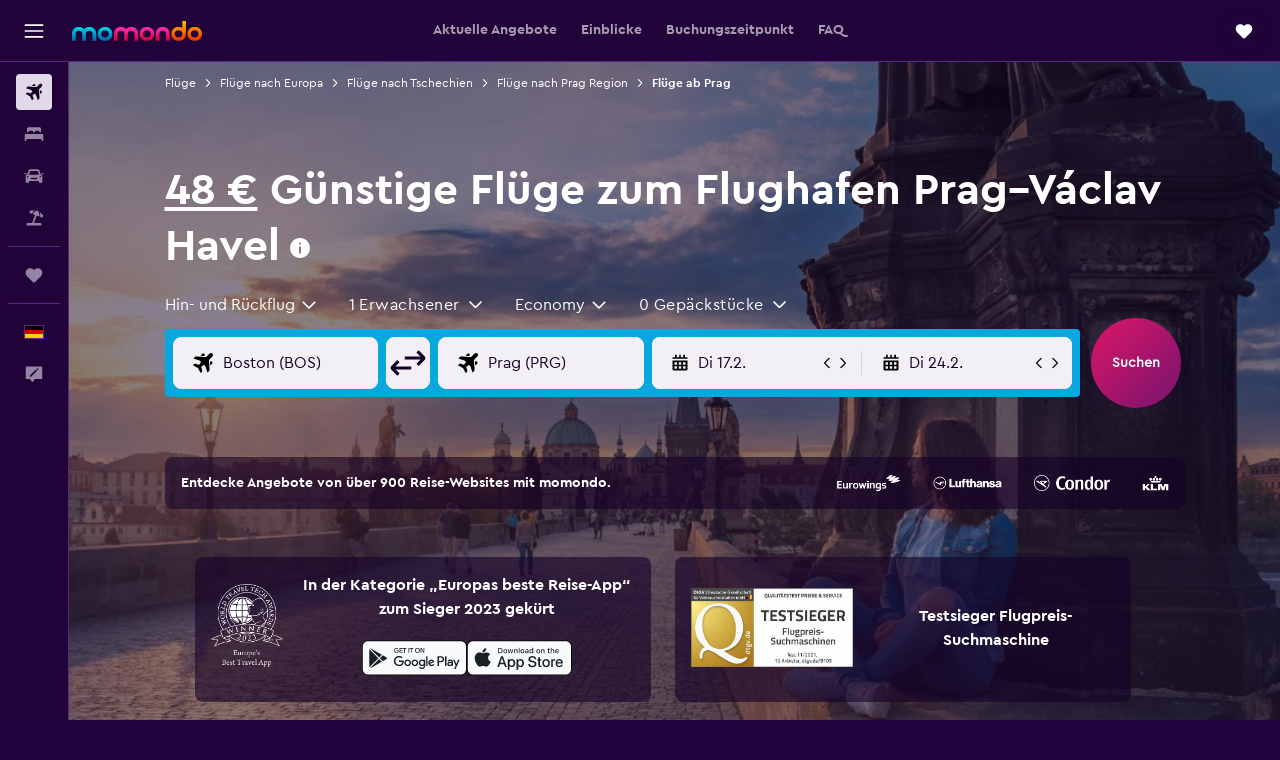

--- FILE ---
content_type: text/html;charset=UTF-8
request_url: https://www.momondo.de/fluege/prag
body_size: 112792
content:
<!DOCTYPE html>
<html lang='de-de' dir='ltr'>
<head>
<meta name="r9-version" content="R800d"/><meta name="r9-built" content="20260115.060431"/><meta name="r9-rendered" content="Fri, 16 Jan 2026 07:59:13 GMT"/><meta name="r9-build-number" content="15"/><link rel="stylesheet" href="https://content.r9cdn.net/res/combined.css?v=948ea7f5090d436fa333e8f8fe4e75e9a07d82a8&amp;cluster=4"/><link rel="stylesheet" href="https://content.r9cdn.net/res/combined.css?v=b953886c00c6f01739526613d40c79a6679b2966&amp;cluster=4"/><meta name="viewport" content="width=device-width, initial-scale=1, minimum-scale=1"/><meta name="format-detection" content="telephone=no"/><link rel="icon" href="/favicon.ico" sizes="any"/><link rel="icon" href="/icon.svg" type="image/svg+xml"/><title>48 € Günstige Flüge nach Prag 2026 | momondo</title><meta name="description" content="Suchst du Flüge nach Prag? Durchsuche mit momondo über 1.000 Airline- und Reise-Websites und sichere dir die günstigsten Flüge nach Prag"/><link rel="preconnect" href="apis.google.com"/><link rel="dns-prefetch" href="apis.google.com"/><link rel="preconnect" href="www.googletagmanager.com"/><link rel="dns-prefetch" href="www.googletagmanager.com"/><link rel="preconnect" href="www.google-analytics.com"/><link rel="dns-prefetch" href="www.google-analytics.com"/><script type="text/javascript">
var safari13PlusRegex = /Macintosh;.*?Version\/(1[3-9]|[2-9][0-9]+)(\.[0-9]+)* Safari/;
if (
window &&
window.navigator &&
window.navigator.userAgent &&
window.navigator.userAgent.indexOf('Safari') > -1 &&
window.navigator.userAgent.indexOf('Chrome') === -1 &&
safari13PlusRegex.test(window.navigator.userAgent)
) {
if (
'ontouchstart' in window &&
(!('cookieEnabled' in window.navigator) || window.navigator.cookieEnabled)
) {
if (
decodeURIComponent(document.cookie).indexOf('pmov=') < 0 &&
decodeURIComponent(document.cookie).indexOf('oo.tweb=') < 0
) {
var d = new Date();
d.setTime(d.getTime() + 90 * 24 * 60 * 60 * 1000);
document.cookie = 'pmov=tb;path=/;expires=' + d.toUTCString();
}
}
}
</script><meta name="kayak_page" content="flight,static-flight-route,destination"/><meta name="seop" content="prag"/><meta name="seo-cache" content="true"/><meta name="tags" content="b_airport,b_visit_when,b_airlines,b_get_around,b_visa,b_main_article,b_transportation"/><script type="text/javascript">
var DynamicContextPromise = (function (handler) {
this.status = 0;
this.value = undefined;
this.thenCallbacks = [];
this.catchCallbacks = [];
this.then = function(fn) {
if (this.status === 0) {
this.thenCallbacks.push(fn);
}
if (this.status === 1) {
fn(this.value);
}
return this;
}.bind(this);
this.catch = function(fn) {
if (this.status === 0) {
this.catchCallbacks.push(fn);
}
if (this.status === 2) {
fn(this.value);
}
return this;
}.bind(this);
var resolve = function(value) {
if (this.status === 0) {
this.status = 1;
this.value = value;
this.thenCallbacks.forEach(function(fn) {
fn(value)
});
}
}.bind(this);
var reject = function(value) {
if (this.status === 0) {
this.status = 2;
this.value = value;
this.catchCallbacks.forEach(function(fn) {
fn(value)
});
}
}.bind(this);
try {
handler(resolve, reject);
} catch (err) {
reject(err);
}
return {
then: this.then,
catch: this.catch,
};
}).bind({})
var ie = (function () {
var undef,
v = 3,
div = document.createElement('div'),
all = div.getElementsByTagName('i');
while (div.innerHTML = '<!--[if gt IE ' + (++v) + ']><i></i><![endif]-->', all[0]);
return v > 4 ? v : undef;
}());
var xhr = ie <= 9 ? new XDomainRequest() : new XMLHttpRequest();
var trackingQueryParams = "";
var getOnlyValidParams = function(paramsList, reservedParamsList) {
var finalParamsList = [];
for (var i = 0; i < paramsList.length; i++) {
if (reservedParamsList.indexOf(paramsList[i].split('=')[0]) == -1) {
finalParamsList.push(paramsList[i]);
}
}
return finalParamsList;
}
var removeUnnecessaryQueryStringChars = function(paramsString) {
if (paramsString.charAt(0) === '?') {
return paramsString.substr(1);
}
return paramsString;
}
var reservedParamsList = ['vertical', 'pageId', 'subPageId', 'originalReferrer', 'seoPlacementId', 'seoLanguage', 'seoCountry', 'tags'];
var paramsString = window.location && window.location.search;
if (paramsString) {
paramsString = removeUnnecessaryQueryStringChars(paramsString);
var finalParamsList = getOnlyValidParams(paramsString.split('&'), reservedParamsList)
trackingQueryParams = finalParamsList.length > 0 ? "&" + finalParamsList.join("&") + "&seo=true" : "";
}
var trackingUrl = '/s/run/fpc/context' +
'?vertical=flight' +
'&pageId=static-flight-route' +
'&subPageId=destination' +
'&originalReferrer=' + encodeURIComponent(document.referrer) +
'&seoPlacementId=' + encodeURIComponent('prag') +
'&tags=' + encodeURIComponent('b_airport,b_visit_when,b_airlines,b_get_around,b_visa,b_main_article,b_transportation') +
'&origin=' + encodeURIComponent('') +
'&destination=' + encodeURIComponent('PRG') +
'&isSeoPage=' + encodeURIComponent('true') +
'&domain=' + encodeURIComponent(window.location.host) +
trackingQueryParams;
xhr.open('GET', trackingUrl, true);
xhr.responseType = 'json';
window.R9 = window.R9 || {};
window.R9.unhiddenElements = [];
window.R9.dynamicContextPromise = new DynamicContextPromise(function(resolve, reject) {
xhr.onload = function () {
if (xhr.readyState === xhr.DONE && xhr.status === 200) {
window.R9 = window.R9 || {};
window.R9.globals = window.R9.globals || {};
resolve(xhr.response);
if (xhr.response['formToken']) {
R9.globals.formtoken = xhr.response['formToken'];
}
if (xhr.response['jsonPlacementEnabled'] && xhr.response['jsonGlobalPlacementEnabled']) {
if (xhr.response['placement']) {
R9.globals.placement = xhr.response['placement'];
}
if (xhr.response['affiliate']) {
R9.globals.affiliate = xhr.response['affiliate'];
}
}
if (xhr.response['dsaRemovableFields']) {
var dsaRemovableParamsList = xhr.response['dsaRemovableFields'];
var query = window.location.search.slice(1) || "";
var params = query.split('&');
var needRemoveParams = false;
for (var i = 0; i < dsaRemovableParamsList.length; i++) {
if (query.indexOf(dsaRemovableParamsList[i] + '=') != -1) {
needRemoveParams = true;
break;
}
}
if (needRemoveParams) {
var path = window.location.pathname;
var finalQuery = [];
for (var i = 0; i < params.length; i++) {
if (dsaRemovableParamsList.indexOf(params[i].split('=')[0]) == -1) {
finalQuery.push(params[i]);
}
}
if (window.history.replaceState) {
window.history.replaceState({}, document.title, path + (finalQuery.length > 0 ? '?' + finalQuery.join('&') : ''));
}
}
if(xhr.response['cachedCookieConsentEnabled']) {
var unhideElement = (elementId) => {
var elementToUnhide = document.querySelector(elementId);
if (elementToUnhide) {
window.R9.unhiddenElements = window.R9.unhiddenElements || [];
window.R9.unhiddenElements.push(elementId.replace('#', ''));
elementToUnhide.removeAttribute('hidden');
elementToUnhide.dispatchEvent(new Event('initialStaticHideRemove'));
}
}
var unhideCookieConsent = () => {
if (xhr.response['showSharedIabTcfDialog']) {
unhideElement('#iab-tcf-dialog');
}
if (xhr.response['showDataTransferDisclaimerDialog']) {
unhideElement('#shared-data-transfer-disclaimer-dialog');
}
if (xhr.response['showTwoPartyConsentDialog']) {
unhideElement('#shared-two-part-consent-dialog');
}
}
if (document.readyState === "loading") {
document.addEventListener("DOMContentLoaded", unhideCookieConsent);
} else {
unhideCookieConsent();
}
}
}
} else {
reject(xhr.response);
}
};
})
xhr.send('');
</script><link rel="canonical" href="https://www.momondo.de/fluege/prag"/><link rel="alternate" hrefLang="de-AT" href="https://www.momondo.at/fluege/prag"/><link rel="alternate" hrefLang="en-AU" href="https://www.momondo.com.au/flights/prague"/><link rel="alternate" hrefLang="fr-BE" href="https://www.fr.momondo.be/vols/prague"/><link rel="alternate" hrefLang="nl-BE" href="https://www.momondo.be/vluchten/praag"/><link rel="alternate" hrefLang="pt-BR" href="https://www.momondo.com.br/passagem/praga"/><link rel="alternate" hrefLang="fr-CA" href="https://www.fr.momondo.ca/vols/prague"/><link rel="alternate" hrefLang="en-CA" href="https://www.momondo.ca/flights/prague"/><link rel="alternate" hrefLang="fr-CH" href="https://www.fr.momondo.ch/vols/prague"/><link rel="alternate" hrefLang="it-CH" href="https://www.it.momondo.ch/volo/praga"/><link rel="alternate" hrefLang="de-CH" href="https://www.momondo.ch/fluege/prag"/><link rel="alternate" hrefLang="es-CL" href="https://www.momondo.cl/vuelos/praga"/><link rel="alternate" hrefLang="es-CO" href="https://www.momondo.com.co/vuelos/praga"/><link rel="alternate" hrefLang="cs-CZ" href="https://www.momondo.cz/lety/praha"/><link rel="alternate" hrefLang="de-DE" href="https://www.momondo.de/fluege/prag"/><link rel="alternate" hrefLang="da-DK" href="https://www.momondo.dk/flybilletter/prag"/><link rel="alternate" hrefLang="et-EE" href="https://www.momondo.ee/lennupiletid/praha"/><link rel="alternate" hrefLang="es-ES" href="https://www.momondo.es/vuelos/praga"/><link rel="alternate" hrefLang="es-MX" href="https://www.momondo.mx/vuelos/praga"/><link rel="alternate" hrefLang="es-PE" href="https://www.momondo.com.pe/vuelos/praga"/><link rel="alternate" hrefLang="fi-FI" href="https://www.momondo.fi/lento/praha"/><link rel="alternate" hrefLang="fr-FR" href="https://www.momondo.fr/vols/prague"/><link rel="alternate" hrefLang="en-GB" href="https://www.momondo.co.uk/flights/prague"/><link rel="alternate" hrefLang="en-IE" href="https://www.momondo.ie/flights/prague"/><link rel="alternate" hrefLang="en-IN" href="https://www.momondo.in/flights/prague"/><link rel="alternate" hrefLang="it-IT" href="https://www.momondo.it/volo/praga"/><link rel="alternate" hrefLang="nl-NL" href="https://www.momondo.nl/vluchten/praag"/><link rel="alternate" hrefLang="no-NO" href="https://www.momondo.no/flybilletter/praha"/><link rel="alternate" hrefLang="pl-PL" href="https://www.momondo.pl/loty/praga"/><link rel="alternate" hrefLang="pt-PT" href="https://www.momondo.pt/voos/praga"/><link rel="alternate" hrefLang="ro-RO" href="https://www.momondo.ro/zboruri/praga"/><link rel="alternate" hrefLang="sv-SE" href="https://www.momondo.se/flyg/prag"/><link rel="alternate" hrefLang="tr-TR" href="https://www.momondo.com.tr/ucak-bileti/prag"/><link rel="alternate" hrefLang="ru-UA" href="https://www.ru.momondo.ua/aviabilety/praga"/><link rel="alternate" hrefLang="uk-UA" href="https://www.momondo.ua/aviakvytky/praga"/><link rel="alternate" hrefLang="en-US" href="https://www.momondo.com/flights/prague"/><link rel="alternate" hrefLang="en-ZA" href="https://www.momondo.co.za/flights/prague"/><meta property="og:image" content="https://content.r9cdn.net/rimg/dimg/02/18/8904e548-city-19865-1781743c54a.jpg?width=1200&amp;height=630&amp;crop=false"/><meta property="og:image:width" content="1200"/><meta property="og:image:height" content="630"/><meta property="og:title" content="48 € Günstige Flüge nach Prag 2026 | momondo"/><meta property="og:type" content="website"/><meta property="og:description" content="Suchst du Flüge nach Prag? Durchsuche mit momondo über 1.000 Airline- und Reise-Websites und sichere dir die günstigsten Flüge nach Prag"/><meta property="og:url" content="https://www.momondo.de/fluege/prag"/><meta property="og:site_name" content="momondo"/><meta property="fb:pages" content="148785901841216"/><meta property="twitter:title" content="48 € Günstige Flüge nach Prag 2026 | momondo"/><meta name="twitter:description" content="Suchst du Flüge nach Prag? Durchsuche mit momondo über 1.000 Airline- und Reise-Websites und sichere dir die günstigsten Flüge nach Prag"/><meta name="twitter:image:src" content="https://content.r9cdn.net/rimg/dimg/02/18/8904e548-city-19865-1781743c54a.jpg?width=440&amp;height=220&amp;crop=false"/><meta name="twitter:card" content="summary_large_image"/><meta name="twitter:site" content="@momondo"/><meta name="twitter:creator" content="@momondo"/><meta name="robots" content="noodp"/><link rel="apple-touch-icon" href="/apple-touch-icon.png"/><link rel="apple-touch-icon" sizes="60x60" href="/apple-touch-icon-60x60.png"/><link rel="apple-touch-icon" sizes="76x76" href="/apple-touch-icon-76x76.png"/><link rel="apple-touch-icon" sizes="120x120" href="/apple-touch-icon-120x120.png"/><link rel="apple-touch-icon" sizes="152x152" href="/apple-touch-icon-152x152.png"/><link rel="apple-touch-icon" sizes="167x167" href="/apple-touch-icon-167x167.png"/><link rel="apple-touch-icon" sizes="180x180" href="/apple-touch-icon-180x180.png"/><script type="application/ld+json">{"@context":"https://schema.org","@type":"Website","name":"momondo","url":"https://www.momondo.de"}</script><script type="application/ld+json">{"@context":"http://schema.org","@type":"Organization","name":"momondo","url":"https://www.momondo.de/fluege/prag","sameAs":["https://www.facebook.com/momondo","https://www.instagram.com/momondo"]}</script><script type="application/ld+json">{"@context":"http://schema.org","@type":"WebPage","url":"https://www.momondo.de/fluege/prag","name":"48 € Günstige Flüge nach Prag 2026 | momondo","description":"Suchst du Flüge nach Prag? Durchsuche mit momondo über 1.000 Airline- und Reise-Websites und sichere dir die günstigsten Flüge nach Prag","publisher":"momondo"}</script><script type="application/ld+json">[{"@context":"http://schema.org","@type":"BreadcrumbList","name":"r9-alt","itemListElement":[{"@type":"ListItem","position":"1","item":{"@id":"/flights","name":"Flüge"}},{"@type":"ListItem","position":"2","item":{"@id":"/fluege/prag-region","name":"Flüge nach Prag Region"}},{"@type":"ListItem","position":"3","item":{"@id":"/fluege/prag","name":"Flüge ab Prag"}}]},{"@context":"http://schema.org","@type":"BreadcrumbList","name":"r9-full","itemListElement":[{"@type":"ListItem","position":"1","item":{"@id":"/flights","name":"Flüge"}},{"@type":"ListItem","position":"2","item":{"@id":"/fluege/europa","name":"Flüge nach Europa"}},{"@type":"ListItem","position":"3","item":{"@id":"/fluege/tschechische-republik","name":"Flüge nach Tschechien"}},{"@type":"ListItem","position":"4","item":{"@id":"/fluege/prag-region","name":"Flüge nach Prag Region"}},{"@type":"ListItem","position":"5","item":{"@id":"/fluege/prag","name":"Flüge ab Prag"}}]}]</script><script type="application/ld+json">{"@context":"http://schema.org","@type":"FAQPage","mainEntity":[{"@type":"Question","name":"Warum sollte ich momondo verwenden, um ein Flugangebot nach Prag zu finden?","acceptedAnswer":{"@type":"Answer","text":"Auf momondo lassen sich Flüge nach Prag schnell und einfach finden. Wir suchen zahlreiche Flugoptionen von verschiedenen Airlines und Reisebüros und zeigen diese an. Anschließend kannst du unsere Filter verwenden, bis du den für dich passendsten Flug nach Prag gefunden hast."}},{"@type":"Question","name":"Kann ich Flüge nach Prag mit flexiblen Buchungsbestimmungen auf momondo finden?","acceptedAnswer":{"@type":"Answer","text":"Ja. momondo ermöglicht dir, die Flüge nach Prag so zu filtern, dass nur diejenigen mit flexiblen Buchungsbestimmungen angezeigt werden."}},{"@type":"Question","name":"Wie kann momondo mir helfen, Flüge nach Prag zu finden?","acceptedAnswer":{"@type":"Answer","text":"Wenn du Flüge nach Prag gesucht hast, hilft dir momondo durch praktische Filter, deine Flugauswahl einzuschränken und den richtigen Flug zu finden. Flüge lassen sich nach vielen Faktoren wie Airline, Flughafen und Preis filtern, aber auch nach weiteren Kriterien wie Flugzeugtyp und Zahlungsmethode."}},{"@type":"Question","name":"Ich bin noch nicht bereit, einen Flug nach Prag zu buchen. Kann momondo mich bei Preisänderungen benachrichtigen?","acceptedAnswer":{"@type":"Answer","text":"Ja, momondo bietet Preisalarme für Flüge nach Prag an. Nach einer Suche auf dieser Seite solltest du die Funktion zum Einrichten eines Preisalarms sehen können. Gib einfach eine gültige E-Mail-Adresse an. momondo wird dich sofort benachrichtigen, wenn sich die Preise ändern."}},{"@type":"Question","name":"Wie weit im Voraus sollte ich einen Flug nach Prag buchen?","acceptedAnswer":{"@type":"Answer","text":"Wir empfehlen, Flüge von Deutschland bis Prag 66 Tage vor deinem Abflug zu kaufen. Zu diesem Zeitpunkt sehen Nutzer auf momondo die günstigsten Preise. Durchschnittlich lassen sich Flüge nach Prag für 169 € finden. In den letzten 72 Stunden haben momondo-Nutzer Flüge von Deutschland nach Prag für nur 118 € gefunden."}},{"@type":"Question","name":"Gibt es einen alternativen Flughafen in der Nähe von Prag?","acceptedAnswer":{"@type":"Answer","text":"Bei Flügen nach Prag sind eventuell bessere Preise durch einen Flug nach Pardubice Flughafen (95 km vom Stadtzentrum in Pragentfernt) oder Karlsbad Flughafen (108 km vom Stadtzentrum in Prag entfernt) verfügbar, je nach Monat und Abflugort."}},{"@type":"Question","name":"Gibt es eine günstigere Alternative für Flüge nach Prag?","acceptedAnswer":{"@type":"Answer","text":"Karlsbad Flughafen hat einen Durchschnittspreis von 180 € pro Person und ist in der Regel der günstigste Flughafen bei Flügen nach Prag. Der Durchschnittspreis variiert je nach Ausgangsort. Nutze die <a href=\"https://www.momondo.de/fluege/prag#pricingtool\">streckenspezifische Preisinfo</a> von momondo und finde den günstigsten Flug."}},{"@type":"Question","name":"Welche Airlines fliegen nach Prag?","acceptedAnswer":{"@type":"Answer","text":"Eurowings ist die Airline, für die sich die meisten Nutzer auf momondo in Deutschland entscheiden, wenn sie Flüge nach Prag buchen. Lufthansa, Condor und KLM sind ebenfalls eine beliebte Wahl für Flüge nach Prag aus Deutschland. Die meisten großen Airlines, die aus Deutschland nach Prag fliegen, bieten Flüge auf regelmäßiger Basis an, auch wenn deine Optionen unterschiedlich sein können, je nachdem, von welchem Flughafen du fliegst."}},{"@type":"Question","name":"Flüge mit KLM nach Prag","acceptedAnswer":{"@type":"Answer","text":"Die beliebteste Airline für Flüge nach Prag auf momondo ist KLM mit 22 Flügen in diese Richtung pro Woche. Die meisten davon starten ab Amsterdam Schiphol, wobei das beste Angebot für Flüge mit KLM nach Prag bei 103 € (Hin- und Rückflug von Bremen nach Prag, Suchen auf momondo in den letzten 72 Stunden) liegt. In 1.440 Erfahrungsberichten wird KLM von momondo Nutzern mit 7,7 bewertet."}},{"@type":"Question","name":"Flüge mit Austrian Airlines nach Prag","acceptedAnswer":{"@type":"Answer","text":"Eine weitere beliebte Wahl für Flüge nach Prag ist Austrian Airlines (7,6/10, 894 Bewertungen). Die meisten Flüge von Austrian Airlines, die in Prag landen, starten in Wien-Schwechat, aber es gibt 13 Flüge mit Austrian Airlines nach Prag von allen Abflughäfen weltweit, sodass die Preise sich deutlich unterscheiden können. Das beste Angebot von Austrian Airlines, das auf momondo in dieser Woche gefunden wurde, lag bei 168 € (Berlin Brandenburg nach Prag, für Hin- und Rückflug)."}},{"@type":"Question","name":"Wann hat momondo die Preise für Flüge nach Prag–Václav Havel Flughafen das letzte Mal aktualisiert?","acceptedAnswer":{"@type":"Answer","text":"Die Preise für Flüge nach Prag–Václav Havel Flughafen werden jeden Tag aktualisiert."}},{"@type":"Question","name":"Wie viele Anbieter durchsucht momondo bei Anfragen für Flüge ab Prag–Václav Havel Flughafen?","acceptedAnswer":{"@type":"Answer","text":"Die Anzahl der für Flüge nach Prag–Václav Havel Flughafen verfügbaren Anbieter liegt bei 35 im Januar 2026."}},{"@type":"Question","name":"Wie alt muss ich sein, um nach Prag–Václav Havel Flughafen fliegen zu können?","acceptedAnswer":{"@type":"Answer","text":"Das Mindestalter für unbegleitet fliegende Kinder liegt bei fünf Jahren, aber Airlines, die die Beförderung von unbegleiteten Minderjährigen (UNMR) anbieten, legen womöglich eigene Alterseinschränkungen fest, etwa aufgrund von Faktoren wie der Flugdauer, der Zeit und Zwischenstopps. Es wird empfohlen, dies mit der Airline abzuklären, bei der du deine Reise nach Prag–Václav Havel Flughafen buchen möchtest."}},{"@type":"Question","name":"Welche Unterlagen oder Ausweisdokumente benötige ich, um nach Prag–Václav Havel Flughafen zu fliegen?","acceptedAnswer":{"@type":"Answer","text":"Welche Reise- und Gesundheitsdokumente du für deine Reise nach Prag–Václav Havel Flughafen benötigst, kann abhängig von deinen Reiseplänen und deiner persönlichen Situation variieren. In der Regel solltest du davon ausgehen, mehrere Dokumente mitführen zu müssen, etwa deinen Personalausweis oder deinen Führerschein und einen Reisepass, der zum Zeitpunkt deiner Reise nach Prag–Václav Havel Flughafen noch länger als sechs Monate gültig ist. Wir empfehlen stets, Rücksprache mit deiner Airline oder einer vertrauenswürdigen dritten Partei, etwa der IATA, zu halten, solltest du Fragen haben."}},{"@type":"Question","name":"Wie lange dauert es, nach Prag zu fliegen?","acceptedAnswer":{"@type":"Answer","text":"Wenn du von einem beliebten Flughafen in Deutschland wie Frankfurt am Main oder München–Franz Josef Strauß abfliegst und in Prag landest, kannst du mit durchschnittlichen Flugzeiten von jeweils 1Std. und 50Min. rechnen."}},{"@type":"Question","name":"Wie weit im Voraus sollte ich einen Flug nach Prag buchen?","acceptedAnswer":{"@type":"Answer","text":"Du findest mit höherer Wahrscheinlichkeit günstigere Flüge nach Prag ab Deutschland wenn du Wochen vor deinem Abreisedatum buchst. In der Regel kannst du damit rechnen, Flüge nach Prag für etwa 169 € zu finden, wenn du Wochen im Voraus danach suchst. Allerdings könnten die Flugpreise außerhalb dieser Zeitspanne niedriger sein. Zum Beispiel haben Nutzer kürzlich Flüge von Deutschland nach Prag bereits ab nur 150 € auf momondo gefunden."}},{"@type":"Question","name":"An welchem Tag ist der Abflug für meinen Flug nach Prag am günstigsten?","acceptedAnswer":{"@type":"Answer","text":"Es ist durchschnittlich am günstigsten, an einem Samstag von Deutschland nach Prag zu fliegen. Nutzer auf momondo haben Flüge an einem Samstag für nur 159 € gefunden. Dieser Preis kann allerdings auf Grund der Reisesaison, Fluggesellschaft und Jahreszeit variieren. Flüge von Deutschland nach Prag kosten an einem Donnerstag ungefähr 180 €, da dieses der teuerste Buchungstag in der Woche ist."}},{"@type":"Question","name":"Welcher ist der günstigste Monat für Flüge nach Prag?","acceptedAnswer":{"@type":"Answer","text":"Durchschnittlich ist Februar der günstigste Monat von Deutschland nach Prag zu fliegen. Preise liegen dann ungefähr bei 145 €. Wenn du Prag nicht im Februar besuchen möchtest, dann solltest du bis Januar warten von Deutschland zu fliegen. Flugpreise sind auch günstig und kosten ungefähr 145 €."}},{"@type":"Question","name":"Was ist die günstigste Tageszeit nach Prag zu fliegen?","acceptedAnswer":{"@type":"Answer","text":"Laut unserer Daten ist es am günstigsten, am Mittag nach Prag zu fliegen. Nutzer auf momondo haben Flüge nach Deutschland von Prag am Mittag für nur 161 € gefunden. Preise können allerdings je nach Fluggesellschaft und Jahreszeit der Buchung variieren. Am Nachmittag ist die Nachfrage für Flüge nach Prag häufig größer, so dass Flüge dadurch teurer sind un bei ungefähr 192 € pro Ticket liegen."}},{"@type":"Question","name":"Wie viel kostet der absolut günstigste Flug nach Prag?","acceptedAnswer":{"@type":"Answer","text":"49 € ist das günstigste Angebot, das in den letzten zwei Wochen für Flüge nach Prag auf momondo gefunden wurde. Dieser Flug geht ab Rom und ist 73 % günstiger als die meisten Flüge nach Prag. Um den günstigsten Preis nach Prag aus deiner Region zu finden, kannst du einfach die <a href=\"https://www.momondo.de/fluege/prag#pricingtool\">streckenspezifische Preisinfo</a> von momondo nutzen."}}]}</script><meta name="kayak_content_type" content="PRG,standard"/><script type="application/ld+json">[{"@type":"Flight","@context":"http://schema.org","estimatedFlightDuration":"14:55 Std.","departureTime":"17:25","departureAirport":{"@type":"Airport","name":"Berlin Brandenburg","iataCode":"BER","geo":{"@type":"GeoCoordinates","latitude":52.36213,"longitude":13.50168}},"arrivalAirport":{"@type":"Airport","name":"Prag–Václav Havel","iataCode":"PRG","geo":{"@type":"GeoCoordinates","latitude":50.101931089538205,"longitude":14.263089904785147}},"offers":[{"@type":"Offer","price":48.18,"priceCurrency":"EUR"}],"provider":{"@type":"Airline","name":"Norwegian","iataCode":"D8"}},{"@type":"Flight","@context":"http://schema.org","estimatedFlightDuration":"1:20 Std.","departureTime":"20:25","departureAirport":{"@type":"Airport","name":"Düsseldorf","iataCode":"DUS","geo":{"@type":"GeoCoordinates","latitude":51.28066,"longitude":6.76715}},"arrivalAirport":{"@type":"Airport","name":"Prag–Václav Havel","iataCode":"PRG","geo":{"@type":"GeoCoordinates","latitude":50.101931089538205,"longitude":14.263089904785147}},"offers":[{"@type":"Offer","price":49.9,"priceCurrency":"EUR"}],"provider":{"@type":"Airline","name":"Eurowings","iataCode":"EW"}},{"@type":"Flight","@context":"http://schema.org","estimatedFlightDuration":"13:05 Std.","departureTime":"5:45","departureAirport":{"@type":"Airport","name":"Nürnberg","iataCode":"NUE","geo":{"@type":"GeoCoordinates","latitude":49.49575,"longitude":11.07576}},"arrivalAirport":{"@type":"Airport","name":"Prag–Václav Havel","iataCode":"PRG","geo":{"@type":"GeoCoordinates","latitude":50.101931089538205,"longitude":14.263089904785147}},"offers":[{"@type":"Offer","price":52.48,"priceCurrency":"EUR"}],"provider":{"@type":"Airline","name":"Mehrere Fluglinien","iataCode":"MULT"}},{"@type":"Flight","@context":"http://schema.org","estimatedFlightDuration":"1:20 Std.","departureTime":"20:35","departureAirport":{"@type":"Airport","name":"Düsseldorf","iataCode":"DUS","geo":{"@type":"GeoCoordinates","latitude":51.28066,"longitude":6.76715}},"arrivalAirport":{"@type":"Airport","name":"Prag–Václav Havel","iataCode":"PRG","geo":{"@type":"GeoCoordinates","latitude":50.101931089538205,"longitude":14.263089904785147}},"offers":[{"@type":"Offer","price":53.34,"priceCurrency":"EUR"}],"provider":{"@type":"Airline","name":"Eurowings","iataCode":"EW"}},{"@type":"Flight","@context":"http://schema.org","estimatedFlightDuration":"5:40 Std.","departureTime":"15:00","departureAirport":{"@type":"Airport","name":"Berlin Brandenburg","iataCode":"BER","geo":{"@type":"GeoCoordinates","latitude":52.36213,"longitude":13.50168}},"arrivalAirport":{"@type":"Airport","name":"Prag–Václav Havel","iataCode":"PRG","geo":{"@type":"GeoCoordinates","latitude":50.101931089538205,"longitude":14.263089904785147}},"offers":[{"@type":"Offer","price":64.53,"priceCurrency":"EUR"}],"provider":{"@type":"Airline","name":"Mehrere Fluglinien","iataCode":"MULT"}},{"@type":"Flight","@context":"http://schema.org","estimatedFlightDuration":"4:05 Std.","departureTime":"17:05","departureAirport":{"@type":"Airport","name":"Hamburg","iataCode":"HAM","geo":{"@type":"GeoCoordinates","latitude":53.630390000000006,"longitude":9.98823}},"arrivalAirport":{"@type":"Airport","name":"Prag–Václav Havel","iataCode":"PRG","geo":{"@type":"GeoCoordinates","latitude":50.101931089538205,"longitude":14.263089904785147}},"offers":[{"@type":"Offer","price":70.55,"priceCurrency":"EUR"}],"provider":{"@type":"Airline","name":"Condor","iataCode":"DE"}},{"@type":"Flight","@context":"http://schema.org","estimatedFlightDuration":"1:00 Std.","departureTime":"20:10","departureAirport":{"@type":"Airport","name":"Frankfurt am Main","iataCode":"FRA","geo":{"@type":"GeoCoordinates","latitude":50.0406,"longitude":8.55603}},"arrivalAirport":{"@type":"Airport","name":"Prag–Václav Havel","iataCode":"PRG","geo":{"@type":"GeoCoordinates","latitude":50.101931089538205,"longitude":14.263089904785147}},"offers":[{"@type":"Offer","price":90.33,"priceCurrency":"EUR"}],"provider":{"@type":"Airline","name":"Condor","iataCode":"DE"}},{"@type":"Flight","@context":"http://schema.org","estimatedFlightDuration":"8:20 Std.","departureTime":"14:15","departureAirport":{"@type":"Airport","name":"Nürnberg","iataCode":"NUE","geo":{"@type":"GeoCoordinates","latitude":49.49575,"longitude":11.07576}},"arrivalAirport":{"@type":"Airport","name":"Prag–Václav Havel","iataCode":"PRG","geo":{"@type":"GeoCoordinates","latitude":50.101931089538205,"longitude":14.263089904785147}},"offers":[{"@type":"Offer","price":100.66,"priceCurrency":"EUR"}],"provider":{"@type":"Airline","name":"KLM","iataCode":"KL"}},{"@type":"Flight","@context":"http://schema.org","estimatedFlightDuration":"4:55 Std.","departureTime":"7:10","departureAirport":{"@type":"Airport","name":"Hamburg","iataCode":"HAM","geo":{"@type":"GeoCoordinates","latitude":53.630390000000006,"longitude":9.98823}},"arrivalAirport":{"@type":"Airport","name":"Prag–Václav Havel","iataCode":"PRG","geo":{"@type":"GeoCoordinates","latitude":50.101931089538205,"longitude":14.263089904785147}},"offers":[{"@type":"Offer","price":107.54,"priceCurrency":"EUR"}],"provider":{"@type":"Airline","name":"LOT","iataCode":"LO"}},{"@type":"Flight","@context":"http://schema.org","estimatedFlightDuration":"4:00 Std.","departureTime":"18:20","departureAirport":{"@type":"Airport","name":"Bremen","iataCode":"BRE","geo":{"@type":"GeoCoordinates","latitude":53.0475,"longitude":8.786669999999999}},"arrivalAirport":{"@type":"Airport","name":"Prag–Václav Havel","iataCode":"PRG","geo":{"@type":"GeoCoordinates","latitude":50.101931089538205,"longitude":14.263089904785147}},"offers":[{"@type":"Offer","price":175.5,"priceCurrency":"EUR"}],"provider":{"@type":"Airline","name":"KLM","iataCode":"KL"}},{"@type":"Flight","@context":"http://schema.org","estimatedFlightDuration":"7:40 Std.","departureTime":"23:55","departureAirport":{"@type":"Airport","name":"Frankfurt Hahn","iataCode":"HHN","geo":{"@type":"GeoCoordinates","latitude":49.94867,"longitude":7.263889999999999}},"arrivalAirport":{"@type":"Airport","name":"Prag–Václav Havel","iataCode":"PRG","geo":{"@type":"GeoCoordinates","latitude":50.101931089538205,"longitude":14.263089904785147}},"offers":[{"@type":"Offer","price":119.58,"priceCurrency":"EUR"}],"provider":{"@type":"Airline","name":"Ryanair","iataCode":"FR"}},{"@type":"Flight","@context":"http://schema.org","estimatedFlightDuration":"1:00 Std.","departureTime":"9:20","departureAirport":{"@type":"Airport","name":"Frankfurt am Main","iataCode":"FRA","geo":{"@type":"GeoCoordinates","latitude":50.0406,"longitude":8.55603}},"arrivalAirport":{"@type":"Airport","name":"Prag–Václav Havel","iataCode":"PRG","geo":{"@type":"GeoCoordinates","latitude":50.101931089538205,"longitude":14.263089904785147}},"offers":[{"@type":"Offer","price":122.16,"priceCurrency":"EUR"}],"provider":{"@type":"Airline","name":"Condor","iataCode":"DE"}},{"@type":"Flight","@context":"http://schema.org","estimatedFlightDuration":"1:00 Std.","departureTime":"9:20","departureAirport":{"@type":"Airport","name":"Frankfurt am Main","iataCode":"FRA","geo":{"@type":"GeoCoordinates","latitude":50.0406,"longitude":8.55603}},"arrivalAirport":{"@type":"Airport","name":"Prag–Václav Havel","iataCode":"PRG","geo":{"@type":"GeoCoordinates","latitude":50.101931089538205,"longitude":14.263089904785147}},"offers":[{"@type":"Offer","price":125.61,"priceCurrency":"EUR"}],"provider":{"@type":"Airline","name":"Condor","iataCode":"DE"}},{"@type":"Flight","@context":"http://schema.org","estimatedFlightDuration":"1:00 Std.","departureTime":"9:20","departureAirport":{"@type":"Airport","name":"Frankfurt am Main","iataCode":"FRA","geo":{"@type":"GeoCoordinates","latitude":50.0406,"longitude":8.55603}},"arrivalAirport":{"@type":"Airport","name":"Prag–Václav Havel","iataCode":"PRG","geo":{"@type":"GeoCoordinates","latitude":50.101931089538205,"longitude":14.263089904785147}},"offers":[{"@type":"Offer","price":126.47,"priceCurrency":"EUR"}],"provider":{"@type":"Airline","name":"Condor","iataCode":"DE"}},{"@type":"Flight","@context":"http://schema.org","estimatedFlightDuration":"1:20 Std.","departureTime":"20:35","departureAirport":{"@type":"Airport","name":"Düsseldorf","iataCode":"DUS","geo":{"@type":"GeoCoordinates","latitude":51.28066,"longitude":6.76715}},"arrivalAirport":{"@type":"Airport","name":"Prag–Václav Havel","iataCode":"PRG","geo":{"@type":"GeoCoordinates","latitude":50.101931089538205,"longitude":14.263089904785147}},"offers":[{"@type":"Offer","price":213.35,"priceCurrency":"EUR"}],"provider":{"@type":"Airline","name":"Eurowings","iataCode":"EW"}},{"@type":"Flight","@context":"http://schema.org","estimatedFlightDuration":"5:15 Std.","departureTime":"6:55","departureAirport":{"@type":"Airport","name":"München–Franz Josef Strauß","iataCode":"MUC","geo":{"@type":"GeoCoordinates","latitude":48.35378,"longitude":11.78609}},"arrivalAirport":{"@type":"Airport","name":"Prag–Václav Havel","iataCode":"PRG","geo":{"@type":"GeoCoordinates","latitude":50.101931089538205,"longitude":14.263089904785147}},"offers":[{"@type":"Offer","price":235.72,"priceCurrency":"EUR"}],"provider":{"@type":"Airline","name":"LOT","iataCode":"LO"}},{"@type":"Flight","@context":"http://schema.org","estimatedFlightDuration":"5:00 Std.","departureTime":"7:10","departureAirport":{"@type":"Airport","name":"Düsseldorf","iataCode":"DUS","geo":{"@type":"GeoCoordinates","latitude":51.28066,"longitude":6.76715}},"arrivalAirport":{"@type":"Airport","name":"Prag–Václav Havel","iataCode":"PRG","geo":{"@type":"GeoCoordinates","latitude":50.101931089538205,"longitude":14.263089904785147}},"offers":[{"@type":"Offer","price":239.16,"priceCurrency":"EUR"}],"provider":{"@type":"Airline","name":"LOT","iataCode":"LO"}},{"@type":"Flight","@context":"http://schema.org","estimatedFlightDuration":"11:30 Std.","departureTime":"6:05","departureAirport":{"@type":"Airport","name":"Hannover","iataCode":"HAJ","geo":{"@type":"GeoCoordinates","latitude":52.45956999999999,"longitude":9.69269}},"arrivalAirport":{"@type":"Airport","name":"Prag–Václav Havel","iataCode":"PRG","geo":{"@type":"GeoCoordinates","latitude":50.101931089538205,"longitude":14.263089904785147}},"offers":[{"@type":"Offer","price":265.83,"priceCurrency":"EUR"}],"provider":{"@type":"Airline","name":"KLM","iataCode":"KL"}},{"@type":"Flight","@context":"http://schema.org","estimatedFlightDuration":"6:20 Std.","departureTime":"10:50","departureAirport":{"@type":"Airport","name":"Hannover","iataCode":"HAJ","geo":{"@type":"GeoCoordinates","latitude":52.45956999999999,"longitude":9.69269}},"arrivalAirport":{"@type":"Airport","name":"Prag–Václav Havel","iataCode":"PRG","geo":{"@type":"GeoCoordinates","latitude":50.101931089538205,"longitude":14.263089904785147}},"offers":[{"@type":"Offer","price":282.18,"priceCurrency":"EUR"}],"provider":{"@type":"Airline","name":"KLM","iataCode":"KL"}},{"@type":"Flight","@context":"http://schema.org","estimatedFlightDuration":"3:30 Std.","departureTime":"6:15","departureAirport":{"@type":"Airport","name":"Hamburg","iataCode":"HAM","geo":{"@type":"GeoCoordinates","latitude":53.630390000000006,"longitude":9.98823}},"arrivalAirport":{"@type":"Airport","name":"Prag–Václav Havel","iataCode":"PRG","geo":{"@type":"GeoCoordinates","latitude":50.101931089538205,"longitude":14.263089904785147}},"offers":[{"@type":"Offer","price":562.63,"priceCurrency":"EUR"}],"provider":{"@type":"Airline","name":"Scandinavian Airlines","iataCode":"SK"}},{"@type":"Flight","@context":"http://schema.org","estimatedFlightDuration":"12:15 Std.","departureTime":"9:00","departureAirport":{"@type":"Airport","name":"Berlin Brandenburg","iataCode":"BER","geo":{"@type":"GeoCoordinates","latitude":52.36213,"longitude":13.50168}},"arrivalAirport":{"@type":"Airport","name":"Prag–Václav Havel","iataCode":"PRG","geo":{"@type":"GeoCoordinates","latitude":50.101931089538205,"longitude":14.263089904785147}},"offers":[{"@type":"Offer","price":95.5,"priceCurrency":"EUR"}],"provider":{"@type":"Airline","name":"Ryanair","iataCode":"FR"}},{"@type":"Flight","@context":"http://schema.org","estimatedFlightDuration":"11:55 Std.","departureTime":"8:45","departureAirport":{"@type":"Airport","name":"Hamburg","iataCode":"HAM","geo":{"@type":"GeoCoordinates","latitude":53.630390000000006,"longitude":9.98823}},"arrivalAirport":{"@type":"Airport","name":"Prag–Václav Havel","iataCode":"PRG","geo":{"@type":"GeoCoordinates","latitude":50.101931089538205,"longitude":14.263089904785147}},"offers":[{"@type":"Offer","price":99.8,"priceCurrency":"EUR"}],"provider":{"@type":"Airline","name":"easyJet","iataCode":"U2"}},{"@type":"Flight","@context":"http://schema.org","estimatedFlightDuration":"18:20 Std.","departureTime":"6:10","departureAirport":{"@type":"Airport","name":"Berlin Brandenburg","iataCode":"BER","geo":{"@type":"GeoCoordinates","latitude":52.36213,"longitude":13.50168}},"arrivalAirport":{"@type":"Airport","name":"Prag–Václav Havel","iataCode":"PRG","geo":{"@type":"GeoCoordinates","latitude":50.101931089538205,"longitude":14.263089904785147}},"offers":[{"@type":"Offer","price":102.38,"priceCurrency":"EUR"}],"provider":{"@type":"Airline","name":"Ryanair","iataCode":"FR"}},{"@type":"Flight","@context":"http://schema.org","estimatedFlightDuration":"1:00 Std.","departureTime":"14:15","departureAirport":{"@type":"Airport","name":"Frankfurt am Main","iataCode":"FRA","geo":{"@type":"GeoCoordinates","latitude":50.0406,"longitude":8.55603}},"arrivalAirport":{"@type":"Airport","name":"Prag–Václav Havel","iataCode":"PRG","geo":{"@type":"GeoCoordinates","latitude":50.101931089538205,"longitude":14.263089904785147}},"offers":[{"@type":"Offer","price":121.3,"priceCurrency":"EUR"}],"provider":{"@type":"Airline","name":"Condor","iataCode":"DE"}},{"@type":"Flight","@context":"http://schema.org","estimatedFlightDuration":"1:00 Std.","departureTime":"20:10","departureAirport":{"@type":"Airport","name":"Frankfurt am Main","iataCode":"FRA","geo":{"@type":"GeoCoordinates","latitude":50.0406,"longitude":8.55603}},"arrivalAirport":{"@type":"Airport","name":"Prag–Václav Havel","iataCode":"PRG","geo":{"@type":"GeoCoordinates","latitude":50.101931089538205,"longitude":14.263089904785147}},"offers":[{"@type":"Offer","price":122.16,"priceCurrency":"EUR"}],"provider":{"@type":"Airline","name":"Condor","iataCode":"DE"}},{"@type":"Flight","@context":"http://schema.org","estimatedFlightDuration":"1:15 Std.","departureTime":"18:40","departureAirport":{"@type":"Airport","name":"Düsseldorf","iataCode":"DUS","geo":{"@type":"GeoCoordinates","latitude":51.28066,"longitude":6.76715}},"arrivalAirport":{"@type":"Airport","name":"Prag–Václav Havel","iataCode":"PRG","geo":{"@type":"GeoCoordinates","latitude":50.101931089538205,"longitude":14.263089904785147}},"offers":[{"@type":"Offer","price":129.91,"priceCurrency":"EUR"}],"provider":{"@type":"Airline","name":"Eurowings","iataCode":"EW"}},{"@type":"Flight","@context":"http://schema.org","estimatedFlightDuration":"3:10 Std.","departureTime":"6:25","departureAirport":{"@type":"Airport","name":"Nürnberg","iataCode":"NUE","geo":{"@type":"GeoCoordinates","latitude":49.49575,"longitude":11.07576}},"arrivalAirport":{"@type":"Airport","name":"Prag–Václav Havel","iataCode":"PRG","geo":{"@type":"GeoCoordinates","latitude":50.101931089538205,"longitude":14.263089904785147}},"offers":[{"@type":"Offer","price":150.55,"priceCurrency":"EUR"}],"provider":{"@type":"Airline","name":"Lufthansa","iataCode":"LH"}},{"@type":"Flight","@context":"http://schema.org","estimatedFlightDuration":"6:20 Std.","departureTime":"11:30","departureAirport":{"@type":"Airport","name":"Nürnberg","iataCode":"NUE","geo":{"@type":"GeoCoordinates","latitude":49.49575,"longitude":11.07576}},"arrivalAirport":{"@type":"Airport","name":"Prag–Václav Havel","iataCode":"PRG","geo":{"@type":"GeoCoordinates","latitude":50.101931089538205,"longitude":14.263089904785147}},"offers":[{"@type":"Offer","price":153.13,"priceCurrency":"EUR"}],"provider":{"@type":"Airline","name":"Lufthansa","iataCode":"LH"}},{"@type":"Flight","@context":"http://schema.org","estimatedFlightDuration":"4:50 Std.","departureTime":"6:00","departureAirport":{"@type":"Airport","name":"Nürnberg","iataCode":"NUE","geo":{"@type":"GeoCoordinates","latitude":49.49575,"longitude":11.07576}},"arrivalAirport":{"@type":"Airport","name":"Prag–Václav Havel","iataCode":"PRG","geo":{"@type":"GeoCoordinates","latitude":50.101931089538205,"longitude":14.263089904785147}},"offers":[{"@type":"Offer","price":172.92,"priceCurrency":"EUR"}],"provider":{"@type":"Airline","name":"KLM","iataCode":"KL"}},{"@type":"Flight","@context":"http://schema.org","estimatedFlightDuration":"7:30 Std.","departureTime":"10:05","departureAirport":{"@type":"Airport","name":"Nürnberg","iataCode":"NUE","geo":{"@type":"GeoCoordinates","latitude":49.49575,"longitude":11.07576}},"arrivalAirport":{"@type":"Airport","name":"Prag–Václav Havel","iataCode":"PRG","geo":{"@type":"GeoCoordinates","latitude":50.101931089538205,"longitude":14.263089904785147}},"offers":[{"@type":"Offer","price":184.97,"priceCurrency":"EUR"}],"provider":{"@type":"Airline","name":"KLM","iataCode":"KL"}},{"@type":"Flight","@context":"http://schema.org","estimatedFlightDuration":"1:15 Std.","departureTime":"18:40","departureAirport":{"@type":"Airport","name":"Düsseldorf","iataCode":"DUS","geo":{"@type":"GeoCoordinates","latitude":51.28066,"longitude":6.76715}},"arrivalAirport":{"@type":"Airport","name":"Prag–Václav Havel","iataCode":"PRG","geo":{"@type":"GeoCoordinates","latitude":50.101931089538205,"longitude":14.263089904785147}},"offers":[{"@type":"Offer","price":120.44,"priceCurrency":"EUR"}],"provider":{"@type":"Airline","name":"Eurowings","iataCode":"EW"}},{"@type":"Flight","@context":"http://schema.org","estimatedFlightDuration":"1:00 Std.","departureTime":"14:15","departureAirport":{"@type":"Airport","name":"Frankfurt am Main","iataCode":"FRA","geo":{"@type":"GeoCoordinates","latitude":50.0406,"longitude":8.55603}},"arrivalAirport":{"@type":"Airport","name":"Prag–Václav Havel","iataCode":"PRG","geo":{"@type":"GeoCoordinates","latitude":50.101931089538205,"longitude":14.263089904785147}},"offers":[{"@type":"Offer","price":121.3,"priceCurrency":"EUR"}],"provider":{"@type":"Airline","name":"Condor","iataCode":"DE"}},{"@type":"Flight","@context":"http://schema.org","estimatedFlightDuration":"1:00 Std.","departureTime":"20:10","departureAirport":{"@type":"Airport","name":"Frankfurt am Main","iataCode":"FRA","geo":{"@type":"GeoCoordinates","latitude":50.0406,"longitude":8.55603}},"arrivalAirport":{"@type":"Airport","name":"Prag–Václav Havel","iataCode":"PRG","geo":{"@type":"GeoCoordinates","latitude":50.101931089538205,"longitude":14.263089904785147}},"offers":[{"@type":"Offer","price":122.16,"priceCurrency":"EUR"}],"provider":{"@type":"Airline","name":"Condor","iataCode":"DE"}},{"@type":"Flight","@context":"http://schema.org","estimatedFlightDuration":"1:00 Std.","departureTime":"20:10","departureAirport":{"@type":"Airport","name":"Frankfurt am Main","iataCode":"FRA","geo":{"@type":"GeoCoordinates","latitude":50.0406,"longitude":8.55603}},"arrivalAirport":{"@type":"Airport","name":"Prag–Václav Havel","iataCode":"PRG","geo":{"@type":"GeoCoordinates","latitude":50.101931089538205,"longitude":14.263089904785147}},"offers":[{"@type":"Offer","price":123.03,"priceCurrency":"EUR"}],"provider":{"@type":"Airline","name":"Condor","iataCode":"DE"}},{"@type":"Flight","@context":"http://schema.org","estimatedFlightDuration":"1:20 Std.","departureTime":"20:35","departureAirport":{"@type":"Airport","name":"Düsseldorf","iataCode":"DUS","geo":{"@type":"GeoCoordinates","latitude":51.28066,"longitude":6.76715}},"arrivalAirport":{"@type":"Airport","name":"Prag–Václav Havel","iataCode":"PRG","geo":{"@type":"GeoCoordinates","latitude":50.101931089538205,"longitude":14.263089904785147}},"offers":[{"@type":"Offer","price":123.89,"priceCurrency":"EUR"}],"provider":{"@type":"Airline","name":"Eurowings","iataCode":"EW"}},{"@type":"Flight","@context":"http://schema.org","estimatedFlightDuration":"1:20 Std.","departureTime":"20:25","departureAirport":{"@type":"Airport","name":"Düsseldorf","iataCode":"DUS","geo":{"@type":"GeoCoordinates","latitude":51.28066,"longitude":6.76715}},"arrivalAirport":{"@type":"Airport","name":"Prag–Václav Havel","iataCode":"PRG","geo":{"@type":"GeoCoordinates","latitude":50.101931089538205,"longitude":14.263089904785147}},"offers":[{"@type":"Offer","price":124.75,"priceCurrency":"EUR"}],"provider":{"@type":"Airline","name":"Eurowings","iataCode":"EW"}},{"@type":"Flight","@context":"http://schema.org","estimatedFlightDuration":"1:00 Std.","departureTime":"20:10","departureAirport":{"@type":"Airport","name":"Frankfurt am Main","iataCode":"FRA","geo":{"@type":"GeoCoordinates","latitude":50.0406,"longitude":8.55603}},"arrivalAirport":{"@type":"Airport","name":"Prag–Václav Havel","iataCode":"PRG","geo":{"@type":"GeoCoordinates","latitude":50.101931089538205,"longitude":14.263089904785147}},"offers":[{"@type":"Offer","price":125.61,"priceCurrency":"EUR"}],"provider":{"@type":"Airline","name":"Condor","iataCode":"DE"}},{"@type":"Flight","@context":"http://schema.org","estimatedFlightDuration":"0:50 Std.","departureTime":"15:15","departureAirport":{"@type":"Airport","name":"München–Franz Josef Strauß","iataCode":"MUC","geo":{"@type":"GeoCoordinates","latitude":48.35378,"longitude":11.78609}},"arrivalAirport":{"@type":"Airport","name":"Prag–Václav Havel","iataCode":"PRG","geo":{"@type":"GeoCoordinates","latitude":50.101931089538205,"longitude":14.263089904785147}},"offers":[{"@type":"Offer","price":185.83,"priceCurrency":"EUR"}],"provider":{"@type":"Airline","name":"Lufthansa","iataCode":"LH"}},{"@type":"Flight","@context":"http://schema.org","estimatedFlightDuration":"0:50 Std.","departureTime":"12:15","departureAirport":{"@type":"Airport","name":"München–Franz Josef Strauß","iataCode":"MUC","geo":{"@type":"GeoCoordinates","latitude":48.35378,"longitude":11.78609}},"arrivalAirport":{"@type":"Airport","name":"Prag–Václav Havel","iataCode":"PRG","geo":{"@type":"GeoCoordinates","latitude":50.101931089538205,"longitude":14.263089904785147}},"offers":[{"@type":"Offer","price":187.55,"priceCurrency":"EUR"}],"provider":{"@type":"Airline","name":"Lufthansa","iataCode":"LH"}},{"@type":"Flight","@context":"http://schema.org","estimatedFlightDuration":"0:50 Std.","departureTime":"15:15","departureAirport":{"@type":"Airport","name":"München–Franz Josef Strauß","iataCode":"MUC","geo":{"@type":"GeoCoordinates","latitude":48.35378,"longitude":11.78609}},"arrivalAirport":{"@type":"Airport","name":"Prag–Václav Havel","iataCode":"PRG","geo":{"@type":"GeoCoordinates","latitude":50.101931089538205,"longitude":14.263089904785147}},"offers":[{"@type":"Offer","price":188.41,"priceCurrency":"EUR"}],"provider":{"@type":"Airline","name":"Lufthansa","iataCode":"LH"}}]</script><script type="application/ld+json">{"@context":"http://schema.org","@type":"product","name":"Flüge zum Flughafen Prag–Václav Havel","offers":{"@type":"AggregateOffer","lowPrice":48.18,"priceCurrency":"EUR"}}</script><script type="application/ld+json">{"@context":"http://schema.org","@type":"Service","broker":{"@type":"Organization","name":"momondo"},"url":"https://www.momondo.de/fluege/prag","serviceType":"Flüge zum Flughafen Prag–Václav Havel","offers":{"@type":"AggregateOffer","lowPrice":"48 €","priceCurrency":"EUR"}}</script><script type="application/ld+json">{"@context":"http://schema.org","@type":"Trip","name":"48 € Günstige Flüge nach Prag 2026 | momondo","description":"Suchst du Flüge nach Prag? Durchsuche mit momondo über 1.000 Airline- und Reise-Websites und sichere dir die günstigsten Flüge nach Prag","itinerary":{"@type":"ItemList","numberOfItems":37,"itemListElement":[{"@type":"ListItem","position":1,"item":{"@type":"Flight","name":"Berlin Brandenburg to Prag–Václav Havel","departureAirport":{"@type":"Airport","name":"Berlin Brandenburg","iataCode":"BER"},"arrivalAirport":{"@type":"Airport","name":"Prag–Václav Havel","iataCode":"PRG"},"provider":{"@type":"Airline","name":"Norwegian"},"departureTime":"2026-06-16T17:25","arrivalTime":"2026-06-17T08:20"}},{"@type":"ListItem","position":2,"item":{"@type":"Flight","name":"Düsseldorf to Prag–Václav Havel","departureAirport":{"@type":"Airport","name":"Düsseldorf","iataCode":"DUS"},"arrivalAirport":{"@type":"Airport","name":"Prag–Václav Havel","iataCode":"PRG"},"provider":{"@type":"Airline","name":"Eurowings"},"departureTime":"2026-03-08T20:25","arrivalTime":"2026-03-08T21:45"}},{"@type":"ListItem","position":3,"item":{"@type":"Flight","name":"Nürnberg to Prag–Václav Havel","departureAirport":{"@type":"Airport","name":"Nürnberg","iataCode":"NUE"},"arrivalAirport":{"@type":"Airport","name":"Prag–Václav Havel","iataCode":"PRG"},"provider":{"@type":"Airline","name":"Mehrere Fluglinien"},"departureTime":"2026-02-15T05:45","arrivalTime":"2026-02-15T18:50"}},{"@type":"ListItem","position":4,"item":{"@type":"Flight","name":"Düsseldorf to Prag–Václav Havel","departureAirport":{"@type":"Airport","name":"Düsseldorf","iataCode":"DUS"},"arrivalAirport":{"@type":"Airport","name":"Prag–Václav Havel","iataCode":"PRG"},"provider":{"@type":"Airline","name":"Eurowings"},"departureTime":"2026-02-20T20:35","arrivalTime":"2026-02-20T21:55"}},{"@type":"ListItem","position":5,"item":{"@type":"Flight","name":"Berlin Brandenburg to Prag–Václav Havel","departureAirport":{"@type":"Airport","name":"Berlin Brandenburg","iataCode":"BER"},"arrivalAirport":{"@type":"Airport","name":"Prag–Václav Havel","iataCode":"PRG"},"provider":{"@type":"Airline","name":"Mehrere Fluglinien"},"departureTime":"2026-03-04T15:00","arrivalTime":"2026-03-04T20:40"}},{"@type":"ListItem","position":6,"item":{"@type":"Flight","name":"Hamburg to Prag–Václav Havel","departureAirport":{"@type":"Airport","name":"Hamburg","iataCode":"HAM"},"arrivalAirport":{"@type":"Airport","name":"Prag–Václav Havel","iataCode":"PRG"},"provider":{"@type":"Airline","name":"Condor"},"departureTime":"2026-02-11T17:05","arrivalTime":"2026-02-11T21:10"}},{"@type":"ListItem","position":7,"item":{"@type":"Flight","name":"Frankfurt am Main to Prag–Václav Havel","departureAirport":{"@type":"Airport","name":"Frankfurt am Main","iataCode":"FRA"},"arrivalAirport":{"@type":"Airport","name":"Prag–Václav Havel","iataCode":"PRG"},"provider":{"@type":"Airline","name":"Condor"},"departureTime":"2026-01-30T20:10","arrivalTime":"2026-01-30T21:10"}},{"@type":"ListItem","position":8,"item":{"@type":"Flight","name":"Nürnberg to Prag–Václav Havel","departureAirport":{"@type":"Airport","name":"Nürnberg","iataCode":"NUE"},"arrivalAirport":{"@type":"Airport","name":"Prag–Václav Havel","iataCode":"PRG"},"provider":{"@type":"Airline","name":"KLM"},"departureTime":"2026-04-11T14:15","arrivalTime":"2026-04-11T22:35"}},{"@type":"ListItem","position":9,"item":{"@type":"Flight","name":"Hamburg to Prag–Václav Havel","departureAirport":{"@type":"Airport","name":"Hamburg","iataCode":"HAM"},"arrivalAirport":{"@type":"Airport","name":"Prag–Václav Havel","iataCode":"PRG"},"provider":{"@type":"Airline","name":"LOT"},"departureTime":"2026-04-30T07:10","arrivalTime":"2026-04-30T12:05"}},{"@type":"ListItem","position":10,"item":{"@type":"Flight","name":"Bremen to Prag–Václav Havel","departureAirport":{"@type":"Airport","name":"Bremen","iataCode":"BRE"},"arrivalAirport":{"@type":"Airport","name":"Prag–Václav Havel","iataCode":"PRG"},"provider":{"@type":"Airline","name":"KLM"},"departureTime":"2026-01-26T18:20","arrivalTime":"2026-01-26T22:20"}},{"@type":"ListItem","position":11,"item":{"@type":"Flight","name":"Frankfurt Hahn to Prag–Václav Havel","departureAirport":{"@type":"Airport","name":"Frankfurt Hahn","iataCode":"HHN"},"arrivalAirport":{"@type":"Airport","name":"Prag–Václav Havel","iataCode":"PRG"},"provider":{"@type":"Airline","name":"Ryanair"},"departureTime":"2026-01-17T23:55","arrivalTime":"2026-01-19T22:50"}},{"@type":"ListItem","position":12,"item":{"@type":"Flight","name":"Frankfurt am Main to Prag–Václav Havel","departureAirport":{"@type":"Airport","name":"Frankfurt am Main","iataCode":"FRA"},"arrivalAirport":{"@type":"Airport","name":"Prag–Václav Havel","iataCode":"PRG"},"provider":{"@type":"Airline","name":"Condor"},"departureTime":"2026-01-18T09:20","arrivalTime":"2026-01-21T12:40"}},{"@type":"ListItem","position":13,"item":{"@type":"Flight","name":"Frankfurt am Main to Prag–Václav Havel","departureAirport":{"@type":"Airport","name":"Frankfurt am Main","iataCode":"FRA"},"arrivalAirport":{"@type":"Airport","name":"Prag–Václav Havel","iataCode":"PRG"},"provider":{"@type":"Airline","name":"Condor"},"departureTime":"2026-01-17T09:20","arrivalTime":"2026-01-19T17:55"}},{"@type":"ListItem","position":14,"item":{"@type":"Flight","name":"Frankfurt am Main to Prag–Václav Havel","departureAirport":{"@type":"Airport","name":"Frankfurt am Main","iataCode":"FRA"},"arrivalAirport":{"@type":"Airport","name":"Prag–Václav Havel","iataCode":"PRG"},"provider":{"@type":"Airline","name":"Condor"},"departureTime":"2026-01-17T09:20","arrivalTime":"2026-01-21T12:40"}},{"@type":"ListItem","position":15,"item":{"@type":"Flight","name":"Düsseldorf to Prag–Václav Havel","departureAirport":{"@type":"Airport","name":"Düsseldorf","iataCode":"DUS"},"arrivalAirport":{"@type":"Airport","name":"Prag–Václav Havel","iataCode":"PRG"},"provider":{"@type":"Airline","name":"Eurowings"},"departureTime":"2026-01-16T20:35","arrivalTime":"2026-01-18T19:45"}},{"@type":"ListItem","position":16,"item":{"@type":"Flight","name":"München–Franz Josef Strauß to Prag–Václav Havel","departureAirport":{"@type":"Airport","name":"München–Franz Josef Strauß","iataCode":"MUC"},"arrivalAirport":{"@type":"Airport","name":"Prag–Václav Havel","iataCode":"PRG"},"provider":{"@type":"Airline","name":"LOT"},"departureTime":"2026-01-17T06:55","arrivalTime":"2026-01-18T22:25"}},{"@type":"ListItem","position":17,"item":{"@type":"Flight","name":"Düsseldorf to Prag–Václav Havel","departureAirport":{"@type":"Airport","name":"Düsseldorf","iataCode":"DUS"},"arrivalAirport":{"@type":"Airport","name":"Prag–Václav Havel","iataCode":"PRG"},"provider":{"@type":"Airline","name":"LOT"},"departureTime":"2026-01-17T07:10","arrivalTime":"2026-01-18T22:30"}},{"@type":"ListItem","position":18,"item":{"@type":"Flight","name":"Hannover to Prag–Václav Havel","departureAirport":{"@type":"Airport","name":"Hannover","iataCode":"HAJ"},"arrivalAirport":{"@type":"Airport","name":"Prag–Václav Havel","iataCode":"PRG"},"provider":{"@type":"Airline","name":"KLM"},"departureTime":"2026-01-19T06:05","arrivalTime":"2026-01-23T22:05"}},{"@type":"ListItem","position":19,"item":{"@type":"Flight","name":"Hannover to Prag–Václav Havel","departureAirport":{"@type":"Airport","name":"Hannover","iataCode":"HAJ"},"arrivalAirport":{"@type":"Airport","name":"Prag–Václav Havel","iataCode":"PRG"},"provider":{"@type":"Airline","name":"KLM"},"departureTime":"2026-01-18T10:50","arrivalTime":"2026-01-25T17:45"}},{"@type":"ListItem","position":20,"item":{"@type":"Flight","name":"Hamburg to Prag–Václav Havel","departureAirport":{"@type":"Airport","name":"Hamburg","iataCode":"HAM"},"arrivalAirport":{"@type":"Airport","name":"Prag–Václav Havel","iataCode":"PRG"},"provider":{"@type":"Airline","name":"Scandinavian Airlines"},"departureTime":"2026-01-18T06:15","arrivalTime":"2026-01-19T16:35"}},{"@type":"ListItem","position":21,"item":{"@type":"Flight","name":"Berlin Brandenburg to Prag–Václav Havel","departureAirport":{"@type":"Airport","name":"Berlin Brandenburg","iataCode":"BER"},"arrivalAirport":{"@type":"Airport","name":"Prag–Václav Havel","iataCode":"PRG"},"provider":{"@type":"Airline","name":"Ryanair"},"departureTime":"2026-01-25T09:00","arrivalTime":"2026-01-31T08:10"}},{"@type":"ListItem","position":22,"item":{"@type":"Flight","name":"Hamburg to Prag–Václav Havel","departureAirport":{"@type":"Airport","name":"Hamburg","iataCode":"HAM"},"arrivalAirport":{"@type":"Airport","name":"Prag–Václav Havel","iataCode":"PRG"},"provider":{"@type":"Airline","name":"easyJet"},"departureTime":"2026-03-11T08:45","arrivalTime":"2026-03-14T07:30"}},{"@type":"ListItem","position":23,"item":{"@type":"Flight","name":"Berlin Brandenburg to Prag–Václav Havel","departureAirport":{"@type":"Airport","name":"Berlin Brandenburg","iataCode":"BER"},"arrivalAirport":{"@type":"Airport","name":"Prag–Václav Havel","iataCode":"PRG"},"provider":{"@type":"Airline","name":"Ryanair"},"departureTime":"2026-01-26T06:10","arrivalTime":"2026-01-30T09:05"}},{"@type":"ListItem","position":24,"item":{"@type":"Flight","name":"Frankfurt am Main to Prag–Václav Havel","departureAirport":{"@type":"Airport","name":"Frankfurt am Main","iataCode":"FRA"},"arrivalAirport":{"@type":"Airport","name":"Prag–Václav Havel","iataCode":"PRG"},"provider":{"@type":"Airline","name":"Condor"},"departureTime":"2026-01-29T14:15","arrivalTime":"2026-02-02T17:55"}},{"@type":"ListItem","position":25,"item":{"@type":"Flight","name":"Frankfurt am Main to Prag–Václav Havel","departureAirport":{"@type":"Airport","name":"Frankfurt am Main","iataCode":"FRA"},"arrivalAirport":{"@type":"Airport","name":"Prag–Václav Havel","iataCode":"PRG"},"provider":{"@type":"Airline","name":"Condor"},"departureTime":"2026-01-25T20:10","arrivalTime":"2026-01-30T17:55"}},{"@type":"ListItem","position":26,"item":{"@type":"Flight","name":"Düsseldorf to Prag–Václav Havel","departureAirport":{"@type":"Airport","name":"Düsseldorf","iataCode":"DUS"},"arrivalAirport":{"@type":"Airport","name":"Prag–Václav Havel","iataCode":"PRG"},"provider":{"@type":"Airline","name":"Eurowings"},"departureTime":"2026-04-26T18:40","arrivalTime":"2026-04-28T21:50"}},{"@type":"ListItem","position":27,"item":{"@type":"Flight","name":"Nürnberg to Prag–Václav Havel","departureAirport":{"@type":"Airport","name":"Nürnberg","iataCode":"NUE"},"arrivalAirport":{"@type":"Airport","name":"Prag–Václav Havel","iataCode":"PRG"},"provider":{"@type":"Airline","name":"Lufthansa"},"departureTime":"2026-02-20T06:25","arrivalTime":"2026-02-27T22:05"}},{"@type":"ListItem","position":28,"item":{"@type":"Flight","name":"Nürnberg to Prag–Václav Havel","departureAirport":{"@type":"Airport","name":"Nürnberg","iataCode":"NUE"},"arrivalAirport":{"@type":"Airport","name":"Prag–Václav Havel","iataCode":"PRG"},"provider":{"@type":"Airline","name":"Lufthansa"},"departureTime":"2026-04-15T11:30","arrivalTime":"2026-04-18T17:55"}},{"@type":"ListItem","position":29,"item":{"@type":"Flight","name":"Nürnberg to Prag–Václav Havel","departureAirport":{"@type":"Airport","name":"Nürnberg","iataCode":"NUE"},"arrivalAirport":{"@type":"Airport","name":"Prag–Václav Havel","iataCode":"PRG"},"provider":{"@type":"Airline","name":"KLM"},"departureTime":"2026-02-12T06:00","arrivalTime":"2026-02-15T22:10"}},{"@type":"ListItem","position":30,"item":{"@type":"Flight","name":"Nürnberg to Prag–Václav Havel","departureAirport":{"@type":"Airport","name":"Nürnberg","iataCode":"NUE"},"arrivalAirport":{"@type":"Airport","name":"Prag–Václav Havel","iataCode":"PRG"},"provider":{"@type":"Airline","name":"KLM"},"departureTime":"2026-02-12T10:05","arrivalTime":"2026-02-15T13:40"}},{"@type":"ListItem","position":31,"item":{"@type":"Flight","name":"Düsseldorf to Prag–Václav Havel","departureAirport":{"@type":"Airport","name":"Düsseldorf","iataCode":"DUS"},"arrivalAirport":{"@type":"Airport","name":"Prag–Václav Havel","iataCode":"PRG"},"provider":{"@type":"Airline","name":"Eurowings"},"departureTime":"2026-05-26T18:40","arrivalTime":"2026-05-29T07:45"}},{"@type":"ListItem","position":32,"item":{"@type":"Flight","name":"Frankfurt am Main to Prag–Václav Havel","departureAirport":{"@type":"Airport","name":"Frankfurt am Main","iataCode":"FRA"},"arrivalAirport":{"@type":"Airport","name":"Prag–Václav Havel","iataCode":"PRG"},"provider":{"@type":"Airline","name":"Condor"},"departureTime":"2026-01-29T20:10","arrivalTime":"2026-02-02T17:55"}},{"@type":"ListItem","position":33,"item":{"@type":"Flight","name":"Düsseldorf to Prag–Václav Havel","departureAirport":{"@type":"Airport","name":"Düsseldorf","iataCode":"DUS"},"arrivalAirport":{"@type":"Airport","name":"Prag–Václav Havel","iataCode":"PRG"},"provider":{"@type":"Airline","name":"Eurowings"},"departureTime":"2026-02-18T20:35","arrivalTime":"2026-03-03T08:00"}},{"@type":"ListItem","position":34,"item":{"@type":"Flight","name":"Düsseldorf to Prag–Václav Havel","departureAirport":{"@type":"Airport","name":"Düsseldorf","iataCode":"DUS"},"arrivalAirport":{"@type":"Airport","name":"Prag–Václav Havel","iataCode":"PRG"},"provider":{"@type":"Airline","name":"Eurowings"},"departureTime":"2026-02-17T20:25","arrivalTime":"2026-03-05T08:00"}},{"@type":"ListItem","position":35,"item":{"@type":"Flight","name":"München–Franz Josef Strauß to Prag–Václav Havel","departureAirport":{"@type":"Airport","name":"München–Franz Josef Strauß","iataCode":"MUC"},"arrivalAirport":{"@type":"Airport","name":"Prag–Václav Havel","iataCode":"PRG"},"provider":{"@type":"Airline","name":"Lufthansa"},"departureTime":"2026-02-06T15:15","arrivalTime":"2026-02-17T07:10"}},{"@type":"ListItem","position":36,"item":{"@type":"Flight","name":"München–Franz Josef Strauß to Prag–Václav Havel","departureAirport":{"@type":"Airport","name":"München–Franz Josef Strauß","iataCode":"MUC"},"arrivalAirport":{"@type":"Airport","name":"Prag–Václav Havel","iataCode":"PRG"},"provider":{"@type":"Airline","name":"Lufthansa"},"departureTime":"2026-03-01T12:15","arrivalTime":"2026-03-08T07:10"}},{"@type":"ListItem","position":37,"item":{"@type":"Flight","name":"München–Franz Josef Strauß to Prag–Václav Havel","departureAirport":{"@type":"Airport","name":"München–Franz Josef Strauß","iataCode":"MUC"},"arrivalAirport":{"@type":"Airport","name":"Prag–Václav Havel","iataCode":"PRG"},"provider":{"@type":"Airline","name":"Lufthansa"},"departureTime":"2026-02-28T15:15","arrivalTime":"2026-03-07T17:40"}}]}}</script>
</head>
<body class='bd-default bd-mo react react-st de_DE '><div id='root'><div class="c--AO"><nav class="mZv3" aria-label="Tastatur-Kurzlinks"><a href="#main">Weiter zum Inhalt</a></nav><div data-testid="page-top-anchor" aria-live="polite" aria-atomic="true" tabindex="-1" style="position:absolute;width:1px;height:1px;margin:-1px;padding:0;overflow:hidden;clip-path:inset(50%);white-space:nowrap;border:0"></div><header class="mc6t mc6t-mod-sticky-always" style="height:62px;top:0px"><div class="mc6t-wrapper"><div><div class="mc6t-banner mc6t-mod-sticky-non-mobile"></div></div><div class="mc6t-main-content mc6t-mod-bordered" style="height:62px"><div class="common-layout-react-HeaderV2 V_0p V_0p-mod-branded V_0p-mod-side-nav-ux-v2"><div class="wRhj wRhj-mod-justify-start wRhj-mod-grow"><div class="mc6t-nav-button mc6t-mod-hide-empty"><div role="button" tabindex="0" class="ZGw- ZGw--mod-size-medium ZGw--mod-variant-default" aria-label="Hauptnavigation öffnen"><svg viewBox="0 0 200 200" width="20" height="20" xmlns="http://www.w3.org/2000/svg" role="presentation"><path d="M191.67 50H8.33V33.33h183.33V50zm0 100H8.33v16.67h183.33V150zm0-58.33H8.33v16.67h183.33V91.67z"/></svg></div></div><div class="mc6t-logo mc6t-mod-hide-empty"><div class="gPDR gPDR-mod-focus-keyboard gPDR-momondo gPDR-non-compact gPDR-main-logo-mobile gPDR-mod-reduced-size"><a class="gPDR-main-logo-link" href="/" itemProp="https://schema.org/logo" aria-label="Zur momondo-Startseite"><div class="gPDR-main-logo" style="animation-duration:2000ms"><span style="transform:translate3d(0,0,0);vertical-align:middle;-webkit-font-smoothing:antialiased;-moz-osx-font-smoothing:grayscale;width:auto;height:auto" class="gPDR-logo-image"><svg width="100%" height="100%" xmlns="http://www.w3.org/2000/svg" viewBox="0 0 250 38" role="presentation" style="width:inherit;height:inherit;line-height:inherit;color:inherit"><defs><linearGradient id="logos806a-1" x2="0" y2="100%"><stop offset="0" stop-color="#00d7e5"/><stop offset="1" stop-color="#0066ae"/></linearGradient><linearGradient id="logos806b-1" x2="0" y2="100%"><stop offset="0" stop-color="#ff30ae"/><stop offset="1" stop-color="#d1003a"/></linearGradient><linearGradient id="logos806c-1" x2="0" y2="100%"><stop offset="0" stop-color="#ffba00"/><stop offset="1" stop-color="#f02e00"/></linearGradient></defs><path fill="url(#logos806a-1)" d="M23.2 15.5c2.5-2.7 6-4.4 9.9-4.4 8.7 0 13.4 6 13.4 13.4v12.8c0 .3-.3.5-.5.5h-6c-.3 0-.5-.2-.5-.5V24.5c0-4.6-3.1-5.9-6.4-5.9-3.2 0-6.4 1.3-6.4 5.9v12.8c0 .3-.3.5-.5.5h-5.9c-.3 0-.5-.2-.5-.5V24.5c0-4.6-3.1-5.9-6.4-5.9-3.2 0-6.4 1.3-6.4 5.9v12.8c0 .3-.3.5-.5.5h-6c-.3 0-.5-.2-.5-.5V24.5c0-7.4 4.7-13.4 13.3-13.4 4 0 7.5 1.7 9.9 4.4m54.3 9.1c0 7.5-5.2 13.4-14 13.4s-14-5.9-14-13.4c0-7.6 5.2-13.4 14-13.4 8.8-.1 14 5.9 14 13.4zm-6.7 0c0-3.7-2.4-6.8-7.3-6.8-5.2 0-7.3 3.1-7.3 6.8 0 3.7 2.1 6.8 7.3 6.8 5.1-.1 7.3-3.1 7.3-6.8z"/><path fill="url(#logos806b-1)" d="M103.8 15.5c2.5-2.7 6-4.4 9.9-4.4 8.7 0 13.4 6 13.4 13.4v12.8c0 .3-.3.5-.5.5h-5.9c-.3 0-.5-.2-.5-.5V24.5c0-4.6-3.1-5.9-6.4-5.9-3.2 0-6.4 1.3-6.4 5.9v12.8c0 .3-.3.5-.5.5H101c-.3 0-.5-.2-.5-.5V24.5c0-4.6-3.1-5.9-6.4-5.9-3.2 0-6.4 1.3-6.4 5.9v12.8c0 .3-.3.5-.5.5h-5.9c-.3 0-.5-.2-.5-.5V24.5c0-7.4 4.7-13.4 13.3-13.4 3.8 0 7.3 1.7 9.7 4.4m54.3 9.1c0 7.5-5.2 13.4-14 13.4s-14-5.9-14-13.4c0-7.6 5.2-13.4 14-13.4 8.7-.1 14 5.9 14 13.4zm-6.7 0c0-3.7-2.3-6.8-7.3-6.8-5.2 0-7.3 3.1-7.3 6.8 0 3.7 2.1 6.8 7.3 6.8 5.1-.1 7.3-3.1 7.3-6.8zm9.8-.1v12.8c0 .3.2.5.5.5h5.9c.3 0 .5-.2.5-.5V24.5c0-4.6 3.1-5.9 6.4-5.9 3.3 0 6.4 1.3 6.4 5.9v12.8c0 .3.2.5.5.5h5.9c.3 0 .5-.2.5-.5V24.5c0-7.4-4.5-13.4-13.4-13.4-8.7 0-13.2 6-13.2 13.4"/><path fill="url(#logos806c-1)" d="M218.4 0h-5.9c-.3 0-.5.2-.5.5v13c-1.3-1.2-4.3-2.4-7-2.4-8.8 0-14 5.9-14 13.4s5.2 13.4 14 13.4c8.7 0 14-5.2 14-14.6V.4c-.1-.2-.3-.4-.6-.4zm-13.5 31.3c-5.2 0-7.3-3-7.3-6.8 0-3.7 2.1-6.8 7.3-6.8 4.9 0 7.3 3 7.3 6.8s-2.2 6.8-7.3 6.8zM236 11.1c-8.8 0-14 5.9-14 13.4s5.2 13.4 14 13.4 14-5.9 14-13.4c0-7.4-5.3-13.4-14-13.4zm0 20.2c-5.2 0-7.3-3.1-7.3-6.8 0-3.7 2.1-6.8 7.3-6.8 4.9 0 7.3 3.1 7.3 6.8 0 3.8-2.2 6.8-7.3 6.8z"/></svg></span></div></a></div></div></div><div class="wRhj wRhj-mod-width-full-mobile wRhj-mod-justify-center wRhj-mod-allow-shrink"><div class="V_0p-search-display-wrapper"></div></div><div class="V_0p-secondary-navigation" style="margin:0;top:61px"><div class="N_ex N_ex-pres-default N_ex-mod-inline-spacing-top-none N_ex-mod-inline"><div class="N_ex-navigation-wrapper N_ex-mod-inline"><div class="N_ex-navigation-container"><div class="N_ex-navigation-items-wrapper"><div class="vHYk-button-wrapper vHYk-mod-pres-default"><div role="button" tabindex="0" class="vHYk vHYk-button" data-text="Aktuelle Angebote"><span>Aktuelle Angebote</span></div></div><div class="vHYk-button-wrapper vHYk-mod-pres-default"><div role="button" tabindex="0" class="vHYk vHYk-button" data-text="Einblicke"><span>Einblicke</span></div></div><div class="vHYk-button-wrapper vHYk-mod-pres-default"><div role="button" tabindex="0" class="vHYk vHYk-button" data-text="Buchungszeitpunkt"><span>Buchungszeitpunkt</span></div></div><div class="vHYk-button-wrapper vHYk-mod-pres-default"><div role="button" tabindex="0" class="vHYk vHYk-button" data-text="FAQ"><span>FAQ</span></div></div></div></div></div></div></div><div class="wRhj wRhj-mod-justify-end wRhj-mod-grow"><div><div class="common-layout-react-HeaderAccountWrapper theme-dark account--collapsible account--not-branded"><div class="ui-layout-header-HeaderTripsItem"><div class="trips-drawer-wrapper theme-dark"><div><div role="button" tabindex="0" class="ZGw- ZGw--mod-size-medium ZGw--mod-variant-round" aria-label="Reise-Tab öffnen"><div class="c_EZE"><svg viewBox="0 0 200 200" width="1.25em" height="1.25em" xmlns="http://www.w3.org/2000/svg" class="" role="presentation" aria-hidden="true"><path d="M169.94 110.33l-19.75 19.75l-.92.92l-39.58 39.58c-.67.67-1.33 1.25-2 1.67c-.75.58-1.5 1.08-2.25 1.42c-.83.42-1.75.75-2.58 1c-.75.17-1.58.25-2.33.33h-1c-.75-.08-1.58-.17-2.33-.33c-.83-.25-1.75-.58-2.58-1c-.75-.33-1.5-.83-2.25-1.42c-.67-.42-1.33-1-2-1.67L50.79 131l-.92-.92l-19.75-19.75c-8.92-9-13.42-20.67-13.42-32.42s4.5-23.42 13.42-32.42c17.92-17.83 46.92-17.83 64.83 0l5.08 5.08l5.08-5.08c8.92-8.92 20.67-13.33 32.42-13.33s23.5 4.42 32.42 13.33c17.92 17.92 17.92 46.92 0 64.83z"/></svg></div></div></div></div></div></div></div></div><div class="c5ab7 c5ab7-mod-absolute c5ab7-collapsed c5ab7-mod-variant-accordion" style="top:62px"><div tabindex="-1" class="pRB0 pRB0-collapsed pRB0-mod-variant-accordion pRB0-mod-position-sticky" style="top:62px;height:calc(100vh - 62px)"><div><div class="pRB0-nav-items"><nav class="HtHs" aria-label="Suchen"><ul class="HtHs-nav-list"><li><a href="/" aria-label="Nach Flügen suchen " class="dJtn dJtn-active dJtn-collapsed dJtn-mod-variant-accordion" aria-current="page"><svg viewBox="0 0 200 200" width="1.25em" height="1.25em" xmlns="http://www.w3.org/2000/svg" class="ncEv ncEv-rtl-aware dJtn-menu-item-icon" role="presentation" aria-hidden="true"><path d="M107.91 115.59l-23.6 17.77l10.49 28.28c.83 4.36-.53 8.9-3.65 12.02l-9.78 9.78l-23.54-41.34l-41.28-23.48l9.78-9.66c3.12-3.12 7.6-4.42 11.9-3.65l28.4 10.37l17.71-23.66l-11.79-11.79l-52.86-17.5l13.14-13.49c2.77-2.77 6.6-4.24 10.49-4.01l27.05 1.83l33.12 2.24l22.1 1.47l29.46-29.34c6.48-6.48 17.09-6.48 23.57 0c3.24 3.24 4.89 7.48 4.83 11.79c.06 4.3-1.59 8.54-4.83 11.78l-29.46 29.34l1.47 22.1l2.24 33.12l1.83 27.16c.29 3.83-1.12 7.6-3.83 10.31l-13.44 13.44l-17.74-53.09l-11.79-11.79zm67.76-26.52c-4.77-4.77-12.32-4.89-17.21-.35l2.24 33l14.97-14.97a12.488 12.488 0 000-17.68zm-64.81-64.82a12.488 12.488 0 00-17.68 0L78.21 39.22l33 2.24c4.54-4.89 4.42-12.43-.35-17.21z"/></svg><div class="dJtn-menu-item-title">Flüge</div></a></li><li><a href="/hotels" aria-label="Nach Unterkünften suchen " class="dJtn dJtn-collapsed dJtn-mod-variant-accordion" aria-current="false"><svg viewBox="0 0 200 200" width="1.25em" height="1.25em" xmlns="http://www.w3.org/2000/svg" class="ncEv dJtn-menu-item-icon" role="presentation" aria-hidden="true"><path d="M170.83 46.67v36.67h-16.67v-3.33c0-7.42-5.92-13.33-13.33-13.33h-19.17c-7.42 0-13.33 5.92-13.33 13.33v3.33H91.66v-3.33c0-7.42-5.92-13.33-13.33-13.33H59.16c-7.42 0-13.33 5.92-13.33 13.33v3.33H29.16V46.67c0-7.42 5.92-13.33 13.33-13.33h115c7.42 0 13.33 5.92 13.33 13.33zm7.5 53.33H21.67c-7.42 0-13.33 5.92-13.33 13.33v53.33h16.67v-16.67h150v16.67h16.67v-53.33c0-7.42-5.92-13.33-13.33-13.33z"/></svg><div class="dJtn-menu-item-title">Unterkünfte</div></a></li><li><a href="/mietwagen" aria-label="Nach Mietwagen suchen " class="dJtn dJtn-collapsed dJtn-mod-variant-accordion" aria-current="false"><svg viewBox="0 0 200 200" width="1.25em" height="1.25em" xmlns="http://www.w3.org/2000/svg" class="ncEv dJtn-menu-item-icon" role="presentation" aria-hidden="true"><path d="M25.03 83.33H5.7c-.83 0-1.5-.67-1.5-1.5v-11h20.83v12.5zm150 0h19.33c.83 0 1.5-.67 1.5-1.5v-11h-20.83v12.5zm8.33 17.5v65.83h-33.33v-16.67h-100v16.58l-33.33.08V100.9c0-7.33 6-13.33 13.33-13.33l2.5-.08l14.58-44.92c1.75-5.5 6.92-9.25 12.75-9.25h80.33c5.83 0 11 3.75 12.75 9.25l14.58 44.92h2.5c7.33 0 13.33 6 13.33 13.33zm-137.5 7.5c0-4.58-3.75-8.33-8.33-8.33s-8.33 3.75-8.33 8.33s3.75 8.33 8.33 8.33s8.33-3.75 8.33-8.33zm87.5 16.67c0-4.58-3.75-8.33-8.33-8.33h-50c-4.58 0-8.33 3.75-8.33 8.33s3.75 8.33 8.33 8.33h50c4.58 0 8.33-3.75 8.33-8.33zm16.67-37.5L137.86 50H62.2L50.03 87.5h100zm20.83 20.83c0-4.58-3.75-8.33-8.33-8.33s-8.33 3.75-8.33 8.33s3.75 8.33 8.33 8.33s8.33-3.75 8.33-8.33z"/></svg><div class="dJtn-menu-item-title">Mietwagen</div></a></li><li><a href="/pauschalreisen" aria-label="Nach Pauschalreisen suchen " class="dJtn dJtn-collapsed dJtn-mod-variant-accordion" aria-current="false"><svg viewBox="0 0 200 200" width="1.25em" height="1.25em" xmlns="http://www.w3.org/2000/svg" class="ncEv dJtn-menu-item-icon" role="presentation" aria-hidden="true"><path d="M112.24 25.24L91.38 37.96c-3.4 2.04-6 5.27-7.34 8.95l-4.1 11.28l-27.41-9.98l4.36-11.98c.48-1.33.99-2.48 1.5-3.62c1.18-2.5 2.49-4.41 4-5.37c2.31-1.47 5.33-2.23 9.23-2.23l40.62.24zm49.51 124.74h-62l27.17-74.67l23.5 8.5l4.08-11.25c.75-2 .83-4.08.08-6L142.5 30.73l-6.42-5.33h-7.92l-32.5 19.75c-1.67 1-3.08 2.67-3.75 4.58l-4.17 11.33l23.5 8.5l-29.25 80.42H38.24c-7.33 0-13.25 5.92-13.25 13.25v11.75h150v-11.75c0-7.33-5.92-13.25-13.25-13.25zm29.54-75.84c-.83-2.61-2.65-5.13-5.64-7.64l-30.93-25.63l7.78 22.96c1.29 3.75 1.21 7.89-.13 11.57l-4.1 11.28l27.41 9.98l4.5-12.37c1.54-4.23 1.9-7.65 1.12-10.15z"/></svg><div class="dJtn-menu-item-title">Pauschalreisen</div></a></li></ul></nav></div><div class="pRB0-line"></div><div class="pRB0-nav-items"><div><a href="#" class="eHiZ-mod-underline-none dJtn dJtn-collapsed dJtn-mod-variant-accordion" aria-label="Trips " aria-current="false"><svg viewBox="0 0 200 200" width="1.25em" height="1.25em" xmlns="http://www.w3.org/2000/svg" class="ncEv dJtn-menu-item-icon" role="presentation" aria-hidden="true"><path d="M169.94 110.33l-19.75 19.75l-.92.92l-39.58 39.58c-.67.67-1.33 1.25-2 1.67c-.75.58-1.5 1.08-2.25 1.42c-.83.42-1.75.75-2.58 1c-.75.17-1.58.25-2.33.33h-1c-.75-.08-1.58-.17-2.33-.33c-.83-.25-1.75-.58-2.58-1c-.75-.33-1.5-.83-2.25-1.42c-.67-.42-1.33-1-2-1.67L50.79 131l-.92-.92l-19.75-19.75c-8.92-9-13.42-20.67-13.42-32.42s4.5-23.42 13.42-32.42c17.92-17.83 46.92-17.83 64.83 0l5.08 5.08l5.08-5.08c8.92-8.92 20.67-13.33 32.42-13.33s23.5 4.42 32.42 13.33c17.92 17.92 17.92 46.92 0 64.83z"/></svg><div class="dJtn-menu-item-title">Trips</div></a></div></div><div class="pRB0-line"></div><div class="pRB0-nav-items"><div role="button" tabindex="0" aria-label="Sprache auswählen " class="dJtn dJtn-collapsed dJtn-mod-variant-accordion"><div class="dJtn-menu-item-icon"><div class="IXOM IXOM-mod-size-xsmall"><span class="IXOM-flag-container IXOM-de IXOM-mod-bordered"><img class="DU4n DU4n-hidden" alt="Deutschland (Deutsch)" width="18" height="12"/></span></div></div><div class="dJtn-menu-item-title">Deutsch</div></div></div></div><div class="pRB0-navigation-links"><div class="F-Tz"></div></div></div></div><div class="c1yxs-hidden"><div class="c-ulo c-ulo-mod-always-render" aria-modal="true"><div class="c-ulo-viewport"><div tabindex="-1" class="c-ulo-content" style="max-width:640px"><div class="BLL2 BLL2-mod-variant-row BLL2-mod-padding-top-small BLL2-mod-padding-bottom-base BLL2-mod-padding-x-large"><div class="BLL2-main BLL2-mod-close-variant-dismiss BLL2-mod-dialog-variant-bottom-sheet-popup"><span class="BLL2-close BLL2-mod-close-variant-dismiss BLL2-mod-close-orientation-left BLL2-mod-close-button-padding-none"><button role="button" class="Py0r Py0r-mod-full-height-width Py0r-mod-variant-solid Py0r-mod-theme-none Py0r-mod-shape-default Py0r-mod-size-xsmall Py0r-mod-outline-offset" tabindex="0" aria-disabled="false" aria-label="Schließen"><div class="Py0r-button-container"><div class="Py0r-button-content"><svg viewBox="0 0 200 200" width="20" height="20" xmlns="http://www.w3.org/2000/svg" role="presentation"><path d="M111.83 100l61.83 61.83l-11.83 11.83L100 111.83l-61.83 61.83l-11.83-11.83L88.17 100L26.33 38.17l11.83-11.83l61.83 61.83l61.83-61.83l11.83 11.83L111.82 100z"/></svg></div></div></button></span><div class="BLL2-content"></div></div><div class="BLL2-bottom-content"><label class="hEI8" id="country-picker-search-label" for="country-picker-search">Nach Land oder Sprache suchen</label><div role="presentation" tabindex="-1" class="puNl puNl-mod-cursor-inherit puNl-mod-font-size-base puNl-mod-radius-base puNl-mod-corner-radius-all puNl-mod-size-base puNl-mod-spacing-default puNl-mod-state-default puNl-mod-theme-form puNl-mod-validation-state-neutral puNl-mod-validation-style-border"><input class="NhpT NhpT-mod-radius-base NhpT-mod-corner-radius-all NhpT-mod-size-base NhpT-mod-state-default NhpT-mod-theme-form NhpT-mod-validation-state-neutral NhpT-mod-validation-style-border NhpT-mod-hide-native-clear-button" type="search" tabindex="0" aria-controls="country-picker-list" id="country-picker-search" autoComplete="off" placeholder="Nach Land oder Sprache suchen" value=""/></div></div></div><div class="Qe5W Qe5W-mod-padding-none"><div class="daOL"><ul role="listbox" tabindex="0" id="country-picker-list" class="RHsd RHsd-mod-hide-focus-outline RHsd-mod-display-flex"><li id="en-AU-Australia (English)" role="option" class="pe5z" aria-selected="false"><a aria-current="false" class="dG4A" href="https://www.momondo.com.au/flights/prague" tabindex="-1"><div class="IXOM IXOM-mod-size-xsmall"><span class="IXOM-flag-container IXOM-au IXOM-mod-bordered"><img class="DU4n DU4n-hidden" alt="Australia (English)" width="18" height="12"/></span></div><span class="dG4A-label">Australia (English)</span></a></li><li id="fr-BE-Belgique (Français)" role="option" class="pe5z" aria-selected="false"><a aria-current="false" class="dG4A" href="https://www.fr.momondo.be/in?cc=be&amp;lc=fr&amp;url=/vols/prague" tabindex="-1"><div class="IXOM IXOM-mod-size-xsmall"><span class="IXOM-flag-container IXOM-be IXOM-mod-bordered"><img class="DU4n DU4n-hidden" alt="Belgique (Français)" width="18" height="12"/></span></div><span class="dG4A-label">Belgique (Français)</span></a></li><li id="nl-BE-België (Nederlands)" role="option" class="pe5z" aria-selected="false"><a aria-current="false" class="dG4A" href="https://www.momondo.be/in?cc=be&amp;lc=nl&amp;url=/vluchten/praag" tabindex="-1"><div class="IXOM IXOM-mod-size-xsmall"><span class="IXOM-flag-container IXOM-be IXOM-mod-bordered"><img class="DU4n DU4n-hidden" alt="België (Nederlands)" width="18" height="12"/></span></div><span class="dG4A-label">België (Nederlands)</span></a></li><li id="pt-BR-Brasil (Português)" role="option" class="pe5z" aria-selected="false"><a aria-current="false" class="dG4A" href="https://www.momondo.com.br/passagem/praga" tabindex="-1"><div class="IXOM IXOM-mod-size-xsmall"><span class="IXOM-flag-container IXOM-br IXOM-mod-bordered"><img class="DU4n DU4n-hidden" alt="Brasil (Português)" width="18" height="12"/></span></div><span class="dG4A-label">Brasil (Português)</span></a></li><li id="en-CA-Canada (English)" role="option" class="pe5z" aria-selected="false"><a aria-current="false" class="dG4A" href="https://www.momondo.ca/in?cc=ca&amp;lc=en&amp;url=/flights/prague" tabindex="-1"><div class="IXOM IXOM-mod-size-xsmall"><span class="IXOM-flag-container IXOM-ca IXOM-mod-bordered"><img class="DU4n DU4n-hidden" alt="Canada (English)" width="18" height="12"/></span></div><span class="dG4A-label">Canada (English)</span></a></li><li id="fr-CA-Canada (Français)" role="option" class="pe5z" aria-selected="false"><a aria-current="false" class="dG4A" href="https://www.fr.momondo.ca/in?cc=ca&amp;lc=fr&amp;url=/vols/prague" tabindex="-1"><div class="IXOM IXOM-mod-size-xsmall"><span class="IXOM-flag-container IXOM-ca IXOM-mod-bordered"><img class="DU4n DU4n-hidden" alt="Canada (Français)" width="18" height="12"/></span></div><span class="dG4A-label">Canada (Français)</span></a></li><li id="cs-CZ-Česká republika (Čeština)" role="option" class="pe5z" aria-selected="false"><a aria-current="false" class="dG4A" href="https://www.momondo.cz/lety/praha" tabindex="-1"><div class="IXOM IXOM-mod-size-xsmall"><span class="IXOM-flag-container IXOM-cz IXOM-mod-bordered"><img class="DU4n DU4n-hidden" alt="Česká republika (Čeština)" width="18" height="12"/></span></div><span class="dG4A-label">Česká republika (Čeština)</span></a></li><li id="es-CL-Chile (Español)" role="option" class="pe5z" aria-selected="false"><a aria-current="false" class="dG4A" href="https://www.momondo.cl/vuelos/praga" tabindex="-1"><div class="IXOM IXOM-mod-size-xsmall"><span class="IXOM-flag-container IXOM-cl IXOM-mod-bordered"><img class="DU4n DU4n-hidden" alt="Chile (Español)" width="18" height="12"/></span></div><span class="dG4A-label">Chile (Español)</span></a></li><li id="es-CO-Colombia (Español)" role="option" class="pe5z" aria-selected="false"><a aria-current="false" class="dG4A" href="https://www.momondo.com.co/vuelos/praga" tabindex="-1"><div class="IXOM IXOM-mod-size-xsmall"><span class="IXOM-flag-container IXOM-co IXOM-mod-bordered"><img class="DU4n DU4n-hidden" alt="Colombia (Español)" width="18" height="12"/></span></div><span class="dG4A-label">Colombia (Español)</span></a></li><li id="da-DK-Danmark (Dansk)" role="option" class="pe5z" aria-selected="false"><a aria-current="false" class="dG4A" href="https://www.momondo.dk/flybilletter/prag" tabindex="-1"><div class="IXOM IXOM-mod-size-xsmall"><span class="IXOM-flag-container IXOM-dk IXOM-mod-bordered"><img class="DU4n DU4n-hidden" alt="Danmark (Dansk)" width="18" height="12"/></span></div><span class="dG4A-label">Danmark (Dansk)</span></a></li><li id="de-DE-Deutschland (Deutsch)" role="option" class="pe5z pe5z-mod-selected" aria-selected="true"><a aria-current="true" class="dG4A dG4A-mod-selected" href="https://www.momondo.de/fluege/prag" tabindex="-1"><div class="IXOM IXOM-mod-size-xsmall"><span class="IXOM-flag-container IXOM-de IXOM-mod-bordered"><img class="DU4n DU4n-hidden" alt="Deutschland (Deutsch)" width="18" height="12"/></span></div><span class="dG4A-label">Deutschland (Deutsch)</span></a></li><li id="et-EE-Eesti (Eesti)" role="option" class="pe5z" aria-selected="false"><a aria-current="false" class="dG4A" href="https://www.momondo.ee/lennupiletid/praha" tabindex="-1"><div class="IXOM IXOM-mod-size-xsmall"><span class="IXOM-flag-container IXOM-ee IXOM-mod-bordered"><img class="DU4n DU4n-hidden" alt="Eesti (Eesti)" width="18" height="12"/></span></div><span class="dG4A-label">Eesti (Eesti)</span></a></li><li id="es-ES-España (Español)" role="option" class="pe5z" aria-selected="false"><a aria-current="false" class="dG4A" href="https://www.momondo.es/vuelos/praga" tabindex="-1"><div class="IXOM IXOM-mod-size-xsmall"><span class="IXOM-flag-container IXOM-es IXOM-mod-bordered"><img class="DU4n DU4n-hidden" alt="España (Español)" width="18" height="12"/></span></div><span class="dG4A-label">España (Español)</span></a></li><li id="fr-FR-France (Français)" role="option" class="pe5z" aria-selected="false"><a aria-current="false" class="dG4A" href="https://www.momondo.fr/vols/prague" tabindex="-1"><div class="IXOM IXOM-mod-size-xsmall"><span class="IXOM-flag-container IXOM-fr IXOM-mod-bordered"><img class="DU4n DU4n-hidden" alt="France (Français)" width="18" height="12"/></span></div><span class="dG4A-label">France (Français)</span></a></li><li id="en-IN-India (English)" role="option" class="pe5z" aria-selected="false"><a aria-current="false" class="dG4A" href="https://www.momondo.in/flights/prague" tabindex="-1"><div class="IXOM IXOM-mod-size-xsmall"><span class="IXOM-flag-container IXOM-in IXOM-mod-bordered"><img class="DU4n DU4n-hidden" alt="India (English)" width="18" height="12"/></span></div><span class="dG4A-label">India (English)</span></a></li><li id="en-IE-Ireland (English)" role="option" class="pe5z" aria-selected="false"><a aria-current="false" class="dG4A" href="https://www.momondo.ie/flights/prague" tabindex="-1"><div class="IXOM IXOM-mod-size-xsmall"><span class="IXOM-flag-container IXOM-ie IXOM-mod-bordered"><img class="DU4n DU4n-hidden" alt="Ireland (English)" width="18" height="12"/></span></div><span class="dG4A-label">Ireland (English)</span></a></li><li id="it-IT-Italia (Italiano)" role="option" class="pe5z" aria-selected="false"><a aria-current="false" class="dG4A" href="https://www.momondo.it/volo/praga" tabindex="-1"><div class="IXOM IXOM-mod-size-xsmall"><span class="IXOM-flag-container IXOM-it IXOM-mod-bordered"><img class="DU4n DU4n-hidden" alt="Italia (Italiano)" width="18" height="12"/></span></div><span class="dG4A-label">Italia (Italiano)</span></a></li><li id="es-MX-México (Español)" role="option" class="pe5z" aria-selected="false"><a aria-current="false" class="dG4A" href="https://www.momondo.mx/vuelos/praga" tabindex="-1"><div class="IXOM IXOM-mod-size-xsmall"><span class="IXOM-flag-container IXOM-mx IXOM-mod-bordered"><img class="DU4n DU4n-hidden" alt="México (Español)" width="18" height="12"/></span></div><span class="dG4A-label">México (Español)</span></a></li><li id="nl-NL-Nederland (Nederlands)" role="option" class="pe5z" aria-selected="false"><a aria-current="false" class="dG4A" href="https://www.momondo.nl/vluchten/praag" tabindex="-1"><div class="IXOM IXOM-mod-size-xsmall"><span class="IXOM-flag-container IXOM-nl IXOM-mod-bordered"><img class="DU4n DU4n-hidden" alt="Nederland (Nederlands)" width="18" height="12"/></span></div><span class="dG4A-label">Nederland (Nederlands)</span></a></li><li id="no-NO-Norge (Norsk)" role="option" class="pe5z" aria-selected="false"><a aria-current="false" class="dG4A" href="https://www.momondo.no/flybilletter/praha" tabindex="-1"><div class="IXOM IXOM-mod-size-xsmall"><span class="IXOM-flag-container IXOM-no IXOM-mod-bordered"><img class="DU4n DU4n-hidden" alt="Norge (Norsk)" width="18" height="12"/></span></div><span class="dG4A-label">Norge (Norsk)</span></a></li><li id="de-AT-Österreich (Deutsch)" role="option" class="pe5z" aria-selected="false"><a aria-current="false" class="dG4A" href="https://www.momondo.at/fluege/prag" tabindex="-1"><div class="IXOM IXOM-mod-size-xsmall"><span class="IXOM-flag-container IXOM-at IXOM-mod-bordered"><img class="DU4n DU4n-hidden" alt="Österreich (Deutsch)" width="18" height="12"/></span></div><span class="dG4A-label">Österreich (Deutsch)</span></a></li><li id="es-PE-Perú (Español)" role="option" class="pe5z" aria-selected="false"><a aria-current="false" class="dG4A" href="https://www.momondo.com.pe/vuelos/praga" tabindex="-1"><div class="IXOM IXOM-mod-size-xsmall"><span class="IXOM-flag-container IXOM-pe IXOM-mod-bordered"><img class="DU4n DU4n-hidden" alt="Perú (Español)" width="18" height="12"/></span></div><span class="dG4A-label">Perú (Español)</span></a></li><li id="pl-PL-Polska (Polski)" role="option" class="pe5z" aria-selected="false"><a aria-current="false" class="dG4A" href="https://www.momondo.pl/loty/praga" tabindex="-1"><div class="IXOM IXOM-mod-size-xsmall"><span class="IXOM-flag-container IXOM-pl IXOM-mod-bordered"><img class="DU4n DU4n-hidden" alt="Polska (Polski)" width="18" height="12"/></span></div><span class="dG4A-label">Polska (Polski)</span></a></li><li id="pt-PT-Portugal (Português)" role="option" class="pe5z" aria-selected="false"><a aria-current="false" class="dG4A" href="https://www.momondo.pt/voos/praga" tabindex="-1"><div class="IXOM IXOM-mod-size-xsmall"><span class="IXOM-flag-container IXOM-pt IXOM-mod-bordered"><img class="DU4n DU4n-hidden" alt="Portugal (Português)" width="18" height="12"/></span></div><span class="dG4A-label">Portugal (Português)</span></a></li><li id="ro-RO-România (Română)" role="option" class="pe5z" aria-selected="false"><a aria-current="false" class="dG4A" href="https://www.momondo.ro/zboruri/praga" tabindex="-1"><div class="IXOM IXOM-mod-size-xsmall"><span class="IXOM-flag-container IXOM-ro IXOM-mod-bordered"><img class="DU4n DU4n-hidden" alt="România (Română)" width="18" height="12"/></span></div><span class="dG4A-label">România (Română)</span></a></li><li id="fr-CH-Suisse (Français)" role="option" class="pe5z" aria-selected="false"><a aria-current="false" class="dG4A" href="https://www.fr.momondo.ch/in?cc=ch&amp;lc=fr&amp;url=/vols/prague" tabindex="-1"><div class="IXOM IXOM-mod-size-xsmall"><span class="IXOM-flag-container IXOM-ch IXOM-mod-bordered"><img class="DU4n DU4n-hidden" alt="Suisse (Français)" width="18" height="12"/></span></div><span class="dG4A-label">Suisse (Français)</span></a></li><li id="de-CH-Schweiz (Deutsch)" role="option" class="pe5z" aria-selected="false"><a aria-current="false" class="dG4A" href="https://www.momondo.ch/in?cc=ch&amp;lc=de&amp;url=/fluege/prag" tabindex="-1"><div class="IXOM IXOM-mod-size-xsmall"><span class="IXOM-flag-container IXOM-ch IXOM-mod-bordered"><img class="DU4n DU4n-hidden" alt="Schweiz (Deutsch)" width="18" height="12"/></span></div><span class="dG4A-label">Schweiz (Deutsch)</span></a></li><li id="it-CH-Svizzera (Italiano)" role="option" class="pe5z" aria-selected="false"><a aria-current="false" class="dG4A" href="https://www.it.momondo.ch/in?cc=ch&amp;lc=it&amp;url=/fluege/prag" tabindex="-1"><div class="IXOM IXOM-mod-size-xsmall"><span class="IXOM-flag-container IXOM-ch IXOM-mod-bordered"><img class="DU4n DU4n-hidden" alt="Svizzera (Italiano)" width="18" height="12"/></span></div><span class="dG4A-label">Svizzera (Italiano)</span></a></li><li id="en-ZA-South Africa (English)" role="option" class="pe5z" aria-selected="false"><a aria-current="false" class="dG4A" href="https://www.momondo.co.za/flights/prague" tabindex="-1"><div class="IXOM IXOM-mod-size-xsmall"><span class="IXOM-flag-container IXOM-za IXOM-mod-bordered"><img class="DU4n DU4n-hidden" alt="South Africa (English)" width="18" height="12"/></span></div><span class="dG4A-label">South Africa (English)</span></a></li><li id="fi-FI-Suomi (Suomi)" role="option" class="pe5z" aria-selected="false"><a aria-current="false" class="dG4A" href="https://www.momondo.fi/lento/praha" tabindex="-1"><div class="IXOM IXOM-mod-size-xsmall"><span class="IXOM-flag-container IXOM-fi IXOM-mod-bordered"><img class="DU4n DU4n-hidden" alt="Suomi (Suomi)" width="18" height="12"/></span></div><span class="dG4A-label">Suomi (Suomi)</span></a></li><li id="sv-SE-Sverige (Svenska)" role="option" class="pe5z" aria-selected="false"><a aria-current="false" class="dG4A" href="https://www.momondo.se/flyg/prag" tabindex="-1"><div class="IXOM IXOM-mod-size-xsmall"><span class="IXOM-flag-container IXOM-se IXOM-mod-bordered"><img class="DU4n DU4n-hidden" alt="Sverige (Svenska)" width="18" height="12"/></span></div><span class="dG4A-label">Sverige (Svenska)</span></a></li><li id="tr-TR-Türkiye (Türkçe)" role="option" class="pe5z" aria-selected="false"><a aria-current="false" class="dG4A" href="https://www.momondo.com.tr/ucak-bileti/prag" tabindex="-1"><div class="IXOM IXOM-mod-size-xsmall"><span class="IXOM-flag-container IXOM-tr IXOM-mod-bordered"><img class="DU4n DU4n-hidden" alt="Türkiye (Türkçe)" width="18" height="12"/></span></div><span class="dG4A-label">Türkiye (Türkçe)</span></a></li><li id="en-GB-United Kingdom (English)" role="option" class="pe5z" aria-selected="false"><a aria-current="false" class="dG4A" href="https://www.momondo.co.uk/flights/prague" tabindex="-1"><div class="IXOM IXOM-mod-size-xsmall"><span class="IXOM-flag-container IXOM-gb IXOM-mod-bordered"><img class="DU4n DU4n-hidden" alt="United Kingdom (English)" width="18" height="12"/></span></div><span class="dG4A-label">United Kingdom (English)</span></a></li><li id="en-US-United States (English)" role="option" class="pe5z" aria-selected="false"><a aria-current="false" class="dG4A" href="https://www.momondo.com/in?cc=us&amp;lc=en&amp;url=/flights/prague" tabindex="-1"><div class="IXOM IXOM-mod-size-xsmall"><span class="IXOM-flag-container IXOM-us IXOM-mod-bordered"><img class="DU4n DU4n-hidden" alt="United States (English)" width="18" height="12"/></span></div><span class="dG4A-label">United States (English)</span></a></li><li id="es-UY-Estados Unidos (Español)" role="option" class="pe5z" aria-selected="false"><a aria-current="false" class="dG4A" href="https://www.es.momondo.com/in?cc=uy&amp;lc=es&amp;url=/flights/prague" tabindex="-1"><div class="IXOM IXOM-mod-size-xsmall"><span class="IXOM-flag-container IXOM-us IXOM-mod-bordered"><img class="DU4n DU4n-hidden" alt="Estados Unidos (Español)" width="18" height="12"/></span></div><span class="dG4A-label">Estados Unidos (Español)</span></a></li><li id="es-UY-Uruguay (Español)" role="option" class="pe5z" aria-selected="false"><a aria-current="false" class="dG4A" href="https://www.es.momondo.com" tabindex="-1"><div class="IXOM IXOM-mod-size-xsmall"><span class="IXOM-flag-container IXOM-uy IXOM-mod-bordered"><img class="DU4n DU4n-hidden" alt="Uruguay (Español)" width="18" height="12"/></span></div><span class="dG4A-label">Uruguay (Español)</span></a></li><li id="uk-UA-Україна (Українська)" role="option" class="pe5z" aria-selected="false"><a aria-current="false" class="dG4A" href="https://www.momondo.ua/in?cc=ua&amp;lc=uk&amp;url=/aviakvytky/praga" tabindex="-1"><div class="IXOM IXOM-mod-size-xsmall"><span class="IXOM-flag-container IXOM-ua IXOM-mod-bordered"><img class="DU4n DU4n-hidden" alt="Україна (Українська)" width="18" height="12"/></span></div><span class="dG4A-label">Україна (Українська)</span></a></li><li id="ru-UA-Украина (Русский)" role="option" class="pe5z" aria-selected="false"><a aria-current="false" class="dG4A" href="https://www.ru.momondo.ua/in?cc=ua&amp;lc=ru&amp;url=/aviakvytky/praga" tabindex="-1"><div class="IXOM IXOM-mod-size-xsmall"><span class="IXOM-flag-container IXOM-ua IXOM-mod-bordered"><img class="DU4n DU4n-hidden" alt="Украина (Русский)" width="18" height="12"/></span></div><span class="dG4A-label">Украина (Русский)</span></a></li></ul></div></div></div></div></div></div><div class="V_0p-loader"></div></div></div></div></header><div class="c--AO-main c--AO-new-nav-breakpoints" id="main" style="margin:0"><div class="BqJN BqJN-full-height-mobile"><div class="BqJN-image-container BqJN-mod-deals-with-trust-seals"><picture><source srcSet="[data-uri]" media="(max-width: 639px)"/><source srcSet="https://content.r9cdn.net/rimg/dimg/02/18/8904e548-city-19865-1781743c54a.jpg?width=360&amp;height=203&amp;xhint=1508&amp;yhint=1022&amp;crop=true&amp;outputtype=webp 360w,https://content.r9cdn.net/rimg/dimg/02/18/8904e548-city-19865-1781743c54a.jpg?width=640&amp;height=360&amp;xhint=1508&amp;yhint=1022&amp;crop=true&amp;outputtype=webp 640w,https://content.r9cdn.net/rimg/dimg/02/18/8904e548-city-19865-1781743c54a.jpg?width=768&amp;height=432&amp;xhint=1508&amp;yhint=1022&amp;crop=true&amp;outputtype=webp 768w,https://content.r9cdn.net/rimg/dimg/02/18/8904e548-city-19865-1781743c54a.jpg?width=960&amp;height=540&amp;xhint=1508&amp;yhint=1022&amp;crop=true&amp;outputtype=webp 960w,https://content.r9cdn.net/rimg/dimg/02/18/8904e548-city-19865-1781743c54a.jpg?width=1024&amp;height=576&amp;xhint=1508&amp;yhint=1022&amp;crop=true&amp;outputtype=webp 1024w,https://content.r9cdn.net/rimg/dimg/02/18/8904e548-city-19865-1781743c54a.jpg?width=1280&amp;height=720&amp;xhint=1508&amp;yhint=1022&amp;crop=true&amp;outputtype=webp 1280w,https://content.r9cdn.net/rimg/dimg/02/18/8904e548-city-19865-1781743c54a.jpg?width=1440&amp;height=810&amp;xhint=1508&amp;yhint=1022&amp;crop=true&amp;outputtype=webp 1440w,https://content.r9cdn.net/rimg/dimg/02/18/8904e548-city-19865-1781743c54a.jpg?width=2160&amp;height=1215&amp;xhint=1508&amp;yhint=1022&amp;crop=true&amp;outputtype=webp 2160w" sizes="100vw" type="image/webp"/><img class="BqJN-image" srcSet="https://content.r9cdn.net/rimg/dimg/02/18/8904e548-city-19865-1781743c54a.jpg?width=360&amp;height=203&amp;xhint=1508&amp;yhint=1022&amp;crop=true 360w,https://content.r9cdn.net/rimg/dimg/02/18/8904e548-city-19865-1781743c54a.jpg?width=640&amp;height=360&amp;xhint=1508&amp;yhint=1022&amp;crop=true 640w,https://content.r9cdn.net/rimg/dimg/02/18/8904e548-city-19865-1781743c54a.jpg?width=768&amp;height=432&amp;xhint=1508&amp;yhint=1022&amp;crop=true 768w,https://content.r9cdn.net/rimg/dimg/02/18/8904e548-city-19865-1781743c54a.jpg?width=960&amp;height=540&amp;xhint=1508&amp;yhint=1022&amp;crop=true 960w,https://content.r9cdn.net/rimg/dimg/02/18/8904e548-city-19865-1781743c54a.jpg?width=1024&amp;height=576&amp;xhint=1508&amp;yhint=1022&amp;crop=true 1024w,https://content.r9cdn.net/rimg/dimg/02/18/8904e548-city-19865-1781743c54a.jpg?width=1280&amp;height=720&amp;xhint=1508&amp;yhint=1022&amp;crop=true 1280w,https://content.r9cdn.net/rimg/dimg/02/18/8904e548-city-19865-1781743c54a.jpg?width=1440&amp;height=810&amp;xhint=1508&amp;yhint=1022&amp;crop=true 1440w,https://content.r9cdn.net/rimg/dimg/02/18/8904e548-city-19865-1781743c54a.jpg?width=2160&amp;height=1215&amp;xhint=1508&amp;yhint=1022&amp;crop=true 2160w" sizes="100vw" src="https://content.r9cdn.net/rimg/dimg/02/18/8904e548-city-19865-1781743c54a.jpg?width=1366&amp;height=768&amp;xhint=1508&amp;yhint=1022&amp;crop=true" role="presentation" alt="Flüge nach Prag–Václav Havel" loading="eager"/></picture></div><div class="BqJN-color-overlay BqJN-mod-deals-with-trust-seals"><div class="kml-layout edges-m mobile-edges c31EJ"><nav aria-label="Breadcrumb" class="qLKa-mod-desktop qLKa-mod-paddings-small"><ol class="qLKa-list"><li class="qLKa-list-item"><a class="qLKa-item qLKa-mod-theme-default qLKa-mod-size-small qLKa-mod-color-app-content" href="/flights">Flüge</a><svg viewBox="0 0 200 200" width="12" height="12" xmlns="http://www.w3.org/2000/svg" class="qLKa-separator qLKa-mod-theme-default" role="presentation"><path d="M75 32.5l57.95 58.09c5.19 5.2 5.19 13.62 0 18.82L75 167.5l-11.83-11.83L118.84 100L63.17 44.33L75 32.5z"/></svg></li><li class="qLKa-list-item"><a class="qLKa-item qLKa-mod-theme-default qLKa-mod-size-small qLKa-mod-color-app-content" href="/fluege/europa">Flüge nach Europa</a><svg viewBox="0 0 200 200" width="12" height="12" xmlns="http://www.w3.org/2000/svg" class="qLKa-separator qLKa-mod-theme-default" role="presentation"><path d="M75 32.5l57.95 58.09c5.19 5.2 5.19 13.62 0 18.82L75 167.5l-11.83-11.83L118.84 100L63.17 44.33L75 32.5z"/></svg></li><li class="qLKa-list-item"><a class="qLKa-item qLKa-mod-theme-default qLKa-mod-size-small qLKa-mod-color-app-content" href="/fluege/tschechische-republik">Flüge nach Tschechien</a><svg viewBox="0 0 200 200" width="12" height="12" xmlns="http://www.w3.org/2000/svg" class="qLKa-separator qLKa-mod-theme-default" role="presentation"><path d="M75 32.5l57.95 58.09c5.19 5.2 5.19 13.62 0 18.82L75 167.5l-11.83-11.83L118.84 100L63.17 44.33L75 32.5z"/></svg></li><li class="qLKa-list-item"><a class="qLKa-item qLKa-mod-theme-default qLKa-mod-size-small qLKa-mod-color-app-content" href="/fluege/prag-region">Flüge nach Prag Region</a><svg viewBox="0 0 200 200" width="12" height="12" xmlns="http://www.w3.org/2000/svg" class="qLKa-separator qLKa-mod-theme-default" role="presentation"><path d="M75 32.5l57.95 58.09c5.19 5.2 5.19 13.62 0 18.82L75 167.5l-11.83-11.83L118.84 100L63.17 44.33L75 32.5z"/></svg></li><li class="qLKa-list-item"><span class="qLKa-current-item qLKa-mod-size-small qLKa-mod-theme-default qLKa-mod-bold" aria-current="page">Flüge ab Prag</span></li></ol></nav><div><div class="BqJN-spacer BqJN-mod-narrow"></div><div class="BqJN-header-wrapper"><div class="xQjA xQjA-header"><div class="k6F4-header-container k6F4-mod-title-container-spacing-none"><h1 class="k6F4-header k6F4-mod-title-size-xlarge k6F4-mod-title-sub-text-size-undefined k6F4-mod-title-color-app-content k6F4-mod-title-spacing-none k6F4-mod-text-align-center-mobile k6F4-mod-font-weight-default k6F4-mod-tooltip"><a href="#">48 €</a> Günstige Flüge zum Flughafen Prag–Václav Havel</h1><span class="k6F4-tooltip-container"><div role="button" tabindex="0" class="Tb08"><span><h5 class="Tb08-mod-hidden">Dies ist der günstigste Preis für einen Hinflug, den momondo-Nutzer in den letzten 72 Stunden bei ihrer Suche nach einem Flug zum Flughafen Prag–Václav Havel mit Abflug am 16.06. gefunden haben. Flugpreise unterliegen Schwankungen und sind eventuell nicht auf allen Flügen und zu allen Terminen verfügbar. Klicke auf den Preis, um die Suche für dieses Angebot zu wiederholen.</h5><svg viewBox="0 0 200 200" width="24" height="24" xmlns="http://www.w3.org/2000/svg" class="Tb08-icon Tb08-fill-default-title" role="presentation" tabindex="0"><path d="M100.03 16.67C54.03 16.67 16.7 54 16.7 100s37.33 83.33 83.33 83.33S183.36 146 183.36 100s-37.33-83.33-83.33-83.33zm8.33 129.17H91.69V87.51h16.67v58.33zm0-75H91.69V54.17h16.67v16.67z"/></svg></span></div></span></div></div></div><div class="kml-layout mod-full bWl2 bWl2-layout-wrapper"><div class="pTNb pTNb-pres-default"><div class="kml-layout pTNb-formAndCmp2Container pTNb-mod-align-center"><div class="pTNb-formContainer"><div class="zcIg"><div><div class="c2cnN c2cnN-mod-size-base c2cnN-mod-full-width"><div class="udzg udzg-mod-size-base udzg-mod-radius-none udzg-mod-state-default udzg-mod-alignment-left udzg-pres-default udzg-mod-variant-default udzg-mod-dirty udzg-mod-full-width" role="combobox" aria-haspopup="listbox" aria-expanded="false" tabindex="0" aria-label="Reiseart Hin- und Rückflug"><div class="Uqct-title"><span class="Uczr-select-title Uczr-mod-alignment-left">Hin- und Rückflug</span></div><div class="c15uy c15uy-pres-default c15uy-mod-variant-default"><svg viewBox="0 0 200 200" width="1.25em" height="1.25em" xmlns="http://www.w3.org/2000/svg" role="presentation"><path d="M167.5 75l-58.09 57.95c-5.2 5.19-13.62 5.19-18.82 0L32.5 75l11.83-11.83L100 118.84l55.67-55.67L167.5 75z"/></svg></div></div></div></div><div class="Om28"><div role="button" tabindex="0" class="uVPW uVPW-pres-default"><span class="uVPW-title">1 Erwachsener</span><span style="transform:translate3d(0,0,0);vertical-align:middle;-webkit-font-smoothing:antialiased;-moz-osx-font-smoothing:grayscale" class="uVPW-chevron-icon-wrapper"><svg viewBox="0 0 200 200" width="100%" height="100%" xmlns="http://www.w3.org/2000/svg" class="uVPW-chevron" role="presentation" style="width:inherit;height:inherit;line-height:inherit;color:inherit"><path d="M167.5 75l-58.09 57.95c-5.2 5.19-13.62 5.19-18.82 0L32.5 75l11.83-11.83L100 118.84l55.67-55.67L167.5 75z"/></svg></span></div></div><div class="c2cnN c2cnN-mod-size-base c2cnN-mod-full-width"><div class="udzg udzg-mod-size-base udzg-mod-radius-none udzg-mod-state-default udzg-mod-alignment-left udzg-pres-default udzg-mod-variant-default udzg-mod-full-width" role="combobox" aria-controls="flight-cabin-class-leg-0-dropdown" aria-haspopup="listbox" aria-expanded="false" tabindex="0" aria-label="Kabinenklasse Economy"><div class="Uqct-title"><span class="Uczr-select-title Uczr-mod-alignment-left">Economy</span></div><div class="c15uy c15uy-pres-default c15uy-mod-variant-default"><svg viewBox="0 0 200 200" width="1.25em" height="1.25em" xmlns="http://www.w3.org/2000/svg" role="presentation"><path d="M167.5 75l-58.09 57.95c-5.2 5.19-13.62 5.19-18.82 0L32.5 75l11.83-11.83L100 118.84l55.67-55.67L167.5 75z"/></svg></div></div></div><div class="Om28"><div role="button" tabindex="0" class="uVPW uVPW-pres-default"><span class="uVPW-title">0 Gepäckstücke</span><span style="transform:translate3d(0,0,0);vertical-align:middle;-webkit-font-smoothing:antialiased;-moz-osx-font-smoothing:grayscale" class="uVPW-chevron-icon-wrapper"><svg viewBox="0 0 200 200" width="100%" height="100%" xmlns="http://www.w3.org/2000/svg" class="uVPW-chevron" role="presentation" style="width:inherit;height:inherit;line-height:inherit;color:inherit"><path d="M167.5 75l-58.09 57.95c-5.2 5.19-13.62 5.19-18.82 0L32.5 75l11.83-11.83L100 118.84l55.67-55.67L167.5 75z"/></svg></span></div></div><div class="c-F5M-optionsWrapper"><div class="Pj82 Pj82-mod-seo"></div></div></div><div class="pTNb-formBody"><div class="pTNb-formFieldOutline"><div class="pTNb-formField pTNb-origin"><div class="c4Nju"><div class="VzQg VzQg-mod-border-radius-medium c4Nju-block c4Nju-mod-size-large"></div></div></div><div class="pTNb-formField pTNb-switch"><div role="button" tabindex="0" class="N-xT N-xT-mod-variant-mcfly N-xT-mod-size-large N-xT-mod-radius-base N-xT-mod-shape-none N-xT-mod-alignment-center N-xT-mod-responsive N-xT-mod-shrink" aria-label="Ab- und Zielflughafen tauschen"><svg viewBox="0 0 200 200" width="1.25em" height="1.25em" xmlns="http://www.w3.org/2000/svg" class="mG6c-icon" role="presentation"><path d="M187.75 83.83l-31.67 31.67l-11.75-11.75l21.58-21.58H83.33V65.5h81.42l-20.42-20.42l11.75-11.75l29.33 29.33l2.33 2.33c5.25 5.17 5.25 13.67 0 18.83zm-71.06 34H34.1l21.58-21.58L43.93 84.5l-31.67 31.67c-5.25 5.17-5.25 13.67 0 18.83l2.33 2.33l29.33 29.33l11.75-11.75l-20.42-20.42h81.42v-16.67z"/></svg></div></div><div class="pTNb-formField pTNb-destination"><div class="c4Nju"><div class="VzQg VzQg-mod-border-radius-medium c4Nju-block c4Nju-mod-size-large"></div></div></div><div class="pTNb-formField pTNb-dates"><div class="c4Nju"><div class="VzQg VzQg-mod-border-radius-medium c4Nju-block c4Nju-mod-size-large"></div></div></div></div></div><div class="pTNb-formField pTNb-submit"><button role="button" class="Iqt3 Iqt3-mod-disabled Iqt3-mod-stretch Iqt3-mod-bold Iqt3-mod-element-button Button-No-Standard-Style Iqt3-mod-variant-solid Iqt3-mod-theme-progress Iqt3-mod-shape-round Iqt3-mod-shape-mod-default Iqt3-mod-spacing-default Iqt3-mod-size-default Iqt3-mod-animation-search" tabindex="-1" disabled="" aria-disabled="true" type="submit" aria-label="Suchen"><div class="Iqt3-button-container"><div class="Iqt3-button-content"><span class="">Suchen</span></div></div><div class="Iqt3-button-focus-outline"></div></button></div></div><div class="pTNb-bottomContainer"><div class="pTNb-cmp2Container"><div class="UHff UHff-mod-margin-top-small"><div class="UHff-title-placeholder"></div><div class="UHff-items-placeholder"><div class="UHff-cmp2-item-placeholder"></div></div></div></div></div></div></div></div><div class="DTjl DTjl-mod-presentation-default"><p class="DTjl-text">Entdecke Angebote von über 900 Reise-Websites mit momondo.</p><div class="DTjl-logos-container"><img class="ATNn ATNn-hidden DTjl-logo" alt="Eurowings"/><img class="ATNn ATNn-hidden DTjl-logo" alt="Lufthansa"/><img class="ATNn ATNn-hidden DTjl-logo" alt="Condor"/><img class="ATNn ATNn-hidden DTjl-logo" alt="KLM"/></div></div><div class="RziN"><div class="kml-layout edges-m mobile-edges c31EJ"><div class="aZJU aZJU-mod-spacing-default aZJU-mod-alignment-center aZJU-mod-wrap"><div class="ZwWv ZwWv-mod-max-width-default ZwWv-mod-margin-default ZwWv-mod-background-color-transparent ZwWv-mod-text-alignment-center ZwWv-mod-two-in-row ZwWv-mod-centered-items"><button class="ZwWv-image-wrapper ZwWv-mod-disable-mouse-events"><img class="ATNn ATNn-hidden ZwWv-image" alt="In der Kategorie „Europas beste Reise-App“ zum Sieger 2023 gekürt"/></button><div class="ZwWv-content"><div class="ZwWv-title">In der Kategorie „Europas beste Reise-App“ zum Sieger 2023 gekürt</div><div class="CoyE"><a href="#" class="eHiZ-mod-underline-none" title="Jetzt bei Google Play" aria-label="Jetzt bei Google Play" target="_blank"><svg width="105" height="46" viewBox="0 0 185 62" fill="none" xmlns="http://www.w3.org/2000/svg" role="presentation" url="https://app.adjust.com/nrro0e_fiwyk9?campaign=M-Brand-NA-DE-DE-SEO&amp;adgroup=flights&amp;creative=Travel_App_Awards_module&amp;fallback=https://www.momondo.de/mobile&amp;redirect_macos=https://www.momondo.de/mobile"> <path d="M169.899 0.000154H14.7087C14.143 0.000154 13.5841 0.000153999 13.0198 0.00323399C12.5476 0.00631398 12.0791 0.015246 11.6023 0.0227919C10.5664 0.0349558 9.53296 0.125925 8.51094 0.294909C7.49035 0.467573 6.50173 0.793102 5.57852 1.26049C4.65647 1.73185 3.81398 2.34432 3.08159 3.07568C2.34536 3.80493 1.73164 4.64785 1.26405 5.57201C0.795147 6.49443 0.470018 7.48289 0.299891 8.50324C0.128134 9.52227 0.0357098 10.553 0.0234482 11.5863C0.00910162 12.0585 0.00755897 12.5322 0 13.0045V48.6003C0.00755897 49.0784 0.00910162 49.5417 0.0234482 50.0202C0.0357214 51.0533 0.128145 52.084 0.299891 53.1029C0.469561 54.1238 0.794708 55.1128 1.26405 56.0355C1.73142 56.9568 2.34522 57.7963 3.08159 58.5215C3.8112 59.2561 4.65424 59.869 5.57852 60.3367C6.50173 60.8054 7.49024 61.1328 8.51094 61.3082C9.53313 61.4758 10.5665 61.5668 11.6023 61.5804C12.0789 61.5909 12.5476 61.5969 13.0199 61.5969C13.5841 61.6 14.143 61.6 14.7087 61.6H169.899C170.454 61.6 171.017 61.6 171.571 61.5969C172.041 61.5969 172.524 61.5909 172.994 61.5804C174.027 61.5675 175.059 61.4765 176.079 61.3082C177.103 61.1316 178.095 60.8042 179.023 60.3367C179.946 59.8687 180.788 59.2559 181.517 58.5215C182.252 57.7935 182.867 56.9545 183.34 56.0355C183.806 55.1121 184.128 54.1232 184.295 53.1029C184.467 52.0838 184.563 51.0533 184.581 50.02C184.588 49.5417 184.588 49.0784 184.588 48.6003C184.6 48.0408 184.6 47.4844 184.6 46.9158V14.6859C184.6 14.1218 184.6 13.5624 184.588 13.0045C184.588 12.5322 184.588 12.0585 184.581 11.5862C184.563 10.5528 184.467 9.52225 184.295 8.50309C184.128 7.48343 183.805 6.49516 183.34 5.57217C182.388 3.71961 180.878 2.21164 179.023 1.26033C178.095 0.794094 177.103 0.468651 176.079 0.294755C175.059 0.125053 174.028 0.0340773 172.994 0.0226379C172.524 0.015092 172.041 0.00600599 171.571 0.00307999C171.017 0 170.454 0 169.899 0L169.899 0.000154Z" fill="black"/> <path d="M13.0274 60.2525C12.5573 60.2525 12.0987 60.2465 11.6324 60.2361C10.6664 60.2235 9.70261 60.1396 8.74901 59.985C7.85983 59.8321 6.99846 59.5477 6.19331 59.1411C5.39551 58.738 4.66786 58.2094 4.03823 57.5756C3.39943 56.9492 2.8676 56.2228 2.4638 55.425C2.0556 54.622 1.7731 53.7613 1.62614 52.8729C1.4675 51.9183 1.38168 50.953 1.36945 49.9854C1.35958 49.6606 1.34677 48.5794 1.34677 48.5794V13.0044C1.34677 13.0044 1.36035 11.9396 1.36945 11.6267C1.3812 10.6607 1.46655 9.69693 1.62476 8.74383C1.772 7.85297 2.05474 6.9898 2.46319 6.1842C2.86543 5.38694 3.39424 4.65991 4.02913 4.03129C4.66334 3.39669 5.39335 2.86535 6.19254 2.45664C6.99585 2.05146 7.85561 1.76911 8.74299 1.61904C9.69974 1.46291 10.6669 1.37854 11.6362 1.36663L13.0282 1.34753H171.564L172.972 1.36709C173.933 1.37848 174.891 1.46219 175.839 1.6175C176.736 1.76949 177.605 2.05387 178.417 2.46126C180.018 3.2849 181.321 4.588 182.143 6.1879C182.545 6.98797 182.823 7.84414 182.968 8.72735C183.128 9.68825 183.218 10.6595 183.236 11.6335C183.241 12.0696 183.241 12.5381 183.241 13.0044C183.253 13.5819 183.253 14.1315 183.253 14.6857V46.9157C183.253 47.4752 183.253 48.0211 183.241 48.5715C183.241 49.0723 183.241 49.5311 183.235 50.0032C183.217 50.9599 183.129 51.9139 182.971 52.8576C182.827 53.7525 182.546 54.6199 182.138 55.4294C181.731 56.2185 181.203 56.9387 180.571 57.5634C179.941 58.2006 179.212 58.7323 178.413 59.138C177.602 59.5477 176.735 59.8331 175.839 59.9847C174.886 60.1402 173.922 60.2242 172.956 60.2359C172.495 60.2467 172.033 60.2522 171.572 60.2524L169.899 60.2555L13.0274 60.2525Z" fill="#F9FAFB"/> <path d="M64.8401 17.9981C64.8401 19.1436 64.5009 20.0558 63.8214 20.7363C63.0496 21.5455 62.0438 21.9503 60.8072 21.9503C59.623 21.9503 58.6162 21.5402 57.7882 20.7187C56.9588 19.8978 56.5448 18.8798 56.5448 17.6653C56.5448 16.4503 56.9588 15.4329 57.7882 14.6114C58.6162 13.7905 59.623 13.3798 60.8072 13.3798C61.3948 13.3798 61.9573 13.4947 62.4914 13.7238C63.0255 13.9535 63.454 14.2584 63.7745 14.6402L63.0533 15.3618C62.5101 14.7129 61.7623 14.3887 60.8072 14.3887C59.9436 14.3887 59.1968 14.6921 58.5666 15.2993C57.9362 15.9072 57.6211 16.6954 57.6211 17.6653C57.6211 18.6353 57.9362 19.4235 58.5666 20.0314C59.1968 20.6386 59.9435 20.942 60.8072 20.942C61.7234 20.942 62.4872 20.637 63.0987 20.026C63.4957 19.628 63.7252 19.0748 63.7867 18.3644H60.8071V17.379H64.7829C64.8213 17.5933 64.8401 17.7989 64.8401 17.9981Z" fill="#192024"/> <path d="M64.8401 17.9981L64.7034 17.9981C64.7023 19.1175 64.3753 19.987 63.7247 20.6397L63.7233 20.6408L63.7227 20.6419C62.9754 21.4231 62.0149 21.812 60.8072 21.8136C59.6546 21.812 58.6899 21.4189 57.8844 20.622C57.0806 19.8236 56.6831 18.8488 56.6816 17.6653C56.6831 16.4813 57.0806 15.5071 57.8844 14.7092C58.6899 13.9118 59.6546 13.5181 60.8072 13.5165C61.3772 13.5165 61.9199 13.6277 62.4374 13.8493C62.9555 14.0726 63.3648 14.3652 63.6697 14.7285L63.7745 14.6402L63.6778 14.5436L62.9566 15.2656L63.0533 15.3618L63.1586 15.2743C62.5902 14.5932 61.7923 14.2499 60.8072 14.252C59.9116 14.2509 59.1237 14.5709 58.472 15.2011C57.8139 15.8334 57.4833 16.6661 57.4844 17.6653C57.4833 18.6647 57.8139 19.4972 58.472 20.1296C59.1237 20.7599 59.9116 21.0798 60.8072 21.0787C61.7537 21.0804 62.5604 20.7593 63.1954 20.1227C63.6195 19.6975 63.8599 19.1085 63.923 18.3762L63.9357 18.2277H60.944V17.5158H64.7829L64.7829 17.379L64.6483 17.4031C64.6857 17.6104 64.7034 17.8074 64.7034 17.9981H64.9768C64.9768 17.7903 64.9576 17.5767 64.9175 17.3546L64.8972 17.2423H60.6705V18.5011H63.7867L63.7867 18.3644L63.6505 18.3527C63.5902 19.0407 63.3711 19.5587 63.0021 19.9294C62.4145 20.5147 61.6934 20.8036 60.8072 20.8053C59.9757 20.8042 59.2701 20.5179 58.6617 19.9331C58.0592 19.3504 57.7595 18.6064 57.7579 17.6653C57.7595 16.7243 58.0592 15.9803 58.6617 15.3976C59.2701 14.8128 59.9756 14.5265 60.8072 14.5254C61.7319 14.5276 62.4301 14.8331 62.9488 15.4499L63.0449 15.5642L63.9598 14.6484L63.8791 14.5526C63.5432 14.1522 63.0956 13.8343 62.5454 13.5983C61.9942 13.3616 61.4125 13.243 60.8072 13.243C59.5916 13.242 58.5426 13.6692 57.6916 14.5148C56.8376 15.3586 56.4071 16.4194 56.4082 17.6653C56.4071 18.9108 56.8376 19.9721 57.6922 20.8164C58.5426 21.6614 59.5916 22.0882 60.8072 22.0871C62.0732 22.0882 63.1234 21.6678 63.9203 20.8308L63.8214 20.7363L63.9181 20.833C64.6264 20.1253 64.9778 19.1693 64.9768 17.9981L64.8401 17.9981ZM71.1429 14.5714H67.4066V17.1725H70.7761V18.1582H67.4066V20.7593H71.1429V21.7671H66.3533V13.5636H71.1429V14.5714Z" fill="#192024"/> <path d="M71.1429 14.5714L71.1429 14.4346H67.2699V17.3092H70.6393V18.0211L67.2698 18.0215V20.896H71.0061V21.6304H66.4901V13.7003H71.0061V14.5714L71.1429 14.5714L71.2796 14.5714V13.4268H66.2166V21.9038H71.2796V20.6226H67.5433V18.2949H70.9128V17.0357H67.5433V14.7081H71.2796V14.5714L71.1429 14.5714ZM75.5886 21.7672H74.5337V14.5713H72.2421V13.5635H77.8801V14.5713H75.5886V21.7672Z" fill="#192024"/> <path d="M75.5886 21.7672L75.5886 21.6304H74.6704V14.4346H72.3789V13.7003H77.7433V14.4346H75.4519V21.7671L75.5886 21.7672L75.7253 21.7671V14.7081H78.0168V13.4268H72.1054V14.708H74.3969V21.9038H75.7253V21.7671L75.5886 21.7672ZM81.9593 21.7672V13.5635H83.0132V21.7671L81.9593 21.7672Z" fill="#192024"/> <path d="M81.9593 21.7672H82.096V13.7003H82.8764V21.6304H81.9593L81.9593 21.7672L81.9593 21.9038H83.1498V13.4268H81.8226V21.9038H81.9593L81.9593 21.7672ZM87.6895 21.7672H86.6346V14.5713H84.3432V13.5635H89.981V14.5713H87.6895V21.7672Z" fill="#192024"/> <path d="M87.6895 21.7672L87.6896 21.6304H86.7714V14.4346H84.48V13.7003H89.8443V14.4346H87.5528V21.7671L87.6895 21.7672L87.8263 21.7671V14.7081H90.1178V13.4268H84.2065V14.708H86.4979V21.9038H87.8263V21.7671L87.6895 21.7672ZM95.4165 20.0202C96.0238 20.6349 96.7668 20.9419 97.6455 20.9419C98.5242 20.9419 99.2676 20.6349 99.8739 20.0202C100.482 19.4055 100.786 18.6197 100.786 17.6653C100.786 16.711 100.482 15.9252 99.8739 15.3105C99.2676 14.6958 98.5242 14.3887 97.6455 14.3887C96.7668 14.3887 96.0238 14.6958 95.4165 15.3105C94.8102 15.9252 94.5058 16.711 94.5058 17.6653C94.5058 18.6197 94.8102 19.4055 95.4165 20.0202ZM100.654 20.7069C99.8472 21.5363 98.8441 21.9503 97.6455 21.9503C96.4458 21.9503 95.4431 21.5363 94.6383 20.7069C93.8312 19.8785 93.4295 18.8644 93.4295 17.6653C93.4295 16.4662 93.8312 15.452 94.6383 14.6237C95.4432 13.7942 96.4458 13.3798 97.6455 13.3798C98.8377 13.3798 99.8381 13.7964 100.648 14.6291C101.458 15.4617 101.863 16.4737 101.863 17.6653C101.863 18.8644 101.459 19.8785 100.654 20.7069Z" fill="#192024"/> <path d="M95.4165 20.0202L95.3192 20.1163C95.9491 20.7556 96.7348 21.0804 97.6455 21.0787C98.5556 21.0804 99.3424 20.7556 99.9712 20.1163C100.605 19.4764 100.924 18.6486 100.923 17.6653C100.924 16.6822 100.605 15.8543 99.9712 15.2144C99.3424 14.5751 98.5556 14.2504 97.6455 14.252C96.7348 14.2504 95.9491 14.5751 95.3192 15.2144C94.6868 15.8543 94.3674 16.6822 94.369 17.6653C94.3674 18.6485 94.6868 19.4764 95.3192 20.1163L95.4165 20.0202L95.5138 19.924C94.9337 19.3338 94.6436 18.5914 94.6425 17.6653C94.6436 16.7393 94.9337 15.9969 95.5137 15.4066C96.0991 14.8165 96.7983 14.5271 97.6455 14.5255C98.492 14.5271 99.1928 14.8165 99.7767 15.4066C100.358 15.9969 100.648 16.7393 100.649 17.6653C100.648 18.5914 100.358 19.3338 99.7767 19.924C99.1928 20.5142 98.4921 20.8036 97.6455 20.8052C96.7983 20.8036 96.0991 20.5142 95.5138 19.924L95.4165 20.0202ZM100.654 20.7069L100.556 20.612C99.7719 21.4152 98.8131 21.812 97.6455 21.8136C96.4773 21.812 95.5185 21.4152 94.7359 20.612C93.9535 19.8059 93.5674 18.834 93.5663 17.6653C93.5674 16.4967 93.9535 15.5247 94.7359 14.7188C95.5185 13.9155 96.4773 13.5181 97.6455 13.5166C98.8056 13.5181 99.7622 13.9171 100.551 14.7246C101.336 15.5343 101.724 16.5048 101.726 17.6653C101.724 18.834 101.337 19.8059 100.556 20.612L100.654 20.7069L100.752 20.8019C101.581 19.9507 102 18.8948 101.999 17.6653C102 16.4429 101.579 15.3891 100.747 14.5341C99.9134 13.6756 98.8697 13.2416 97.6455 13.243C96.4148 13.2416 95.3679 13.6736 94.54 14.5287V14.5281C93.7094 15.38 93.2917 16.4359 93.2928 17.6653C93.2917 18.8948 93.7094 19.9507 94.54 20.8025L94.5437 20.8064L94.54 20.8019C95.3679 21.6571 96.4148 22.0882 97.6455 22.0871C98.8756 22.0882 99.9225 21.6571 100.752 20.8019L100.654 20.7069ZM103.342 21.7672V13.5635H104.625L108.612 19.9453H108.658L108.612 18.3644V13.5635H109.667V21.7671H108.567L104.395 15.076H104.35L104.395 16.6575V21.7671L103.342 21.7672Z" fill="#192024"/> <path d="M103.342 21.7672L103.479 21.7672V13.7003H104.549L108.537 20.0821H108.798L108.749 18.3624V13.7003H109.531V21.6304H108.643L104.471 14.9393H104.21L104.259 16.6597V21.6304H103.342L103.342 21.7672L103.342 21.9038H104.532V16.6554L104.487 15.0724L104.35 15.076L104.35 15.2128H104.395L104.395 15.076L104.279 15.1487L108.491 21.9038H109.804V13.4268H108.476V18.366L108.521 19.9491L108.658 19.9453L108.658 19.8086H108.612L108.612 19.9453L108.728 19.8728L104.701 13.4268H103.205V21.9038H103.342L103.342 21.7672ZM146.225 45.0106H148.776V27.9182H146.225L146.225 45.0106ZM169.207 34.0753L166.282 41.4857H166.194L163.159 34.0752H160.41L164.962 44.4326L162.367 50.1939H165.029L172.044 34.0752L169.207 34.0753ZM154.737 43.0692C153.9 43.0692 152.735 42.6515 152.735 41.6176C152.735 40.2983 154.187 39.7926 155.44 39.7926C156.562 39.7926 157.089 40.0344 157.771 40.3647C157.573 41.9476 156.209 43.0692 154.737 43.0692ZM155.044 33.7013C153.197 33.7013 151.284 34.5152 150.492 36.3184L152.757 37.2637C153.241 36.3184 154.142 36.0102 155.088 36.0102C156.408 36.0102 157.749 36.8022 157.771 38.2096V38.3853C157.309 38.1214 156.32 37.7257 155.11 37.7257C152.669 37.7257 150.183 39.0667 150.183 41.5737C150.183 43.8607 152.185 45.3342 154.428 45.3342C156.144 45.3342 157.089 44.5646 157.684 43.6631H157.771V44.9823H160.234V38.429C160.234 35.3949 157.969 33.7013 155.044 33.7013ZM139.276 36.1559H135.646V30.2971H139.276C141.183 30.2971 142.266 31.8763 142.266 33.2264C142.266 34.551 141.183 36.1559 139.276 36.1559ZM139.21 27.9182H133.096V45.0106H135.646V38.5348H139.21C142.038 38.5348 144.818 36.4876 144.818 33.2264C144.818 29.9654 142.038 27.9182 139.21 27.9182ZM105.871 43.0724C104.108 43.0724 102.633 41.5967 102.633 39.5698C102.633 37.5217 104.108 36.0235 105.871 36.0235C107.612 36.0235 108.977 37.5216 108.977 39.5698C108.977 41.5967 107.611 43.0724 105.871 43.0724ZM108.801 35.0323H108.713C108.14 34.3496 107.038 33.7329 105.651 33.7329C102.743 33.7329 100.077 36.2879 100.077 39.5698C100.077 42.83 102.743 45.3631 105.651 45.3631C107.038 45.3631 108.14 44.7462 108.713 44.0417H108.801V44.8786C108.801 47.1037 107.612 48.2931 105.695 48.2931C104.131 48.2931 103.162 47.1694 102.765 46.2224L100.54 47.1475C101.179 48.6893 102.875 50.5838 105.695 50.5838C108.691 50.5838 111.224 48.8213 111.224 44.5262V34.0854H108.801V35.0323ZM112.987 45.0106H115.542V27.9176H112.987V45.0106ZM119.309 39.3717C119.243 37.1248 121.049 35.9797 122.349 35.9797C123.363 35.9797 124.222 36.486 124.508 37.2135L119.309 39.3717ZM127.24 37.4335C126.756 36.1335 125.279 33.7329 122.261 33.7329C119.265 33.7329 116.776 36.0897 116.776 39.548C116.776 42.8081 119.243 45.3631 122.547 45.3631C125.213 45.3631 126.756 43.733 127.394 42.786L125.411 41.4642C124.751 42.4336 123.847 43.0724 122.547 43.0724C121.248 43.0724 120.323 42.4774 119.727 41.3103L127.504 38.0942L127.24 37.4335ZM65.285 35.5172V37.9841H71.1888C71.0126 39.3717 70.5499 40.3849 69.8449 41.0898C68.986 41.9492 67.6422 42.8961 65.285 42.8961C61.65 42.8961 58.8085 39.9666 58.8085 36.3321C58.8085 32.6977 61.65 29.7678 65.285 29.7678C67.2458 29.7678 68.6773 30.5389 69.7348 31.5302L71.4751 29.7902C69.9993 28.3802 68.0385 27.3009 65.285 27.3009C60.3062 27.3009 56.1207 31.354 56.1207 36.3321C56.1207 41.3103 60.3062 45.3631 65.285 45.3631C67.9728 45.3631 69.9993 44.4824 71.5852 42.83C73.2154 41.1999 73.7223 38.9092 73.7223 37.0591C73.7223 36.486 73.6785 35.9578 73.5898 35.5172H65.285ZM80.4344 43.0724C78.6716 43.0724 77.1515 41.6185 77.1515 39.548C77.1515 37.4553 78.6716 36.0235 80.4344 36.0235C82.1964 36.0235 83.7165 37.4553 83.7165 39.548C83.7165 41.6186 82.1964 43.0724 80.4344 43.0724ZM80.4344 33.7329C77.2177 33.7329 74.5961 36.1778 74.5961 39.548C74.5961 42.8961 77.2177 45.3631 80.4344 45.3631C83.6504 45.3631 86.2719 42.8961 86.2719 39.548C86.2719 36.1778 83.6504 33.7329 80.4344 33.7329ZM93.1692 43.0724C91.4072 43.0724 89.8869 41.6185 89.8869 39.548C89.8869 37.4553 91.4072 36.0235 93.1693 36.0235C94.9314 36.0235 96.4516 37.4553 96.4516 39.548C96.4516 41.6186 94.9314 43.0724 93.1692 43.0724ZM93.1692 33.7329C89.9527 33.7329 87.3317 36.1778 87.3317 39.548C87.3317 42.8961 89.9527 45.3631 93.1693 45.3631C96.3854 45.3631 99.007 42.8961 99.007 39.548C99.007 36.1778 96.3853 33.7329 93.1692 33.7329Z" fill="#192024"/> <path fill-rule="evenodd" clip-rule="evenodd" d="M28.9338 31.4434L12.8782 47.4718C12.7674 47.1508 12.7054 46.7773 12.7054 46.3519V16.5348C12.7054 16.1102 12.7676 15.7369 12.8786 15.4155L28.9338 31.4434ZM42.4743 29.4968L36.6495 26.1928L31.3901 31.4432L36.6495 36.6935L42.4743 33.3895C44.3615 32.3192 44.3615 30.5674 42.4743 29.4968ZM30.162 30.2173L35.083 25.3045L16.1371 14.558C15.3742 14.1253 14.67 14.0186 14.0986 14.1814L30.162 30.2173ZM30.162 32.6694L14.0988 48.7054C14.6712 48.868 15.3763 48.7603 16.1371 48.3287L35.083 37.5822L30.162 32.6694Z" fill="#192024"/> </svg></a><a href="#" class="eHiZ-mod-underline-none" title="Laden im App Store" aria-label="Laden im App Store" target="_blank"><svg width="105" height="46" viewBox="0 0 185 62" fill="none" xmlns="http://www.w3.org/2000/svg" role="presentation" href="https://app.adjust.com/nrro0e_fiwyk9?campaign=M-Brand-NA-DE-DE-SEO&amp;adgroup=flights&amp;creative=Travel_App_Awards_module&amp;fallback=https://www.momondo.de/mobile&amp;redirect_macos=https://www.momondo.de/mobile"> <path d="M169.899 0.000154H14.7087C14.143 0.000154 13.5841 0.000153999 13.0198 0.00323399C12.5476 0.00631398 12.0791 0.015246 11.6023 0.0227919C10.5664 0.0349558 9.53296 0.125925 8.51094 0.294909C7.49035 0.467573 6.50173 0.793102 5.57852 1.26049C4.65647 1.73185 3.81398 2.34432 3.08159 3.07568C2.34536 3.80493 1.73164 4.64785 1.26405 5.57201C0.795147 6.49443 0.470018 7.48289 0.299891 8.50324C0.128134 9.52227 0.0357098 10.553 0.0234482 11.5863C0.00910162 12.0585 0.00755897 12.5322 0 13.0045V48.6003C0.00755897 49.0784 0.00910162 49.5417 0.0234482 50.0202C0.0357214 51.0533 0.128145 52.084 0.299891 53.1029C0.469561 54.1238 0.794708 55.1128 1.26405 56.0355C1.73142 56.9568 2.34522 57.7963 3.08159 58.5215C3.8112 59.2561 4.65424 59.869 5.57852 60.3367C6.50173 60.8054 7.49024 61.1328 8.51094 61.3082C9.53313 61.4758 10.5665 61.5668 11.6023 61.5804C12.0789 61.5909 12.5476 61.5969 13.0199 61.5969C13.5841 61.6 14.143 61.6 14.7087 61.6H169.899C170.454 61.6 171.017 61.6 171.571 61.5969C172.041 61.5969 172.524 61.5909 172.994 61.5804C174.027 61.5675 175.059 61.4765 176.079 61.3082C177.103 61.1316 178.095 60.8042 179.023 60.3367C179.946 59.8687 180.788 59.2559 181.517 58.5215C182.252 57.7935 182.867 56.9545 183.34 56.0355C183.806 55.1121 184.128 54.1232 184.295 53.1029C184.467 52.0838 184.563 51.0533 184.581 50.02C184.588 49.5417 184.588 49.0784 184.588 48.6003C184.6 48.0408 184.6 47.4844 184.6 46.9158V14.6859C184.6 14.1218 184.6 13.5624 184.588 13.0045C184.588 12.5322 184.588 12.0585 184.581 11.5862C184.563 10.5528 184.467 9.52225 184.295 8.50309C184.128 7.48343 183.805 6.49516 183.34 5.57217C182.388 3.71961 180.878 2.21164 179.023 1.26033C178.095 0.794094 177.103 0.468651 176.079 0.294755C175.059 0.125053 174.028 0.0340773 172.994 0.0226379C172.524 0.015092 172.041 0.00600599 171.571 0.00307999C171.017 0 170.454 0 169.899 0L169.899 0.000154Z" fill="black"/> <path d="M13.0274 60.2525C12.5573 60.2525 12.0987 60.2465 11.6324 60.2361C10.6664 60.2235 9.70261 60.1396 8.74901 59.985C7.85983 59.8321 6.99846 59.5477 6.19331 59.1411C5.39551 58.738 4.66786 58.2094 4.03823 57.5756C3.39943 56.9492 2.8676 56.2228 2.4638 55.425C2.0556 54.622 1.7731 53.7613 1.62614 52.8729C1.4675 51.9183 1.38168 50.953 1.36945 49.9854C1.35958 49.6606 1.34677 48.5794 1.34677 48.5794V13.0044C1.34677 13.0044 1.36035 11.9396 1.36945 11.6267C1.3812 10.6607 1.46655 9.69693 1.62476 8.74383C1.772 7.85297 2.05474 6.9898 2.46319 6.1842C2.86543 5.38694 3.39424 4.65991 4.02913 4.03129C4.66334 3.39669 5.39335 2.86535 6.19254 2.45664C6.99585 2.05146 7.85561 1.76911 8.74299 1.61904C9.69974 1.46291 10.6669 1.37854 11.6362 1.36663L13.0282 1.34753H171.564L172.972 1.36709C173.933 1.37848 174.891 1.46219 175.839 1.6175C176.736 1.76949 177.605 2.05387 178.417 2.46126C180.018 3.2849 181.321 4.588 182.143 6.1879C182.545 6.98797 182.823 7.84414 182.968 8.72735C183.128 9.68825 183.218 10.6595 183.236 11.6335C183.241 12.0696 183.241 12.5381 183.241 13.0044C183.253 13.5819 183.253 14.1315 183.253 14.6857V46.9157C183.253 47.4752 183.253 48.0211 183.241 48.5715C183.241 49.0723 183.241 49.5311 183.235 50.0032C183.217 50.9599 183.129 51.9139 182.971 52.8576C182.827 53.7525 182.546 54.6199 182.138 55.4294C181.731 56.2185 181.203 56.9387 180.571 57.5634C179.941 58.2006 179.212 58.7323 178.413 59.138C177.602 59.5477 176.735 59.8331 175.839 59.9847C174.886 60.1402 173.922 60.2242 172.956 60.2359C172.495 60.2467 172.033 60.2522 171.572 60.2524L169.899 60.2555L13.0274 60.2525Z" fill="#F9FAFB"/> <path d="M65.2568 41.7952H57.9548L56.2013 46.964H53.1083L60.0248 27.8403H63.2381L70.1544 46.964H67.009L65.2568 41.7952ZM58.711 39.4099H64.4991L61.6458 31.0212H61.5659L58.711 39.4099ZM85.0912 39.9935C85.0912 44.3261 82.7682 47.1098 79.2627 47.1098C78.3746 47.1562 77.4915 46.952 76.7143 46.5206C75.9372 46.0892 75.2974 45.448 74.8683 44.6705H74.8019V51.5764H71.9349V33.0213H74.71V35.3404H74.7628C75.2116 34.5666 75.8622 33.9288 76.6453 33.4947C77.4284 33.0607 78.3147 32.8467 79.2099 32.8755C82.7546 32.8755 85.0912 35.6729 85.0912 39.9935ZM82.1445 39.9935C82.1445 37.1707 80.6833 35.3149 78.4537 35.3149C76.2631 35.3149 74.7899 37.2097 74.7899 39.9934C74.7899 42.8028 76.2631 44.6842 78.4537 44.6842C80.6833 44.6842 82.1445 42.842 82.1445 39.9935ZM100.464 39.9935C100.464 44.3261 98.1405 47.1098 94.6348 47.1098C93.7468 47.1562 92.8637 46.952 92.0865 46.5206C91.3093 46.0892 90.6696 45.448 90.2405 44.6705H90.1741V51.5764H87.3073V33.0213H90.0822V35.3404H90.1349C90.5838 34.5666 91.2343 33.9288 92.0174 33.4947C92.8005 33.0607 93.6869 32.8467 94.5821 32.8755C98.1269 32.8755 100.464 35.6729 100.464 39.9935ZM97.5168 39.9935C97.5168 37.1707 96.0555 35.3149 93.8259 35.3149C91.6353 35.3149 90.1621 37.2097 90.1621 39.9934C90.1621 42.8028 91.6353 44.6842 93.8259 44.6842C96.0555 44.6842 97.5168 42.842 97.5168 39.9935ZM110.623 41.6358C110.835 43.5321 112.68 44.7774 115.202 44.7774C117.619 44.7774 119.357 43.5321 119.357 41.8221C119.357 40.3377 118.309 39.449 115.826 38.8399L113.343 38.2429C109.826 37.3946 108.193 35.7524 108.193 33.0874C108.193 29.7878 111.073 27.5216 115.162 27.5216C119.211 27.5216 121.986 29.7878 122.079 33.0874H119.185C119.012 31.179 117.432 30.027 115.122 30.027C112.813 30.027 111.233 31.1926 111.233 32.8889C111.233 34.241 112.242 35.0366 114.711 35.6455L116.822 36.1629C120.752 37.0908 122.384 38.667 122.384 41.4641C122.384 45.0419 119.53 47.2828 114.99 47.2828C110.741 47.2828 107.873 45.0944 107.688 41.6356L110.623 41.6358ZM128.574 29.7219V33.0213H131.23V35.2878H128.574V42.9742C128.574 44.1683 129.106 44.7247 130.273 44.7247C130.589 44.7192 130.903 44.6971 131.216 44.6585V46.9115C130.691 47.0093 130.158 47.0536 129.624 47.0436C126.796 47.0436 125.693 45.9835 125.693 43.2794V35.2878H123.663V33.0213H125.693V29.7219H128.574ZM132.766 39.9935C132.766 35.6065 135.355 32.8499 139.391 32.8499C143.44 32.8499 146.016 35.6065 146.016 39.9935C146.016 44.3924 143.453 47.1369 139.39 47.1369C135.329 47.1369 132.766 44.3924 132.766 39.9935ZM143.095 39.9935C143.095 36.9842 141.714 35.208 139.39 35.208C137.068 35.208 135.686 36.9976 135.686 39.9935C135.686 43.0148 137.068 44.7774 139.39 44.7774C141.714 44.7774 143.095 43.0148 143.095 39.9935ZM148.38 33.0213H151.114V35.3945H151.18C151.365 34.6533 151.8 33.9983 152.412 33.5395C153.024 33.0808 153.775 32.8463 154.54 32.8755C154.87 32.8743 155.2 32.9101 155.522 32.9822V35.6592C155.105 35.532 154.67 35.4736 154.234 35.4863C153.817 35.4694 153.402 35.5427 153.017 35.7011C152.631 35.8596 152.285 36.0994 152.001 36.4042C151.717 36.7089 151.503 37.0714 151.373 37.4666C151.242 37.8619 151.199 38.2806 151.247 38.6941V46.964H148.38V33.0213ZM168.74 42.8688C168.354 45.4 165.885 47.1369 162.726 47.1369C158.663 47.1369 156.141 44.4195 156.141 40.0596C156.141 35.6863 158.677 32.8499 162.606 32.8499C166.47 32.8499 168.9 35.4998 168.9 39.7273V40.7078H159.035V40.8807C158.99 41.3938 159.054 41.9108 159.224 42.3972C159.394 42.8836 159.666 43.3283 160.021 43.7019C160.376 44.0754 160.807 44.3692 161.285 44.5637C161.763 44.7582 162.277 44.849 162.792 44.83C163.47 44.8934 164.15 44.7367 164.731 44.3834C165.312 44.03 165.763 43.4988 166.018 42.8688H168.74ZM159.049 38.7076H166.031C166.057 38.2462 165.987 37.7845 165.826 37.3515C165.664 36.9184 165.415 36.5233 165.093 36.191C164.771 35.8587 164.384 35.5964 163.956 35.4205C163.528 35.2446 163.068 35.1589 162.606 35.1689C162.139 35.1661 161.676 35.2556 161.244 35.4323C160.812 35.609 160.419 35.8694 160.089 36.1984C159.758 36.5274 159.496 36.9185 159.317 37.3492C159.139 37.7799 159.047 38.2416 159.049 38.7076ZM58.3525 13.4458C58.9536 13.4028 59.5567 13.4934 60.1184 13.7112C60.6801 13.929 61.1864 14.2686 61.6007 14.7054C62.0151 15.1422 62.3271 15.6653 62.5144 16.2371C62.7017 16.8089 62.7595 17.415 62.6837 18.0118C62.6837 20.9473 61.0943 22.6348 58.3525 22.6348H55.0277V13.4457L58.3525 13.4458ZM56.4574 21.3352H58.1929C58.6223 21.3608 59.0521 21.2905 59.4509 21.1294C59.8498 20.9683 60.2076 20.7204 60.4983 20.4039C60.7891 20.0873 61.0055 19.71 61.1318 19.2994C61.2581 18.8888 61.291 18.4553 61.2283 18.0304C61.2865 17.6072 61.2502 17.1763 61.122 16.7688C60.9938 16.3612 60.7768 15.987 60.4867 15.6729C60.1966 15.3589 59.8405 15.1127 59.444 14.9522C59.0474 14.7917 58.6201 14.7207 58.1929 14.7444H56.4574V21.3352ZM64.2987 19.1645C64.255 18.7087 64.3072 18.2489 64.452 17.8146C64.5967 17.3802 64.8308 16.9808 65.1393 16.642C65.4477 16.3032 65.8237 16.0325 66.243 15.8473C66.6624 15.6621 67.1159 15.5664 67.5745 15.5664C68.0331 15.5664 68.4866 15.6621 68.906 15.8473C69.3253 16.0325 69.7013 16.3032 70.0097 16.642C70.3182 16.9808 70.5523 17.3802 70.697 17.8146C70.8418 18.2489 70.894 18.7087 70.8503 19.1645C70.8949 19.6207 70.8434 20.0812 70.6991 20.5164C70.5548 20.9516 70.3209 21.3518 70.0123 21.6914C69.7038 22.0309 69.3275 22.3022 68.9077 22.4879C68.4878 22.6736 68.0337 22.7695 67.5745 22.7695C67.1153 22.7695 66.6612 22.6736 66.2413 22.4879C65.8215 22.3022 65.4452 22.0309 65.1366 21.6914C64.8281 21.3518 64.5942 20.9516 64.4499 20.5164C64.3055 20.0812 64.254 19.6207 64.2987 19.1645ZM69.4403 19.1645C69.4403 17.6613 68.7639 16.7822 67.5768 16.7822C66.3851 16.7822 65.7148 17.6613 65.7148 19.1645C65.7148 20.6797 66.3853 21.5519 67.5768 21.5519C68.7639 21.5519 69.4403 20.6737 69.4403 19.1645ZM79.5595 22.6347H78.1371L76.7016 17.5274H76.5931L75.1635 22.6347H73.7549L71.8402 15.7001H73.2306L74.4751 20.9915H74.5775L76.0057 15.7001H77.3208L78.749 20.9915H78.8574L80.0957 15.7001H81.4666L79.5595 22.6347ZM83.077 15.7002H84.3968V16.8018H84.4992C84.673 16.4061 84.9661 16.0744 85.3377 15.8529C85.7093 15.6315 86.1408 15.5312 86.5722 15.5663C86.9102 15.5409 87.2496 15.5918 87.5652 15.7151C87.8808 15.8385 88.1646 16.0311 88.3955 16.2788C88.6264 16.5265 88.7985 16.8229 88.8991 17.146C88.9997 17.4691 89.0262 17.8107 88.9766 18.1454V22.6345H87.6056V18.4892C87.6056 17.3748 87.1204 16.8206 86.1066 16.8206C85.8771 16.8099 85.6481 16.8489 85.4351 16.9349C85.2221 17.0209 85.0303 17.1518 84.8728 17.3187C84.7152 17.4856 84.5957 17.6846 84.5224 17.9019C84.4491 18.1192 84.4237 18.3498 84.448 18.5779V22.6347H83.077V15.7002ZM91.1609 12.9931H92.5317V22.6347H91.1609V12.9931ZM94.4375 19.1645C94.3938 18.7087 94.4461 18.2488 94.5908 17.8144C94.7356 17.3799 94.9698 16.9805 95.2782 16.6417C95.5867 16.3028 95.9627 16.0321 96.3822 15.8469C96.8016 15.6616 97.2552 15.5659 97.7138 15.5659C98.1725 15.5659 98.626 15.6616 99.0455 15.8469C99.4649 16.0321 99.8409 16.3028 100.149 16.6417C100.458 16.9805 100.692 17.3799 100.837 17.8144C100.982 18.2488 101.034 18.7087 100.99 19.1645C101.034 19.6206 100.983 20.081 100.838 20.5161C100.694 20.9511 100.46 21.3512 100.151 21.6906C99.8428 22.03 99.4665 22.3012 99.0467 22.4868C98.627 22.6724 98.1729 22.7683 97.7138 22.7683C97.2547 22.7683 96.8007 22.6724 96.3809 22.4868C95.9611 22.3012 95.5848 22.03 95.2763 21.6906C94.9677 21.3512 94.7337 20.9511 94.5893 20.5161C94.4448 20.081 94.3931 19.6206 94.4375 19.1645ZM99.5792 19.1645C99.5792 17.6613 98.9027 16.7822 97.7157 16.7822C96.524 16.7822 95.8537 17.6613 95.8537 19.1645C95.8537 20.6797 96.5241 21.5519 97.7157 21.5519C98.9027 21.5519 99.5792 20.6737 99.5792 19.1645ZM102.433 20.6737C102.433 19.4253 103.364 18.7057 105.017 18.6034L106.898 18.4952V17.8966C106.898 17.1642 106.413 16.7507 105.476 16.7507C104.711 16.7507 104.181 17.0311 104.029 17.5214H102.701C102.841 16.3302 103.964 15.5664 105.54 15.5664C107.281 15.5664 108.263 16.4319 108.263 17.8966V22.6347H106.944V21.6602H106.835C106.615 22.0097 106.306 22.2947 105.939 22.486C105.573 22.6773 105.162 22.768 104.749 22.749C104.457 22.7792 104.162 22.7482 103.884 22.6578C103.605 22.5674 103.348 22.4197 103.13 22.2241C102.912 22.0286 102.737 21.7896 102.617 21.5226C102.497 21.2555 102.434 20.9663 102.433 20.6737ZM106.898 20.0811V19.5013L105.202 19.6095C104.246 19.6734 103.812 19.9984 103.812 20.6096C103.812 21.2337 104.354 21.597 105.1 21.597C105.318 21.6191 105.539 21.5971 105.749 21.5323C105.959 21.4675 106.153 21.3612 106.321 21.2197C106.489 21.0783 106.626 20.9046 106.726 20.709C106.825 20.5134 106.884 20.2998 106.898 20.0811ZM110.065 19.1645C110.065 16.9732 111.193 15.5852 112.949 15.5852C113.383 15.5652 113.814 15.669 114.191 15.8844C114.568 16.0999 114.876 16.4181 115.079 16.8018H115.181V12.9929H116.552V22.6345H115.238V21.5388H115.13C114.912 21.92 114.593 22.2342 114.208 22.4475C113.824 22.6607 113.388 22.765 112.949 22.7488C111.181 22.7488 110.065 21.3608 110.065 19.1645ZM111.481 19.1645C111.481 20.6352 112.176 21.5203 113.337 21.5203C114.493 21.5203 115.207 20.6225 115.207 19.1703C115.207 17.7252 114.485 16.8146 113.337 16.8146C112.183 16.8146 111.481 17.7056 111.481 19.1645ZM122.224 19.1645C122.18 18.7087 122.233 18.2489 122.377 17.8146C122.522 17.3802 122.756 16.9808 123.065 16.642C123.373 16.3032 123.749 16.0325 124.168 15.8473C124.588 15.6621 125.041 15.5664 125.5 15.5664C125.958 15.5664 126.412 15.6621 126.831 15.8473C127.251 16.0325 127.627 16.3032 127.935 16.642C128.243 16.9808 128.478 17.3802 128.622 17.8146C128.767 18.2489 128.819 18.7087 128.776 19.1645C128.82 19.6207 128.769 20.0812 128.624 20.5164C128.48 20.9516 128.246 21.3518 127.938 21.6914C127.629 22.0309 127.253 22.3022 126.833 22.4879C126.413 22.6736 125.959 22.7695 125.5 22.7695C125.041 22.7695 124.586 22.6736 124.167 22.4879C123.747 22.3022 123.371 22.0309 123.062 21.6914C122.753 21.3518 122.52 20.9516 122.375 20.5164C122.231 20.0812 122.179 19.6207 122.224 19.1645ZM127.366 19.1645C127.366 17.6613 126.689 16.7822 125.502 16.7822C124.31 16.7822 123.64 17.6613 123.64 19.1645C123.64 20.6797 124.311 21.5519 125.502 21.5519C126.689 21.5519 127.366 20.6737 127.366 19.1645ZM130.615 15.7002H131.935V16.8018H132.037C132.211 16.4061 132.504 16.0744 132.876 15.8529C133.247 15.6315 133.679 15.5312 134.11 15.5663C134.448 15.5409 134.788 15.5918 135.103 15.7151C135.419 15.8385 135.703 16.0311 135.934 16.2788C136.164 16.5265 136.337 16.8229 136.437 17.146C136.538 17.4691 136.564 17.8107 136.515 18.1454V22.6345H135.144V18.4892C135.144 17.3748 134.659 16.8206 133.645 16.8206C133.415 16.8099 133.186 16.8489 132.973 16.9349C132.76 17.0209 132.568 17.1518 132.411 17.3187C132.253 17.4856 132.134 17.6846 132.06 17.9019C131.987 18.1192 131.962 18.3498 131.986 18.5779V22.6347H130.615L130.615 15.7002ZM144.261 13.9737V15.7318H145.766V16.8845H144.261V20.4502C144.261 21.1766 144.561 21.4948 145.243 21.4948C145.418 21.4942 145.592 21.4836 145.766 21.4631V22.6031C145.52 22.6471 145.27 22.6705 145.02 22.673C143.496 22.673 142.889 22.1376 142.889 20.8007V16.8845H141.786V15.7316H142.889V13.9739L144.261 13.9737ZM147.639 12.9931H148.997V16.8146H149.106C149.288 16.4152 149.589 16.0816 149.968 15.8593C150.347 15.637 150.786 15.5368 151.224 15.5723C151.56 15.554 151.896 15.61 152.208 15.7364C152.52 15.8627 152.801 16.0563 153.029 16.3032C153.258 16.5502 153.429 16.8444 153.53 17.1649C153.632 17.4855 153.661 17.8244 153.616 18.1576V22.6347H152.244V18.4952C152.244 17.3875 151.727 16.8266 150.759 16.8266C150.523 16.8073 150.286 16.8397 150.064 16.9214C149.842 17.0031 149.641 17.1322 149.475 17.2996C149.308 17.4671 149.18 17.6688 149.1 17.8908C149.019 18.1128 148.989 18.3496 149.009 18.5846V22.6347H147.639V12.9931ZM161.61 20.7622C161.424 21.396 161.02 21.9442 160.47 22.311C159.92 22.6778 159.258 22.8397 158.6 22.7685C158.142 22.7806 157.687 22.6931 157.267 22.5121C156.847 22.3311 156.471 22.061 156.165 21.7204C155.86 21.3799 155.633 20.9771 155.499 20.54C155.365 20.1029 155.328 19.642 155.391 19.1892C155.33 18.7351 155.367 18.2732 155.501 17.8348C155.634 17.3964 155.86 16.9917 156.164 16.6481C156.468 16.3046 156.842 16.0302 157.261 15.8435C157.68 15.6569 158.135 15.5623 158.594 15.5663C160.527 15.5663 161.693 16.8845 161.693 19.062V19.5396H156.787V19.6163C156.766 19.8708 156.798 20.1269 156.882 20.3683C156.965 20.6097 157.098 20.831 157.272 21.018C157.446 21.2051 157.658 21.3537 157.893 21.4544C158.128 21.5552 158.382 21.6057 158.637 21.6029C158.965 21.6422 159.298 21.5833 159.592 21.4336C159.886 21.2839 160.129 21.0502 160.29 20.7622H161.61ZM156.787 18.5275H160.296C160.313 18.2948 160.282 18.061 160.203 17.8412C160.124 17.6214 160.001 17.4205 159.84 17.2513C159.679 17.0822 159.484 16.9485 159.268 16.8589C159.052 16.7693 158.82 16.7258 158.586 16.7311C158.349 16.7281 158.114 16.7726 157.894 16.8618C157.675 16.951 157.475 17.0833 157.307 17.2507C157.14 17.4181 157.007 17.6173 156.918 17.8366C156.829 18.0559 156.784 18.2908 156.787 18.5275Z" fill="#192024"/> <path fill-rule="evenodd" clip-rule="evenodd" d="M40.8782 24.4949C39.1868 22.3907 36.8135 21.1733 34.5744 21.1733C31.6109 21.1733 30.3588 22.5782 28.3028 22.5782C26.1838 22.5782 24.5728 21.1757 22.0096 21.1757C19.4923 21.1757 16.8154 22.7018 15.1183 25.3102C12.7304 28.9798 13.135 35.8831 17.0069 41.7659C18.3917 43.8689 20.2413 46.2345 22.6594 46.2562C24.8084 46.2759 25.4171 44.8872 28.3333 44.8711C31.2494 44.8551 31.8008 46.2712 33.9504 46.2516C36.3679 46.2283 38.3192 43.6098 39.7035 41.5056C40.696 39.9993 41.0648 39.2383 41.8357 37.5331C36.2377 35.4219 35.3374 27.5253 40.8782 24.4949ZM32.3265 18.8226C33.4027 17.4434 34.2206 15.4963 33.9236 13.5056C32.165 13.627 30.1081 14.7438 28.9072 16.1993C27.8174 17.5209 26.9173 19.4805 27.2676 21.3858C29.187 21.445 31.1738 20.3003 32.3265 18.8226Z" fill="#192024"/> </svg></a></div></div></div><div class="ZwWv ZwWv-mod-max-width-default ZwWv-mod-margin-default ZwWv-mod-background-color-transparent ZwWv-mod-text-alignment-center ZwWv-mod-two-in-row ZwWv-mod-centered-items"><button class="ZwWv-image-wrapper ZwWv-mod-disable-mouse-events ZwWv-mod-horizontal"><img class="ATNn ATNn-hidden ZwWv-image ZwWv-mod-horizontal" alt="Testsieger Flugpreis-Suchmaschine"/></button><div class="ZwWv-content ZwWv-mod-horizontal"><div class="ZwWv-title">Testsieger Flugpreis-Suchmaschine</div></div></div><div class="ZwWv ZwWv-mod-max-width-default ZwWv-mod-margin-default ZwWv-mod-background-color-transparent ZwWv-mod-text-alignment-center ZwWv-mod-two-in-row ZwWv-mod-centered-items"><button class="ZwWv-image-wrapper ZwWv-mod-disable-mouse-events ZwWv-mod-horizontal"><img class="ATNn ATNn-hidden ZwWv-image ZwWv-mod-horizontal" alt="Qualitätstest Preise &amp; Service Testsieger"/></button><div class="ZwWv-content ZwWv-mod-horizontal"><div class="ZwWv-title">Qualitätstest Preise &amp; Service Testsieger</div></div></div></div></div></div></div></div></div></div><div class="kml-layout edges-m mobile-edges c31EJ"><span id="" class="gZxZ-section-scroll-position" style="top:-150px"></span><section class="gZxZ gZxZ-mod-spacing-xxxxlarge"><div class="gZxZ-content gZxZ-content-standard gZxZ-mod-content-no-margin"><section class="bDbo bDbo-spacing-around" aria-label="Spare Geld und buche deine Flüge mit momondo" role="group"><div class="kml-layout edges"><div><header class="KzeV KzeV-mod-personalized"><div class="KzeV-header"><div class="KzeV-info"><h2 class="KzeV-title">Spare Geld und buche deine Flüge mit momondo</h2></div></div></header></div><div><div class="KXaf KXaf-mod-variant-default KXaf-pres-default"><div role="group" tabindex="-1" class="vdb4 vdb4-pres-quarter vdb4-mod-variant-inlined-title vdb4-mod-fluid-stretch vdb4-mod-theme-default"><div role="figure" class="vdb4-image-container"><div class="vdb4-empty-image vdb4-image"><svg viewBox="0 0 200 200" width="30px" height="30px" xmlns="http://www.w3.org/2000/svg" role="presentation"><path d="M131.85 78.17l-17.67 12.84l6.74 20.79c.64 1.95-1.6 3.58-3.26 2.38l-17.67-12.84l-17.67 12.84c-1.67 1.21-3.9-.43-3.26-2.38l6.74-20.79l-17.67-12.84c-1.67-1.21-.82-3.83 1.24-3.83h21.85l6.74-20.79c.64-1.95 3.41-1.95 4.04 0l6.74 20.79h21.85c2.06 0 2.91 2.63 1.24 3.83zM125 149.4v36.03l-25-12.5l-25 12.5V149.4c-25.57-10.03-43.75-34.89-43.75-63.97c0-37.91 30.84-68.75 68.75-68.75s68.75 30.84 68.75 68.75c0 29.08-18.18 53.94-43.75 63.97zm27.08-63.97c0-28.72-23.36-52.08-52.08-52.08S47.92 56.71 47.92 85.43s23.36 52.08 52.08 52.08s52.08-23.36 52.08-52.08z"/></svg></div></div><h3 class="vdb4-title vdb4-mod-title-with-icon">Große Namen, tolle Angebote</h3><div class="vdb4-content"><div class="vdb4-title-description"><h3 class="vdb4-title vdb4-mod-title-with-content">Große Namen, tolle Angebote</h3><span>Durchsuche Hunderte Reise-Websites, um Preise zu vergleichen.</span></div></div></div><div role="group" tabindex="-1" class="vdb4 vdb4-pres-quarter vdb4-mod-variant-inlined-title vdb4-mod-fluid-stretch vdb4-mod-theme-default"><div role="figure" class="vdb4-image-container"><div class="vdb4-empty-image vdb4-image"><svg viewBox="0 0 200 200" width="30px" height="30px" xmlns="http://www.w3.org/2000/svg" role="presentation"><path d="M183.33 41.67v16.67H73.25c-3.17 7.33-10.5 12.5-19.08 12.5s-15.92-5.17-19.08-12.5H16.67V41.67h18.42c3.17-7.33 10.5-12.5 19.08-12.5s15.92 5.17 19.08 12.5h110.08zm-18.42 50c-3.17-7.33-10.5-12.5-19.08-12.5s-15.92 5.17-19.08 12.5H16.67v16.67h110.08c3.17 7.33 10.5 12.5 19.08 12.5s15.92-5.17 19.08-12.5h18.42V91.67h-18.42zm-54.17 50c-3.17-7.33-10.5-12.5-19.08-12.5s-15.92 5.17-19.08 12.5H16.67v16.67h55.92c3.17 7.33 10.5 12.5 19.08 12.5s15.92-5.17 19.08-12.5h72.58v-16.67h-72.58z"/></svg></div></div><h3 class="vdb4-title vdb4-mod-title-with-icon">Filtere nach deinen Wünschen</h3><div class="vdb4-content"><div class="vdb4-title-description"><h3 class="vdb4-title vdb4-mod-title-with-content">Filtere nach deinen Wünschen</h3><span>Kostenloses WLAN? Zwischenlandung? Passe deine Ergebnisse sofort an.</span></div></div></div><div role="group" tabindex="-1" class="vdb4 vdb4-pres-quarter vdb4-mod-variant-inlined-title vdb4-mod-fluid-stretch vdb4-mod-theme-default"><div role="figure" class="vdb4-image-container"><div class="vdb4-empty-image vdb4-image"><svg viewBox="0 0 200 200" width="30px" height="30px" xmlns="http://www.w3.org/2000/svg" role="presentation"><path d="M100 33.33c36.76 0 66.67 29.91 66.67 66.67s-29.91 66.67-66.67 66.67S33.33 136.76 33.33 100S63.24 33.33 100 33.33m0-16.67c-46.02 0-83.33 37.31-83.33 83.33s37.31 83.33 83.33 83.33s83.33-37.31 83.33-83.33S146.02 16.67 100 16.67h0zm37.03 54.17l-44.95 44.95l-21.92-21.92l-11.83 11.75l24.33 24.25c5.17 5.25 13.67 5.25 18.83 0l47.36-47.2l-11.83-11.83z"/></svg></div></div><h3 class="vdb4-title vdb4-mod-title-with-icon">Von Focus Money und Der Welt empfohlen.</h3><div class="vdb4-content"><div class="vdb4-title-description"><h3 class="vdb4-title vdb4-mod-title-with-content">Von Focus Money und Der Welt empfohlen.</h3><span>Komplett kostenlos – ohne versteckte Gebühren.</span></div></div></div><div role="group" tabindex="-1" class="vdb4 vdb4-pres-quarter vdb4-mod-variant-inlined-title vdb4-mod-fluid-stretch vdb4-mod-theme-default"><div role="figure" class="vdb4-image-container"><div class="vdb4-empty-image vdb4-image"><svg viewBox="0 0 200 200" width="30px" height="30px" xmlns="http://www.w3.org/2000/svg" role="presentation"><path d="M116.08 25l-88.41 88.42l58.92 58.92l9.75-9.75c-1.33-2.83-2.42-5.83-3.17-8.92c-1-3.83-1.5-7.83-1.5-12c0-27.58 22.42-50 50-50c4.17 0 8.17.5 12 1.5c3.08.75 6.08 1.83 8.92 3.17l12.42-12.42V25h-58.92zm44.17 26.5c-3.25 3.25-8.5 3.25-11.75 0s-3.25-8.5 0-11.75s8.5-3.25 11.75 0s3.25 8.5 0 11.75zm-10.67 57.83c-2.5-.67-5.17-1-7.92-1c-18.42 0-33.33 14.92-33.33 33.33c0 2.75.33 5.42 1 7.92C112.83 164.16 126 175 141.66 175c18.42 0 33.33-14.92 33.33-33.33c0-15.67-10.83-28.83-25.42-32.33zm-7.92 49l-16.17-16.17h12v-17.17h8.33v17.17h12l-16.17 16.17z"/></svg></div></div><h3 class="vdb4-title vdb4-mod-title-with-icon">Preisalarm</h3><div class="vdb4-content"><div class="vdb4-title-description"><h3 class="vdb4-title vdb4-mod-title-with-content">Preisalarm</h3>Du willst noch nicht buchen? <button class="c8jCP">Erstelle einen Preisalarm</button>, um Preise zu beobachten.</div></div></div></div></div></div></section><div class="teMg"><a class="RxNS RxNS-mod-variant-solid RxNS-mod-theme-progress RxNS-mod-shape-default RxNS-mod-spacing-base RxNS-mod-size-small" tabindex="0" aria-disabled="false" href="#" role="link"><div class="RxNS-button-container"><div class="RxNS-button-content">Angebote für Flüge suchen</div></div></a></div></div><hr class="xdhk xdhk-pres-dash" aria-hidden="true"/></section></div><div role="region" aria-label="Aktuelle Angebote" tabindex="-1"><span id="navbar-item-latest-deals" class="vlX0-section-scroll-position" style="top:-100px"></span><div class="c3nn2 c3nn2-mod-theme-default"><div class="kml-layout edges-m mobile-edges c31EJ"><span class="c1nkT-title-wrapper"><h2 class="c1nkT-title kml-layout">Finde die günstigsten Flüge von Deutschland zum Flughafen Prag–Václav Havel</h2><div role="button" tabindex="0" class="ftDe-trigger-wrapper"><span class="J1ju-icon"><svg viewBox="0 0 200 200" width="24" height="24" xmlns="http://www.w3.org/2000/svg" role="presentation" aria-hidden="true"><path d="M100.03 16.67C54.03 16.67 16.7 54 16.7 100s37.33 83.33 83.33 83.33S183.36 146 183.36 100s-37.33-83.33-83.33-83.33zm8.33 129.17H91.69V87.51h16.67v58.33zm0-75H91.69V54.17h16.67v16.67z"/></svg></span></div></span><div class="c9emI-mod-spacing-default"><div class="c9emI-tab-list-wrapper"><div class="mqmz"><div role="tablist" class="mqmz-inner mqmz-mod-scrollbar-hidden"><div role="tab" tabindex="0" class="AFFP AFFP-body AFFP-m AFFP-res AFFP-emphasis VUL-" id="3p9s021" aria-selected="true">Hin- und Rückflug</div><div role="tab" tabindex="0" class="AFFP AFFP-body AFFP-m AFFP-res AFFP-emphasis VUL-" id="1249fgr" aria-selected="false">Nur Hinflug</div><div role="tab" tabindex="0" class="AFFP AFFP-body AFFP-m AFFP-res AFFP-emphasis VUL-" id="1nq5efs" aria-selected="false">Last Minute</div><div role="tab" tabindex="0" class="AFFP AFFP-body AFFP-m AFFP-res AFFP-emphasis VUL-" id="18ue9qr" aria-selected="false">Direkt</div></div></div></div><div role="tabpanel" id="38n1q9a" tabindex="0" aria-labelledby="3p9s021"><h3 class="X2kc-subsection-header X2kc-mod-large-spacing kml-layout">Günstige Hin- und Rückflüge</h3><div class="uAFA uAFA-mod-top-margin-small uAFA-mod-left-margin-none uAFA-mod-bottom-margin-none uAFA-mod-right-margin-none"><div class="c0CeI c0CeI-mod-level-default c0CeI-mod-variant-border c0CeI-mod-elevation-app c0CeI-mod-spacing-medium"><div class="c0CeI-content"><svg viewBox="0 0 200 200" width="1.25em" height="1.25em" xmlns="http://www.w3.org/2000/svg" class="nTrN-icon nTrN-mod-level-default" role="presentation" aria-hidden="true"><path d="M100 33.33c36.76 0 66.67 29.91 66.67 66.67s-29.91 66.67-66.67 66.67S33.33 136.76 33.33 100S63.24 33.33 100 33.33m0-16.67c-46.02 0-83.33 37.31-83.33 83.33s37.31 83.33 83.33 83.33s83.33-37.31 83.33-83.33S146.02 16.67 100 16.67h0zm-8.33 54.17V54.16h16.67v16.67H91.67zm0 75V87.5h16.67v58.33H91.67z"/></svg><div><div class="uAFA-content">Gib deine Reisedaten ein, um die besten Preise zu finden.</div></div></div><div class="c0CeI-button"><button class="RxNS RxNS-mod-variant-outline RxNS-mod-theme-base RxNS-mod-shape-default RxNS-mod-spacing-base RxNS-mod-size-xsmall" tabindex="0" aria-disabled="false" role="button"><div class="RxNS-button-container"><div class="RxNS-button-content">Daten auswählen</div></div></button></div></div></div><div class="c3nn2-deal-cards"><div class="kml-row"><div class="KZdv KZdv-mod-desktop-visible KZdv-mod-mobile-visible KZdv-mod-tablet-visible kml-col-12-12 kml-col-6-12-m kml-col-4-12-l"><div class="Ze-l Ze-l-pres-default"><div class="Ze-l-row"><div></div></div><div class="Ze-l-leg"><div class="Ze-l-airlines"><div class="Ze-l-airline-wrapper"><img class="ATNn ATNn-hidden Ze-l-airline" alt="Ryanair Logo"/></div></div><div class="Ze-l-info-column Ze-l-mod-large"><span class="Ze-l-primary-text">9:00 - 21:15</span><span class="Ze-l-secondary-text"><div role="button" tabindex="0" class="ftDe-trigger-wrapper"><span>BER</span></div><span class="c1G2--separator">-</span><div role="button" tabindex="0" class="ftDe-trigger-wrapper"><span>PRG</span></div></span></div><div class="Ze-l-info-column Ze-l-distance Ze-l-mod-small"><span class="Ze-l-primary-text">12:15 Std.</span><span class="Ze-l-secondary-text"><div role="button" tabindex="0" class="ftDe-trigger-wrapper"><span>1 Stopp</span></div></span></div></div><div class="Ze-l-leg"><div class="Ze-l-airlines"><div class="Ze-l-airline-wrapper"><img class="ATNn ATNn-hidden Ze-l-airline" alt="Ryanair Logo"/></div></div><div class="Ze-l-info-column Ze-l-mod-large"><span class="Ze-l-primary-text">6:30 - 8:10</span><span class="Ze-l-secondary-text"><div role="button" tabindex="0" class="ftDe-trigger-wrapper"><span>PRG</span></div><span class="c1G2--separator">-</span><div role="button" tabindex="0" class="ftDe-trigger-wrapper"><span>BER</span></div></span></div><div class="Ze-l-info-column Ze-l-distance Ze-l-mod-small"><span class="Ze-l-primary-text">25:40 Std.</span><span class="Ze-l-secondary-text"><div role="button" tabindex="0" class="ftDe-trigger-wrapper"><span>1 Stopp</span></div></span></div></div><div class="Eawh Eawh-pres-default"><div class="Eawh-price-wrapper"><span class="Eawh-price">96 €</span><span class="Eawh-airline-name">Ryanair</span></div><button class="RxNS RxNS-mod-variant-solid RxNS-mod-theme-progress RxNS-mod-shape-default RxNS-mod-spacing-base RxNS-mod-size-xsmall" tabindex="0" aria-disabled="false" role="button"><div class="RxNS-button-container"><div class="RxNS-button-content">Angebot finden</div></div></button></div><div class="oCKq-operational-wrapper oCKq-pres-default">So, 25. Jan - Fr, 30. Jan<button class="c8jCP"><svg viewBox="0 0 200 200" width="24" height="24" xmlns="http://www.w3.org/2000/svg" aria-label="Glockensymbol" role="img"><path d="M111.91 47.58c6.56 1.92 12.63 5.53 17.55 10.45c7.87 7.87 12.2 18.33 12.2 29.47v41.67H58.33V87.5c0-18.37 12.24-34.79 29.77-39.92M100 16.67c-8.58 0-15.67 6.58-16.58 14.92c-24.17 7.08-41.75 29.42-41.75 55.92v33.33h-3.33c-7.36 0-13.33 5.97-13.33 13.33v11.67h150v-11.67c0-7.36-5.97-13.33-13.33-13.33h-3.33V87.51c0-16.17-6.5-30.67-17.08-41.25c-6.83-6.83-15.25-11.92-24.67-14.67c-.42-3.92-2.17-7.42-4.83-10c-3-3.08-7.17-4.92-11.75-4.92h0zm0 166.67c14 0 25.92-8.58 30.83-20.83H69.16c4.92 12.25 16.83 20.83 30.83 20.83z"/></svg></button></div></div></div><div class="KZdv KZdv-mod-desktop-visible KZdv-mod-mobile-visible KZdv-mod-tablet-visible kml-col-12-12 kml-col-6-12-m kml-col-4-12-l"><div class="Ze-l Ze-l-pres-default"><div class="Ze-l-row"><div></div></div><div class="Ze-l-leg"><div class="Ze-l-airlines"><div class="Ze-l-airline-wrapper"><img class="ATNn ATNn-hidden Ze-l-airline" alt="easyJet Logo"/></div></div><div class="Ze-l-info-column Ze-l-mod-large"><span class="Ze-l-primary-text">8:45 - 20:40</span><span class="Ze-l-secondary-text"><div role="button" tabindex="0" class="ftDe-trigger-wrapper"><span>HAM</span></div><span class="c1G2--separator">-</span><div role="button" tabindex="0" class="ftDe-trigger-wrapper"><span>PRG</span></div></span></div><div class="Ze-l-info-column Ze-l-distance Ze-l-mod-small"><span class="Ze-l-primary-text">11:55 Std.</span><span class="Ze-l-secondary-text"><div role="button" tabindex="0" class="ftDe-trigger-wrapper"><span>1 Stopp</span></div></span></div></div><div class="Ze-l-leg"><div class="Ze-l-airlines"><div class="Ze-l-airline-wrapper"><img class="ATNn ATNn-hidden Ze-l-airline" alt="easyJet Logo"/></div></div><div class="Ze-l-info-column Ze-l-mod-large"><span class="Ze-l-primary-text">11:55 - 7:30</span><span class="Ze-l-secondary-text"><div role="button" tabindex="0" class="ftDe-trigger-wrapper"><span>PRG</span></div><span class="c1G2--separator">-</span><div role="button" tabindex="0" class="ftDe-trigger-wrapper"><span>HAM</span></div></span></div><div class="Ze-l-info-column Ze-l-distance Ze-l-mod-small"><span class="Ze-l-primary-text">19:35 Std.</span><span class="Ze-l-secondary-text"><div role="button" tabindex="0" class="ftDe-trigger-wrapper"><span>1 Stopp</span></div></span></div></div><div class="Eawh Eawh-pres-default"><div class="Eawh-price-wrapper"><span class="Eawh-price">100 €</span><span class="Eawh-airline-name">easyJet</span></div><button class="RxNS RxNS-mod-variant-solid RxNS-mod-theme-progress RxNS-mod-shape-default RxNS-mod-spacing-base RxNS-mod-size-xsmall" tabindex="0" aria-disabled="false" role="button"><div class="RxNS-button-container"><div class="RxNS-button-content">Angebot finden</div></div></button></div><div class="oCKq-operational-wrapper oCKq-pres-default">Mi, 11. Mrz - Fr, 13. Mrz<button class="c8jCP"><svg viewBox="0 0 200 200" width="24" height="24" xmlns="http://www.w3.org/2000/svg" aria-label="Glockensymbol" role="img"><path d="M111.91 47.58c6.56 1.92 12.63 5.53 17.55 10.45c7.87 7.87 12.2 18.33 12.2 29.47v41.67H58.33V87.5c0-18.37 12.24-34.79 29.77-39.92M100 16.67c-8.58 0-15.67 6.58-16.58 14.92c-24.17 7.08-41.75 29.42-41.75 55.92v33.33h-3.33c-7.36 0-13.33 5.97-13.33 13.33v11.67h150v-11.67c0-7.36-5.97-13.33-13.33-13.33h-3.33V87.51c0-16.17-6.5-30.67-17.08-41.25c-6.83-6.83-15.25-11.92-24.67-14.67c-.42-3.92-2.17-7.42-4.83-10c-3-3.08-7.17-4.92-11.75-4.92h0zm0 166.67c14 0 25.92-8.58 30.83-20.83H69.16c4.92 12.25 16.83 20.83 30.83 20.83z"/></svg></button></div></div></div><div class="KZdv KZdv-mod-desktop-visible KZdv-mod-mobile-visible KZdv-mod-tablet-visible kml-col-12-12 kml-col-6-12-m kml-col-4-12-l"><div class="Ze-l Ze-l-pres-default"><div class="Ze-l-row"><div></div></div><div class="Ze-l-leg"><div class="Ze-l-airlines"><div class="Ze-l-airline-wrapper"><img class="ATNn ATNn-hidden Ze-l-airline" alt="Ryanair Logo"/></div></div><div class="Ze-l-info-column Ze-l-mod-large"><span class="Ze-l-primary-text">6:10 - 0:30</span><span class="Ze-l-secondary-text"><div role="button" tabindex="0" class="ftDe-trigger-wrapper"><span>BER</span></div><span class="c1G2--separator">-</span><div role="button" tabindex="0" class="ftDe-trigger-wrapper"><span>PRG</span></div></span></div><div class="Ze-l-info-column Ze-l-distance Ze-l-mod-small"><span class="Ze-l-primary-text">18:20 Std.</span><span class="Ze-l-secondary-text"><div role="button" tabindex="0" class="ftDe-trigger-wrapper"><span>1 Stopp</span></div></span></div></div><div class="Ze-l-leg"><div class="Ze-l-airlines"><div class="Ze-l-airline-wrapper"><img class="ATNn ATNn-hidden Ze-l-airline" alt="Ryanair Logo"/></div></div><div class="Ze-l-info-column Ze-l-mod-large"><span class="Ze-l-primary-text">6:05 - 9:05</span><span class="Ze-l-secondary-text"><div role="button" tabindex="0" class="ftDe-trigger-wrapper"><span>PRG</span></div><span class="c1G2--separator">-</span><div role="button" tabindex="0" class="ftDe-trigger-wrapper"><span>BER</span></div></span></div><div class="Ze-l-info-column Ze-l-distance Ze-l-mod-small"><span class="Ze-l-primary-text">27:00 Std.</span><span class="Ze-l-secondary-text"><div role="button" tabindex="0" class="ftDe-trigger-wrapper"><span>1 Stopp</span></div></span></div></div><div class="Eawh Eawh-pres-default"><div class="Eawh-price-wrapper"><span class="Eawh-price">102 €</span><span class="Eawh-airline-name">Ryanair</span></div><button class="RxNS RxNS-mod-variant-solid RxNS-mod-theme-progress RxNS-mod-shape-default RxNS-mod-spacing-base RxNS-mod-size-xsmall" tabindex="0" aria-disabled="false" role="button"><div class="RxNS-button-container"><div class="RxNS-button-content">Angebot finden</div></div></button></div><div class="oCKq-operational-wrapper oCKq-pres-default">Mo, 26. Jan - Do, 29. Jan<button class="c8jCP"><svg viewBox="0 0 200 200" width="24" height="24" xmlns="http://www.w3.org/2000/svg" aria-label="Glockensymbol" role="img"><path d="M111.91 47.58c6.56 1.92 12.63 5.53 17.55 10.45c7.87 7.87 12.2 18.33 12.2 29.47v41.67H58.33V87.5c0-18.37 12.24-34.79 29.77-39.92M100 16.67c-8.58 0-15.67 6.58-16.58 14.92c-24.17 7.08-41.75 29.42-41.75 55.92v33.33h-3.33c-7.36 0-13.33 5.97-13.33 13.33v11.67h150v-11.67c0-7.36-5.97-13.33-13.33-13.33h-3.33V87.51c0-16.17-6.5-30.67-17.08-41.25c-6.83-6.83-15.25-11.92-24.67-14.67c-.42-3.92-2.17-7.42-4.83-10c-3-3.08-7.17-4.92-11.75-4.92h0zm0 166.67c14 0 25.92-8.58 30.83-20.83H69.16c4.92 12.25 16.83 20.83 30.83 20.83z"/></svg></button></div></div></div><div class="KZdv KZdv-mod-desktop-visible KZdv-mod-tablet-visible kml-col-12-12 kml-col-6-12-m kml-col-4-12-l"><div class="Ze-l Ze-l-pres-default"><div class="Ze-l-row"><div></div></div><div class="Ze-l-leg"><div class="Ze-l-airlines"><div class="Ze-l-airline-wrapper"><img class="ATNn ATNn-hidden Ze-l-airline" alt="Condor Logo"/></div></div><div class="Ze-l-info-column Ze-l-mod-large"><span class="Ze-l-primary-text">14:15 - 15:15</span><span class="Ze-l-secondary-text"><div role="button" tabindex="0" class="ftDe-trigger-wrapper"><span>FRA</span></div><span class="c1G2--separator">-</span><div role="button" tabindex="0" class="ftDe-trigger-wrapper"><span>PRG</span></div></span></div><div class="Ze-l-info-column Ze-l-distance Ze-l-mod-small"><span class="Ze-l-primary-text">1:00 Std.</span><span class="Ze-l-secondary-text"><span>Nonstop</span></span></div></div><div class="Ze-l-leg"><div class="Ze-l-airlines"><div class="Ze-l-airline-wrapper"><img class="ATNn ATNn-hidden Ze-l-airline" alt="Condor Logo"/></div></div><div class="Ze-l-info-column Ze-l-mod-large"><span class="Ze-l-primary-text">16:55 - 17:55</span><span class="Ze-l-secondary-text"><div role="button" tabindex="0" class="ftDe-trigger-wrapper"><span>PRG</span></div><span class="c1G2--separator">-</span><div role="button" tabindex="0" class="ftDe-trigger-wrapper"><span>FRA</span></div></span></div><div class="Ze-l-info-column Ze-l-distance Ze-l-mod-small"><span class="Ze-l-primary-text">1:00 Std.</span><span class="Ze-l-secondary-text"><span>Nonstop</span></span></div></div><div class="Eawh Eawh-pres-default"><div class="Eawh-price-wrapper"><span class="Eawh-price">121 €</span><span class="Eawh-airline-name">Condor</span></div><button class="RxNS RxNS-mod-variant-solid RxNS-mod-theme-progress RxNS-mod-shape-default RxNS-mod-spacing-base RxNS-mod-size-xsmall" tabindex="0" aria-disabled="false" role="button"><div class="RxNS-button-container"><div class="RxNS-button-content">Angebot finden</div></div></button></div><div class="oCKq-operational-wrapper oCKq-pres-default">Do, 29. Jan - Mo, 2. Feb<button class="c8jCP"><svg viewBox="0 0 200 200" width="24" height="24" xmlns="http://www.w3.org/2000/svg" aria-label="Glockensymbol" role="img"><path d="M111.91 47.58c6.56 1.92 12.63 5.53 17.55 10.45c7.87 7.87 12.2 18.33 12.2 29.47v41.67H58.33V87.5c0-18.37 12.24-34.79 29.77-39.92M100 16.67c-8.58 0-15.67 6.58-16.58 14.92c-24.17 7.08-41.75 29.42-41.75 55.92v33.33h-3.33c-7.36 0-13.33 5.97-13.33 13.33v11.67h150v-11.67c0-7.36-5.97-13.33-13.33-13.33h-3.33V87.51c0-16.17-6.5-30.67-17.08-41.25c-6.83-6.83-15.25-11.92-24.67-14.67c-.42-3.92-2.17-7.42-4.83-10c-3-3.08-7.17-4.92-11.75-4.92h0zm0 166.67c14 0 25.92-8.58 30.83-20.83H69.16c4.92 12.25 16.83 20.83 30.83 20.83z"/></svg></button></div></div></div><div class="KZdv KZdv-mod-desktop-visible KZdv-mod-tablet-visible kml-col-12-12 kml-col-6-12-m kml-col-4-12-l"><div class="Ze-l Ze-l-pres-default"><div class="Ze-l-row"><div></div></div><div class="Ze-l-leg"><div class="Ze-l-airlines"><div class="Ze-l-airline-wrapper"><img class="ATNn ATNn-hidden Ze-l-airline" alt="Condor Logo"/></div></div><div class="Ze-l-info-column Ze-l-mod-large"><span class="Ze-l-primary-text">20:10 - 21:10</span><span class="Ze-l-secondary-text"><div role="button" tabindex="0" class="ftDe-trigger-wrapper"><span>FRA</span></div><span class="c1G2--separator">-</span><div role="button" tabindex="0" class="ftDe-trigger-wrapper"><span>PRG</span></div></span></div><div class="Ze-l-info-column Ze-l-distance Ze-l-mod-small"><span class="Ze-l-primary-text">1:00 Std.</span><span class="Ze-l-secondary-text"><span>Nonstop</span></span></div></div><div class="Ze-l-leg"><div class="Ze-l-airlines"><div class="Ze-l-airline-wrapper"><img class="ATNn ATNn-hidden Ze-l-airline" alt="Condor Logo"/></div></div><div class="Ze-l-info-column Ze-l-mod-large"><span class="Ze-l-primary-text">16:55 - 17:55</span><span class="Ze-l-secondary-text"><div role="button" tabindex="0" class="ftDe-trigger-wrapper"><span>PRG</span></div><span class="c1G2--separator">-</span><div role="button" tabindex="0" class="ftDe-trigger-wrapper"><span>FRA</span></div></span></div><div class="Ze-l-info-column Ze-l-distance Ze-l-mod-small"><span class="Ze-l-primary-text">1:00 Std.</span><span class="Ze-l-secondary-text"><span>Nonstop</span></span></div></div><div class="Eawh Eawh-pres-default"><div class="Eawh-price-wrapper"><span class="Eawh-price">122 €</span><span class="Eawh-airline-name">Condor</span></div><button class="RxNS RxNS-mod-variant-solid RxNS-mod-theme-progress RxNS-mod-shape-default RxNS-mod-spacing-base RxNS-mod-size-xsmall" tabindex="0" aria-disabled="false" role="button"><div class="RxNS-button-container"><div class="RxNS-button-content">Angebot finden</div></div></button></div><div class="oCKq-operational-wrapper oCKq-pres-default">So, 25. Jan - Fr, 30. Jan<button class="c8jCP"><svg viewBox="0 0 200 200" width="24" height="24" xmlns="http://www.w3.org/2000/svg" aria-label="Glockensymbol" role="img"><path d="M111.91 47.58c6.56 1.92 12.63 5.53 17.55 10.45c7.87 7.87 12.2 18.33 12.2 29.47v41.67H58.33V87.5c0-18.37 12.24-34.79 29.77-39.92M100 16.67c-8.58 0-15.67 6.58-16.58 14.92c-24.17 7.08-41.75 29.42-41.75 55.92v33.33h-3.33c-7.36 0-13.33 5.97-13.33 13.33v11.67h150v-11.67c0-7.36-5.97-13.33-13.33-13.33h-3.33V87.51c0-16.17-6.5-30.67-17.08-41.25c-6.83-6.83-15.25-11.92-24.67-14.67c-.42-3.92-2.17-7.42-4.83-10c-3-3.08-7.17-4.92-11.75-4.92h0zm0 166.67c14 0 25.92-8.58 30.83-20.83H69.16c4.92 12.25 16.83 20.83 30.83 20.83z"/></svg></button></div></div></div><div class="KZdv KZdv-mod-desktop-visible KZdv-mod-tablet-visible kml-col-12-12 kml-col-6-12-m kml-col-4-12-l"><div class="Ze-l Ze-l-pres-default"><div class="Ze-l-row"><div></div></div><div class="Ze-l-leg"><div class="Ze-l-airlines"><div class="Ze-l-airline-wrapper"><img class="ATNn ATNn-hidden Ze-l-airline" alt="Eurowings Logo"/></div></div><div class="Ze-l-info-column Ze-l-mod-large"><span class="Ze-l-primary-text">18:40 - 19:55</span><span class="Ze-l-secondary-text"><div role="button" tabindex="0" class="ftDe-trigger-wrapper"><span>DUS</span></div><span class="c1G2--separator">-</span><div role="button" tabindex="0" class="ftDe-trigger-wrapper"><span>PRG</span></div></span></div><div class="Ze-l-info-column Ze-l-distance Ze-l-mod-small"><span class="Ze-l-primary-text">1:15 Std.</span><span class="Ze-l-secondary-text"><span>Nonstop</span></span></div></div><div class="Ze-l-leg"><div class="Ze-l-airlines"><div class="Ze-l-airline-wrapper"><img class="ATNn ATNn-hidden Ze-l-airline" alt="Eurowings Logo"/></div></div><div class="Ze-l-info-column Ze-l-mod-large"><span class="Ze-l-primary-text">20:35 - 21:50</span><span class="Ze-l-secondary-text"><div role="button" tabindex="0" class="ftDe-trigger-wrapper"><span>PRG</span></div><span class="c1G2--separator">-</span><div role="button" tabindex="0" class="ftDe-trigger-wrapper"><span>DUS</span></div></span></div><div class="Ze-l-info-column Ze-l-distance Ze-l-mod-small"><span class="Ze-l-primary-text">1:15 Std.</span><span class="Ze-l-secondary-text"><span>Nonstop</span></span></div></div><div class="Eawh Eawh-pres-default"><div class="Eawh-price-wrapper"><span class="Eawh-price">130 €</span><span class="Eawh-airline-name">Eurowings</span></div><button class="RxNS RxNS-mod-variant-solid RxNS-mod-theme-progress RxNS-mod-shape-default RxNS-mod-spacing-base RxNS-mod-size-xsmall" tabindex="0" aria-disabled="false" role="button"><div class="RxNS-button-container"><div class="RxNS-button-content">Angebot finden</div></div></button></div><div class="oCKq-operational-wrapper oCKq-pres-default">So, 26. Apr - Di, 28. Apr<button class="c8jCP"><svg viewBox="0 0 200 200" width="24" height="24" xmlns="http://www.w3.org/2000/svg" aria-label="Glockensymbol" role="img"><path d="M111.91 47.58c6.56 1.92 12.63 5.53 17.55 10.45c7.87 7.87 12.2 18.33 12.2 29.47v41.67H58.33V87.5c0-18.37 12.24-34.79 29.77-39.92M100 16.67c-8.58 0-15.67 6.58-16.58 14.92c-24.17 7.08-41.75 29.42-41.75 55.92v33.33h-3.33c-7.36 0-13.33 5.97-13.33 13.33v11.67h150v-11.67c0-7.36-5.97-13.33-13.33-13.33h-3.33V87.51c0-16.17-6.5-30.67-17.08-41.25c-6.83-6.83-15.25-11.92-24.67-14.67c-.42-3.92-2.17-7.42-4.83-10c-3-3.08-7.17-4.92-11.75-4.92h0zm0 166.67c14 0 25.92-8.58 30.83-20.83H69.16c4.92 12.25 16.83 20.83 30.83 20.83z"/></svg></button></div></div></div><div class="KZdv KZdv-mod-desktop-visible kml-col-12-12 kml-col-6-12-m kml-col-4-12-l"><div class="Ze-l Ze-l-pres-default"><div class="Ze-l-row"><div></div></div><div class="Ze-l-leg"><div class="Ze-l-airlines"><div class="Ze-l-airline-wrapper"><img class="ATNn ATNn-hidden Ze-l-airline" alt="Lufthansa Logo"/></div></div><div class="Ze-l-info-column Ze-l-mod-large"><span class="Ze-l-primary-text">6:25 - 9:35</span><span class="Ze-l-secondary-text"><div role="button" tabindex="0" class="ftDe-trigger-wrapper"><span>NUE</span></div><span class="c1G2--separator">-</span><div role="button" tabindex="0" class="ftDe-trigger-wrapper"><span>PRG</span></div></span></div><div class="Ze-l-info-column Ze-l-distance Ze-l-mod-small"><span class="Ze-l-primary-text">3:10 Std.</span><span class="Ze-l-secondary-text"><div role="button" tabindex="0" class="ftDe-trigger-wrapper"><span>1 Stopp</span></div></span></div></div><div class="Ze-l-leg"><div class="Ze-l-airlines"><div class="Ze-l-airline-wrapper"><img class="ATNn ATNn-hidden Ze-l-airline" alt="Lufthansa Logo"/></div></div><div class="Ze-l-info-column Ze-l-mod-large"><span class="Ze-l-primary-text">15:15 - 22:05</span><span class="Ze-l-secondary-text"><div role="button" tabindex="0" class="ftDe-trigger-wrapper"><span>PRG</span></div><span class="c1G2--separator">-</span><div role="button" tabindex="0" class="ftDe-trigger-wrapper"><span>NUE</span></div></span></div><div class="Ze-l-info-column Ze-l-distance Ze-l-mod-small"><span class="Ze-l-primary-text">6:50 Std.</span><span class="Ze-l-secondary-text"><div role="button" tabindex="0" class="ftDe-trigger-wrapper"><span>1 Stopp</span></div></span></div></div><div class="Eawh Eawh-pres-default"><div class="Eawh-price-wrapper"><span class="Eawh-price">151 €</span><span class="Eawh-airline-name">Lufthansa</span></div><button class="RxNS RxNS-mod-variant-solid RxNS-mod-theme-progress RxNS-mod-shape-default RxNS-mod-spacing-base RxNS-mod-size-xsmall" tabindex="0" aria-disabled="false" role="button"><div class="RxNS-button-container"><div class="RxNS-button-content">Angebot finden</div></div></button></div><div class="oCKq-operational-wrapper oCKq-pres-default">Fr, 20. Feb - Fr, 27. Feb<button class="c8jCP"><svg viewBox="0 0 200 200" width="24" height="24" xmlns="http://www.w3.org/2000/svg" aria-label="Glockensymbol" role="img"><path d="M111.91 47.58c6.56 1.92 12.63 5.53 17.55 10.45c7.87 7.87 12.2 18.33 12.2 29.47v41.67H58.33V87.5c0-18.37 12.24-34.79 29.77-39.92M100 16.67c-8.58 0-15.67 6.58-16.58 14.92c-24.17 7.08-41.75 29.42-41.75 55.92v33.33h-3.33c-7.36 0-13.33 5.97-13.33 13.33v11.67h150v-11.67c0-7.36-5.97-13.33-13.33-13.33h-3.33V87.51c0-16.17-6.5-30.67-17.08-41.25c-6.83-6.83-15.25-11.92-24.67-14.67c-.42-3.92-2.17-7.42-4.83-10c-3-3.08-7.17-4.92-11.75-4.92h0zm0 166.67c14 0 25.92-8.58 30.83-20.83H69.16c4.92 12.25 16.83 20.83 30.83 20.83z"/></svg></button></div></div></div><div class="KZdv KZdv-mod-desktop-visible kml-col-12-12 kml-col-6-12-m kml-col-4-12-l"><div class="Ze-l Ze-l-pres-default"><div class="Ze-l-row"><div></div></div><div class="Ze-l-leg"><div class="Ze-l-airlines"><div class="Ze-l-airline-wrapper"><img class="ATNn ATNn-hidden Ze-l-airline" alt="Lufthansa Logo"/></div></div><div class="Ze-l-info-column Ze-l-mod-large"><span class="Ze-l-primary-text">11:30 - 17:50</span><span class="Ze-l-secondary-text"><div role="button" tabindex="0" class="ftDe-trigger-wrapper"><span>NUE</span></div><span class="c1G2--separator">-</span><div role="button" tabindex="0" class="ftDe-trigger-wrapper"><span>PRG</span></div></span></div><div class="Ze-l-info-column Ze-l-distance Ze-l-mod-small"><span class="Ze-l-primary-text">6:20 Std.</span><span class="Ze-l-secondary-text"><div role="button" tabindex="0" class="ftDe-trigger-wrapper"><span>1 Stopp</span></div></span></div></div><div class="Ze-l-leg"><div class="Ze-l-airlines"><div class="Ze-l-airline-wrapper"><img class="ATNn ATNn-hidden Ze-l-airline" alt="Lufthansa Logo"/></div></div><div class="Ze-l-info-column Ze-l-mod-large"><span class="Ze-l-primary-text">11:50 - 17:55</span><span class="Ze-l-secondary-text"><div role="button" tabindex="0" class="ftDe-trigger-wrapper"><span>PRG</span></div><span class="c1G2--separator">-</span><div role="button" tabindex="0" class="ftDe-trigger-wrapper"><span>NUE</span></div></span></div><div class="Ze-l-info-column Ze-l-distance Ze-l-mod-small"><span class="Ze-l-primary-text">6:05 Std.</span><span class="Ze-l-secondary-text"><div role="button" tabindex="0" class="ftDe-trigger-wrapper"><span>1 Stopp</span></div></span></div></div><div class="Eawh Eawh-pres-default"><div class="Eawh-price-wrapper"><span class="Eawh-price">153 €</span><span class="Eawh-airline-name">Lufthansa</span></div><button class="RxNS RxNS-mod-variant-solid RxNS-mod-theme-progress RxNS-mod-shape-default RxNS-mod-spacing-base RxNS-mod-size-xsmall" tabindex="0" aria-disabled="false" role="button"><div class="RxNS-button-container"><div class="RxNS-button-content">Angebot finden</div></div></button></div><div class="oCKq-operational-wrapper oCKq-pres-default">Mi, 15. Apr - Sa, 18. Apr<button class="c8jCP"><svg viewBox="0 0 200 200" width="24" height="24" xmlns="http://www.w3.org/2000/svg" aria-label="Glockensymbol" role="img"><path d="M111.91 47.58c6.56 1.92 12.63 5.53 17.55 10.45c7.87 7.87 12.2 18.33 12.2 29.47v41.67H58.33V87.5c0-18.37 12.24-34.79 29.77-39.92M100 16.67c-8.58 0-15.67 6.58-16.58 14.92c-24.17 7.08-41.75 29.42-41.75 55.92v33.33h-3.33c-7.36 0-13.33 5.97-13.33 13.33v11.67h150v-11.67c0-7.36-5.97-13.33-13.33-13.33h-3.33V87.51c0-16.17-6.5-30.67-17.08-41.25c-6.83-6.83-15.25-11.92-24.67-14.67c-.42-3.92-2.17-7.42-4.83-10c-3-3.08-7.17-4.92-11.75-4.92h0zm0 166.67c14 0 25.92-8.58 30.83-20.83H69.16c4.92 12.25 16.83 20.83 30.83 20.83z"/></svg></button></div></div></div><div class="KZdv KZdv-mod-desktop-visible kml-col-12-12 kml-col-6-12-m kml-col-4-12-l"><div class="Ze-l Ze-l-pres-default"><div class="Ze-l-row"><div></div></div><div class="Ze-l-leg"><div class="Ze-l-airlines"><div class="Ze-l-airline-wrapper"><img class="ATNn ATNn-hidden Ze-l-airline" alt="KLM Logo"/></div></div><div class="Ze-l-info-column Ze-l-mod-large"><span class="Ze-l-primary-text">6:00 - 10:50</span><span class="Ze-l-secondary-text"><div role="button" tabindex="0" class="ftDe-trigger-wrapper"><span>NUE</span></div><span class="c1G2--separator">-</span><div role="button" tabindex="0" class="ftDe-trigger-wrapper"><span>PRG</span></div></span></div><div class="Ze-l-info-column Ze-l-distance Ze-l-mod-small"><span class="Ze-l-primary-text">4:50 Std.</span><span class="Ze-l-secondary-text"><div role="button" tabindex="0" class="ftDe-trigger-wrapper"><span>1 Stopp</span></div></span></div></div><div class="Ze-l-leg"><div class="Ze-l-airlines"><div class="Ze-l-airline-wrapper"><img class="ATNn ATNn-hidden Ze-l-airline" alt="KLM Logo"/></div></div><div class="Ze-l-info-column Ze-l-mod-large"><span class="Ze-l-primary-text">18:05 - 22:10</span><span class="Ze-l-secondary-text"><div role="button" tabindex="0" class="ftDe-trigger-wrapper"><span>PRG</span></div><span class="c1G2--separator">-</span><div role="button" tabindex="0" class="ftDe-trigger-wrapper"><span>NUE</span></div></span></div><div class="Ze-l-info-column Ze-l-distance Ze-l-mod-small"><span class="Ze-l-primary-text">4:05 Std.</span><span class="Ze-l-secondary-text"><div role="button" tabindex="0" class="ftDe-trigger-wrapper"><span>1 Stopp</span></div></span></div></div><div class="Eawh Eawh-pres-default"><div class="Eawh-price-wrapper"><span class="Eawh-price">173 €</span><span class="Eawh-airline-name">KLM</span></div><button class="RxNS RxNS-mod-variant-solid RxNS-mod-theme-progress RxNS-mod-shape-default RxNS-mod-spacing-base RxNS-mod-size-xsmall" tabindex="0" aria-disabled="false" role="button"><div class="RxNS-button-container"><div class="RxNS-button-content">Angebot finden</div></div></button></div><div class="oCKq-operational-wrapper oCKq-pres-default">Do, 12. Feb - So, 15. Feb<button class="c8jCP"><svg viewBox="0 0 200 200" width="24" height="24" xmlns="http://www.w3.org/2000/svg" aria-label="Glockensymbol" role="img"><path d="M111.91 47.58c6.56 1.92 12.63 5.53 17.55 10.45c7.87 7.87 12.2 18.33 12.2 29.47v41.67H58.33V87.5c0-18.37 12.24-34.79 29.77-39.92M100 16.67c-8.58 0-15.67 6.58-16.58 14.92c-24.17 7.08-41.75 29.42-41.75 55.92v33.33h-3.33c-7.36 0-13.33 5.97-13.33 13.33v11.67h150v-11.67c0-7.36-5.97-13.33-13.33-13.33h-3.33V87.51c0-16.17-6.5-30.67-17.08-41.25c-6.83-6.83-15.25-11.92-24.67-14.67c-.42-3.92-2.17-7.42-4.83-10c-3-3.08-7.17-4.92-11.75-4.92h0zm0 166.67c14 0 25.92-8.58 30.83-20.83H69.16c4.92 12.25 16.83 20.83 30.83 20.83z"/></svg></button></div></div></div><div class="KZdv kml-col-12-12 kml-col-6-12-m kml-col-4-12-l"><div class="Ze-l Ze-l-pres-default"><div class="Ze-l-row"><div></div></div><div class="Ze-l-leg"><div class="Ze-l-airlines"><div class="Ze-l-airline-wrapper"><img class="ATNn ATNn-hidden Ze-l-airline" alt="KLM Logo"/></div></div><div class="Ze-l-info-column Ze-l-mod-large"><span class="Ze-l-primary-text">10:05 - 17:35</span><span class="Ze-l-secondary-text"><div role="button" tabindex="0" class="ftDe-trigger-wrapper"><span>NUE</span></div><span class="c1G2--separator">-</span><div role="button" tabindex="0" class="ftDe-trigger-wrapper"><span>PRG</span></div></span></div><div class="Ze-l-info-column Ze-l-distance Ze-l-mod-small"><span class="Ze-l-primary-text">7:30 Std.</span><span class="Ze-l-secondary-text"><div role="button" tabindex="0" class="ftDe-trigger-wrapper"><span>1 Stopp</span></div></span></div></div><div class="Ze-l-leg"><div class="Ze-l-airlines"><div class="Ze-l-airline-wrapper"><img class="ATNn ATNn-hidden Ze-l-airline" alt="KLM Logo"/></div></div><div class="Ze-l-info-column Ze-l-mod-large"><span class="Ze-l-primary-text">6:00 - 13:40</span><span class="Ze-l-secondary-text"><div role="button" tabindex="0" class="ftDe-trigger-wrapper"><span>PRG</span></div><span class="c1G2--separator">-</span><div role="button" tabindex="0" class="ftDe-trigger-wrapper"><span>NUE</span></div></span></div><div class="Ze-l-info-column Ze-l-distance Ze-l-mod-small"><span class="Ze-l-primary-text">7:40 Std.</span><span class="Ze-l-secondary-text"><div role="button" tabindex="0" class="ftDe-trigger-wrapper"><span>1 Stopp</span></div></span></div></div><div class="Eawh Eawh-pres-default"><div class="Eawh-price-wrapper"><span class="Eawh-price">185 €</span><span class="Eawh-airline-name">KLM</span></div><button class="RxNS RxNS-mod-variant-solid RxNS-mod-theme-progress RxNS-mod-shape-default RxNS-mod-spacing-base RxNS-mod-size-xsmall" tabindex="0" aria-disabled="false" role="button"><div class="RxNS-button-container"><div class="RxNS-button-content">Angebot finden</div></div></button></div><div class="oCKq-operational-wrapper oCKq-pres-default">Do, 12. Feb - So, 15. Feb<button class="c8jCP"><svg viewBox="0 0 200 200" width="24" height="24" xmlns="http://www.w3.org/2000/svg" aria-label="Glockensymbol" role="img"><path d="M111.91 47.58c6.56 1.92 12.63 5.53 17.55 10.45c7.87 7.87 12.2 18.33 12.2 29.47v41.67H58.33V87.5c0-18.37 12.24-34.79 29.77-39.92M100 16.67c-8.58 0-15.67 6.58-16.58 14.92c-24.17 7.08-41.75 29.42-41.75 55.92v33.33h-3.33c-7.36 0-13.33 5.97-13.33 13.33v11.67h150v-11.67c0-7.36-5.97-13.33-13.33-13.33h-3.33V87.51c0-16.17-6.5-30.67-17.08-41.25c-6.83-6.83-15.25-11.92-24.67-14.67c-.42-3.92-2.17-7.42-4.83-10c-3-3.08-7.17-4.92-11.75-4.92h0zm0 166.67c14 0 25.92-8.58 30.83-20.83H69.16c4.92 12.25 16.83 20.83 30.83 20.83z"/></svg></button></div></div></div><div class="HIET-more-button HIET-mod-display-desktop HIET-mod-display-tablet HIET-mod-display-mobile"><button class="RxNS RxNS-mod-stretch RxNS-mod-variant-solid RxNS-mod-theme-base RxNS-mod-shape-default RxNS-mod-spacing-base RxNS-mod-size-medium" tabindex="0" aria-disabled="false" role="button"><div class="RxNS-button-container"><div class="RxNS-button-content">Weitere Ergebnisse</div></div></button></div></div></div></div><div role="tabpanel" id="3nof9ei" tabindex="0" aria-labelledby="1249fgr" hidden=""><h3 class="X2kc-subsection-header X2kc-mod-large-spacing kml-layout">Günstige Hinflüge</h3><div class="uAFA uAFA-mod-top-margin-small uAFA-mod-left-margin-none uAFA-mod-bottom-margin-none uAFA-mod-right-margin-none"><div class="c0CeI c0CeI-mod-level-default c0CeI-mod-variant-border c0CeI-mod-elevation-app c0CeI-mod-spacing-medium"><div class="c0CeI-content"><svg viewBox="0 0 200 200" width="1.25em" height="1.25em" xmlns="http://www.w3.org/2000/svg" class="nTrN-icon nTrN-mod-level-default" role="presentation" aria-hidden="true"><path d="M100 33.33c36.76 0 66.67 29.91 66.67 66.67s-29.91 66.67-66.67 66.67S33.33 136.76 33.33 100S63.24 33.33 100 33.33m0-16.67c-46.02 0-83.33 37.31-83.33 83.33s37.31 83.33 83.33 83.33s83.33-37.31 83.33-83.33S146.02 16.67 100 16.67h0zm-8.33 54.17V54.16h16.67v16.67H91.67zm0 75V87.5h16.67v58.33H91.67z"/></svg><div><div class="uAFA-content">Gib deine Reisedaten ein, um die besten Preise zu finden.</div></div></div><div class="c0CeI-button"><button class="RxNS RxNS-mod-variant-outline RxNS-mod-theme-base RxNS-mod-shape-default RxNS-mod-spacing-base RxNS-mod-size-xsmall" tabindex="0" aria-disabled="false" role="button"><div class="RxNS-button-container"><div class="RxNS-button-content">Daten auswählen</div></div></button></div></div></div><div class="c3nn2-deal-cards"><div class="kml-row"><div class="KZdv KZdv-mod-desktop-visible KZdv-mod-mobile-visible KZdv-mod-tablet-visible kml-col-12-12 kml-col-6-12-m kml-col-4-12-l"><div class="Ze-l Ze-l-pres-default"><div class="Ze-l-row"><div></div></div><div class="Ze-l-leg"><div class="Ze-l-airlines"><div class="Ze-l-airline-wrapper"><img class="ATNn ATNn-hidden Ze-l-airline" alt="Norwegian Logo"/></div></div><div class="Ze-l-info-column Ze-l-mod-large"><span class="Ze-l-primary-text">17:25 - 8:20</span><span class="Ze-l-secondary-text"><div role="button" tabindex="0" class="ftDe-trigger-wrapper"><span>BER</span></div><span class="c1G2--separator">-</span><div role="button" tabindex="0" class="ftDe-trigger-wrapper"><span>PRG</span></div></span></div><div class="Ze-l-info-column Ze-l-distance Ze-l-mod-small"><span class="Ze-l-primary-text">14:55 Std.</span><span class="Ze-l-secondary-text"><div role="button" tabindex="0" class="ftDe-trigger-wrapper"><span>1 Stopp</span></div></span></div></div><div class="Eawh Eawh-pres-default"><div class="Eawh-price-wrapper"><span class="Eawh-price">48 €</span><span class="Eawh-airline-name">Norwegian</span></div><button class="RxNS RxNS-mod-variant-solid RxNS-mod-theme-progress RxNS-mod-shape-default RxNS-mod-spacing-base RxNS-mod-size-xsmall" tabindex="0" aria-disabled="false" role="button"><div class="RxNS-button-container"><div class="RxNS-button-content">Angebot finden</div></div></button></div><div class="oCKq-operational-wrapper oCKq-pres-default">Di, 16. Jun<button class="c8jCP"><svg viewBox="0 0 200 200" width="24" height="24" xmlns="http://www.w3.org/2000/svg" aria-label="Glockensymbol" role="img"><path d="M111.91 47.58c6.56 1.92 12.63 5.53 17.55 10.45c7.87 7.87 12.2 18.33 12.2 29.47v41.67H58.33V87.5c0-18.37 12.24-34.79 29.77-39.92M100 16.67c-8.58 0-15.67 6.58-16.58 14.92c-24.17 7.08-41.75 29.42-41.75 55.92v33.33h-3.33c-7.36 0-13.33 5.97-13.33 13.33v11.67h150v-11.67c0-7.36-5.97-13.33-13.33-13.33h-3.33V87.51c0-16.17-6.5-30.67-17.08-41.25c-6.83-6.83-15.25-11.92-24.67-14.67c-.42-3.92-2.17-7.42-4.83-10c-3-3.08-7.17-4.92-11.75-4.92h0zm0 166.67c14 0 25.92-8.58 30.83-20.83H69.16c4.92 12.25 16.83 20.83 30.83 20.83z"/></svg></button></div></div></div><div class="KZdv KZdv-mod-desktop-visible KZdv-mod-mobile-visible KZdv-mod-tablet-visible kml-col-12-12 kml-col-6-12-m kml-col-4-12-l"><div class="Ze-l Ze-l-pres-default"><div class="Ze-l-row"><div></div></div><div class="Ze-l-leg"><div class="Ze-l-airlines"><div class="Ze-l-airline-wrapper"><img class="ATNn ATNn-hidden Ze-l-airline" alt="Eurowings Logo"/></div></div><div class="Ze-l-info-column Ze-l-mod-large"><span class="Ze-l-primary-text">20:25 - 21:45</span><span class="Ze-l-secondary-text"><div role="button" tabindex="0" class="ftDe-trigger-wrapper"><span>DUS</span></div><span class="c1G2--separator">-</span><div role="button" tabindex="0" class="ftDe-trigger-wrapper"><span>PRG</span></div></span></div><div class="Ze-l-info-column Ze-l-distance Ze-l-mod-small"><span class="Ze-l-primary-text">1:20 Std.</span><span class="Ze-l-secondary-text"><span>Nonstop</span></span></div></div><div class="Eawh Eawh-pres-default"><div class="Eawh-price-wrapper"><span class="Eawh-price">50 €</span><span class="Eawh-airline-name">Eurowings</span></div><button class="RxNS RxNS-mod-variant-solid RxNS-mod-theme-progress RxNS-mod-shape-default RxNS-mod-spacing-base RxNS-mod-size-xsmall" tabindex="0" aria-disabled="false" role="button"><div class="RxNS-button-container"><div class="RxNS-button-content">Angebot finden</div></div></button></div><div class="oCKq-operational-wrapper oCKq-pres-default">So, 8. Mrz<button class="c8jCP"><svg viewBox="0 0 200 200" width="24" height="24" xmlns="http://www.w3.org/2000/svg" aria-label="Glockensymbol" role="img"><path d="M111.91 47.58c6.56 1.92 12.63 5.53 17.55 10.45c7.87 7.87 12.2 18.33 12.2 29.47v41.67H58.33V87.5c0-18.37 12.24-34.79 29.77-39.92M100 16.67c-8.58 0-15.67 6.58-16.58 14.92c-24.17 7.08-41.75 29.42-41.75 55.92v33.33h-3.33c-7.36 0-13.33 5.97-13.33 13.33v11.67h150v-11.67c0-7.36-5.97-13.33-13.33-13.33h-3.33V87.51c0-16.17-6.5-30.67-17.08-41.25c-6.83-6.83-15.25-11.92-24.67-14.67c-.42-3.92-2.17-7.42-4.83-10c-3-3.08-7.17-4.92-11.75-4.92h0zm0 166.67c14 0 25.92-8.58 30.83-20.83H69.16c4.92 12.25 16.83 20.83 30.83 20.83z"/></svg></button></div></div></div><div class="KZdv KZdv-mod-desktop-visible KZdv-mod-mobile-visible KZdv-mod-tablet-visible kml-col-12-12 kml-col-6-12-m kml-col-4-12-l"><div class="Ze-l Ze-l-pres-default"><div class="Ze-l-row"><div></div></div><div class="Ze-l-leg"><div class="Ze-l-airlines"><div class="Ze-l-airline-wrapper"><img class="ATNn ATNn-hidden Ze-l-airline" alt="Mehrere Fluglinien Logo"/></div></div><div class="Ze-l-info-column Ze-l-mod-large"><span class="Ze-l-primary-text">5:45 - 18:50</span><span class="Ze-l-secondary-text"><div role="button" tabindex="0" class="ftDe-trigger-wrapper"><span>NUE</span></div><span class="c1G2--separator">-</span><div role="button" tabindex="0" class="ftDe-trigger-wrapper"><span>PRG</span></div></span></div><div class="Ze-l-info-column Ze-l-distance Ze-l-mod-small"><span class="Ze-l-primary-text">13:05 Std.</span><span class="Ze-l-secondary-text"><div role="button" tabindex="0" class="ftDe-trigger-wrapper"><span>1 Stopp</span></div></span></div></div><div class="Eawh Eawh-pres-default"><div class="Eawh-price-wrapper"><span class="Eawh-price">52 €</span><span class="Eawh-airline-name">Mehrere Fluglinien</span></div><button class="RxNS RxNS-mod-variant-solid RxNS-mod-theme-progress RxNS-mod-shape-default RxNS-mod-spacing-base RxNS-mod-size-xsmall" tabindex="0" aria-disabled="false" role="button"><div class="RxNS-button-container"><div class="RxNS-button-content">Angebot finden</div></div></button></div><div class="oCKq-operational-wrapper oCKq-pres-default">So, 15. Feb<button class="c8jCP"><svg viewBox="0 0 200 200" width="24" height="24" xmlns="http://www.w3.org/2000/svg" aria-label="Glockensymbol" role="img"><path d="M111.91 47.58c6.56 1.92 12.63 5.53 17.55 10.45c7.87 7.87 12.2 18.33 12.2 29.47v41.67H58.33V87.5c0-18.37 12.24-34.79 29.77-39.92M100 16.67c-8.58 0-15.67 6.58-16.58 14.92c-24.17 7.08-41.75 29.42-41.75 55.92v33.33h-3.33c-7.36 0-13.33 5.97-13.33 13.33v11.67h150v-11.67c0-7.36-5.97-13.33-13.33-13.33h-3.33V87.51c0-16.17-6.5-30.67-17.08-41.25c-6.83-6.83-15.25-11.92-24.67-14.67c-.42-3.92-2.17-7.42-4.83-10c-3-3.08-7.17-4.92-11.75-4.92h0zm0 166.67c14 0 25.92-8.58 30.83-20.83H69.16c4.92 12.25 16.83 20.83 30.83 20.83z"/></svg></button></div></div></div><div class="KZdv KZdv-mod-desktop-visible KZdv-mod-tablet-visible kml-col-12-12 kml-col-6-12-m kml-col-4-12-l"><div class="Ze-l Ze-l-pres-default"><div class="Ze-l-row"><div></div></div><div class="Ze-l-leg"><div class="Ze-l-airlines"><div class="Ze-l-airline-wrapper"><img class="ATNn ATNn-hidden Ze-l-airline" alt="Eurowings Logo"/></div></div><div class="Ze-l-info-column Ze-l-mod-large"><span class="Ze-l-primary-text">20:35 - 21:55</span><span class="Ze-l-secondary-text"><div role="button" tabindex="0" class="ftDe-trigger-wrapper"><span>DUS</span></div><span class="c1G2--separator">-</span><div role="button" tabindex="0" class="ftDe-trigger-wrapper"><span>PRG</span></div></span></div><div class="Ze-l-info-column Ze-l-distance Ze-l-mod-small"><span class="Ze-l-primary-text">1:20 Std.</span><span class="Ze-l-secondary-text"><span>Nonstop</span></span></div></div><div class="Eawh Eawh-pres-default"><div class="Eawh-price-wrapper"><span class="Eawh-price">53 €</span><span class="Eawh-airline-name">Eurowings</span></div><button class="RxNS RxNS-mod-variant-solid RxNS-mod-theme-progress RxNS-mod-shape-default RxNS-mod-spacing-base RxNS-mod-size-xsmall" tabindex="0" aria-disabled="false" role="button"><div class="RxNS-button-container"><div class="RxNS-button-content">Angebot finden</div></div></button></div><div class="oCKq-operational-wrapper oCKq-pres-default">Fr, 20. Feb<button class="c8jCP"><svg viewBox="0 0 200 200" width="24" height="24" xmlns="http://www.w3.org/2000/svg" aria-label="Glockensymbol" role="img"><path d="M111.91 47.58c6.56 1.92 12.63 5.53 17.55 10.45c7.87 7.87 12.2 18.33 12.2 29.47v41.67H58.33V87.5c0-18.37 12.24-34.79 29.77-39.92M100 16.67c-8.58 0-15.67 6.58-16.58 14.92c-24.17 7.08-41.75 29.42-41.75 55.92v33.33h-3.33c-7.36 0-13.33 5.97-13.33 13.33v11.67h150v-11.67c0-7.36-5.97-13.33-13.33-13.33h-3.33V87.51c0-16.17-6.5-30.67-17.08-41.25c-6.83-6.83-15.25-11.92-24.67-14.67c-.42-3.92-2.17-7.42-4.83-10c-3-3.08-7.17-4.92-11.75-4.92h0zm0 166.67c14 0 25.92-8.58 30.83-20.83H69.16c4.92 12.25 16.83 20.83 30.83 20.83z"/></svg></button></div></div></div><div class="KZdv KZdv-mod-desktop-visible KZdv-mod-tablet-visible kml-col-12-12 kml-col-6-12-m kml-col-4-12-l"><div class="Ze-l Ze-l-pres-default"><div class="Ze-l-row"><div></div></div><div class="Ze-l-leg"><div class="Ze-l-airlines"><div class="Ze-l-airline-wrapper"><img class="ATNn ATNn-hidden Ze-l-airline" alt="Mehrere Fluglinien Logo"/></div></div><div class="Ze-l-info-column Ze-l-mod-large"><span class="Ze-l-primary-text">15:00 - 20:40</span><span class="Ze-l-secondary-text"><div role="button" tabindex="0" class="ftDe-trigger-wrapper"><span>BER</span></div><span class="c1G2--separator">-</span><div role="button" tabindex="0" class="ftDe-trigger-wrapper"><span>PRG</span></div></span></div><div class="Ze-l-info-column Ze-l-distance Ze-l-mod-small"><span class="Ze-l-primary-text">5:40 Std.</span><span class="Ze-l-secondary-text"><div role="button" tabindex="0" class="ftDe-trigger-wrapper"><span>1 Stopp</span></div></span></div></div><div class="Eawh Eawh-pres-default"><div class="Eawh-price-wrapper"><span class="Eawh-price">65 €</span><span class="Eawh-airline-name">Mehrere Fluglinien</span></div><button class="RxNS RxNS-mod-variant-solid RxNS-mod-theme-progress RxNS-mod-shape-default RxNS-mod-spacing-base RxNS-mod-size-xsmall" tabindex="0" aria-disabled="false" role="button"><div class="RxNS-button-container"><div class="RxNS-button-content">Angebot finden</div></div></button></div><div class="oCKq-operational-wrapper oCKq-pres-default">Mi, 4. Mrz<button class="c8jCP"><svg viewBox="0 0 200 200" width="24" height="24" xmlns="http://www.w3.org/2000/svg" aria-label="Glockensymbol" role="img"><path d="M111.91 47.58c6.56 1.92 12.63 5.53 17.55 10.45c7.87 7.87 12.2 18.33 12.2 29.47v41.67H58.33V87.5c0-18.37 12.24-34.79 29.77-39.92M100 16.67c-8.58 0-15.67 6.58-16.58 14.92c-24.17 7.08-41.75 29.42-41.75 55.92v33.33h-3.33c-7.36 0-13.33 5.97-13.33 13.33v11.67h150v-11.67c0-7.36-5.97-13.33-13.33-13.33h-3.33V87.51c0-16.17-6.5-30.67-17.08-41.25c-6.83-6.83-15.25-11.92-24.67-14.67c-.42-3.92-2.17-7.42-4.83-10c-3-3.08-7.17-4.92-11.75-4.92h0zm0 166.67c14 0 25.92-8.58 30.83-20.83H69.16c4.92 12.25 16.83 20.83 30.83 20.83z"/></svg></button></div></div></div><div class="KZdv KZdv-mod-desktop-visible KZdv-mod-tablet-visible kml-col-12-12 kml-col-6-12-m kml-col-4-12-l"><div class="Ze-l Ze-l-pres-default"><div class="Ze-l-row"><div></div></div><div class="Ze-l-leg"><div class="Ze-l-airlines"><div class="Ze-l-airline-wrapper"><img class="ATNn ATNn-hidden Ze-l-airline" alt="Condor Logo"/></div></div><div class="Ze-l-info-column Ze-l-mod-large"><span class="Ze-l-primary-text">17:05 - 21:10</span><span class="Ze-l-secondary-text"><div role="button" tabindex="0" class="ftDe-trigger-wrapper"><span>HAM</span></div><span class="c1G2--separator">-</span><div role="button" tabindex="0" class="ftDe-trigger-wrapper"><span>PRG</span></div></span></div><div class="Ze-l-info-column Ze-l-distance Ze-l-mod-small"><span class="Ze-l-primary-text">4:05 Std.</span><span class="Ze-l-secondary-text"><div role="button" tabindex="0" class="ftDe-trigger-wrapper"><span>1 Stopp</span></div></span></div></div><div class="Eawh Eawh-pres-default"><div class="Eawh-price-wrapper"><span class="Eawh-price">71 €</span><span class="Eawh-airline-name">Condor</span></div><button class="RxNS RxNS-mod-variant-solid RxNS-mod-theme-progress RxNS-mod-shape-default RxNS-mod-spacing-base RxNS-mod-size-xsmall" tabindex="0" aria-disabled="false" role="button"><div class="RxNS-button-container"><div class="RxNS-button-content">Angebot finden</div></div></button></div><div class="oCKq-operational-wrapper oCKq-pres-default">Mi, 11. Feb<button class="c8jCP"><svg viewBox="0 0 200 200" width="24" height="24" xmlns="http://www.w3.org/2000/svg" aria-label="Glockensymbol" role="img"><path d="M111.91 47.58c6.56 1.92 12.63 5.53 17.55 10.45c7.87 7.87 12.2 18.33 12.2 29.47v41.67H58.33V87.5c0-18.37 12.24-34.79 29.77-39.92M100 16.67c-8.58 0-15.67 6.58-16.58 14.92c-24.17 7.08-41.75 29.42-41.75 55.92v33.33h-3.33c-7.36 0-13.33 5.97-13.33 13.33v11.67h150v-11.67c0-7.36-5.97-13.33-13.33-13.33h-3.33V87.51c0-16.17-6.5-30.67-17.08-41.25c-6.83-6.83-15.25-11.92-24.67-14.67c-.42-3.92-2.17-7.42-4.83-10c-3-3.08-7.17-4.92-11.75-4.92h0zm0 166.67c14 0 25.92-8.58 30.83-20.83H69.16c4.92 12.25 16.83 20.83 30.83 20.83z"/></svg></button></div></div></div><div class="KZdv KZdv-mod-desktop-visible kml-col-12-12 kml-col-6-12-m kml-col-4-12-l"><div class="Ze-l Ze-l-pres-default"><div class="Ze-l-row"><div></div></div><div class="Ze-l-leg"><div class="Ze-l-airlines"><div class="Ze-l-airline-wrapper"><img class="ATNn ATNn-hidden Ze-l-airline" alt="Condor Logo"/></div></div><div class="Ze-l-info-column Ze-l-mod-large"><span class="Ze-l-primary-text">20:10 - 21:10</span><span class="Ze-l-secondary-text"><div role="button" tabindex="0" class="ftDe-trigger-wrapper"><span>FRA</span></div><span class="c1G2--separator">-</span><div role="button" tabindex="0" class="ftDe-trigger-wrapper"><span>PRG</span></div></span></div><div class="Ze-l-info-column Ze-l-distance Ze-l-mod-small"><span class="Ze-l-primary-text">1:00 Std.</span><span class="Ze-l-secondary-text"><span>Nonstop</span></span></div></div><div class="Eawh Eawh-pres-default"><div class="Eawh-price-wrapper"><span class="Eawh-price">90 €</span><span class="Eawh-airline-name">Condor</span></div><button class="RxNS RxNS-mod-variant-solid RxNS-mod-theme-progress RxNS-mod-shape-default RxNS-mod-spacing-base RxNS-mod-size-xsmall" tabindex="0" aria-disabled="false" role="button"><div class="RxNS-button-container"><div class="RxNS-button-content">Angebot finden</div></div></button></div><div class="oCKq-operational-wrapper oCKq-pres-default">Fr, 30. Jan<button class="c8jCP"><svg viewBox="0 0 200 200" width="24" height="24" xmlns="http://www.w3.org/2000/svg" aria-label="Glockensymbol" role="img"><path d="M111.91 47.58c6.56 1.92 12.63 5.53 17.55 10.45c7.87 7.87 12.2 18.33 12.2 29.47v41.67H58.33V87.5c0-18.37 12.24-34.79 29.77-39.92M100 16.67c-8.58 0-15.67 6.58-16.58 14.92c-24.17 7.08-41.75 29.42-41.75 55.92v33.33h-3.33c-7.36 0-13.33 5.97-13.33 13.33v11.67h150v-11.67c0-7.36-5.97-13.33-13.33-13.33h-3.33V87.51c0-16.17-6.5-30.67-17.08-41.25c-6.83-6.83-15.25-11.92-24.67-14.67c-.42-3.92-2.17-7.42-4.83-10c-3-3.08-7.17-4.92-11.75-4.92h0zm0 166.67c14 0 25.92-8.58 30.83-20.83H69.16c4.92 12.25 16.83 20.83 30.83 20.83z"/></svg></button></div></div></div><div class="KZdv KZdv-mod-desktop-visible kml-col-12-12 kml-col-6-12-m kml-col-4-12-l"><div class="Ze-l Ze-l-pres-default"><div class="Ze-l-row"><div></div></div><div class="Ze-l-leg"><div class="Ze-l-airlines"><div class="Ze-l-airline-wrapper"><img class="ATNn ATNn-hidden Ze-l-airline" alt="KLM Logo"/></div></div><div class="Ze-l-info-column Ze-l-mod-large"><span class="Ze-l-primary-text">14:15 - 22:35</span><span class="Ze-l-secondary-text"><div role="button" tabindex="0" class="ftDe-trigger-wrapper"><span>NUE</span></div><span class="c1G2--separator">-</span><div role="button" tabindex="0" class="ftDe-trigger-wrapper"><span>PRG</span></div></span></div><div class="Ze-l-info-column Ze-l-distance Ze-l-mod-small"><span class="Ze-l-primary-text">8:20 Std.</span><span class="Ze-l-secondary-text"><div role="button" tabindex="0" class="ftDe-trigger-wrapper"><span>1 Stopp</span></div></span></div></div><div class="Eawh Eawh-pres-default"><div class="Eawh-price-wrapper"><span class="Eawh-price">101 €</span><span class="Eawh-airline-name">KLM</span></div><button class="RxNS RxNS-mod-variant-solid RxNS-mod-theme-progress RxNS-mod-shape-default RxNS-mod-spacing-base RxNS-mod-size-xsmall" tabindex="0" aria-disabled="false" role="button"><div class="RxNS-button-container"><div class="RxNS-button-content">Angebot finden</div></div></button></div><div class="oCKq-operational-wrapper oCKq-pres-default">Sa, 11. Apr<button class="c8jCP"><svg viewBox="0 0 200 200" width="24" height="24" xmlns="http://www.w3.org/2000/svg" aria-label="Glockensymbol" role="img"><path d="M111.91 47.58c6.56 1.92 12.63 5.53 17.55 10.45c7.87 7.87 12.2 18.33 12.2 29.47v41.67H58.33V87.5c0-18.37 12.24-34.79 29.77-39.92M100 16.67c-8.58 0-15.67 6.58-16.58 14.92c-24.17 7.08-41.75 29.42-41.75 55.92v33.33h-3.33c-7.36 0-13.33 5.97-13.33 13.33v11.67h150v-11.67c0-7.36-5.97-13.33-13.33-13.33h-3.33V87.51c0-16.17-6.5-30.67-17.08-41.25c-6.83-6.83-15.25-11.92-24.67-14.67c-.42-3.92-2.17-7.42-4.83-10c-3-3.08-7.17-4.92-11.75-4.92h0zm0 166.67c14 0 25.92-8.58 30.83-20.83H69.16c4.92 12.25 16.83 20.83 30.83 20.83z"/></svg></button></div></div></div><div class="KZdv KZdv-mod-desktop-visible kml-col-12-12 kml-col-6-12-m kml-col-4-12-l"><div class="Ze-l Ze-l-pres-default"><div class="Ze-l-row"><div></div></div><div class="Ze-l-leg"><div class="Ze-l-airlines"><div class="Ze-l-airline-wrapper"><img class="ATNn ATNn-hidden Ze-l-airline" alt="LOT Logo"/></div></div><div class="Ze-l-info-column Ze-l-mod-large"><span class="Ze-l-primary-text">7:10 - 12:05</span><span class="Ze-l-secondary-text"><div role="button" tabindex="0" class="ftDe-trigger-wrapper"><span>HAM</span></div><span class="c1G2--separator">-</span><div role="button" tabindex="0" class="ftDe-trigger-wrapper"><span>PRG</span></div></span></div><div class="Ze-l-info-column Ze-l-distance Ze-l-mod-small"><span class="Ze-l-primary-text">4:55 Std.</span><span class="Ze-l-secondary-text"><div role="button" tabindex="0" class="ftDe-trigger-wrapper"><span>1 Stopp</span></div></span></div></div><div class="Eawh Eawh-pres-default"><div class="Eawh-price-wrapper"><span class="Eawh-price">108 €</span><span class="Eawh-airline-name">LOT</span></div><button class="RxNS RxNS-mod-variant-solid RxNS-mod-theme-progress RxNS-mod-shape-default RxNS-mod-spacing-base RxNS-mod-size-xsmall" tabindex="0" aria-disabled="false" role="button"><div class="RxNS-button-container"><div class="RxNS-button-content">Angebot finden</div></div></button></div><div class="oCKq-operational-wrapper oCKq-pres-default">Do, 30. Apr<button class="c8jCP"><svg viewBox="0 0 200 200" width="24" height="24" xmlns="http://www.w3.org/2000/svg" aria-label="Glockensymbol" role="img"><path d="M111.91 47.58c6.56 1.92 12.63 5.53 17.55 10.45c7.87 7.87 12.2 18.33 12.2 29.47v41.67H58.33V87.5c0-18.37 12.24-34.79 29.77-39.92M100 16.67c-8.58 0-15.67 6.58-16.58 14.92c-24.17 7.08-41.75 29.42-41.75 55.92v33.33h-3.33c-7.36 0-13.33 5.97-13.33 13.33v11.67h150v-11.67c0-7.36-5.97-13.33-13.33-13.33h-3.33V87.51c0-16.17-6.5-30.67-17.08-41.25c-6.83-6.83-15.25-11.92-24.67-14.67c-.42-3.92-2.17-7.42-4.83-10c-3-3.08-7.17-4.92-11.75-4.92h0zm0 166.67c14 0 25.92-8.58 30.83-20.83H69.16c4.92 12.25 16.83 20.83 30.83 20.83z"/></svg></button></div></div></div><div class="KZdv kml-col-12-12 kml-col-6-12-m kml-col-4-12-l"><div class="Ze-l Ze-l-pres-default"><div class="Ze-l-row"><div></div></div><div class="Ze-l-leg"><div class="Ze-l-airlines"><div class="Ze-l-airline-wrapper"><img class="ATNn ATNn-hidden Ze-l-airline" alt="KLM Logo"/></div></div><div class="Ze-l-info-column Ze-l-mod-large"><span class="Ze-l-primary-text">18:20 - 22:20</span><span class="Ze-l-secondary-text"><div role="button" tabindex="0" class="ftDe-trigger-wrapper"><span>BRE</span></div><span class="c1G2--separator">-</span><div role="button" tabindex="0" class="ftDe-trigger-wrapper"><span>PRG</span></div></span></div><div class="Ze-l-info-column Ze-l-distance Ze-l-mod-small"><span class="Ze-l-primary-text">4:00 Std.</span><span class="Ze-l-secondary-text"><div role="button" tabindex="0" class="ftDe-trigger-wrapper"><span>1 Stopp</span></div></span></div></div><div class="Eawh Eawh-pres-default"><div class="Eawh-price-wrapper"><span class="Eawh-price">176 €</span><span class="Eawh-airline-name">KLM</span></div><button class="RxNS RxNS-mod-variant-solid RxNS-mod-theme-progress RxNS-mod-shape-default RxNS-mod-spacing-base RxNS-mod-size-xsmall" tabindex="0" aria-disabled="false" role="button"><div class="RxNS-button-container"><div class="RxNS-button-content">Angebot finden</div></div></button></div><div class="oCKq-operational-wrapper oCKq-pres-default">Mo, 26. Jan<button class="c8jCP"><svg viewBox="0 0 200 200" width="24" height="24" xmlns="http://www.w3.org/2000/svg" aria-label="Glockensymbol" role="img"><path d="M111.91 47.58c6.56 1.92 12.63 5.53 17.55 10.45c7.87 7.87 12.2 18.33 12.2 29.47v41.67H58.33V87.5c0-18.37 12.24-34.79 29.77-39.92M100 16.67c-8.58 0-15.67 6.58-16.58 14.92c-24.17 7.08-41.75 29.42-41.75 55.92v33.33h-3.33c-7.36 0-13.33 5.97-13.33 13.33v11.67h150v-11.67c0-7.36-5.97-13.33-13.33-13.33h-3.33V87.51c0-16.17-6.5-30.67-17.08-41.25c-6.83-6.83-15.25-11.92-24.67-14.67c-.42-3.92-2.17-7.42-4.83-10c-3-3.08-7.17-4.92-11.75-4.92h0zm0 166.67c14 0 25.92-8.58 30.83-20.83H69.16c4.92 12.25 16.83 20.83 30.83 20.83z"/></svg></button></div></div></div><div class="HIET-more-button HIET-mod-display-desktop HIET-mod-display-tablet HIET-mod-display-mobile"><button class="RxNS RxNS-mod-stretch RxNS-mod-variant-solid RxNS-mod-theme-base RxNS-mod-shape-default RxNS-mod-spacing-base RxNS-mod-size-medium" tabindex="0" aria-disabled="false" role="button"><div class="RxNS-button-container"><div class="RxNS-button-content">Weitere Ergebnisse</div></div></button></div></div></div></div><div role="tabpanel" id="1liprhj" tabindex="0" aria-labelledby="1nq5efs" hidden=""><h3 class="X2kc-subsection-header X2kc-mod-large-spacing kml-layout">Günstige Last-Minute-Flüge</h3><div class="uAFA uAFA-mod-top-margin-small uAFA-mod-left-margin-none uAFA-mod-bottom-margin-none uAFA-mod-right-margin-none"><div class="c0CeI c0CeI-mod-level-default c0CeI-mod-variant-border c0CeI-mod-elevation-app c0CeI-mod-spacing-medium"><div class="c0CeI-content"><svg viewBox="0 0 200 200" width="1.25em" height="1.25em" xmlns="http://www.w3.org/2000/svg" class="nTrN-icon nTrN-mod-level-default" role="presentation" aria-hidden="true"><path d="M100 33.33c36.76 0 66.67 29.91 66.67 66.67s-29.91 66.67-66.67 66.67S33.33 136.76 33.33 100S63.24 33.33 100 33.33m0-16.67c-46.02 0-83.33 37.31-83.33 83.33s37.31 83.33 83.33 83.33s83.33-37.31 83.33-83.33S146.02 16.67 100 16.67h0zm-8.33 54.17V54.16h16.67v16.67H91.67zm0 75V87.5h16.67v58.33H91.67z"/></svg><div><div class="uAFA-content">Gib deine Reisedaten ein, um die besten Preise zu finden.</div></div></div><div class="c0CeI-button"><button class="RxNS RxNS-mod-variant-outline RxNS-mod-theme-base RxNS-mod-shape-default RxNS-mod-spacing-base RxNS-mod-size-xsmall" tabindex="0" aria-disabled="false" role="button"><div class="RxNS-button-container"><div class="RxNS-button-content">Daten auswählen</div></div></button></div></div></div><div class="c3nn2-deal-cards"><div class="kml-row"><div class="KZdv KZdv-mod-desktop-visible KZdv-mod-mobile-visible KZdv-mod-tablet-visible kml-col-12-12 kml-col-6-12-m kml-col-4-12-l"><div class="Ze-l Ze-l-pres-default"><div class="Ze-l-row"><div></div></div><div class="Ze-l-leg"><div class="Ze-l-airlines"><div class="Ze-l-airline-wrapper"><img class="ATNn ATNn-hidden Ze-l-airline" alt="Ryanair Logo"/></div></div><div class="Ze-l-info-column Ze-l-mod-large"><span class="Ze-l-primary-text">23:55 - 7:35</span><span class="Ze-l-secondary-text"><div role="button" tabindex="0" class="ftDe-trigger-wrapper"><span>HHN</span></div><span class="c1G2--separator">-</span><div role="button" tabindex="0" class="ftDe-trigger-wrapper"><span>PRG</span></div></span></div><div class="Ze-l-info-column Ze-l-distance Ze-l-mod-small"><span class="Ze-l-primary-text">7:40 Std.</span><span class="Ze-l-secondary-text"><div role="button" tabindex="0" class="ftDe-trigger-wrapper"><span>1 Stopp</span></div></span></div></div><div class="Ze-l-leg"><div class="Ze-l-airlines"><div class="Ze-l-airline-wrapper"><img class="ATNn ATNn-hidden Ze-l-airline" alt="Ryanair Logo"/></div></div><div class="Ze-l-info-column Ze-l-mod-large"><span class="Ze-l-primary-text">13:55 - 22:50</span><span class="Ze-l-secondary-text"><div role="button" tabindex="0" class="ftDe-trigger-wrapper"><span>PRG</span></div><span class="c1G2--separator">-</span><div role="button" tabindex="0" class="ftDe-trigger-wrapper"><span>HHN</span></div></span></div><div class="Ze-l-info-column Ze-l-distance Ze-l-mod-small"><span class="Ze-l-primary-text">8:55 Std.</span><span class="Ze-l-secondary-text"><div role="button" tabindex="0" class="ftDe-trigger-wrapper"><span>1 Stopp</span></div></span></div></div><div class="Eawh Eawh-pres-default"><div class="Eawh-price-wrapper"><span class="Eawh-price">120 €</span><span class="Eawh-airline-name">Ryanair</span></div><button class="RxNS RxNS-mod-variant-solid RxNS-mod-theme-progress RxNS-mod-shape-default RxNS-mod-spacing-base RxNS-mod-size-xsmall" tabindex="0" aria-disabled="false" role="button"><div class="RxNS-button-container"><div class="RxNS-button-content">Angebot finden</div></div></button></div><div class="oCKq-operational-wrapper oCKq-pres-default">Sa, 17. Jan - Mo, 19. Jan<button class="c8jCP"><svg viewBox="0 0 200 200" width="24" height="24" xmlns="http://www.w3.org/2000/svg" aria-label="Glockensymbol" role="img"><path d="M111.91 47.58c6.56 1.92 12.63 5.53 17.55 10.45c7.87 7.87 12.2 18.33 12.2 29.47v41.67H58.33V87.5c0-18.37 12.24-34.79 29.77-39.92M100 16.67c-8.58 0-15.67 6.58-16.58 14.92c-24.17 7.08-41.75 29.42-41.75 55.92v33.33h-3.33c-7.36 0-13.33 5.97-13.33 13.33v11.67h150v-11.67c0-7.36-5.97-13.33-13.33-13.33h-3.33V87.51c0-16.17-6.5-30.67-17.08-41.25c-6.83-6.83-15.25-11.92-24.67-14.67c-.42-3.92-2.17-7.42-4.83-10c-3-3.08-7.17-4.92-11.75-4.92h0zm0 166.67c14 0 25.92-8.58 30.83-20.83H69.16c4.92 12.25 16.83 20.83 30.83 20.83z"/></svg></button></div></div></div><div class="KZdv KZdv-mod-desktop-visible KZdv-mod-mobile-visible KZdv-mod-tablet-visible kml-col-12-12 kml-col-6-12-m kml-col-4-12-l"><div class="Ze-l Ze-l-pres-default"><div class="Ze-l-row"><div></div></div><div class="Ze-l-leg"><div class="Ze-l-airlines"><div class="Ze-l-airline-wrapper"><img class="ATNn ATNn-hidden Ze-l-airline" alt="Condor Logo"/></div></div><div class="Ze-l-info-column Ze-l-mod-large"><span class="Ze-l-primary-text">9:20 - 10:20</span><span class="Ze-l-secondary-text"><div role="button" tabindex="0" class="ftDe-trigger-wrapper"><span>FRA</span></div><span class="c1G2--separator">-</span><div role="button" tabindex="0" class="ftDe-trigger-wrapper"><span>PRG</span></div></span></div><div class="Ze-l-info-column Ze-l-distance Ze-l-mod-small"><span class="Ze-l-primary-text">1:00 Std.</span><span class="Ze-l-secondary-text"><span>Nonstop</span></span></div></div><div class="Ze-l-leg"><div class="Ze-l-airlines"><div class="Ze-l-airline-wrapper"><img class="ATNn ATNn-hidden Ze-l-airline" alt="Condor Logo"/></div></div><div class="Ze-l-info-column Ze-l-mod-large"><span class="Ze-l-primary-text">11:35 - 12:40</span><span class="Ze-l-secondary-text"><div role="button" tabindex="0" class="ftDe-trigger-wrapper"><span>PRG</span></div><span class="c1G2--separator">-</span><div role="button" tabindex="0" class="ftDe-trigger-wrapper"><span>FRA</span></div></span></div><div class="Ze-l-info-column Ze-l-distance Ze-l-mod-small"><span class="Ze-l-primary-text">1:05 Std.</span><span class="Ze-l-secondary-text"><span>Nonstop</span></span></div></div><div class="Eawh Eawh-pres-default"><div class="Eawh-price-wrapper"><span class="Eawh-price">122 €</span><span class="Eawh-airline-name">Condor</span></div><button class="RxNS RxNS-mod-variant-solid RxNS-mod-theme-progress RxNS-mod-shape-default RxNS-mod-spacing-base RxNS-mod-size-xsmall" tabindex="0" aria-disabled="false" role="button"><div class="RxNS-button-container"><div class="RxNS-button-content">Angebot finden</div></div></button></div><div class="oCKq-operational-wrapper oCKq-pres-default">So, 18. Jan - Mi, 21. Jan<button class="c8jCP"><svg viewBox="0 0 200 200" width="24" height="24" xmlns="http://www.w3.org/2000/svg" aria-label="Glockensymbol" role="img"><path d="M111.91 47.58c6.56 1.92 12.63 5.53 17.55 10.45c7.87 7.87 12.2 18.33 12.2 29.47v41.67H58.33V87.5c0-18.37 12.24-34.79 29.77-39.92M100 16.67c-8.58 0-15.67 6.58-16.58 14.92c-24.17 7.08-41.75 29.42-41.75 55.92v33.33h-3.33c-7.36 0-13.33 5.97-13.33 13.33v11.67h150v-11.67c0-7.36-5.97-13.33-13.33-13.33h-3.33V87.51c0-16.17-6.5-30.67-17.08-41.25c-6.83-6.83-15.25-11.92-24.67-14.67c-.42-3.92-2.17-7.42-4.83-10c-3-3.08-7.17-4.92-11.75-4.92h0zm0 166.67c14 0 25.92-8.58 30.83-20.83H69.16c4.92 12.25 16.83 20.83 30.83 20.83z"/></svg></button></div></div></div><div class="KZdv KZdv-mod-desktop-visible KZdv-mod-mobile-visible KZdv-mod-tablet-visible kml-col-12-12 kml-col-6-12-m kml-col-4-12-l"><div class="Ze-l Ze-l-pres-default"><div class="Ze-l-row"><div></div></div><div class="Ze-l-leg"><div class="Ze-l-airlines"><div class="Ze-l-airline-wrapper"><img class="ATNn ATNn-hidden Ze-l-airline" alt="Condor Logo"/></div></div><div class="Ze-l-info-column Ze-l-mod-large"><span class="Ze-l-primary-text">9:20 - 10:20</span><span class="Ze-l-secondary-text"><div role="button" tabindex="0" class="ftDe-trigger-wrapper"><span>FRA</span></div><span class="c1G2--separator">-</span><div role="button" tabindex="0" class="ftDe-trigger-wrapper"><span>PRG</span></div></span></div><div class="Ze-l-info-column Ze-l-distance Ze-l-mod-small"><span class="Ze-l-primary-text">1:00 Std.</span><span class="Ze-l-secondary-text"><span>Nonstop</span></span></div></div><div class="Ze-l-leg"><div class="Ze-l-airlines"><div class="Ze-l-airline-wrapper"><img class="ATNn ATNn-hidden Ze-l-airline" alt="Condor Logo"/></div></div><div class="Ze-l-info-column Ze-l-mod-large"><span class="Ze-l-primary-text">16:55 - 17:55</span><span class="Ze-l-secondary-text"><div role="button" tabindex="0" class="ftDe-trigger-wrapper"><span>PRG</span></div><span class="c1G2--separator">-</span><div role="button" tabindex="0" class="ftDe-trigger-wrapper"><span>FRA</span></div></span></div><div class="Ze-l-info-column Ze-l-distance Ze-l-mod-small"><span class="Ze-l-primary-text">1:00 Std.</span><span class="Ze-l-secondary-text"><span>Nonstop</span></span></div></div><div class="Eawh Eawh-pres-default"><div class="Eawh-price-wrapper"><span class="Eawh-price">126 €</span><span class="Eawh-airline-name">Condor</span></div><button class="RxNS RxNS-mod-variant-solid RxNS-mod-theme-progress RxNS-mod-shape-default RxNS-mod-spacing-base RxNS-mod-size-xsmall" tabindex="0" aria-disabled="false" role="button"><div class="RxNS-button-container"><div class="RxNS-button-content">Angebot finden</div></div></button></div><div class="oCKq-operational-wrapper oCKq-pres-default">Sa, 17. Jan - Mo, 19. Jan<button class="c8jCP"><svg viewBox="0 0 200 200" width="24" height="24" xmlns="http://www.w3.org/2000/svg" aria-label="Glockensymbol" role="img"><path d="M111.91 47.58c6.56 1.92 12.63 5.53 17.55 10.45c7.87 7.87 12.2 18.33 12.2 29.47v41.67H58.33V87.5c0-18.37 12.24-34.79 29.77-39.92M100 16.67c-8.58 0-15.67 6.58-16.58 14.92c-24.17 7.08-41.75 29.42-41.75 55.92v33.33h-3.33c-7.36 0-13.33 5.97-13.33 13.33v11.67h150v-11.67c0-7.36-5.97-13.33-13.33-13.33h-3.33V87.51c0-16.17-6.5-30.67-17.08-41.25c-6.83-6.83-15.25-11.92-24.67-14.67c-.42-3.92-2.17-7.42-4.83-10c-3-3.08-7.17-4.92-11.75-4.92h0zm0 166.67c14 0 25.92-8.58 30.83-20.83H69.16c4.92 12.25 16.83 20.83 30.83 20.83z"/></svg></button></div></div></div><div class="KZdv KZdv-mod-desktop-visible KZdv-mod-tablet-visible kml-col-12-12 kml-col-6-12-m kml-col-4-12-l"><div class="Ze-l Ze-l-pres-default"><div class="Ze-l-row"><div></div></div><div class="Ze-l-leg"><div class="Ze-l-airlines"><div class="Ze-l-airline-wrapper"><img class="ATNn ATNn-hidden Ze-l-airline" alt="Condor Logo"/></div></div><div class="Ze-l-info-column Ze-l-mod-large"><span class="Ze-l-primary-text">9:20 - 10:20</span><span class="Ze-l-secondary-text"><div role="button" tabindex="0" class="ftDe-trigger-wrapper"><span>FRA</span></div><span class="c1G2--separator">-</span><div role="button" tabindex="0" class="ftDe-trigger-wrapper"><span>PRG</span></div></span></div><div class="Ze-l-info-column Ze-l-distance Ze-l-mod-small"><span class="Ze-l-primary-text">1:00 Std.</span><span class="Ze-l-secondary-text"><span>Nonstop</span></span></div></div><div class="Ze-l-leg"><div class="Ze-l-airlines"><div class="Ze-l-airline-wrapper"><img class="ATNn ATNn-hidden Ze-l-airline" alt="Condor Logo"/></div></div><div class="Ze-l-info-column Ze-l-mod-large"><span class="Ze-l-primary-text">11:35 - 12:40</span><span class="Ze-l-secondary-text"><div role="button" tabindex="0" class="ftDe-trigger-wrapper"><span>PRG</span></div><span class="c1G2--separator">-</span><div role="button" tabindex="0" class="ftDe-trigger-wrapper"><span>FRA</span></div></span></div><div class="Ze-l-info-column Ze-l-distance Ze-l-mod-small"><span class="Ze-l-primary-text">1:05 Std.</span><span class="Ze-l-secondary-text"><span>Nonstop</span></span></div></div><div class="Eawh Eawh-pres-default"><div class="Eawh-price-wrapper"><span class="Eawh-price">126 €</span><span class="Eawh-airline-name">Condor</span></div><button class="RxNS RxNS-mod-variant-solid RxNS-mod-theme-progress RxNS-mod-shape-default RxNS-mod-spacing-base RxNS-mod-size-xsmall" tabindex="0" aria-disabled="false" role="button"><div class="RxNS-button-container"><div class="RxNS-button-content">Angebot finden</div></div></button></div><div class="oCKq-operational-wrapper oCKq-pres-default">Sa, 17. Jan - Mi, 21. Jan<button class="c8jCP"><svg viewBox="0 0 200 200" width="24" height="24" xmlns="http://www.w3.org/2000/svg" aria-label="Glockensymbol" role="img"><path d="M111.91 47.58c6.56 1.92 12.63 5.53 17.55 10.45c7.87 7.87 12.2 18.33 12.2 29.47v41.67H58.33V87.5c0-18.37 12.24-34.79 29.77-39.92M100 16.67c-8.58 0-15.67 6.58-16.58 14.92c-24.17 7.08-41.75 29.42-41.75 55.92v33.33h-3.33c-7.36 0-13.33 5.97-13.33 13.33v11.67h150v-11.67c0-7.36-5.97-13.33-13.33-13.33h-3.33V87.51c0-16.17-6.5-30.67-17.08-41.25c-6.83-6.83-15.25-11.92-24.67-14.67c-.42-3.92-2.17-7.42-4.83-10c-3-3.08-7.17-4.92-11.75-4.92h0zm0 166.67c14 0 25.92-8.58 30.83-20.83H69.16c4.92 12.25 16.83 20.83 30.83 20.83z"/></svg></button></div></div></div><div class="KZdv KZdv-mod-desktop-visible KZdv-mod-tablet-visible kml-col-12-12 kml-col-6-12-m kml-col-4-12-l"><div class="Ze-l Ze-l-pres-default"><div class="Ze-l-row"><div></div></div><div class="Ze-l-leg"><div class="Ze-l-airlines"><div class="Ze-l-airline-wrapper"><img class="ATNn ATNn-hidden Ze-l-airline" alt="Eurowings Logo"/></div></div><div class="Ze-l-info-column Ze-l-mod-large"><span class="Ze-l-primary-text">20:35 - 21:55</span><span class="Ze-l-secondary-text"><div role="button" tabindex="0" class="ftDe-trigger-wrapper"><span>DUS</span></div><span class="c1G2--separator">-</span><div role="button" tabindex="0" class="ftDe-trigger-wrapper"><span>PRG</span></div></span></div><div class="Ze-l-info-column Ze-l-distance Ze-l-mod-small"><span class="Ze-l-primary-text">1:20 Std.</span><span class="Ze-l-secondary-text"><span>Nonstop</span></span></div></div><div class="Ze-l-leg"><div class="Ze-l-airlines"><div class="Ze-l-airline-wrapper"><img class="ATNn ATNn-hidden Ze-l-airline" alt="Eurowings Logo"/></div></div><div class="Ze-l-info-column Ze-l-mod-large"><span class="Ze-l-primary-text">18:30 - 19:45</span><span class="Ze-l-secondary-text"><div role="button" tabindex="0" class="ftDe-trigger-wrapper"><span>PRG</span></div><span class="c1G2--separator">-</span><div role="button" tabindex="0" class="ftDe-trigger-wrapper"><span>DUS</span></div></span></div><div class="Ze-l-info-column Ze-l-distance Ze-l-mod-small"><span class="Ze-l-primary-text">1:15 Std.</span><span class="Ze-l-secondary-text"><span>Nonstop</span></span></div></div><div class="Eawh Eawh-pres-default"><div class="Eawh-price-wrapper"><span class="Eawh-price">213 €</span><span class="Eawh-airline-name">Eurowings</span></div><button class="RxNS RxNS-mod-variant-solid RxNS-mod-theme-progress RxNS-mod-shape-default RxNS-mod-spacing-base RxNS-mod-size-xsmall" tabindex="0" aria-disabled="false" role="button"><div class="RxNS-button-container"><div class="RxNS-button-content">Angebot finden</div></div></button></div><div class="oCKq-operational-wrapper oCKq-pres-default">Fr, 16. Jan - So, 18. Jan<button class="c8jCP"><svg viewBox="0 0 200 200" width="24" height="24" xmlns="http://www.w3.org/2000/svg" aria-label="Glockensymbol" role="img"><path d="M111.91 47.58c6.56 1.92 12.63 5.53 17.55 10.45c7.87 7.87 12.2 18.33 12.2 29.47v41.67H58.33V87.5c0-18.37 12.24-34.79 29.77-39.92M100 16.67c-8.58 0-15.67 6.58-16.58 14.92c-24.17 7.08-41.75 29.42-41.75 55.92v33.33h-3.33c-7.36 0-13.33 5.97-13.33 13.33v11.67h150v-11.67c0-7.36-5.97-13.33-13.33-13.33h-3.33V87.51c0-16.17-6.5-30.67-17.08-41.25c-6.83-6.83-15.25-11.92-24.67-14.67c-.42-3.92-2.17-7.42-4.83-10c-3-3.08-7.17-4.92-11.75-4.92h0zm0 166.67c14 0 25.92-8.58 30.83-20.83H69.16c4.92 12.25 16.83 20.83 30.83 20.83z"/></svg></button></div></div></div><div class="KZdv KZdv-mod-desktop-visible KZdv-mod-tablet-visible kml-col-12-12 kml-col-6-12-m kml-col-4-12-l"><div class="Ze-l Ze-l-pres-default"><div class="Ze-l-row"><div></div></div><div class="Ze-l-leg"><div class="Ze-l-airlines"><div class="Ze-l-airline-wrapper"><img class="ATNn ATNn-hidden Ze-l-airline" alt="LOT Logo"/></div></div><div class="Ze-l-info-column Ze-l-mod-large"><span class="Ze-l-primary-text">6:55 - 12:10</span><span class="Ze-l-secondary-text"><div role="button" tabindex="0" class="ftDe-trigger-wrapper"><span>MUC</span></div><span class="c1G2--separator">-</span><div role="button" tabindex="0" class="ftDe-trigger-wrapper"><span>PRG</span></div></span></div><div class="Ze-l-info-column Ze-l-distance Ze-l-mod-small"><span class="Ze-l-primary-text">5:15 Std.</span><span class="Ze-l-secondary-text"><div role="button" tabindex="0" class="ftDe-trigger-wrapper"><span>1 Stopp</span></div></span></div></div><div class="Ze-l-leg"><div class="Ze-l-airlines"><div class="Ze-l-airline-wrapper"><img class="ATNn ATNn-hidden Ze-l-airline" alt="LOT Logo"/></div></div><div class="Ze-l-info-column Ze-l-mod-large"><span class="Ze-l-primary-text">18:00 - 22:25</span><span class="Ze-l-secondary-text"><div role="button" tabindex="0" class="ftDe-trigger-wrapper"><span>PRG</span></div><span class="c1G2--separator">-</span><div role="button" tabindex="0" class="ftDe-trigger-wrapper"><span>MUC</span></div></span></div><div class="Ze-l-info-column Ze-l-distance Ze-l-mod-small"><span class="Ze-l-primary-text">4:25 Std.</span><span class="Ze-l-secondary-text"><div role="button" tabindex="0" class="ftDe-trigger-wrapper"><span>1 Stopp</span></div></span></div></div><div class="Eawh Eawh-pres-default"><div class="Eawh-price-wrapper"><span class="Eawh-price">236 €</span><span class="Eawh-airline-name">LOT</span></div><button class="RxNS RxNS-mod-variant-solid RxNS-mod-theme-progress RxNS-mod-shape-default RxNS-mod-spacing-base RxNS-mod-size-xsmall" tabindex="0" aria-disabled="false" role="button"><div class="RxNS-button-container"><div class="RxNS-button-content">Angebot finden</div></div></button></div><div class="oCKq-operational-wrapper oCKq-pres-default">Sa, 17. Jan - So, 18. Jan<button class="c8jCP"><svg viewBox="0 0 200 200" width="24" height="24" xmlns="http://www.w3.org/2000/svg" aria-label="Glockensymbol" role="img"><path d="M111.91 47.58c6.56 1.92 12.63 5.53 17.55 10.45c7.87 7.87 12.2 18.33 12.2 29.47v41.67H58.33V87.5c0-18.37 12.24-34.79 29.77-39.92M100 16.67c-8.58 0-15.67 6.58-16.58 14.92c-24.17 7.08-41.75 29.42-41.75 55.92v33.33h-3.33c-7.36 0-13.33 5.97-13.33 13.33v11.67h150v-11.67c0-7.36-5.97-13.33-13.33-13.33h-3.33V87.51c0-16.17-6.5-30.67-17.08-41.25c-6.83-6.83-15.25-11.92-24.67-14.67c-.42-3.92-2.17-7.42-4.83-10c-3-3.08-7.17-4.92-11.75-4.92h0zm0 166.67c14 0 25.92-8.58 30.83-20.83H69.16c4.92 12.25 16.83 20.83 30.83 20.83z"/></svg></button></div></div></div><div class="KZdv KZdv-mod-desktop-visible kml-col-12-12 kml-col-6-12-m kml-col-4-12-l"><div class="Ze-l Ze-l-pres-default"><div class="Ze-l-row"><div></div></div><div class="Ze-l-leg"><div class="Ze-l-airlines"><div class="Ze-l-airline-wrapper"><img class="ATNn ATNn-hidden Ze-l-airline" alt="LOT Logo"/></div></div><div class="Ze-l-info-column Ze-l-mod-large"><span class="Ze-l-primary-text">7:10 - 12:10</span><span class="Ze-l-secondary-text"><div role="button" tabindex="0" class="ftDe-trigger-wrapper"><span>DUS</span></div><span class="c1G2--separator">-</span><div role="button" tabindex="0" class="ftDe-trigger-wrapper"><span>PRG</span></div></span></div><div class="Ze-l-info-column Ze-l-distance Ze-l-mod-small"><span class="Ze-l-primary-text">5:00 Std.</span><span class="Ze-l-secondary-text"><div role="button" tabindex="0" class="ftDe-trigger-wrapper"><span>1 Stopp</span></div></span></div></div><div class="Ze-l-leg"><div class="Ze-l-airlines"><div class="Ze-l-airline-wrapper"><img class="ATNn ATNn-hidden Ze-l-airline" alt="LOT Logo"/></div></div><div class="Ze-l-info-column Ze-l-mod-large"><span class="Ze-l-primary-text">18:00 - 22:30</span><span class="Ze-l-secondary-text"><div role="button" tabindex="0" class="ftDe-trigger-wrapper"><span>PRG</span></div><span class="c1G2--separator">-</span><div role="button" tabindex="0" class="ftDe-trigger-wrapper"><span>DUS</span></div></span></div><div class="Ze-l-info-column Ze-l-distance Ze-l-mod-small"><span class="Ze-l-primary-text">4:30 Std.</span><span class="Ze-l-secondary-text"><div role="button" tabindex="0" class="ftDe-trigger-wrapper"><span>1 Stopp</span></div></span></div></div><div class="Eawh Eawh-pres-default"><div class="Eawh-price-wrapper"><span class="Eawh-price">239 €</span><span class="Eawh-airline-name">LOT</span></div><button class="RxNS RxNS-mod-variant-solid RxNS-mod-theme-progress RxNS-mod-shape-default RxNS-mod-spacing-base RxNS-mod-size-xsmall" tabindex="0" aria-disabled="false" role="button"><div class="RxNS-button-container"><div class="RxNS-button-content">Angebot finden</div></div></button></div><div class="oCKq-operational-wrapper oCKq-pres-default">Sa, 17. Jan - So, 18. Jan<button class="c8jCP"><svg viewBox="0 0 200 200" width="24" height="24" xmlns="http://www.w3.org/2000/svg" aria-label="Glockensymbol" role="img"><path d="M111.91 47.58c6.56 1.92 12.63 5.53 17.55 10.45c7.87 7.87 12.2 18.33 12.2 29.47v41.67H58.33V87.5c0-18.37 12.24-34.79 29.77-39.92M100 16.67c-8.58 0-15.67 6.58-16.58 14.92c-24.17 7.08-41.75 29.42-41.75 55.92v33.33h-3.33c-7.36 0-13.33 5.97-13.33 13.33v11.67h150v-11.67c0-7.36-5.97-13.33-13.33-13.33h-3.33V87.51c0-16.17-6.5-30.67-17.08-41.25c-6.83-6.83-15.25-11.92-24.67-14.67c-.42-3.92-2.17-7.42-4.83-10c-3-3.08-7.17-4.92-11.75-4.92h0zm0 166.67c14 0 25.92-8.58 30.83-20.83H69.16c4.92 12.25 16.83 20.83 30.83 20.83z"/></svg></button></div></div></div><div class="KZdv KZdv-mod-desktop-visible kml-col-12-12 kml-col-6-12-m kml-col-4-12-l"><div class="Ze-l Ze-l-pres-default"><div class="Ze-l-row"><div></div></div><div class="Ze-l-leg"><div class="Ze-l-airlines"><div class="Ze-l-airline-wrapper"><img class="ATNn ATNn-hidden Ze-l-airline" alt="KLM Logo"/></div></div><div class="Ze-l-info-column Ze-l-mod-large"><span class="Ze-l-primary-text">6:05 - 17:35</span><span class="Ze-l-secondary-text"><div role="button" tabindex="0" class="ftDe-trigger-wrapper"><span>HAJ</span></div><span class="c1G2--separator">-</span><div role="button" tabindex="0" class="ftDe-trigger-wrapper"><span>PRG</span></div></span></div><div class="Ze-l-info-column Ze-l-distance Ze-l-mod-small"><span class="Ze-l-primary-text">11:30 Std.</span><span class="Ze-l-secondary-text"><div role="button" tabindex="0" class="ftDe-trigger-wrapper"><span>1 Stopp</span></div></span></div></div><div class="Ze-l-leg"><div class="Ze-l-airlines"><div class="Ze-l-airline-wrapper"><img class="ATNn ATNn-hidden Ze-l-airline" alt="KLM Logo"/></div></div><div class="Ze-l-info-column Ze-l-mod-large"><span class="Ze-l-primary-text">18:30 - 22:05</span><span class="Ze-l-secondary-text"><div role="button" tabindex="0" class="ftDe-trigger-wrapper"><span>PRG</span></div><span class="c1G2--separator">-</span><div role="button" tabindex="0" class="ftDe-trigger-wrapper"><span>HAJ</span></div></span></div><div class="Ze-l-info-column Ze-l-distance Ze-l-mod-small"><span class="Ze-l-primary-text">3:35 Std.</span><span class="Ze-l-secondary-text"><div role="button" tabindex="0" class="ftDe-trigger-wrapper"><span>1 Stopp</span></div></span></div></div><div class="Eawh Eawh-pres-default"><div class="Eawh-price-wrapper"><span class="Eawh-price">266 €</span><span class="Eawh-airline-name">KLM</span></div><button class="RxNS RxNS-mod-variant-solid RxNS-mod-theme-progress RxNS-mod-shape-default RxNS-mod-spacing-base RxNS-mod-size-xsmall" tabindex="0" aria-disabled="false" role="button"><div class="RxNS-button-container"><div class="RxNS-button-content">Angebot finden</div></div></button></div><div class="oCKq-operational-wrapper oCKq-pres-default">Mo, 19. Jan - Fr, 23. Jan<button class="c8jCP"><svg viewBox="0 0 200 200" width="24" height="24" xmlns="http://www.w3.org/2000/svg" aria-label="Glockensymbol" role="img"><path d="M111.91 47.58c6.56 1.92 12.63 5.53 17.55 10.45c7.87 7.87 12.2 18.33 12.2 29.47v41.67H58.33V87.5c0-18.37 12.24-34.79 29.77-39.92M100 16.67c-8.58 0-15.67 6.58-16.58 14.92c-24.17 7.08-41.75 29.42-41.75 55.92v33.33h-3.33c-7.36 0-13.33 5.97-13.33 13.33v11.67h150v-11.67c0-7.36-5.97-13.33-13.33-13.33h-3.33V87.51c0-16.17-6.5-30.67-17.08-41.25c-6.83-6.83-15.25-11.92-24.67-14.67c-.42-3.92-2.17-7.42-4.83-10c-3-3.08-7.17-4.92-11.75-4.92h0zm0 166.67c14 0 25.92-8.58 30.83-20.83H69.16c4.92 12.25 16.83 20.83 30.83 20.83z"/></svg></button></div></div></div><div class="KZdv KZdv-mod-desktop-visible kml-col-12-12 kml-col-6-12-m kml-col-4-12-l"><div class="Ze-l Ze-l-pres-default"><div class="Ze-l-row"><div></div></div><div class="Ze-l-leg"><div class="Ze-l-airlines"><div class="Ze-l-airline-wrapper"><img class="ATNn ATNn-hidden Ze-l-airline" alt="KLM Logo"/></div></div><div class="Ze-l-info-column Ze-l-mod-large"><span class="Ze-l-primary-text">10:50 - 17:10</span><span class="Ze-l-secondary-text"><div role="button" tabindex="0" class="ftDe-trigger-wrapper"><span>HAJ</span></div><span class="c1G2--separator">-</span><div role="button" tabindex="0" class="ftDe-trigger-wrapper"><span>PRG</span></div></span></div><div class="Ze-l-info-column Ze-l-distance Ze-l-mod-small"><span class="Ze-l-primary-text">6:20 Std.</span><span class="Ze-l-secondary-text"><div role="button" tabindex="0" class="ftDe-trigger-wrapper"><span>1 Stopp</span></div></span></div></div><div class="Ze-l-leg"><div class="Ze-l-airlines"><div class="Ze-l-airline-wrapper"><img class="ATNn ATNn-hidden Ze-l-airline" alt="KLM Logo"/></div></div><div class="Ze-l-info-column Ze-l-mod-large"><span class="Ze-l-primary-text">11:35 - 17:45</span><span class="Ze-l-secondary-text"><div role="button" tabindex="0" class="ftDe-trigger-wrapper"><span>PRG</span></div><span class="c1G2--separator">-</span><div role="button" tabindex="0" class="ftDe-trigger-wrapper"><span>HAJ</span></div></span></div><div class="Ze-l-info-column Ze-l-distance Ze-l-mod-small"><span class="Ze-l-primary-text">6:10 Std.</span><span class="Ze-l-secondary-text"><div role="button" tabindex="0" class="ftDe-trigger-wrapper"><span>1 Stopp</span></div></span></div></div><div class="Eawh Eawh-pres-default"><div class="Eawh-price-wrapper"><span class="Eawh-price">282 €</span><span class="Eawh-airline-name">KLM</span></div><button class="RxNS RxNS-mod-variant-solid RxNS-mod-theme-progress RxNS-mod-shape-default RxNS-mod-spacing-base RxNS-mod-size-xsmall" tabindex="0" aria-disabled="false" role="button"><div class="RxNS-button-container"><div class="RxNS-button-content">Angebot finden</div></div></button></div><div class="oCKq-operational-wrapper oCKq-pres-default">So, 18. Jan - So, 25. Jan<button class="c8jCP"><svg viewBox="0 0 200 200" width="24" height="24" xmlns="http://www.w3.org/2000/svg" aria-label="Glockensymbol" role="img"><path d="M111.91 47.58c6.56 1.92 12.63 5.53 17.55 10.45c7.87 7.87 12.2 18.33 12.2 29.47v41.67H58.33V87.5c0-18.37 12.24-34.79 29.77-39.92M100 16.67c-8.58 0-15.67 6.58-16.58 14.92c-24.17 7.08-41.75 29.42-41.75 55.92v33.33h-3.33c-7.36 0-13.33 5.97-13.33 13.33v11.67h150v-11.67c0-7.36-5.97-13.33-13.33-13.33h-3.33V87.51c0-16.17-6.5-30.67-17.08-41.25c-6.83-6.83-15.25-11.92-24.67-14.67c-.42-3.92-2.17-7.42-4.83-10c-3-3.08-7.17-4.92-11.75-4.92h0zm0 166.67c14 0 25.92-8.58 30.83-20.83H69.16c4.92 12.25 16.83 20.83 30.83 20.83z"/></svg></button></div></div></div><div class="KZdv kml-col-12-12 kml-col-6-12-m kml-col-4-12-l"><div class="Ze-l Ze-l-pres-default"><div class="Ze-l-row"><div></div></div><div class="Ze-l-leg"><div class="Ze-l-airlines"><div class="Ze-l-airline-wrapper"><img class="ATNn ATNn-hidden Ze-l-airline" alt="Scandinavian Airlines Logo"/></div></div><div class="Ze-l-info-column Ze-l-mod-large"><span class="Ze-l-primary-text">6:15 - 9:45</span><span class="Ze-l-secondary-text"><div role="button" tabindex="0" class="ftDe-trigger-wrapper"><span>HAM</span></div><span class="c1G2--separator">-</span><div role="button" tabindex="0" class="ftDe-trigger-wrapper"><span>PRG</span></div></span></div><div class="Ze-l-info-column Ze-l-distance Ze-l-mod-small"><span class="Ze-l-primary-text">3:30 Std.</span><span class="Ze-l-secondary-text"><div role="button" tabindex="0" class="ftDe-trigger-wrapper"><span>1 Stopp</span></div></span></div></div><div class="Ze-l-leg"><div class="Ze-l-airlines"><div class="Ze-l-airline-wrapper"><img class="ATNn ATNn-hidden Ze-l-airline" alt="Scandinavian Airlines Logo"/></div></div><div class="Ze-l-info-column Ze-l-mod-large"><span class="Ze-l-primary-text">10:25 - 16:35</span><span class="Ze-l-secondary-text"><div role="button" tabindex="0" class="ftDe-trigger-wrapper"><span>PRG</span></div><span class="c1G2--separator">-</span><div role="button" tabindex="0" class="ftDe-trigger-wrapper"><span>HAM</span></div></span></div><div class="Ze-l-info-column Ze-l-distance Ze-l-mod-small"><span class="Ze-l-primary-text">6:10 Std.</span><span class="Ze-l-secondary-text"><div role="button" tabindex="0" class="ftDe-trigger-wrapper"><span>2 Stopps</span></div></span></div></div><div class="Eawh Eawh-pres-default"><div class="Eawh-price-wrapper"><span class="Eawh-price">563 €</span><span class="Eawh-airline-name">Scandinavian Airlines</span></div><button class="RxNS RxNS-mod-variant-solid RxNS-mod-theme-progress RxNS-mod-shape-default RxNS-mod-spacing-base RxNS-mod-size-xsmall" tabindex="0" aria-disabled="false" role="button"><div class="RxNS-button-container"><div class="RxNS-button-content">Angebot finden</div></div></button></div><div class="oCKq-operational-wrapper oCKq-pres-default">So, 18. Jan - Mo, 19. Jan<button class="c8jCP"><svg viewBox="0 0 200 200" width="24" height="24" xmlns="http://www.w3.org/2000/svg" aria-label="Glockensymbol" role="img"><path d="M111.91 47.58c6.56 1.92 12.63 5.53 17.55 10.45c7.87 7.87 12.2 18.33 12.2 29.47v41.67H58.33V87.5c0-18.37 12.24-34.79 29.77-39.92M100 16.67c-8.58 0-15.67 6.58-16.58 14.92c-24.17 7.08-41.75 29.42-41.75 55.92v33.33h-3.33c-7.36 0-13.33 5.97-13.33 13.33v11.67h150v-11.67c0-7.36-5.97-13.33-13.33-13.33h-3.33V87.51c0-16.17-6.5-30.67-17.08-41.25c-6.83-6.83-15.25-11.92-24.67-14.67c-.42-3.92-2.17-7.42-4.83-10c-3-3.08-7.17-4.92-11.75-4.92h0zm0 166.67c14 0 25.92-8.58 30.83-20.83H69.16c4.92 12.25 16.83 20.83 30.83 20.83z"/></svg></button></div></div></div><div class="HIET-more-button HIET-mod-display-desktop HIET-mod-display-tablet HIET-mod-display-mobile"><button class="RxNS RxNS-mod-stretch RxNS-mod-variant-solid RxNS-mod-theme-base RxNS-mod-shape-default RxNS-mod-spacing-base RxNS-mod-size-medium" tabindex="0" aria-disabled="false" role="button"><div class="RxNS-button-container"><div class="RxNS-button-content">Weitere Ergebnisse</div></div></button></div></div></div></div><div role="tabpanel" id="3uik3oi" tabindex="0" aria-labelledby="18ue9qr" hidden=""><h3 class="X2kc-subsection-header X2kc-mod-large-spacing kml-layout">Aktuelle Angebote für Direktflüge von Deutschland zum Flughafen Prag–Václav Havel</h3><div class="uAFA uAFA-mod-top-margin-small uAFA-mod-left-margin-none uAFA-mod-bottom-margin-none uAFA-mod-right-margin-none"><div class="c0CeI c0CeI-mod-level-default c0CeI-mod-variant-border c0CeI-mod-elevation-app c0CeI-mod-spacing-medium"><div class="c0CeI-content"><svg viewBox="0 0 200 200" width="1.25em" height="1.25em" xmlns="http://www.w3.org/2000/svg" class="nTrN-icon nTrN-mod-level-default" role="presentation" aria-hidden="true"><path d="M100 33.33c36.76 0 66.67 29.91 66.67 66.67s-29.91 66.67-66.67 66.67S33.33 136.76 33.33 100S63.24 33.33 100 33.33m0-16.67c-46.02 0-83.33 37.31-83.33 83.33s37.31 83.33 83.33 83.33s83.33-37.31 83.33-83.33S146.02 16.67 100 16.67h0zm-8.33 54.17V54.16h16.67v16.67H91.67zm0 75V87.5h16.67v58.33H91.67z"/></svg><div><div class="uAFA-content">Gib deine Reisedaten ein, um die besten Preise zu finden.</div></div></div><div class="c0CeI-button"><button class="RxNS RxNS-mod-variant-outline RxNS-mod-theme-base RxNS-mod-shape-default RxNS-mod-spacing-base RxNS-mod-size-xsmall" tabindex="0" aria-disabled="false" role="button"><div class="RxNS-button-container"><div class="RxNS-button-content">Daten auswählen</div></div></button></div></div></div><div class="c3nn2-deal-cards"><div class="kml-row"><div class="KZdv KZdv-mod-desktop-visible KZdv-mod-mobile-visible KZdv-mod-tablet-visible kml-col-12-12 kml-col-6-12-m kml-col-4-12-l"><div class="Ze-l Ze-l-pres-default"><div class="Ze-l-row"><div></div></div><div class="Ze-l-leg"><div class="Ze-l-airlines"><div class="Ze-l-airline-wrapper"><img class="ATNn ATNn-hidden Ze-l-airline" alt="Eurowings Logo"/></div></div><div class="Ze-l-info-column Ze-l-mod-large"><span class="Ze-l-primary-text">18:40 - 19:55</span><span class="Ze-l-secondary-text"><div role="button" tabindex="0" class="ftDe-trigger-wrapper"><span>DUS</span></div><span class="c1G2--separator">-</span><div role="button" tabindex="0" class="ftDe-trigger-wrapper"><span>PRG</span></div></span></div><div class="Ze-l-info-column Ze-l-distance Ze-l-mod-small"><span class="Ze-l-primary-text">1:15 Std.</span><span class="Ze-l-secondary-text"><span>Nonstop</span></span></div></div><div class="Ze-l-leg"><div class="Ze-l-airlines"><div class="Ze-l-airline-wrapper"><img class="ATNn ATNn-hidden Ze-l-airline" alt="Eurowings Logo"/></div></div><div class="Ze-l-info-column Ze-l-mod-large"><span class="Ze-l-primary-text">6:30 - 7:45</span><span class="Ze-l-secondary-text"><div role="button" tabindex="0" class="ftDe-trigger-wrapper"><span>PRG</span></div><span class="c1G2--separator">-</span><div role="button" tabindex="0" class="ftDe-trigger-wrapper"><span>DUS</span></div></span></div><div class="Ze-l-info-column Ze-l-distance Ze-l-mod-small"><span class="Ze-l-primary-text">1:15 Std.</span><span class="Ze-l-secondary-text"><span>Nonstop</span></span></div></div><div class="Eawh Eawh-pres-default"><div class="Eawh-price-wrapper"><span class="Eawh-price">120 €</span><span class="Eawh-airline-name">Eurowings</span></div><button class="RxNS RxNS-mod-variant-solid RxNS-mod-theme-progress RxNS-mod-shape-default RxNS-mod-spacing-base RxNS-mod-size-xsmall" tabindex="0" aria-disabled="false" role="button"><div class="RxNS-button-container"><div class="RxNS-button-content">Angebot finden</div></div></button></div><div class="oCKq-operational-wrapper oCKq-pres-default">Di, 26. Mai - Fr, 29. Mai<button class="c8jCP"><svg viewBox="0 0 200 200" width="24" height="24" xmlns="http://www.w3.org/2000/svg" aria-label="Glockensymbol" role="img"><path d="M111.91 47.58c6.56 1.92 12.63 5.53 17.55 10.45c7.87 7.87 12.2 18.33 12.2 29.47v41.67H58.33V87.5c0-18.37 12.24-34.79 29.77-39.92M100 16.67c-8.58 0-15.67 6.58-16.58 14.92c-24.17 7.08-41.75 29.42-41.75 55.92v33.33h-3.33c-7.36 0-13.33 5.97-13.33 13.33v11.67h150v-11.67c0-7.36-5.97-13.33-13.33-13.33h-3.33V87.51c0-16.17-6.5-30.67-17.08-41.25c-6.83-6.83-15.25-11.92-24.67-14.67c-.42-3.92-2.17-7.42-4.83-10c-3-3.08-7.17-4.92-11.75-4.92h0zm0 166.67c14 0 25.92-8.58 30.83-20.83H69.16c4.92 12.25 16.83 20.83 30.83 20.83z"/></svg></button></div></div></div><div class="KZdv KZdv-mod-desktop-visible KZdv-mod-mobile-visible KZdv-mod-tablet-visible kml-col-12-12 kml-col-6-12-m kml-col-4-12-l"><div class="Ze-l Ze-l-pres-default"><div class="Ze-l-row"><div></div></div><div class="Ze-l-leg"><div class="Ze-l-airlines"><div class="Ze-l-airline-wrapper"><img class="ATNn ATNn-hidden Ze-l-airline" alt="Condor Logo"/></div></div><div class="Ze-l-info-column Ze-l-mod-large"><span class="Ze-l-primary-text">14:15 - 15:15</span><span class="Ze-l-secondary-text"><div role="button" tabindex="0" class="ftDe-trigger-wrapper"><span>FRA</span></div><span class="c1G2--separator">-</span><div role="button" tabindex="0" class="ftDe-trigger-wrapper"><span>PRG</span></div></span></div><div class="Ze-l-info-column Ze-l-distance Ze-l-mod-small"><span class="Ze-l-primary-text">1:00 Std.</span><span class="Ze-l-secondary-text"><span>Nonstop</span></span></div></div><div class="Ze-l-leg"><div class="Ze-l-airlines"><div class="Ze-l-airline-wrapper"><img class="ATNn ATNn-hidden Ze-l-airline" alt="Condor Logo"/></div></div><div class="Ze-l-info-column Ze-l-mod-large"><span class="Ze-l-primary-text">16:55 - 17:55</span><span class="Ze-l-secondary-text"><div role="button" tabindex="0" class="ftDe-trigger-wrapper"><span>PRG</span></div><span class="c1G2--separator">-</span><div role="button" tabindex="0" class="ftDe-trigger-wrapper"><span>FRA</span></div></span></div><div class="Ze-l-info-column Ze-l-distance Ze-l-mod-small"><span class="Ze-l-primary-text">1:00 Std.</span><span class="Ze-l-secondary-text"><span>Nonstop</span></span></div></div><div class="Eawh Eawh-pres-default"><div class="Eawh-price-wrapper"><span class="Eawh-price">121 €</span><span class="Eawh-airline-name">Condor</span></div><button class="RxNS RxNS-mod-variant-solid RxNS-mod-theme-progress RxNS-mod-shape-default RxNS-mod-spacing-base RxNS-mod-size-xsmall" tabindex="0" aria-disabled="false" role="button"><div class="RxNS-button-container"><div class="RxNS-button-content">Angebot finden</div></div></button></div><div class="oCKq-operational-wrapper oCKq-pres-default">Do, 29. Jan - Mo, 2. Feb<button class="c8jCP"><svg viewBox="0 0 200 200" width="24" height="24" xmlns="http://www.w3.org/2000/svg" aria-label="Glockensymbol" role="img"><path d="M111.91 47.58c6.56 1.92 12.63 5.53 17.55 10.45c7.87 7.87 12.2 18.33 12.2 29.47v41.67H58.33V87.5c0-18.37 12.24-34.79 29.77-39.92M100 16.67c-8.58 0-15.67 6.58-16.58 14.92c-24.17 7.08-41.75 29.42-41.75 55.92v33.33h-3.33c-7.36 0-13.33 5.97-13.33 13.33v11.67h150v-11.67c0-7.36-5.97-13.33-13.33-13.33h-3.33V87.51c0-16.17-6.5-30.67-17.08-41.25c-6.83-6.83-15.25-11.92-24.67-14.67c-.42-3.92-2.17-7.42-4.83-10c-3-3.08-7.17-4.92-11.75-4.92h0zm0 166.67c14 0 25.92-8.58 30.83-20.83H69.16c4.92 12.25 16.83 20.83 30.83 20.83z"/></svg></button></div></div></div><div class="KZdv KZdv-mod-desktop-visible KZdv-mod-mobile-visible KZdv-mod-tablet-visible kml-col-12-12 kml-col-6-12-m kml-col-4-12-l"><div class="Ze-l Ze-l-pres-default"><div class="Ze-l-row"><div></div></div><div class="Ze-l-leg"><div class="Ze-l-airlines"><div class="Ze-l-airline-wrapper"><img class="ATNn ATNn-hidden Ze-l-airline" alt="Condor Logo"/></div></div><div class="Ze-l-info-column Ze-l-mod-large"><span class="Ze-l-primary-text">20:10 - 21:10</span><span class="Ze-l-secondary-text"><div role="button" tabindex="0" class="ftDe-trigger-wrapper"><span>FRA</span></div><span class="c1G2--separator">-</span><div role="button" tabindex="0" class="ftDe-trigger-wrapper"><span>PRG</span></div></span></div><div class="Ze-l-info-column Ze-l-distance Ze-l-mod-small"><span class="Ze-l-primary-text">1:00 Std.</span><span class="Ze-l-secondary-text"><span>Nonstop</span></span></div></div><div class="Ze-l-leg"><div class="Ze-l-airlines"><div class="Ze-l-airline-wrapper"><img class="ATNn ATNn-hidden Ze-l-airline" alt="Condor Logo"/></div></div><div class="Ze-l-info-column Ze-l-mod-large"><span class="Ze-l-primary-text">16:55 - 17:55</span><span class="Ze-l-secondary-text"><div role="button" tabindex="0" class="ftDe-trigger-wrapper"><span>PRG</span></div><span class="c1G2--separator">-</span><div role="button" tabindex="0" class="ftDe-trigger-wrapper"><span>FRA</span></div></span></div><div class="Ze-l-info-column Ze-l-distance Ze-l-mod-small"><span class="Ze-l-primary-text">1:00 Std.</span><span class="Ze-l-secondary-text"><span>Nonstop</span></span></div></div><div class="Eawh Eawh-pres-default"><div class="Eawh-price-wrapper"><span class="Eawh-price">122 €</span><span class="Eawh-airline-name">Condor</span></div><button class="RxNS RxNS-mod-variant-solid RxNS-mod-theme-progress RxNS-mod-shape-default RxNS-mod-spacing-base RxNS-mod-size-xsmall" tabindex="0" aria-disabled="false" role="button"><div class="RxNS-button-container"><div class="RxNS-button-content">Angebot finden</div></div></button></div><div class="oCKq-operational-wrapper oCKq-pres-default">So, 25. Jan - Fr, 30. Jan<button class="c8jCP"><svg viewBox="0 0 200 200" width="24" height="24" xmlns="http://www.w3.org/2000/svg" aria-label="Glockensymbol" role="img"><path d="M111.91 47.58c6.56 1.92 12.63 5.53 17.55 10.45c7.87 7.87 12.2 18.33 12.2 29.47v41.67H58.33V87.5c0-18.37 12.24-34.79 29.77-39.92M100 16.67c-8.58 0-15.67 6.58-16.58 14.92c-24.17 7.08-41.75 29.42-41.75 55.92v33.33h-3.33c-7.36 0-13.33 5.97-13.33 13.33v11.67h150v-11.67c0-7.36-5.97-13.33-13.33-13.33h-3.33V87.51c0-16.17-6.5-30.67-17.08-41.25c-6.83-6.83-15.25-11.92-24.67-14.67c-.42-3.92-2.17-7.42-4.83-10c-3-3.08-7.17-4.92-11.75-4.92h0zm0 166.67c14 0 25.92-8.58 30.83-20.83H69.16c4.92 12.25 16.83 20.83 30.83 20.83z"/></svg></button></div></div></div><div class="KZdv KZdv-mod-desktop-visible KZdv-mod-tablet-visible kml-col-12-12 kml-col-6-12-m kml-col-4-12-l"><div class="Ze-l Ze-l-pres-default"><div class="Ze-l-row"><div></div></div><div class="Ze-l-leg"><div class="Ze-l-airlines"><div class="Ze-l-airline-wrapper"><img class="ATNn ATNn-hidden Ze-l-airline" alt="Condor Logo"/></div></div><div class="Ze-l-info-column Ze-l-mod-large"><span class="Ze-l-primary-text">20:10 - 21:10</span><span class="Ze-l-secondary-text"><div role="button" tabindex="0" class="ftDe-trigger-wrapper"><span>FRA</span></div><span class="c1G2--separator">-</span><div role="button" tabindex="0" class="ftDe-trigger-wrapper"><span>PRG</span></div></span></div><div class="Ze-l-info-column Ze-l-distance Ze-l-mod-small"><span class="Ze-l-primary-text">1:00 Std.</span><span class="Ze-l-secondary-text"><span>Nonstop</span></span></div></div><div class="Ze-l-leg"><div class="Ze-l-airlines"><div class="Ze-l-airline-wrapper"><img class="ATNn ATNn-hidden Ze-l-airline" alt="Condor Logo"/></div></div><div class="Ze-l-info-column Ze-l-mod-large"><span class="Ze-l-primary-text">16:55 - 17:55</span><span class="Ze-l-secondary-text"><div role="button" tabindex="0" class="ftDe-trigger-wrapper"><span>PRG</span></div><span class="c1G2--separator">-</span><div role="button" tabindex="0" class="ftDe-trigger-wrapper"><span>FRA</span></div></span></div><div class="Ze-l-info-column Ze-l-distance Ze-l-mod-small"><span class="Ze-l-primary-text">1:00 Std.</span><span class="Ze-l-secondary-text"><span>Nonstop</span></span></div></div><div class="Eawh Eawh-pres-default"><div class="Eawh-price-wrapper"><span class="Eawh-price">123 €</span><span class="Eawh-airline-name">Condor</span></div><button class="RxNS RxNS-mod-variant-solid RxNS-mod-theme-progress RxNS-mod-shape-default RxNS-mod-spacing-base RxNS-mod-size-xsmall" tabindex="0" aria-disabled="false" role="button"><div class="RxNS-button-container"><div class="RxNS-button-content">Angebot finden</div></div></button></div><div class="oCKq-operational-wrapper oCKq-pres-default">Do, 29. Jan - Mo, 2. Feb<button class="c8jCP"><svg viewBox="0 0 200 200" width="24" height="24" xmlns="http://www.w3.org/2000/svg" aria-label="Glockensymbol" role="img"><path d="M111.91 47.58c6.56 1.92 12.63 5.53 17.55 10.45c7.87 7.87 12.2 18.33 12.2 29.47v41.67H58.33V87.5c0-18.37 12.24-34.79 29.77-39.92M100 16.67c-8.58 0-15.67 6.58-16.58 14.92c-24.17 7.08-41.75 29.42-41.75 55.92v33.33h-3.33c-7.36 0-13.33 5.97-13.33 13.33v11.67h150v-11.67c0-7.36-5.97-13.33-13.33-13.33h-3.33V87.51c0-16.17-6.5-30.67-17.08-41.25c-6.83-6.83-15.25-11.92-24.67-14.67c-.42-3.92-2.17-7.42-4.83-10c-3-3.08-7.17-4.92-11.75-4.92h0zm0 166.67c14 0 25.92-8.58 30.83-20.83H69.16c4.92 12.25 16.83 20.83 30.83 20.83z"/></svg></button></div></div></div><div class="KZdv KZdv-mod-desktop-visible KZdv-mod-tablet-visible kml-col-12-12 kml-col-6-12-m kml-col-4-12-l"><div class="Ze-l Ze-l-pres-default"><div class="Ze-l-row"><div></div></div><div class="Ze-l-leg"><div class="Ze-l-airlines"><div class="Ze-l-airline-wrapper"><img class="ATNn ATNn-hidden Ze-l-airline" alt="Eurowings Logo"/></div></div><div class="Ze-l-info-column Ze-l-mod-large"><span class="Ze-l-primary-text">20:35 - 21:55</span><span class="Ze-l-secondary-text"><div role="button" tabindex="0" class="ftDe-trigger-wrapper"><span>DUS</span></div><span class="c1G2--separator">-</span><div role="button" tabindex="0" class="ftDe-trigger-wrapper"><span>PRG</span></div></span></div><div class="Ze-l-info-column Ze-l-distance Ze-l-mod-small"><span class="Ze-l-primary-text">1:20 Std.</span><span class="Ze-l-secondary-text"><span>Nonstop</span></span></div></div><div class="Ze-l-leg"><div class="Ze-l-airlines"><div class="Ze-l-airline-wrapper"><img class="ATNn ATNn-hidden Ze-l-airline" alt="Eurowings Logo"/></div></div><div class="Ze-l-info-column Ze-l-mod-large"><span class="Ze-l-primary-text">6:45 - 8:00</span><span class="Ze-l-secondary-text"><div role="button" tabindex="0" class="ftDe-trigger-wrapper"><span>PRG</span></div><span class="c1G2--separator">-</span><div role="button" tabindex="0" class="ftDe-trigger-wrapper"><span>DUS</span></div></span></div><div class="Ze-l-info-column Ze-l-distance Ze-l-mod-small"><span class="Ze-l-primary-text">1:15 Std.</span><span class="Ze-l-secondary-text"><span>Nonstop</span></span></div></div><div class="Eawh Eawh-pres-default"><div class="Eawh-price-wrapper"><span class="Eawh-price">124 €</span><span class="Eawh-airline-name">Eurowings</span></div><button class="RxNS RxNS-mod-variant-solid RxNS-mod-theme-progress RxNS-mod-shape-default RxNS-mod-spacing-base RxNS-mod-size-xsmall" tabindex="0" aria-disabled="false" role="button"><div class="RxNS-button-container"><div class="RxNS-button-content">Angebot finden</div></div></button></div><div class="oCKq-operational-wrapper oCKq-pres-default">Mi, 18. Feb - Di, 3. Mrz<button class="c8jCP"><svg viewBox="0 0 200 200" width="24" height="24" xmlns="http://www.w3.org/2000/svg" aria-label="Glockensymbol" role="img"><path d="M111.91 47.58c6.56 1.92 12.63 5.53 17.55 10.45c7.87 7.87 12.2 18.33 12.2 29.47v41.67H58.33V87.5c0-18.37 12.24-34.79 29.77-39.92M100 16.67c-8.58 0-15.67 6.58-16.58 14.92c-24.17 7.08-41.75 29.42-41.75 55.92v33.33h-3.33c-7.36 0-13.33 5.97-13.33 13.33v11.67h150v-11.67c0-7.36-5.97-13.33-13.33-13.33h-3.33V87.51c0-16.17-6.5-30.67-17.08-41.25c-6.83-6.83-15.25-11.92-24.67-14.67c-.42-3.92-2.17-7.42-4.83-10c-3-3.08-7.17-4.92-11.75-4.92h0zm0 166.67c14 0 25.92-8.58 30.83-20.83H69.16c4.92 12.25 16.83 20.83 30.83 20.83z"/></svg></button></div></div></div><div class="KZdv KZdv-mod-desktop-visible KZdv-mod-tablet-visible kml-col-12-12 kml-col-6-12-m kml-col-4-12-l"><div class="Ze-l Ze-l-pres-default"><div class="Ze-l-row"><div></div></div><div class="Ze-l-leg"><div class="Ze-l-airlines"><div class="Ze-l-airline-wrapper"><img class="ATNn ATNn-hidden Ze-l-airline" alt="Eurowings Logo"/></div></div><div class="Ze-l-info-column Ze-l-mod-large"><span class="Ze-l-primary-text">20:25 - 21:45</span><span class="Ze-l-secondary-text"><div role="button" tabindex="0" class="ftDe-trigger-wrapper"><span>DUS</span></div><span class="c1G2--separator">-</span><div role="button" tabindex="0" class="ftDe-trigger-wrapper"><span>PRG</span></div></span></div><div class="Ze-l-info-column Ze-l-distance Ze-l-mod-small"><span class="Ze-l-primary-text">1:20 Std.</span><span class="Ze-l-secondary-text"><span>Nonstop</span></span></div></div><div class="Ze-l-leg"><div class="Ze-l-airlines"><div class="Ze-l-airline-wrapper"><img class="ATNn ATNn-hidden Ze-l-airline" alt="Eurowings Logo"/></div></div><div class="Ze-l-info-column Ze-l-mod-large"><span class="Ze-l-primary-text">6:45 - 8:00</span><span class="Ze-l-secondary-text"><div role="button" tabindex="0" class="ftDe-trigger-wrapper"><span>PRG</span></div><span class="c1G2--separator">-</span><div role="button" tabindex="0" class="ftDe-trigger-wrapper"><span>DUS</span></div></span></div><div class="Ze-l-info-column Ze-l-distance Ze-l-mod-small"><span class="Ze-l-primary-text">1:15 Std.</span><span class="Ze-l-secondary-text"><span>Nonstop</span></span></div></div><div class="Eawh Eawh-pres-default"><div class="Eawh-price-wrapper"><span class="Eawh-price">125 €</span><span class="Eawh-airline-name">Eurowings</span></div><button class="RxNS RxNS-mod-variant-solid RxNS-mod-theme-progress RxNS-mod-shape-default RxNS-mod-spacing-base RxNS-mod-size-xsmall" tabindex="0" aria-disabled="false" role="button"><div class="RxNS-button-container"><div class="RxNS-button-content">Angebot finden</div></div></button></div><div class="oCKq-operational-wrapper oCKq-pres-default">Di, 17. Feb - Do, 5. Mrz<button class="c8jCP"><svg viewBox="0 0 200 200" width="24" height="24" xmlns="http://www.w3.org/2000/svg" aria-label="Glockensymbol" role="img"><path d="M111.91 47.58c6.56 1.92 12.63 5.53 17.55 10.45c7.87 7.87 12.2 18.33 12.2 29.47v41.67H58.33V87.5c0-18.37 12.24-34.79 29.77-39.92M100 16.67c-8.58 0-15.67 6.58-16.58 14.92c-24.17 7.08-41.75 29.42-41.75 55.92v33.33h-3.33c-7.36 0-13.33 5.97-13.33 13.33v11.67h150v-11.67c0-7.36-5.97-13.33-13.33-13.33h-3.33V87.51c0-16.17-6.5-30.67-17.08-41.25c-6.83-6.83-15.25-11.92-24.67-14.67c-.42-3.92-2.17-7.42-4.83-10c-3-3.08-7.17-4.92-11.75-4.92h0zm0 166.67c14 0 25.92-8.58 30.83-20.83H69.16c4.92 12.25 16.83 20.83 30.83 20.83z"/></svg></button></div></div></div><div class="KZdv KZdv-mod-desktop-visible kml-col-12-12 kml-col-6-12-m kml-col-4-12-l"><div class="Ze-l Ze-l-pres-default"><div class="Ze-l-row"><div></div></div><div class="Ze-l-leg"><div class="Ze-l-airlines"><div class="Ze-l-airline-wrapper"><img class="ATNn ATNn-hidden Ze-l-airline" alt="Condor Logo"/></div></div><div class="Ze-l-info-column Ze-l-mod-large"><span class="Ze-l-primary-text">20:10 - 21:10</span><span class="Ze-l-secondary-text"><div role="button" tabindex="0" class="ftDe-trigger-wrapper"><span>FRA</span></div><span class="c1G2--separator">-</span><div role="button" tabindex="0" class="ftDe-trigger-wrapper"><span>PRG</span></div></span></div><div class="Ze-l-info-column Ze-l-distance Ze-l-mod-small"><span class="Ze-l-primary-text">1:00 Std.</span><span class="Ze-l-secondary-text"><span>Nonstop</span></span></div></div><div class="Ze-l-leg"><div class="Ze-l-airlines"><div class="Ze-l-airline-wrapper"><img class="ATNn ATNn-hidden Ze-l-airline" alt="Condor Logo"/></div></div><div class="Ze-l-info-column Ze-l-mod-large"><span class="Ze-l-primary-text">16:55 - 17:55</span><span class="Ze-l-secondary-text"><div role="button" tabindex="0" class="ftDe-trigger-wrapper"><span>PRG</span></div><span class="c1G2--separator">-</span><div role="button" tabindex="0" class="ftDe-trigger-wrapper"><span>FRA</span></div></span></div><div class="Ze-l-info-column Ze-l-distance Ze-l-mod-small"><span class="Ze-l-primary-text">1:00 Std.</span><span class="Ze-l-secondary-text"><span>Nonstop</span></span></div></div><div class="Eawh Eawh-pres-default"><div class="Eawh-price-wrapper"><span class="Eawh-price">126 €</span><span class="Eawh-airline-name">Condor</span></div><button class="RxNS RxNS-mod-variant-solid RxNS-mod-theme-progress RxNS-mod-shape-default RxNS-mod-spacing-base RxNS-mod-size-xsmall" tabindex="0" aria-disabled="false" role="button"><div class="RxNS-button-container"><div class="RxNS-button-content">Angebot finden</div></div></button></div><div class="oCKq-operational-wrapper oCKq-pres-default">Do, 29. Jan - Mo, 2. Feb<button class="c8jCP"><svg viewBox="0 0 200 200" width="24" height="24" xmlns="http://www.w3.org/2000/svg" aria-label="Glockensymbol" role="img"><path d="M111.91 47.58c6.56 1.92 12.63 5.53 17.55 10.45c7.87 7.87 12.2 18.33 12.2 29.47v41.67H58.33V87.5c0-18.37 12.24-34.79 29.77-39.92M100 16.67c-8.58 0-15.67 6.58-16.58 14.92c-24.17 7.08-41.75 29.42-41.75 55.92v33.33h-3.33c-7.36 0-13.33 5.97-13.33 13.33v11.67h150v-11.67c0-7.36-5.97-13.33-13.33-13.33h-3.33V87.51c0-16.17-6.5-30.67-17.08-41.25c-6.83-6.83-15.25-11.92-24.67-14.67c-.42-3.92-2.17-7.42-4.83-10c-3-3.08-7.17-4.92-11.75-4.92h0zm0 166.67c14 0 25.92-8.58 30.83-20.83H69.16c4.92 12.25 16.83 20.83 30.83 20.83z"/></svg></button></div></div></div><div class="KZdv KZdv-mod-desktop-visible kml-col-12-12 kml-col-6-12-m kml-col-4-12-l"><div class="Ze-l Ze-l-pres-default"><div class="Ze-l-row"><div></div></div><div class="Ze-l-leg"><div class="Ze-l-airlines"><div class="Ze-l-airline-wrapper"><img class="ATNn ATNn-hidden Ze-l-airline" alt="Lufthansa Logo"/></div></div><div class="Ze-l-info-column Ze-l-mod-large"><span class="Ze-l-primary-text">15:15 - 16:05</span><span class="Ze-l-secondary-text"><div role="button" tabindex="0" class="ftDe-trigger-wrapper"><span>MUC</span></div><span class="c1G2--separator">-</span><div role="button" tabindex="0" class="ftDe-trigger-wrapper"><span>PRG</span></div></span></div><div class="Ze-l-info-column Ze-l-distance Ze-l-mod-small"><span class="Ze-l-primary-text">0:50 Std.</span><span class="Ze-l-secondary-text"><span>Nonstop</span></span></div></div><div class="Ze-l-leg"><div class="Ze-l-airlines"><div class="Ze-l-airline-wrapper"><img class="ATNn ATNn-hidden Ze-l-airline" alt="Lufthansa Logo"/></div></div><div class="Ze-l-info-column Ze-l-mod-large"><span class="Ze-l-primary-text">6:15 - 7:10</span><span class="Ze-l-secondary-text"><div role="button" tabindex="0" class="ftDe-trigger-wrapper"><span>PRG</span></div><span class="c1G2--separator">-</span><div role="button" tabindex="0" class="ftDe-trigger-wrapper"><span>MUC</span></div></span></div><div class="Ze-l-info-column Ze-l-distance Ze-l-mod-small"><span class="Ze-l-primary-text">0:55 Std.</span><span class="Ze-l-secondary-text"><span>Nonstop</span></span></div></div><div class="Eawh Eawh-pres-default"><div class="Eawh-price-wrapper"><span class="Eawh-price">186 €</span><span class="Eawh-airline-name">Lufthansa</span></div><button class="RxNS RxNS-mod-variant-solid RxNS-mod-theme-progress RxNS-mod-shape-default RxNS-mod-spacing-base RxNS-mod-size-xsmall" tabindex="0" aria-disabled="false" role="button"><div class="RxNS-button-container"><div class="RxNS-button-content">Angebot finden</div></div></button></div><div class="oCKq-operational-wrapper oCKq-pres-default">Fr, 6. Feb - Di, 17. Feb<button class="c8jCP"><svg viewBox="0 0 200 200" width="24" height="24" xmlns="http://www.w3.org/2000/svg" aria-label="Glockensymbol" role="img"><path d="M111.91 47.58c6.56 1.92 12.63 5.53 17.55 10.45c7.87 7.87 12.2 18.33 12.2 29.47v41.67H58.33V87.5c0-18.37 12.24-34.79 29.77-39.92M100 16.67c-8.58 0-15.67 6.58-16.58 14.92c-24.17 7.08-41.75 29.42-41.75 55.92v33.33h-3.33c-7.36 0-13.33 5.97-13.33 13.33v11.67h150v-11.67c0-7.36-5.97-13.33-13.33-13.33h-3.33V87.51c0-16.17-6.5-30.67-17.08-41.25c-6.83-6.83-15.25-11.92-24.67-14.67c-.42-3.92-2.17-7.42-4.83-10c-3-3.08-7.17-4.92-11.75-4.92h0zm0 166.67c14 0 25.92-8.58 30.83-20.83H69.16c4.92 12.25 16.83 20.83 30.83 20.83z"/></svg></button></div></div></div><div class="KZdv KZdv-mod-desktop-visible kml-col-12-12 kml-col-6-12-m kml-col-4-12-l"><div class="Ze-l Ze-l-pres-default"><div class="Ze-l-row"><div></div></div><div class="Ze-l-leg"><div class="Ze-l-airlines"><div class="Ze-l-airline-wrapper"><img class="ATNn ATNn-hidden Ze-l-airline" alt="Lufthansa Logo"/></div></div><div class="Ze-l-info-column Ze-l-mod-large"><span class="Ze-l-primary-text">12:15 - 13:05</span><span class="Ze-l-secondary-text"><div role="button" tabindex="0" class="ftDe-trigger-wrapper"><span>MUC</span></div><span class="c1G2--separator">-</span><div role="button" tabindex="0" class="ftDe-trigger-wrapper"><span>PRG</span></div></span></div><div class="Ze-l-info-column Ze-l-distance Ze-l-mod-small"><span class="Ze-l-primary-text">0:50 Std.</span><span class="Ze-l-secondary-text"><span>Nonstop</span></span></div></div><div class="Ze-l-leg"><div class="Ze-l-airlines"><div class="Ze-l-airline-wrapper"><img class="ATNn ATNn-hidden Ze-l-airline" alt="Lufthansa Logo"/></div></div><div class="Ze-l-info-column Ze-l-mod-large"><span class="Ze-l-primary-text">6:15 - 7:10</span><span class="Ze-l-secondary-text"><div role="button" tabindex="0" class="ftDe-trigger-wrapper"><span>PRG</span></div><span class="c1G2--separator">-</span><div role="button" tabindex="0" class="ftDe-trigger-wrapper"><span>MUC</span></div></span></div><div class="Ze-l-info-column Ze-l-distance Ze-l-mod-small"><span class="Ze-l-primary-text">0:55 Std.</span><span class="Ze-l-secondary-text"><span>Nonstop</span></span></div></div><div class="Eawh Eawh-pres-default"><div class="Eawh-price-wrapper"><span class="Eawh-price">188 €</span><span class="Eawh-airline-name">Lufthansa</span></div><button class="RxNS RxNS-mod-variant-solid RxNS-mod-theme-progress RxNS-mod-shape-default RxNS-mod-spacing-base RxNS-mod-size-xsmall" tabindex="0" aria-disabled="false" role="button"><div class="RxNS-button-container"><div class="RxNS-button-content">Angebot finden</div></div></button></div><div class="oCKq-operational-wrapper oCKq-pres-default">So, 1. Mrz - So, 8. Mrz<button class="c8jCP"><svg viewBox="0 0 200 200" width="24" height="24" xmlns="http://www.w3.org/2000/svg" aria-label="Glockensymbol" role="img"><path d="M111.91 47.58c6.56 1.92 12.63 5.53 17.55 10.45c7.87 7.87 12.2 18.33 12.2 29.47v41.67H58.33V87.5c0-18.37 12.24-34.79 29.77-39.92M100 16.67c-8.58 0-15.67 6.58-16.58 14.92c-24.17 7.08-41.75 29.42-41.75 55.92v33.33h-3.33c-7.36 0-13.33 5.97-13.33 13.33v11.67h150v-11.67c0-7.36-5.97-13.33-13.33-13.33h-3.33V87.51c0-16.17-6.5-30.67-17.08-41.25c-6.83-6.83-15.25-11.92-24.67-14.67c-.42-3.92-2.17-7.42-4.83-10c-3-3.08-7.17-4.92-11.75-4.92h0zm0 166.67c14 0 25.92-8.58 30.83-20.83H69.16c4.92 12.25 16.83 20.83 30.83 20.83z"/></svg></button></div></div></div><div class="KZdv kml-col-12-12 kml-col-6-12-m kml-col-4-12-l"><div class="Ze-l Ze-l-pres-default"><div class="Ze-l-row"><div></div></div><div class="Ze-l-leg"><div class="Ze-l-airlines"><div class="Ze-l-airline-wrapper"><img class="ATNn ATNn-hidden Ze-l-airline" alt="Lufthansa Logo"/></div></div><div class="Ze-l-info-column Ze-l-mod-large"><span class="Ze-l-primary-text">15:15 - 16:05</span><span class="Ze-l-secondary-text"><div role="button" tabindex="0" class="ftDe-trigger-wrapper"><span>MUC</span></div><span class="c1G2--separator">-</span><div role="button" tabindex="0" class="ftDe-trigger-wrapper"><span>PRG</span></div></span></div><div class="Ze-l-info-column Ze-l-distance Ze-l-mod-small"><span class="Ze-l-primary-text">0:50 Std.</span><span class="Ze-l-secondary-text"><span>Nonstop</span></span></div></div><div class="Ze-l-leg"><div class="Ze-l-airlines"><div class="Ze-l-airline-wrapper"><img class="ATNn ATNn-hidden Ze-l-airline" alt="Lufthansa Logo"/></div></div><div class="Ze-l-info-column Ze-l-mod-large"><span class="Ze-l-primary-text">16:45 - 17:40</span><span class="Ze-l-secondary-text"><div role="button" tabindex="0" class="ftDe-trigger-wrapper"><span>PRG</span></div><span class="c1G2--separator">-</span><div role="button" tabindex="0" class="ftDe-trigger-wrapper"><span>MUC</span></div></span></div><div class="Ze-l-info-column Ze-l-distance Ze-l-mod-small"><span class="Ze-l-primary-text">0:55 Std.</span><span class="Ze-l-secondary-text"><span>Nonstop</span></span></div></div><div class="Eawh Eawh-pres-default"><div class="Eawh-price-wrapper"><span class="Eawh-price">188 €</span><span class="Eawh-airline-name">Lufthansa</span></div><button class="RxNS RxNS-mod-variant-solid RxNS-mod-theme-progress RxNS-mod-shape-default RxNS-mod-spacing-base RxNS-mod-size-xsmall" tabindex="0" aria-disabled="false" role="button"><div class="RxNS-button-container"><div class="RxNS-button-content">Angebot finden</div></div></button></div><div class="oCKq-operational-wrapper oCKq-pres-default">Sa, 28. Feb - Sa, 7. Mrz<button class="c8jCP"><svg viewBox="0 0 200 200" width="24" height="24" xmlns="http://www.w3.org/2000/svg" aria-label="Glockensymbol" role="img"><path d="M111.91 47.58c6.56 1.92 12.63 5.53 17.55 10.45c7.87 7.87 12.2 18.33 12.2 29.47v41.67H58.33V87.5c0-18.37 12.24-34.79 29.77-39.92M100 16.67c-8.58 0-15.67 6.58-16.58 14.92c-24.17 7.08-41.75 29.42-41.75 55.92v33.33h-3.33c-7.36 0-13.33 5.97-13.33 13.33v11.67h150v-11.67c0-7.36-5.97-13.33-13.33-13.33h-3.33V87.51c0-16.17-6.5-30.67-17.08-41.25c-6.83-6.83-15.25-11.92-24.67-14.67c-.42-3.92-2.17-7.42-4.83-10c-3-3.08-7.17-4.92-11.75-4.92h0zm0 166.67c14 0 25.92-8.58 30.83-20.83H69.16c4.92 12.25 16.83 20.83 30.83 20.83z"/></svg></button></div></div></div><div class="HIET-more-button HIET-mod-display-desktop HIET-mod-display-tablet HIET-mod-display-mobile"><button class="RxNS RxNS-mod-stretch RxNS-mod-variant-solid RxNS-mod-theme-base RxNS-mod-shape-default RxNS-mod-spacing-base RxNS-mod-size-medium" tabindex="0" aria-disabled="false" role="button"><div class="RxNS-button-container"><div class="RxNS-button-content">Weitere Ergebnisse</div></div></button></div></div></div></div></div><hr class="xdhk xdhk-pres-dash" aria-hidden="true"/></div></div></div><div class="kml-layout edges-m mobile-edges c31EJ"><span id="-section" style="top:0" class="Vdvb-section-scroll-position"></span><section id="" class="Vdvb Vdvb-mod-size-large Vdvb-mod-no-padding Vdvb-mod-color-elevation-app-content"><div class="Vdvb-header-container Vdvb-centered" data-testid="header"><div class="Vdvb-title-wrapper Vdvb-mod-centered"><div class="Vdvb-title-container Vdvb-mod-centered"><h2><span class="Vdvb-title">momondo Preisfinder</span></h2></div><div class="Vdvb-tooltip-wrapper"> <div role="button" tabindex="0" class="Tb08"><span><span class="Tb08-mod-hidden">Finde Flüge nach Prag–Václav Havel, die in dein Budget passen – mit regelmäßigen Aktualisierungen von Preisen und Verfügbarkeit. In den letzten 7 Tagen haben momondo-Nutzer insgesamt 611.346 Suchen durchgeführt. Die Daten wurden zuletzt am 16. Januar 2026 aktualisiert.</span><svg viewBox="0 0 200 200" width="24" height="24" xmlns="http://www.w3.org/2000/svg" class="Tb08-icon Tb08-fill-default-title" role="presentation" tabindex="0"><path d="M100.03 16.67C54.03 16.67 16.7 54 16.7 100s37.33 83.33 83.33 83.33S183.36 146 183.36 100s-37.33-83.33-83.33-83.33zm8.33 129.17H91.69V87.51h16.67v58.33zm0-75H91.69V54.17h16.67v16.67z"/></svg></span></div></div></div><h5 class="eOwP-subtitle">Verwende die Filter unten, um Flüge zum Flughafen Prag–Václav Havel zu finden und zu vergleichen, die am besten zu dir passen.</h5></div><div class="eOwP-filters"><div class="K_Uh-input-container"><p class="K_Uh-input-title">Flug ab</p><div class="pM26"><div role="presentation" tabindex="-1" class="puNl puNl-mod-cursor-inherit puNl-mod-font-size-base puNl-mod-radius-base puNl-mod-corner-radius-all puNl-mod-size-medium puNl-mod-spacing-default puNl-mod-state-default puNl-mod-text-overflow-ellipsis puNl-mod-theme-search puNl-mod-validation-state-neutral puNl-mod-validation-style-border"><div class="TWls TWls-mod-size-medium TWls-mod-variant-prefix" aria-hidden="true"><svg viewBox="0 0 200 200" width="24" height="24" xmlns="http://www.w3.org/2000/svg" role="presentation"><path d="M107.91 115.59l-23.6 17.77l10.49 28.28c.83 4.36-.53 8.9-3.65 12.02l-9.78 9.78l-23.54-41.34l-41.28-23.48l9.78-9.66c3.12-3.12 7.6-4.42 11.9-3.65l28.4 10.37l17.71-23.66l-11.79-11.79l-52.86-17.5l13.14-13.49c2.77-2.77 6.6-4.24 10.49-4.01l27.05 1.83l33.12 2.24l22.1 1.47l29.46-29.34c6.48-6.48 17.09-6.48 23.57 0c3.24 3.24 4.89 7.48 4.83 11.79c.06 4.3-1.59 8.54-4.83 11.78l-29.46 29.34l1.47 22.1l2.24 33.12l1.83 27.16c.29 3.83-1.12 7.6-3.83 10.31l-13.44 13.44l-17.74-53.09l-11.79-11.79zm67.76-26.52c-4.77-4.77-12.32-4.89-17.21-.35l2.24 33l14.97-14.97a12.488 12.488 0 000-17.68zm-64.81-64.82a12.488 12.488 0 00-17.68 0L78.21 39.22l33 2.24c4.54-4.89 4.42-12.43-.35-17.21z"/></svg></div><input class="NhpT NhpT-mod-radius-base NhpT-mod-corner-radius-all NhpT-mod-size-medium NhpT-mod-state-default NhpT-mod-text-overflow-ellipsis NhpT-mod-theme-search NhpT-mod-validation-state-neutral NhpT-mod-validation-style-border" type="text" tabindex="0" role="combobox" placeholder="Alle Flughäfen" aria-autocomplete="list" aria-haspopup="listbox" aria-expanded="false" value=""/></div></div></div><div class="eOwP-multiple-filters-container"><div class="FwoF-price-container"></div><div class="FwoF-carousel-container"><div class="M3KI M3KI-mod-stop-normal M3KI-mod-radius-none M3KI-mod-snap-enabled AP2R-var-spacing-xsmall kKNo"><div class="M3KI-slide" data-testid="data-test-slide data-test-slide-inactive"></div><div class="M3KI-slide" data-testid="data-test-slide data-test-slide-inactive"></div><div class="M3KI-slide" data-testid="data-test-slide data-test-slide-inactive"></div><div class="M3KI-slide" data-testid="data-test-slide data-test-slide-inactive"></div><div class="M3KI-slide" data-testid="data-test-slide data-test-slide-inactive"></div><div class="M3KI-slide" data-testid="data-test-slide data-test-slide-inactive"></div><div class="M3KI-slide" data-testid="data-test-slide data-test-slide-inactive"></div><div class="M3KI-slide" data-testid="data-test-slide data-test-slide-inactive"></div></div></div></div></div><div class="eOwP-deals eOwP-mod-no-bottom-border"><div class="eOwP-deals-heading eOwP-mod-bottom-border"><p class="eOwP-from-heading eOwP-heading">Strecke</p><div class="eOwP-info-container"><p class="eOwP-depart-heading eOwP-heading">Abfahrt</p><p class="eOwP-return-heading eOwP-heading">Hin- und Rückflug</p></div><p class="eOwP-price-heading eOwP-heading eOwP-mod-hide-on-mobile">Preis</p></div><div><div class="eOwP-deal"><div class="c1TfF c1TfF-mod-size-small c1TfF-pres-inline-v2"><div class="c1TfF-route-info-container c1TfF-mod-size-small c1TfF-pres-inline-v2"><div class="c1TfF-route-data-container"><p class="c1TfF-route-names"><span class="c1TfF-origin-name-wrap">Berlin</span><span style="transform:translate3d(0,0,0);vertical-align:middle;-webkit-font-smoothing:antialiased;-moz-osx-font-smoothing:grayscale;width:18px;height:18px"><svg viewBox="0 0 200 200" width="100%" height="100%" xmlns="http://www.w3.org/2000/svg" role="presentation" style="width:inherit;height:inherit;line-height:inherit;color:inherit"><path d="M175 166.67H8.33V150H175v16.67zm5.15-124.87l-4.33-1.25a33.338 33.338 0 00-17.89-.18L65.5 65.14c-3.42.92-7.06.44-10.12-1.33l-8.77-5.07c-10.36-5.98-23.61-2.43-29.6 7.93l-1.67 2.89l41.14 23.75l.03.12l.12-.03h0l107.7-28.86a33.343 33.343 0 0015.36-9.05l3.22-3.34c3.27-3.39 1.76-9.04-2.76-10.34zM76.08 127.44l7.38-1.98c9.84-2.64 18.81-7.8 26.04-14.98l19.11-19.01l-32.32 8.66l-20.21 27.31z"/></svg></span><span class="c1TfF-destination-name-wrap">Prag</span></p><p class="c1TfF-route-data c1TfF-pres-inline-v2"><span><span class="c1TfF-tooltip-span">BER</span><span> - </span></span><span class="c1TfF-tooltip-span">PRG</span></p></div><div class="c1TfF-route-data-container-tablet c1TfF-pres-inline-v2"><p class="c1TfF-route-data-tablet"><span class="c1TfF-origin-code">BER</span><span style="transform:translate3d(0,0,0);vertical-align:middle;-webkit-font-smoothing:antialiased;-moz-osx-font-smoothing:grayscale;width:14px;height:14px"><svg viewBox="0 0 200 200" width="100%" height="100%" xmlns="http://www.w3.org/2000/svg" role="presentation" style="width:inherit;height:inherit;line-height:inherit;color:inherit"><path d="M175 166.67H8.33V150H175v16.67zm5.15-124.87l-4.33-1.25a33.338 33.338 0 00-17.89-.18L65.5 65.14c-3.42.92-7.06.44-10.12-1.33l-8.77-5.07c-10.36-5.98-23.61-2.43-29.6 7.93l-1.67 2.89l41.14 23.75l.03.12l.12-.03h0l107.7-28.86a33.343 33.343 0 0015.36-9.05l3.22-3.34c3.27-3.39 1.76-9.04-2.76-10.34zM76.08 127.44l7.38-1.98c9.84-2.64 18.81-7.8 26.04-14.98l19.11-19.01l-32.32 8.66l-20.21 27.31z"/></svg></span><span class="c1TfF-destination-code">PRG</span></p></div><div class="c1TfF-route-info c1TfF-pres-inline-v2"><div class="d-le d-le-pres-inline-v2"><img class="ATNn ATNn-hidden d-le-airline-logo d-le-mod-hidden-on-mobile d-le-pres-inline-v2" alt=""/><p class="d-le-location-info-name d-le-pres-inline-v2">Berlin Brandenburg</p><div class="d-le-times-container"><div><p class="d-le-route-date">So 25.1.</p><p class="d-le-time-info d-le-pres-inline-v2"><span><span>9:00</span><span class="d-le-hyphen-separator">-</span></span><span>21:15</span></p><p class="d-le-time-info d-le-swap-on-mobile"><span>1 Stopp</span><span class="d-le-time-info-separator"></span><span>12:15 Std.</span></p></div></div></div><div class="d-le d-le-pres-inline-v2"><img class="ATNn ATNn-hidden d-le-airline-logo d-le-mod-hidden-on-mobile d-le-pres-inline-v2" alt=""/><p class="d-le-location-info-name d-le-pres-inline-v2">Prag–Václav Havel</p><div class="d-le-times-container"><div><p class="d-le-route-date">Fr 30.1.</p><p class="d-le-time-info d-le-pres-inline-v2"><span><span>6:30</span><span class="d-le-hyphen-separator">-</span></span><span>8:10</span></p><p class="d-le-time-info d-le-swap-on-mobile"><span>1 Stopp</span><span class="d-le-time-info-separator"></span><span>25:40 Std.</span></p></div></div></div></div></div><div class="c1TfF-price-container c1TfF-mod-size-small c1TfF-pres-inline-v2"><div><span class="c1TfF-price c1TfF-pres-inline-v2">96 €</span></div><div class="c1TfF-price-alert-icon c1TfF-pres-inline-v2"><button class="c8jCP"><svg viewBox="0 0 200 200" width="1.25em" height="1.25em" xmlns="http://www.w3.org/2000/svg" class="c1TfF-bell-icon" role="presentation" aria-hidden="true"><path d="M111.91 47.58c6.56 1.92 12.63 5.53 17.55 10.45c7.87 7.87 12.2 18.33 12.2 29.47v41.67H58.33V87.5c0-18.37 12.24-34.79 29.77-39.92M100 16.67c-8.58 0-15.67 6.58-16.58 14.92c-24.17 7.08-41.75 29.42-41.75 55.92v33.33h-3.33c-7.36 0-13.33 5.97-13.33 13.33v11.67h150v-11.67c0-7.36-5.97-13.33-13.33-13.33h-3.33V87.51c0-16.17-6.5-30.67-17.08-41.25c-6.83-6.83-15.25-11.92-24.67-14.67c-.42-3.92-2.17-7.42-4.83-10c-3-3.08-7.17-4.92-11.75-4.92h0zm0 166.67c14 0 25.92-8.58 30.83-20.83H69.16c4.92 12.25 16.83 20.83 30.83 20.83z"/></svg></button></div><div class="c1TfF-button-container c1TfF-pres-inline-v2 c1TfF-mod-size-small"><button class="RxNS RxNS-mod-variant-solid RxNS-mod-theme-progress RxNS-mod-shape-default RxNS-mod-spacing-base RxNS-mod-size-xsmall" tabindex="0" aria-disabled="false" role="button"><div class="RxNS-button-container"><div class="RxNS-button-content"><span class="c1TfF-pick-dates c1TfF-pres-inline-v2">Suchen</span></div></div></button></div></div></div></div><div class="eOwP-deal"><div class="c1TfF c1TfF-mod-size-small c1TfF-pres-inline-v2"><div class="c1TfF-route-info-container c1TfF-mod-size-small c1TfF-pres-inline-v2"><div class="c1TfF-route-data-container"><p class="c1TfF-route-names"><span class="c1TfF-origin-name-wrap">Hamburg</span><span style="transform:translate3d(0,0,0);vertical-align:middle;-webkit-font-smoothing:antialiased;-moz-osx-font-smoothing:grayscale;width:18px;height:18px"><svg viewBox="0 0 200 200" width="100%" height="100%" xmlns="http://www.w3.org/2000/svg" role="presentation" style="width:inherit;height:inherit;line-height:inherit;color:inherit"><path d="M175 166.67H8.33V150H175v16.67zm5.15-124.87l-4.33-1.25a33.338 33.338 0 00-17.89-.18L65.5 65.14c-3.42.92-7.06.44-10.12-1.33l-8.77-5.07c-10.36-5.98-23.61-2.43-29.6 7.93l-1.67 2.89l41.14 23.75l.03.12l.12-.03h0l107.7-28.86a33.343 33.343 0 0015.36-9.05l3.22-3.34c3.27-3.39 1.76-9.04-2.76-10.34zM76.08 127.44l7.38-1.98c9.84-2.64 18.81-7.8 26.04-14.98l19.11-19.01l-32.32 8.66l-20.21 27.31z"/></svg></span><span class="c1TfF-destination-name-wrap">Prag</span></p><p class="c1TfF-route-data c1TfF-pres-inline-v2"><span><span class="c1TfF-tooltip-span">HAM</span><span> - </span></span><span class="c1TfF-tooltip-span">PRG</span></p></div><div class="c1TfF-route-data-container-tablet c1TfF-pres-inline-v2"><p class="c1TfF-route-data-tablet"><span class="c1TfF-origin-code">HAM</span><span style="transform:translate3d(0,0,0);vertical-align:middle;-webkit-font-smoothing:antialiased;-moz-osx-font-smoothing:grayscale;width:14px;height:14px"><svg viewBox="0 0 200 200" width="100%" height="100%" xmlns="http://www.w3.org/2000/svg" role="presentation" style="width:inherit;height:inherit;line-height:inherit;color:inherit"><path d="M175 166.67H8.33V150H175v16.67zm5.15-124.87l-4.33-1.25a33.338 33.338 0 00-17.89-.18L65.5 65.14c-3.42.92-7.06.44-10.12-1.33l-8.77-5.07c-10.36-5.98-23.61-2.43-29.6 7.93l-1.67 2.89l41.14 23.75l.03.12l.12-.03h0l107.7-28.86a33.343 33.343 0 0015.36-9.05l3.22-3.34c3.27-3.39 1.76-9.04-2.76-10.34zM76.08 127.44l7.38-1.98c9.84-2.64 18.81-7.8 26.04-14.98l19.11-19.01l-32.32 8.66l-20.21 27.31z"/></svg></span><span class="c1TfF-destination-code">PRG</span></p></div><div class="c1TfF-route-info c1TfF-pres-inline-v2"><div class="d-le d-le-pres-inline-v2"><img class="ATNn ATNn-hidden d-le-airline-logo d-le-mod-hidden-on-mobile d-le-pres-inline-v2" alt=""/><p class="d-le-location-info-name d-le-pres-inline-v2">Hamburg</p><div class="d-le-times-container"><div><p class="d-le-route-date">Mi 11.3.</p><p class="d-le-time-info d-le-pres-inline-v2"><span><span>8:45</span><span class="d-le-hyphen-separator">-</span></span><span>20:40</span></p><p class="d-le-time-info d-le-swap-on-mobile"><span>1 Stopp</span><span class="d-le-time-info-separator"></span><span>11:55 Std.</span></p></div></div></div><div class="d-le d-le-pres-inline-v2"><img class="ATNn ATNn-hidden d-le-airline-logo d-le-mod-hidden-on-mobile d-le-pres-inline-v2" alt=""/><p class="d-le-location-info-name d-le-pres-inline-v2">Prag–Václav Havel</p><div class="d-le-times-container"><div><p class="d-le-route-date">Fr 13.3.</p><p class="d-le-time-info d-le-pres-inline-v2"><span><span>11:55</span><span class="d-le-hyphen-separator">-</span></span><span>7:30</span></p><p class="d-le-time-info d-le-swap-on-mobile"><span>1 Stopp</span><span class="d-le-time-info-separator"></span><span>19:35 Std.</span></p></div></div></div></div></div><div class="c1TfF-price-container c1TfF-mod-size-small c1TfF-pres-inline-v2"><div><span class="c1TfF-price c1TfF-pres-inline-v2">100 €</span></div><div class="c1TfF-price-alert-icon c1TfF-pres-inline-v2"><button class="c8jCP"><svg viewBox="0 0 200 200" width="1.25em" height="1.25em" xmlns="http://www.w3.org/2000/svg" class="c1TfF-bell-icon" role="presentation" aria-hidden="true"><path d="M111.91 47.58c6.56 1.92 12.63 5.53 17.55 10.45c7.87 7.87 12.2 18.33 12.2 29.47v41.67H58.33V87.5c0-18.37 12.24-34.79 29.77-39.92M100 16.67c-8.58 0-15.67 6.58-16.58 14.92c-24.17 7.08-41.75 29.42-41.75 55.92v33.33h-3.33c-7.36 0-13.33 5.97-13.33 13.33v11.67h150v-11.67c0-7.36-5.97-13.33-13.33-13.33h-3.33V87.51c0-16.17-6.5-30.67-17.08-41.25c-6.83-6.83-15.25-11.92-24.67-14.67c-.42-3.92-2.17-7.42-4.83-10c-3-3.08-7.17-4.92-11.75-4.92h0zm0 166.67c14 0 25.92-8.58 30.83-20.83H69.16c4.92 12.25 16.83 20.83 30.83 20.83z"/></svg></button></div><div class="c1TfF-button-container c1TfF-pres-inline-v2 c1TfF-mod-size-small"><button class="RxNS RxNS-mod-variant-solid RxNS-mod-theme-progress RxNS-mod-shape-default RxNS-mod-spacing-base RxNS-mod-size-xsmall" tabindex="0" aria-disabled="false" role="button"><div class="RxNS-button-container"><div class="RxNS-button-content"><span class="c1TfF-pick-dates c1TfF-pres-inline-v2">Suchen</span></div></div></button></div></div></div></div><div class="eOwP-deal"><div class="c1TfF c1TfF-mod-size-small c1TfF-pres-inline-v2"><div class="c1TfF-route-info-container c1TfF-mod-size-small c1TfF-pres-inline-v2"><div class="c1TfF-route-data-container"><p class="c1TfF-route-names"><span class="c1TfF-origin-name-wrap">Berlin</span><span style="transform:translate3d(0,0,0);vertical-align:middle;-webkit-font-smoothing:antialiased;-moz-osx-font-smoothing:grayscale;width:18px;height:18px"><svg viewBox="0 0 200 200" width="100%" height="100%" xmlns="http://www.w3.org/2000/svg" role="presentation" style="width:inherit;height:inherit;line-height:inherit;color:inherit"><path d="M175 166.67H8.33V150H175v16.67zm5.15-124.87l-4.33-1.25a33.338 33.338 0 00-17.89-.18L65.5 65.14c-3.42.92-7.06.44-10.12-1.33l-8.77-5.07c-10.36-5.98-23.61-2.43-29.6 7.93l-1.67 2.89l41.14 23.75l.03.12l.12-.03h0l107.7-28.86a33.343 33.343 0 0015.36-9.05l3.22-3.34c3.27-3.39 1.76-9.04-2.76-10.34zM76.08 127.44l7.38-1.98c9.84-2.64 18.81-7.8 26.04-14.98l19.11-19.01l-32.32 8.66l-20.21 27.31z"/></svg></span><span class="c1TfF-destination-name-wrap">Prag</span></p><p class="c1TfF-route-data c1TfF-pres-inline-v2"><span><span class="c1TfF-tooltip-span">BER</span><span> - </span></span><span class="c1TfF-tooltip-span">PRG</span></p></div><div class="c1TfF-route-data-container-tablet c1TfF-pres-inline-v2"><p class="c1TfF-route-data-tablet"><span class="c1TfF-origin-code">BER</span><span style="transform:translate3d(0,0,0);vertical-align:middle;-webkit-font-smoothing:antialiased;-moz-osx-font-smoothing:grayscale;width:14px;height:14px"><svg viewBox="0 0 200 200" width="100%" height="100%" xmlns="http://www.w3.org/2000/svg" role="presentation" style="width:inherit;height:inherit;line-height:inherit;color:inherit"><path d="M175 166.67H8.33V150H175v16.67zm5.15-124.87l-4.33-1.25a33.338 33.338 0 00-17.89-.18L65.5 65.14c-3.42.92-7.06.44-10.12-1.33l-8.77-5.07c-10.36-5.98-23.61-2.43-29.6 7.93l-1.67 2.89l41.14 23.75l.03.12l.12-.03h0l107.7-28.86a33.343 33.343 0 0015.36-9.05l3.22-3.34c3.27-3.39 1.76-9.04-2.76-10.34zM76.08 127.44l7.38-1.98c9.84-2.64 18.81-7.8 26.04-14.98l19.11-19.01l-32.32 8.66l-20.21 27.31z"/></svg></span><span class="c1TfF-destination-code">PRG</span></p></div><div class="c1TfF-route-info c1TfF-pres-inline-v2"><div class="d-le d-le-pres-inline-v2"><img class="ATNn ATNn-hidden d-le-airline-logo d-le-mod-hidden-on-mobile d-le-pres-inline-v2" alt=""/><p class="d-le-location-info-name d-le-pres-inline-v2">Berlin Brandenburg</p><div class="d-le-times-container"><div><p class="d-le-route-date">Mo 26.1.</p><p class="d-le-time-info d-le-pres-inline-v2"><span><span>6:10</span><span class="d-le-hyphen-separator">-</span></span><span>0:30</span></p><p class="d-le-time-info d-le-swap-on-mobile"><span>1 Stopp</span><span class="d-le-time-info-separator"></span><span>18:20 Std.</span></p></div></div></div><div class="d-le d-le-pres-inline-v2"><img class="ATNn ATNn-hidden d-le-airline-logo d-le-mod-hidden-on-mobile d-le-pres-inline-v2" alt=""/><p class="d-le-location-info-name d-le-pres-inline-v2">Prag–Václav Havel</p><div class="d-le-times-container"><div><p class="d-le-route-date">Do 29.1.</p><p class="d-le-time-info d-le-pres-inline-v2"><span><span>6:05</span><span class="d-le-hyphen-separator">-</span></span><span>9:05</span></p><p class="d-le-time-info d-le-swap-on-mobile"><span>1 Stopp</span><span class="d-le-time-info-separator"></span><span>27:00 Std.</span></p></div></div></div></div></div><div class="c1TfF-price-container c1TfF-mod-size-small c1TfF-pres-inline-v2"><div><span class="c1TfF-price c1TfF-pres-inline-v2">102 €</span></div><div class="c1TfF-price-alert-icon c1TfF-pres-inline-v2"><button class="c8jCP"><svg viewBox="0 0 200 200" width="1.25em" height="1.25em" xmlns="http://www.w3.org/2000/svg" class="c1TfF-bell-icon" role="presentation" aria-hidden="true"><path d="M111.91 47.58c6.56 1.92 12.63 5.53 17.55 10.45c7.87 7.87 12.2 18.33 12.2 29.47v41.67H58.33V87.5c0-18.37 12.24-34.79 29.77-39.92M100 16.67c-8.58 0-15.67 6.58-16.58 14.92c-24.17 7.08-41.75 29.42-41.75 55.92v33.33h-3.33c-7.36 0-13.33 5.97-13.33 13.33v11.67h150v-11.67c0-7.36-5.97-13.33-13.33-13.33h-3.33V87.51c0-16.17-6.5-30.67-17.08-41.25c-6.83-6.83-15.25-11.92-24.67-14.67c-.42-3.92-2.17-7.42-4.83-10c-3-3.08-7.17-4.92-11.75-4.92h0zm0 166.67c14 0 25.92-8.58 30.83-20.83H69.16c4.92 12.25 16.83 20.83 30.83 20.83z"/></svg></button></div><div class="c1TfF-button-container c1TfF-pres-inline-v2 c1TfF-mod-size-small"><button class="RxNS RxNS-mod-variant-solid RxNS-mod-theme-progress RxNS-mod-shape-default RxNS-mod-spacing-base RxNS-mod-size-xsmall" tabindex="0" aria-disabled="false" role="button"><div class="RxNS-button-container"><div class="RxNS-button-content"><span class="c1TfF-pick-dates c1TfF-pres-inline-v2">Suchen</span></div></div></button></div></div></div></div><div class="eOwP-deal"><div class="c1TfF c1TfF-mod-size-small c1TfF-pres-inline-v2"><div class="c1TfF-route-info-container c1TfF-mod-size-small c1TfF-pres-inline-v2"><div class="c1TfF-route-data-container"><p class="c1TfF-route-names"><span class="c1TfF-origin-name-wrap">Frankfurt am Main</span><span style="transform:translate3d(0,0,0);vertical-align:middle;-webkit-font-smoothing:antialiased;-moz-osx-font-smoothing:grayscale;width:18px;height:18px"><svg viewBox="0 0 200 200" width="100%" height="100%" xmlns="http://www.w3.org/2000/svg" role="presentation" style="width:inherit;height:inherit;line-height:inherit;color:inherit"><path d="M175 166.67H8.33V150H175v16.67zm5.15-124.87l-4.33-1.25a33.338 33.338 0 00-17.89-.18L65.5 65.14c-3.42.92-7.06.44-10.12-1.33l-8.77-5.07c-10.36-5.98-23.61-2.43-29.6 7.93l-1.67 2.89l41.14 23.75l.03.12l.12-.03h0l107.7-28.86a33.343 33.343 0 0015.36-9.05l3.22-3.34c3.27-3.39 1.76-9.04-2.76-10.34zM76.08 127.44l7.38-1.98c9.84-2.64 18.81-7.8 26.04-14.98l19.11-19.01l-32.32 8.66l-20.21 27.31z"/></svg></span><span class="c1TfF-destination-name-wrap">Prag</span></p><p class="c1TfF-route-data c1TfF-pres-inline-v2"><span><span class="c1TfF-tooltip-span">FRA</span><span> - </span></span><span class="c1TfF-tooltip-span">PRG</span></p></div><div class="c1TfF-route-data-container-tablet c1TfF-pres-inline-v2"><p class="c1TfF-route-data-tablet"><span class="c1TfF-origin-code">FRA</span><span style="transform:translate3d(0,0,0);vertical-align:middle;-webkit-font-smoothing:antialiased;-moz-osx-font-smoothing:grayscale;width:14px;height:14px"><svg viewBox="0 0 200 200" width="100%" height="100%" xmlns="http://www.w3.org/2000/svg" role="presentation" style="width:inherit;height:inherit;line-height:inherit;color:inherit"><path d="M175 166.67H8.33V150H175v16.67zm5.15-124.87l-4.33-1.25a33.338 33.338 0 00-17.89-.18L65.5 65.14c-3.42.92-7.06.44-10.12-1.33l-8.77-5.07c-10.36-5.98-23.61-2.43-29.6 7.93l-1.67 2.89l41.14 23.75l.03.12l.12-.03h0l107.7-28.86a33.343 33.343 0 0015.36-9.05l3.22-3.34c3.27-3.39 1.76-9.04-2.76-10.34zM76.08 127.44l7.38-1.98c9.84-2.64 18.81-7.8 26.04-14.98l19.11-19.01l-32.32 8.66l-20.21 27.31z"/></svg></span><span class="c1TfF-destination-code">PRG</span></p></div><div class="c1TfF-route-info c1TfF-pres-inline-v2"><div class="d-le d-le-pres-inline-v2"><img class="ATNn ATNn-hidden d-le-airline-logo d-le-mod-hidden-on-mobile d-le-pres-inline-v2" alt=""/><p class="d-le-location-info-name d-le-pres-inline-v2">Frankfurt am Main</p><div class="d-le-times-container"><div><p class="d-le-route-date">Do 29.1.</p><p class="d-le-time-info d-le-pres-inline-v2"><span><span>14:15</span><span class="d-le-hyphen-separator">-</span></span><span>15:15</span></p><p class="d-le-time-info d-le-swap-on-mobile"><span>Nonstop</span><span class="d-le-time-info-separator"></span><span>1:00 Std.</span></p></div></div></div><div class="d-le d-le-pres-inline-v2"><img class="ATNn ATNn-hidden d-le-airline-logo d-le-mod-hidden-on-mobile d-le-pres-inline-v2" alt=""/><p class="d-le-location-info-name d-le-pres-inline-v2">Prag–Václav Havel</p><div class="d-le-times-container"><div><p class="d-le-route-date">Mo 2.2.</p><p class="d-le-time-info d-le-pres-inline-v2"><span><span>16:55</span><span class="d-le-hyphen-separator">-</span></span><span>17:55</span></p><p class="d-le-time-info d-le-swap-on-mobile"><span>Nonstop</span><span class="d-le-time-info-separator"></span><span>1:00 Std.</span></p></div></div></div></div></div><div class="c1TfF-price-container c1TfF-mod-size-small c1TfF-pres-inline-v2"><div><span class="c1TfF-price c1TfF-pres-inline-v2">121 €</span></div><div class="c1TfF-price-alert-icon c1TfF-pres-inline-v2"><button class="c8jCP"><svg viewBox="0 0 200 200" width="1.25em" height="1.25em" xmlns="http://www.w3.org/2000/svg" class="c1TfF-bell-icon" role="presentation" aria-hidden="true"><path d="M111.91 47.58c6.56 1.92 12.63 5.53 17.55 10.45c7.87 7.87 12.2 18.33 12.2 29.47v41.67H58.33V87.5c0-18.37 12.24-34.79 29.77-39.92M100 16.67c-8.58 0-15.67 6.58-16.58 14.92c-24.17 7.08-41.75 29.42-41.75 55.92v33.33h-3.33c-7.36 0-13.33 5.97-13.33 13.33v11.67h150v-11.67c0-7.36-5.97-13.33-13.33-13.33h-3.33V87.51c0-16.17-6.5-30.67-17.08-41.25c-6.83-6.83-15.25-11.92-24.67-14.67c-.42-3.92-2.17-7.42-4.83-10c-3-3.08-7.17-4.92-11.75-4.92h0zm0 166.67c14 0 25.92-8.58 30.83-20.83H69.16c4.92 12.25 16.83 20.83 30.83 20.83z"/></svg></button></div><div class="c1TfF-button-container c1TfF-pres-inline-v2 c1TfF-mod-size-small"><button class="RxNS RxNS-mod-variant-solid RxNS-mod-theme-progress RxNS-mod-shape-default RxNS-mod-spacing-base RxNS-mod-size-xsmall" tabindex="0" aria-disabled="false" role="button"><div class="RxNS-button-container"><div class="RxNS-button-content"><span class="c1TfF-pick-dates c1TfF-pres-inline-v2">Suchen</span></div></div></button></div></div></div></div><div class="eOwP-deal"><div class="c1TfF c1TfF-mod-size-small c1TfF-pres-inline-v2"><div class="c1TfF-route-info-container c1TfF-mod-size-small c1TfF-pres-inline-v2"><div class="c1TfF-route-data-container"><p class="c1TfF-route-names"><span class="c1TfF-origin-name-wrap">Frankfurt am Main</span><span style="transform:translate3d(0,0,0);vertical-align:middle;-webkit-font-smoothing:antialiased;-moz-osx-font-smoothing:grayscale;width:18px;height:18px"><svg viewBox="0 0 200 200" width="100%" height="100%" xmlns="http://www.w3.org/2000/svg" role="presentation" style="width:inherit;height:inherit;line-height:inherit;color:inherit"><path d="M175 166.67H8.33V150H175v16.67zm5.15-124.87l-4.33-1.25a33.338 33.338 0 00-17.89-.18L65.5 65.14c-3.42.92-7.06.44-10.12-1.33l-8.77-5.07c-10.36-5.98-23.61-2.43-29.6 7.93l-1.67 2.89l41.14 23.75l.03.12l.12-.03h0l107.7-28.86a33.343 33.343 0 0015.36-9.05l3.22-3.34c3.27-3.39 1.76-9.04-2.76-10.34zM76.08 127.44l7.38-1.98c9.84-2.64 18.81-7.8 26.04-14.98l19.11-19.01l-32.32 8.66l-20.21 27.31z"/></svg></span><span class="c1TfF-destination-name-wrap">Prag</span></p><p class="c1TfF-route-data c1TfF-pres-inline-v2"><span><span class="c1TfF-tooltip-span">FRA</span><span> - </span></span><span class="c1TfF-tooltip-span">PRG</span></p></div><div class="c1TfF-route-data-container-tablet c1TfF-pres-inline-v2"><p class="c1TfF-route-data-tablet"><span class="c1TfF-origin-code">FRA</span><span style="transform:translate3d(0,0,0);vertical-align:middle;-webkit-font-smoothing:antialiased;-moz-osx-font-smoothing:grayscale;width:14px;height:14px"><svg viewBox="0 0 200 200" width="100%" height="100%" xmlns="http://www.w3.org/2000/svg" role="presentation" style="width:inherit;height:inherit;line-height:inherit;color:inherit"><path d="M175 166.67H8.33V150H175v16.67zm5.15-124.87l-4.33-1.25a33.338 33.338 0 00-17.89-.18L65.5 65.14c-3.42.92-7.06.44-10.12-1.33l-8.77-5.07c-10.36-5.98-23.61-2.43-29.6 7.93l-1.67 2.89l41.14 23.75l.03.12l.12-.03h0l107.7-28.86a33.343 33.343 0 0015.36-9.05l3.22-3.34c3.27-3.39 1.76-9.04-2.76-10.34zM76.08 127.44l7.38-1.98c9.84-2.64 18.81-7.8 26.04-14.98l19.11-19.01l-32.32 8.66l-20.21 27.31z"/></svg></span><span class="c1TfF-destination-code">PRG</span></p></div><div class="c1TfF-route-info c1TfF-pres-inline-v2"><div class="d-le d-le-pres-inline-v2"><img class="ATNn ATNn-hidden d-le-airline-logo d-le-mod-hidden-on-mobile d-le-pres-inline-v2" alt=""/><p class="d-le-location-info-name d-le-pres-inline-v2">Frankfurt am Main</p><div class="d-le-times-container"><div><p class="d-le-route-date">So 25.1.</p><p class="d-le-time-info d-le-pres-inline-v2"><span><span>20:10</span><span class="d-le-hyphen-separator">-</span></span><span>21:10</span></p><p class="d-le-time-info d-le-swap-on-mobile"><span>Nonstop</span><span class="d-le-time-info-separator"></span><span>1:00 Std.</span></p></div></div></div><div class="d-le d-le-pres-inline-v2"><img class="ATNn ATNn-hidden d-le-airline-logo d-le-mod-hidden-on-mobile d-le-pres-inline-v2" alt=""/><p class="d-le-location-info-name d-le-pres-inline-v2">Prag–Václav Havel</p><div class="d-le-times-container"><div><p class="d-le-route-date">Fr 30.1.</p><p class="d-le-time-info d-le-pres-inline-v2"><span><span>16:55</span><span class="d-le-hyphen-separator">-</span></span><span>17:55</span></p><p class="d-le-time-info d-le-swap-on-mobile"><span>Nonstop</span><span class="d-le-time-info-separator"></span><span>1:00 Std.</span></p></div></div></div></div></div><div class="c1TfF-price-container c1TfF-mod-size-small c1TfF-pres-inline-v2"><div><span class="c1TfF-price c1TfF-pres-inline-v2">122 €</span></div><div class="c1TfF-price-alert-icon c1TfF-pres-inline-v2"><button class="c8jCP"><svg viewBox="0 0 200 200" width="1.25em" height="1.25em" xmlns="http://www.w3.org/2000/svg" class="c1TfF-bell-icon" role="presentation" aria-hidden="true"><path d="M111.91 47.58c6.56 1.92 12.63 5.53 17.55 10.45c7.87 7.87 12.2 18.33 12.2 29.47v41.67H58.33V87.5c0-18.37 12.24-34.79 29.77-39.92M100 16.67c-8.58 0-15.67 6.58-16.58 14.92c-24.17 7.08-41.75 29.42-41.75 55.92v33.33h-3.33c-7.36 0-13.33 5.97-13.33 13.33v11.67h150v-11.67c0-7.36-5.97-13.33-13.33-13.33h-3.33V87.51c0-16.17-6.5-30.67-17.08-41.25c-6.83-6.83-15.25-11.92-24.67-14.67c-.42-3.92-2.17-7.42-4.83-10c-3-3.08-7.17-4.92-11.75-4.92h0zm0 166.67c14 0 25.92-8.58 30.83-20.83H69.16c4.92 12.25 16.83 20.83 30.83 20.83z"/></svg></button></div><div class="c1TfF-button-container c1TfF-pres-inline-v2 c1TfF-mod-size-small"><button class="RxNS RxNS-mod-variant-solid RxNS-mod-theme-progress RxNS-mod-shape-default RxNS-mod-spacing-base RxNS-mod-size-xsmall" tabindex="0" aria-disabled="false" role="button"><div class="RxNS-button-container"><div class="RxNS-button-content"><span class="c1TfF-pick-dates c1TfF-pres-inline-v2">Suchen</span></div></div></button></div></div></div></div><div class="eOwP-deal"><div class="c1TfF c1TfF-mod-size-small c1TfF-pres-inline-v2"><div class="c1TfF-route-info-container c1TfF-mod-size-small c1TfF-pres-inline-v2"><div class="c1TfF-route-data-container"><p class="c1TfF-route-names"><span class="c1TfF-origin-name-wrap">Düsseldorf</span><span style="transform:translate3d(0,0,0);vertical-align:middle;-webkit-font-smoothing:antialiased;-moz-osx-font-smoothing:grayscale;width:18px;height:18px"><svg viewBox="0 0 200 200" width="100%" height="100%" xmlns="http://www.w3.org/2000/svg" role="presentation" style="width:inherit;height:inherit;line-height:inherit;color:inherit"><path d="M175 166.67H8.33V150H175v16.67zm5.15-124.87l-4.33-1.25a33.338 33.338 0 00-17.89-.18L65.5 65.14c-3.42.92-7.06.44-10.12-1.33l-8.77-5.07c-10.36-5.98-23.61-2.43-29.6 7.93l-1.67 2.89l41.14 23.75l.03.12l.12-.03h0l107.7-28.86a33.343 33.343 0 0015.36-9.05l3.22-3.34c3.27-3.39 1.76-9.04-2.76-10.34zM76.08 127.44l7.38-1.98c9.84-2.64 18.81-7.8 26.04-14.98l19.11-19.01l-32.32 8.66l-20.21 27.31z"/></svg></span><span class="c1TfF-destination-name-wrap">Prag</span></p><p class="c1TfF-route-data c1TfF-pres-inline-v2"><span><span class="c1TfF-tooltip-span">DUS</span><span> - </span></span><span class="c1TfF-tooltip-span">PRG</span></p></div><div class="c1TfF-route-data-container-tablet c1TfF-pres-inline-v2"><p class="c1TfF-route-data-tablet"><span class="c1TfF-origin-code">DUS</span><span style="transform:translate3d(0,0,0);vertical-align:middle;-webkit-font-smoothing:antialiased;-moz-osx-font-smoothing:grayscale;width:14px;height:14px"><svg viewBox="0 0 200 200" width="100%" height="100%" xmlns="http://www.w3.org/2000/svg" role="presentation" style="width:inherit;height:inherit;line-height:inherit;color:inherit"><path d="M175 166.67H8.33V150H175v16.67zm5.15-124.87l-4.33-1.25a33.338 33.338 0 00-17.89-.18L65.5 65.14c-3.42.92-7.06.44-10.12-1.33l-8.77-5.07c-10.36-5.98-23.61-2.43-29.6 7.93l-1.67 2.89l41.14 23.75l.03.12l.12-.03h0l107.7-28.86a33.343 33.343 0 0015.36-9.05l3.22-3.34c3.27-3.39 1.76-9.04-2.76-10.34zM76.08 127.44l7.38-1.98c9.84-2.64 18.81-7.8 26.04-14.98l19.11-19.01l-32.32 8.66l-20.21 27.31z"/></svg></span><span class="c1TfF-destination-code">PRG</span></p></div><div class="c1TfF-route-info c1TfF-pres-inline-v2"><div class="d-le d-le-pres-inline-v2"><img class="ATNn ATNn-hidden d-le-airline-logo d-le-mod-hidden-on-mobile d-le-pres-inline-v2" alt=""/><p class="d-le-location-info-name d-le-pres-inline-v2">Düsseldorf</p><div class="d-le-times-container"><div><p class="d-le-route-date">So 26.4.</p><p class="d-le-time-info d-le-pres-inline-v2"><span><span>18:40</span><span class="d-le-hyphen-separator">-</span></span><span>19:55</span></p><p class="d-le-time-info d-le-swap-on-mobile"><span>Nonstop</span><span class="d-le-time-info-separator"></span><span>1:15 Std.</span></p></div></div></div><div class="d-le d-le-pres-inline-v2"><img class="ATNn ATNn-hidden d-le-airline-logo d-le-mod-hidden-on-mobile d-le-pres-inline-v2" alt=""/><p class="d-le-location-info-name d-le-pres-inline-v2">Prag–Václav Havel</p><div class="d-le-times-container"><div><p class="d-le-route-date">Di 28.4.</p><p class="d-le-time-info d-le-pres-inline-v2"><span><span>20:35</span><span class="d-le-hyphen-separator">-</span></span><span>21:50</span></p><p class="d-le-time-info d-le-swap-on-mobile"><span>Nonstop</span><span class="d-le-time-info-separator"></span><span>1:15 Std.</span></p></div></div></div></div></div><div class="c1TfF-price-container c1TfF-mod-size-small c1TfF-pres-inline-v2"><div><span class="c1TfF-price c1TfF-pres-inline-v2">130 €</span></div><div class="c1TfF-price-alert-icon c1TfF-pres-inline-v2"><button class="c8jCP"><svg viewBox="0 0 200 200" width="1.25em" height="1.25em" xmlns="http://www.w3.org/2000/svg" class="c1TfF-bell-icon" role="presentation" aria-hidden="true"><path d="M111.91 47.58c6.56 1.92 12.63 5.53 17.55 10.45c7.87 7.87 12.2 18.33 12.2 29.47v41.67H58.33V87.5c0-18.37 12.24-34.79 29.77-39.92M100 16.67c-8.58 0-15.67 6.58-16.58 14.92c-24.17 7.08-41.75 29.42-41.75 55.92v33.33h-3.33c-7.36 0-13.33 5.97-13.33 13.33v11.67h150v-11.67c0-7.36-5.97-13.33-13.33-13.33h-3.33V87.51c0-16.17-6.5-30.67-17.08-41.25c-6.83-6.83-15.25-11.92-24.67-14.67c-.42-3.92-2.17-7.42-4.83-10c-3-3.08-7.17-4.92-11.75-4.92h0zm0 166.67c14 0 25.92-8.58 30.83-20.83H69.16c4.92 12.25 16.83 20.83 30.83 20.83z"/></svg></button></div><div class="c1TfF-button-container c1TfF-pres-inline-v2 c1TfF-mod-size-small"><button class="RxNS RxNS-mod-variant-solid RxNS-mod-theme-progress RxNS-mod-shape-default RxNS-mod-spacing-base RxNS-mod-size-xsmall" tabindex="0" aria-disabled="false" role="button"><div class="RxNS-button-container"><div class="RxNS-button-content"><span class="c1TfF-pick-dates c1TfF-pres-inline-v2">Suchen</span></div></div></button></div></div></div></div><div class="eOwP-deal"><div class="c1TfF c1TfF-mod-size-small c1TfF-pres-inline-v2"><div class="c1TfF-route-info-container c1TfF-mod-size-small c1TfF-pres-inline-v2"><div class="c1TfF-route-data-container"><p class="c1TfF-route-names"><span class="c1TfF-origin-name-wrap">Nürnberg</span><span style="transform:translate3d(0,0,0);vertical-align:middle;-webkit-font-smoothing:antialiased;-moz-osx-font-smoothing:grayscale;width:18px;height:18px"><svg viewBox="0 0 200 200" width="100%" height="100%" xmlns="http://www.w3.org/2000/svg" role="presentation" style="width:inherit;height:inherit;line-height:inherit;color:inherit"><path d="M175 166.67H8.33V150H175v16.67zm5.15-124.87l-4.33-1.25a33.338 33.338 0 00-17.89-.18L65.5 65.14c-3.42.92-7.06.44-10.12-1.33l-8.77-5.07c-10.36-5.98-23.61-2.43-29.6 7.93l-1.67 2.89l41.14 23.75l.03.12l.12-.03h0l107.7-28.86a33.343 33.343 0 0015.36-9.05l3.22-3.34c3.27-3.39 1.76-9.04-2.76-10.34zM76.08 127.44l7.38-1.98c9.84-2.64 18.81-7.8 26.04-14.98l19.11-19.01l-32.32 8.66l-20.21 27.31z"/></svg></span><span class="c1TfF-destination-name-wrap">Prag</span></p><p class="c1TfF-route-data c1TfF-pres-inline-v2"><span><span class="c1TfF-tooltip-span">NUE</span><span> - </span></span><span class="c1TfF-tooltip-span">PRG</span></p></div><div class="c1TfF-route-data-container-tablet c1TfF-pres-inline-v2"><p class="c1TfF-route-data-tablet"><span class="c1TfF-origin-code">NUE</span><span style="transform:translate3d(0,0,0);vertical-align:middle;-webkit-font-smoothing:antialiased;-moz-osx-font-smoothing:grayscale;width:14px;height:14px"><svg viewBox="0 0 200 200" width="100%" height="100%" xmlns="http://www.w3.org/2000/svg" role="presentation" style="width:inherit;height:inherit;line-height:inherit;color:inherit"><path d="M175 166.67H8.33V150H175v16.67zm5.15-124.87l-4.33-1.25a33.338 33.338 0 00-17.89-.18L65.5 65.14c-3.42.92-7.06.44-10.12-1.33l-8.77-5.07c-10.36-5.98-23.61-2.43-29.6 7.93l-1.67 2.89l41.14 23.75l.03.12l.12-.03h0l107.7-28.86a33.343 33.343 0 0015.36-9.05l3.22-3.34c3.27-3.39 1.76-9.04-2.76-10.34zM76.08 127.44l7.38-1.98c9.84-2.64 18.81-7.8 26.04-14.98l19.11-19.01l-32.32 8.66l-20.21 27.31z"/></svg></span><span class="c1TfF-destination-code">PRG</span></p></div><div class="c1TfF-route-info c1TfF-pres-inline-v2"><div class="d-le d-le-pres-inline-v2"><img class="ATNn ATNn-hidden d-le-airline-logo d-le-mod-hidden-on-mobile d-le-pres-inline-v2" alt=""/><p class="d-le-location-info-name d-le-pres-inline-v2">Nürnberg</p><div class="d-le-times-container"><div><p class="d-le-route-date">Fr 20.2.</p><p class="d-le-time-info d-le-pres-inline-v2"><span><span>6:25</span><span class="d-le-hyphen-separator">-</span></span><span>9:35</span></p><p class="d-le-time-info d-le-swap-on-mobile"><span>1 Stopp</span><span class="d-le-time-info-separator"></span><span>3:10 Std.</span></p></div></div></div><div class="d-le d-le-pres-inline-v2"><img class="ATNn ATNn-hidden d-le-airline-logo d-le-mod-hidden-on-mobile d-le-pres-inline-v2" alt=""/><p class="d-le-location-info-name d-le-pres-inline-v2">Prag–Václav Havel</p><div class="d-le-times-container"><div><p class="d-le-route-date">Fr 27.2.</p><p class="d-le-time-info d-le-pres-inline-v2"><span><span>15:15</span><span class="d-le-hyphen-separator">-</span></span><span>22:05</span></p><p class="d-le-time-info d-le-swap-on-mobile"><span>1 Stopp</span><span class="d-le-time-info-separator"></span><span>6:50 Std.</span></p></div></div></div></div></div><div class="c1TfF-price-container c1TfF-mod-size-small c1TfF-pres-inline-v2"><div><span class="c1TfF-price c1TfF-pres-inline-v2">151 €</span></div><div class="c1TfF-price-alert-icon c1TfF-pres-inline-v2"><button class="c8jCP"><svg viewBox="0 0 200 200" width="1.25em" height="1.25em" xmlns="http://www.w3.org/2000/svg" class="c1TfF-bell-icon" role="presentation" aria-hidden="true"><path d="M111.91 47.58c6.56 1.92 12.63 5.53 17.55 10.45c7.87 7.87 12.2 18.33 12.2 29.47v41.67H58.33V87.5c0-18.37 12.24-34.79 29.77-39.92M100 16.67c-8.58 0-15.67 6.58-16.58 14.92c-24.17 7.08-41.75 29.42-41.75 55.92v33.33h-3.33c-7.36 0-13.33 5.97-13.33 13.33v11.67h150v-11.67c0-7.36-5.97-13.33-13.33-13.33h-3.33V87.51c0-16.17-6.5-30.67-17.08-41.25c-6.83-6.83-15.25-11.92-24.67-14.67c-.42-3.92-2.17-7.42-4.83-10c-3-3.08-7.17-4.92-11.75-4.92h0zm0 166.67c14 0 25.92-8.58 30.83-20.83H69.16c4.92 12.25 16.83 20.83 30.83 20.83z"/></svg></button></div><div class="c1TfF-button-container c1TfF-pres-inline-v2 c1TfF-mod-size-small"><button class="RxNS RxNS-mod-variant-solid RxNS-mod-theme-progress RxNS-mod-shape-default RxNS-mod-spacing-base RxNS-mod-size-xsmall" tabindex="0" aria-disabled="false" role="button"><div class="RxNS-button-container"><div class="RxNS-button-content"><span class="c1TfF-pick-dates c1TfF-pres-inline-v2">Suchen</span></div></div></button></div></div></div></div><div class="eOwP-deal"><div class="c1TfF c1TfF-mod-size-small c1TfF-pres-inline-v2"><div class="c1TfF-route-info-container c1TfF-mod-size-small c1TfF-pres-inline-v2"><div class="c1TfF-route-data-container"><p class="c1TfF-route-names"><span class="c1TfF-origin-name-wrap">Nürnberg</span><span style="transform:translate3d(0,0,0);vertical-align:middle;-webkit-font-smoothing:antialiased;-moz-osx-font-smoothing:grayscale;width:18px;height:18px"><svg viewBox="0 0 200 200" width="100%" height="100%" xmlns="http://www.w3.org/2000/svg" role="presentation" style="width:inherit;height:inherit;line-height:inherit;color:inherit"><path d="M175 166.67H8.33V150H175v16.67zm5.15-124.87l-4.33-1.25a33.338 33.338 0 00-17.89-.18L65.5 65.14c-3.42.92-7.06.44-10.12-1.33l-8.77-5.07c-10.36-5.98-23.61-2.43-29.6 7.93l-1.67 2.89l41.14 23.75l.03.12l.12-.03h0l107.7-28.86a33.343 33.343 0 0015.36-9.05l3.22-3.34c3.27-3.39 1.76-9.04-2.76-10.34zM76.08 127.44l7.38-1.98c9.84-2.64 18.81-7.8 26.04-14.98l19.11-19.01l-32.32 8.66l-20.21 27.31z"/></svg></span><span class="c1TfF-destination-name-wrap">Prag</span></p><p class="c1TfF-route-data c1TfF-pres-inline-v2"><span><span class="c1TfF-tooltip-span">NUE</span><span> - </span></span><span class="c1TfF-tooltip-span">PRG</span></p></div><div class="c1TfF-route-data-container-tablet c1TfF-pres-inline-v2"><p class="c1TfF-route-data-tablet"><span class="c1TfF-origin-code">NUE</span><span style="transform:translate3d(0,0,0);vertical-align:middle;-webkit-font-smoothing:antialiased;-moz-osx-font-smoothing:grayscale;width:14px;height:14px"><svg viewBox="0 0 200 200" width="100%" height="100%" xmlns="http://www.w3.org/2000/svg" role="presentation" style="width:inherit;height:inherit;line-height:inherit;color:inherit"><path d="M175 166.67H8.33V150H175v16.67zm5.15-124.87l-4.33-1.25a33.338 33.338 0 00-17.89-.18L65.5 65.14c-3.42.92-7.06.44-10.12-1.33l-8.77-5.07c-10.36-5.98-23.61-2.43-29.6 7.93l-1.67 2.89l41.14 23.75l.03.12l.12-.03h0l107.7-28.86a33.343 33.343 0 0015.36-9.05l3.22-3.34c3.27-3.39 1.76-9.04-2.76-10.34zM76.08 127.44l7.38-1.98c9.84-2.64 18.81-7.8 26.04-14.98l19.11-19.01l-32.32 8.66l-20.21 27.31z"/></svg></span><span class="c1TfF-destination-code">PRG</span></p></div><div class="c1TfF-route-info c1TfF-pres-inline-v2"><div class="d-le d-le-pres-inline-v2"><img class="ATNn ATNn-hidden d-le-airline-logo d-le-mod-hidden-on-mobile d-le-pres-inline-v2" alt=""/><p class="d-le-location-info-name d-le-pres-inline-v2">Nürnberg</p><div class="d-le-times-container"><div><p class="d-le-route-date">Mi 15.4.</p><p class="d-le-time-info d-le-pres-inline-v2"><span><span>11:30</span><span class="d-le-hyphen-separator">-</span></span><span>17:50</span></p><p class="d-le-time-info d-le-swap-on-mobile"><span>1 Stopp</span><span class="d-le-time-info-separator"></span><span>6:20 Std.</span></p></div></div></div><div class="d-le d-le-pres-inline-v2"><img class="ATNn ATNn-hidden d-le-airline-logo d-le-mod-hidden-on-mobile d-le-pres-inline-v2" alt=""/><p class="d-le-location-info-name d-le-pres-inline-v2">Prag–Václav Havel</p><div class="d-le-times-container"><div><p class="d-le-route-date">Sa 18.4.</p><p class="d-le-time-info d-le-pres-inline-v2"><span><span>11:50</span><span class="d-le-hyphen-separator">-</span></span><span>17:55</span></p><p class="d-le-time-info d-le-swap-on-mobile"><span>1 Stopp</span><span class="d-le-time-info-separator"></span><span>6:05 Std.</span></p></div></div></div></div></div><div class="c1TfF-price-container c1TfF-mod-size-small c1TfF-pres-inline-v2"><div><span class="c1TfF-price c1TfF-pres-inline-v2">153 €</span></div><div class="c1TfF-price-alert-icon c1TfF-pres-inline-v2"><button class="c8jCP"><svg viewBox="0 0 200 200" width="1.25em" height="1.25em" xmlns="http://www.w3.org/2000/svg" class="c1TfF-bell-icon" role="presentation" aria-hidden="true"><path d="M111.91 47.58c6.56 1.92 12.63 5.53 17.55 10.45c7.87 7.87 12.2 18.33 12.2 29.47v41.67H58.33V87.5c0-18.37 12.24-34.79 29.77-39.92M100 16.67c-8.58 0-15.67 6.58-16.58 14.92c-24.17 7.08-41.75 29.42-41.75 55.92v33.33h-3.33c-7.36 0-13.33 5.97-13.33 13.33v11.67h150v-11.67c0-7.36-5.97-13.33-13.33-13.33h-3.33V87.51c0-16.17-6.5-30.67-17.08-41.25c-6.83-6.83-15.25-11.92-24.67-14.67c-.42-3.92-2.17-7.42-4.83-10c-3-3.08-7.17-4.92-11.75-4.92h0zm0 166.67c14 0 25.92-8.58 30.83-20.83H69.16c4.92 12.25 16.83 20.83 30.83 20.83z"/></svg></button></div><div class="c1TfF-button-container c1TfF-pres-inline-v2 c1TfF-mod-size-small"><button class="RxNS RxNS-mod-variant-solid RxNS-mod-theme-progress RxNS-mod-shape-default RxNS-mod-spacing-base RxNS-mod-size-xsmall" tabindex="0" aria-disabled="false" role="button"><div class="RxNS-button-container"><div class="RxNS-button-content"><span class="c1TfF-pick-dates c1TfF-pres-inline-v2">Suchen</span></div></div></button></div></div></div></div><div class="eOwP-deal"><div class="c1TfF c1TfF-mod-size-small c1TfF-pres-inline-v2"><div class="c1TfF-route-info-container c1TfF-mod-size-small c1TfF-pres-inline-v2"><div class="c1TfF-route-data-container"><p class="c1TfF-route-names"><span class="c1TfF-origin-name-wrap">Nürnberg</span><span style="transform:translate3d(0,0,0);vertical-align:middle;-webkit-font-smoothing:antialiased;-moz-osx-font-smoothing:grayscale;width:18px;height:18px"><svg viewBox="0 0 200 200" width="100%" height="100%" xmlns="http://www.w3.org/2000/svg" role="presentation" style="width:inherit;height:inherit;line-height:inherit;color:inherit"><path d="M175 166.67H8.33V150H175v16.67zm5.15-124.87l-4.33-1.25a33.338 33.338 0 00-17.89-.18L65.5 65.14c-3.42.92-7.06.44-10.12-1.33l-8.77-5.07c-10.36-5.98-23.61-2.43-29.6 7.93l-1.67 2.89l41.14 23.75l.03.12l.12-.03h0l107.7-28.86a33.343 33.343 0 0015.36-9.05l3.22-3.34c3.27-3.39 1.76-9.04-2.76-10.34zM76.08 127.44l7.38-1.98c9.84-2.64 18.81-7.8 26.04-14.98l19.11-19.01l-32.32 8.66l-20.21 27.31z"/></svg></span><span class="c1TfF-destination-name-wrap">Prag</span></p><p class="c1TfF-route-data c1TfF-pres-inline-v2"><span><span class="c1TfF-tooltip-span">NUE</span><span> - </span></span><span class="c1TfF-tooltip-span">PRG</span></p></div><div class="c1TfF-route-data-container-tablet c1TfF-pres-inline-v2"><p class="c1TfF-route-data-tablet"><span class="c1TfF-origin-code">NUE</span><span style="transform:translate3d(0,0,0);vertical-align:middle;-webkit-font-smoothing:antialiased;-moz-osx-font-smoothing:grayscale;width:14px;height:14px"><svg viewBox="0 0 200 200" width="100%" height="100%" xmlns="http://www.w3.org/2000/svg" role="presentation" style="width:inherit;height:inherit;line-height:inherit;color:inherit"><path d="M175 166.67H8.33V150H175v16.67zm5.15-124.87l-4.33-1.25a33.338 33.338 0 00-17.89-.18L65.5 65.14c-3.42.92-7.06.44-10.12-1.33l-8.77-5.07c-10.36-5.98-23.61-2.43-29.6 7.93l-1.67 2.89l41.14 23.75l.03.12l.12-.03h0l107.7-28.86a33.343 33.343 0 0015.36-9.05l3.22-3.34c3.27-3.39 1.76-9.04-2.76-10.34zM76.08 127.44l7.38-1.98c9.84-2.64 18.81-7.8 26.04-14.98l19.11-19.01l-32.32 8.66l-20.21 27.31z"/></svg></span><span class="c1TfF-destination-code">PRG</span></p></div><div class="c1TfF-route-info c1TfF-pres-inline-v2"><div class="d-le d-le-pres-inline-v2"><img class="ATNn ATNn-hidden d-le-airline-logo d-le-mod-hidden-on-mobile d-le-pres-inline-v2" alt=""/><p class="d-le-location-info-name d-le-pres-inline-v2">Nürnberg</p><div class="d-le-times-container"><div><p class="d-le-route-date">Do 12.2.</p><p class="d-le-time-info d-le-pres-inline-v2"><span><span>6:00</span><span class="d-le-hyphen-separator">-</span></span><span>10:50</span></p><p class="d-le-time-info d-le-swap-on-mobile"><span>1 Stopp</span><span class="d-le-time-info-separator"></span><span>4:50 Std.</span></p></div></div></div><div class="d-le d-le-pres-inline-v2"><img class="ATNn ATNn-hidden d-le-airline-logo d-le-mod-hidden-on-mobile d-le-pres-inline-v2" alt=""/><p class="d-le-location-info-name d-le-pres-inline-v2">Prag–Václav Havel</p><div class="d-le-times-container"><div><p class="d-le-route-date">So 15.2.</p><p class="d-le-time-info d-le-pres-inline-v2"><span><span>18:05</span><span class="d-le-hyphen-separator">-</span></span><span>22:10</span></p><p class="d-le-time-info d-le-swap-on-mobile"><span>1 Stopp</span><span class="d-le-time-info-separator"></span><span>4:05 Std.</span></p></div></div></div></div></div><div class="c1TfF-price-container c1TfF-mod-size-small c1TfF-pres-inline-v2"><div><span class="c1TfF-price c1TfF-pres-inline-v2">173 €</span></div><div class="c1TfF-price-alert-icon c1TfF-pres-inline-v2"><button class="c8jCP"><svg viewBox="0 0 200 200" width="1.25em" height="1.25em" xmlns="http://www.w3.org/2000/svg" class="c1TfF-bell-icon" role="presentation" aria-hidden="true"><path d="M111.91 47.58c6.56 1.92 12.63 5.53 17.55 10.45c7.87 7.87 12.2 18.33 12.2 29.47v41.67H58.33V87.5c0-18.37 12.24-34.79 29.77-39.92M100 16.67c-8.58 0-15.67 6.58-16.58 14.92c-24.17 7.08-41.75 29.42-41.75 55.92v33.33h-3.33c-7.36 0-13.33 5.97-13.33 13.33v11.67h150v-11.67c0-7.36-5.97-13.33-13.33-13.33h-3.33V87.51c0-16.17-6.5-30.67-17.08-41.25c-6.83-6.83-15.25-11.92-24.67-14.67c-.42-3.92-2.17-7.42-4.83-10c-3-3.08-7.17-4.92-11.75-4.92h0zm0 166.67c14 0 25.92-8.58 30.83-20.83H69.16c4.92 12.25 16.83 20.83 30.83 20.83z"/></svg></button></div><div class="c1TfF-button-container c1TfF-pres-inline-v2 c1TfF-mod-size-small"><button class="RxNS RxNS-mod-variant-solid RxNS-mod-theme-progress RxNS-mod-shape-default RxNS-mod-spacing-base RxNS-mod-size-xsmall" tabindex="0" aria-disabled="false" role="button"><div class="RxNS-button-container"><div class="RxNS-button-content"><span class="c1TfF-pick-dates c1TfF-pres-inline-v2">Suchen</span></div></div></button></div></div></div></div><div class="eOwP-deal"><div class="c1TfF c1TfF-mod-size-small c1TfF-pres-inline-v2"><div class="c1TfF-route-info-container c1TfF-mod-size-small c1TfF-pres-inline-v2"><div class="c1TfF-route-data-container"><p class="c1TfF-route-names"><span class="c1TfF-origin-name-wrap">Nürnberg</span><span style="transform:translate3d(0,0,0);vertical-align:middle;-webkit-font-smoothing:antialiased;-moz-osx-font-smoothing:grayscale;width:18px;height:18px"><svg viewBox="0 0 200 200" width="100%" height="100%" xmlns="http://www.w3.org/2000/svg" role="presentation" style="width:inherit;height:inherit;line-height:inherit;color:inherit"><path d="M175 166.67H8.33V150H175v16.67zm5.15-124.87l-4.33-1.25a33.338 33.338 0 00-17.89-.18L65.5 65.14c-3.42.92-7.06.44-10.12-1.33l-8.77-5.07c-10.36-5.98-23.61-2.43-29.6 7.93l-1.67 2.89l41.14 23.75l.03.12l.12-.03h0l107.7-28.86a33.343 33.343 0 0015.36-9.05l3.22-3.34c3.27-3.39 1.76-9.04-2.76-10.34zM76.08 127.44l7.38-1.98c9.84-2.64 18.81-7.8 26.04-14.98l19.11-19.01l-32.32 8.66l-20.21 27.31z"/></svg></span><span class="c1TfF-destination-name-wrap">Prag</span></p><p class="c1TfF-route-data c1TfF-pres-inline-v2"><span><span class="c1TfF-tooltip-span">NUE</span><span> - </span></span><span class="c1TfF-tooltip-span">PRG</span></p></div><div class="c1TfF-route-data-container-tablet c1TfF-pres-inline-v2"><p class="c1TfF-route-data-tablet"><span class="c1TfF-origin-code">NUE</span><span style="transform:translate3d(0,0,0);vertical-align:middle;-webkit-font-smoothing:antialiased;-moz-osx-font-smoothing:grayscale;width:14px;height:14px"><svg viewBox="0 0 200 200" width="100%" height="100%" xmlns="http://www.w3.org/2000/svg" role="presentation" style="width:inherit;height:inherit;line-height:inherit;color:inherit"><path d="M175 166.67H8.33V150H175v16.67zm5.15-124.87l-4.33-1.25a33.338 33.338 0 00-17.89-.18L65.5 65.14c-3.42.92-7.06.44-10.12-1.33l-8.77-5.07c-10.36-5.98-23.61-2.43-29.6 7.93l-1.67 2.89l41.14 23.75l.03.12l.12-.03h0l107.7-28.86a33.343 33.343 0 0015.36-9.05l3.22-3.34c3.27-3.39 1.76-9.04-2.76-10.34zM76.08 127.44l7.38-1.98c9.84-2.64 18.81-7.8 26.04-14.98l19.11-19.01l-32.32 8.66l-20.21 27.31z"/></svg></span><span class="c1TfF-destination-code">PRG</span></p></div><div class="c1TfF-route-info c1TfF-pres-inline-v2"><div class="d-le d-le-pres-inline-v2"><img class="ATNn ATNn-hidden d-le-airline-logo d-le-mod-hidden-on-mobile d-le-pres-inline-v2" alt=""/><p class="d-le-location-info-name d-le-pres-inline-v2">Nürnberg</p><div class="d-le-times-container"><div><p class="d-le-route-date">Do 12.2.</p><p class="d-le-time-info d-le-pres-inline-v2"><span><span>10:05</span><span class="d-le-hyphen-separator">-</span></span><span>17:35</span></p><p class="d-le-time-info d-le-swap-on-mobile"><span>1 Stopp</span><span class="d-le-time-info-separator"></span><span>7:30 Std.</span></p></div></div></div><div class="d-le d-le-pres-inline-v2"><img class="ATNn ATNn-hidden d-le-airline-logo d-le-mod-hidden-on-mobile d-le-pres-inline-v2" alt=""/><p class="d-le-location-info-name d-le-pres-inline-v2">Prag–Václav Havel</p><div class="d-le-times-container"><div><p class="d-le-route-date">So 15.2.</p><p class="d-le-time-info d-le-pres-inline-v2"><span><span>6:00</span><span class="d-le-hyphen-separator">-</span></span><span>13:40</span></p><p class="d-le-time-info d-le-swap-on-mobile"><span>1 Stopp</span><span class="d-le-time-info-separator"></span><span>7:40 Std.</span></p></div></div></div></div></div><div class="c1TfF-price-container c1TfF-mod-size-small c1TfF-pres-inline-v2"><div><span class="c1TfF-price c1TfF-pres-inline-v2">185 €</span></div><div class="c1TfF-price-alert-icon c1TfF-pres-inline-v2"><button class="c8jCP"><svg viewBox="0 0 200 200" width="1.25em" height="1.25em" xmlns="http://www.w3.org/2000/svg" class="c1TfF-bell-icon" role="presentation" aria-hidden="true"><path d="M111.91 47.58c6.56 1.92 12.63 5.53 17.55 10.45c7.87 7.87 12.2 18.33 12.2 29.47v41.67H58.33V87.5c0-18.37 12.24-34.79 29.77-39.92M100 16.67c-8.58 0-15.67 6.58-16.58 14.92c-24.17 7.08-41.75 29.42-41.75 55.92v33.33h-3.33c-7.36 0-13.33 5.97-13.33 13.33v11.67h150v-11.67c0-7.36-5.97-13.33-13.33-13.33h-3.33V87.51c0-16.17-6.5-30.67-17.08-41.25c-6.83-6.83-15.25-11.92-24.67-14.67c-.42-3.92-2.17-7.42-4.83-10c-3-3.08-7.17-4.92-11.75-4.92h0zm0 166.67c14 0 25.92-8.58 30.83-20.83H69.16c4.92 12.25 16.83 20.83 30.83 20.83z"/></svg></button></div><div class="c1TfF-button-container c1TfF-pres-inline-v2 c1TfF-mod-size-small"><button class="RxNS RxNS-mod-variant-solid RxNS-mod-theme-progress RxNS-mod-shape-default RxNS-mod-spacing-base RxNS-mod-size-xsmall" tabindex="0" aria-disabled="false" role="button"><div class="RxNS-button-container"><div class="RxNS-button-content"><span class="c1TfF-pick-dates c1TfF-pres-inline-v2">Suchen</span></div></div></button></div></div></div></div></div></div><div class="eOwP-pagination-wrapper"><div class="eOwP-messages eOwP-mod-hide-on-mobile"><p class="eOwP-message">Flüge werden nach dem günstigsten Preis für Hin- und Rückflug sortiert.</p></div><div class="c9Q7--pagination c9Q7--pres-inline"><div class="c9Q7--results-info c9Q7--pres-inline"><span>Zeigt Ergebnisse 1–10 von 20 an</span><span class="c9Q7--additional-info">Nach dem günstigsten Preis sortiert</span></div><div class="c9Q7--pages-section"><button class="c9Q7--arrow"><svg viewBox="0 0 200 200" width="1.25em" height="1.25em" xmlns="http://www.w3.org/2000/svg" role="presentation"><path d="M125 167.5l-57.95-58.09c-5.19-5.2-5.19-13.62 0-18.82L125 32.5l11.83 11.83L81.16 100l55.67 55.67L125 167.5z"/></svg></button><div role="button" tabindex="0" class="c9Q7--pagination-button c9Q7--selected">1</div><div role="button" tabindex="0" class="c9Q7--pagination-button">2</div><button class="c9Q7--arrow"><svg viewBox="0 0 200 200" width="1.25em" height="1.25em" xmlns="http://www.w3.org/2000/svg" role="presentation"><path d="M75 32.5l57.95 58.09c5.19 5.2 5.19 13.62 0 18.82L75 167.5l-11.83-11.83L118.84 100L63.17 44.33L75 32.5z"/></svg></button></div></div></div></section></div><div role="region" aria-label="Einblicke" tabindex="-1"><span id="navbar-item-insights" class="vlX0-section-scroll-position" style="top:-100px"></span><div class="kml-layout edges-m mobile-edges c31EJ"><span id="-section" style="top:0" class="Vdvb-section-scroll-position"></span><section id="" class="Vdvb Vdvb-mod-size-standard Vdvb-mod-color-elevation-app-content"><div class="Vdvb-header-container Vdvb-centered" data-testid="header"><h2 class="Vdvb-title">Sieh dir Reiseinformationen zum Flughafen Prag–Václav Havel hier an:</h2></div><div class="c1tmG"><div class="c1tmG-wrapper"><div class="c1tmG-smarty"><div class="BCcW"><div class="k_my k_my-mod-theme-mcfly-search k_my-mod-radius-base k_my-mod-size-large k_my-mod-font-size-base k_my-mod-spacing-default k_my-mod-text-overflow-ellipsis k_my-mod-state-default"><div class="k_my-input-icon k_my-prefix-icon" aria-hidden="true"><span style="transform:translate3d(0,0,0);vertical-align:middle;-webkit-font-smoothing:antialiased;-moz-osx-font-smoothing:grayscale;width:24px;height:24px"><svg viewBox="0 0 200 200" width="100%" height="100%" xmlns="http://www.w3.org/2000/svg" role="presentation" style="width:inherit;height:inherit;line-height:inherit;color:inherit"><path d="M107.91 115.59l-23.6 17.77l10.49 28.28c.83 4.36-.53 8.9-3.65 12.02l-9.78 9.78l-23.54-41.34l-41.28-23.48l9.78-9.66c3.12-3.12 7.6-4.42 11.9-3.65l28.4 10.37l17.71-23.66l-11.79-11.79l-52.86-17.5l13.14-13.49c2.77-2.77 6.6-4.24 10.49-4.01l27.05 1.83l33.12 2.24l22.1 1.47l29.46-29.34c6.48-6.48 17.09-6.48 23.57 0c3.24 3.24 4.89 7.48 4.83 11.79c.06 4.3-1.59 8.54-4.83 11.78l-29.46 29.34l1.47 22.1l2.24 33.12l1.83 27.16c.29 3.83-1.12 7.6-3.83 10.31l-13.44 13.44l-17.74-53.09l-11.79-11.79zm67.76-26.52c-4.77-4.77-12.32-4.89-17.21-.35l2.24 33l14.97-14.97a12.488 12.488 0 000-17.68zm-64.81-64.82a12.488 12.488 0 00-17.68 0L78.21 39.22l33 2.24c4.54-4.89 4.42-12.43-.35-17.21z"/></svg></span></div><input type="text" class="k_my-input" tabindex="0" placeholder="Von?" aria-autocomplete="list" aria-haspopup="listbox" value=""/></div></div></div><div class="c1tmG-button-wrapper"><div class="c1tmG-button"><button class="RxNS RxNS-mod-disabled RxNS-mod-stretch RxNS-mod-variant-solid RxNS-mod-theme-progress RxNS-mod-shape-default RxNS-mod-spacing-base RxNS-mod-size-xlarge" tabindex="-1" disabled="" aria-disabled="true" role="button"><div class="RxNS-button-container"><div class="RxNS-button-content">Suchen</div></div></button></div></div></div></div></section></div><div class="kml-layout edges-m mobile-edges c31EJ"><span id="" class="gZxZ-section-scroll-position" style="top:-150px"></span><section class="gZxZ gZxZ-mod-spacing-xlarge"><div class="gZxZ-header"><h2 class="gZxZ-title gZxZ-mod-align-centered gZxZ-mod-header-size-standard">Einblicke und Trends zu Flügen nach Prag</h2></div><p class="gZxZ-subtitle gZxZ-mod-align-centered gZxZ-mod-header-size-standard">Entdecke Einblicke zu deinem Flug nach Prag und schmiede die besten Reisepläne</p><div class="gZxZ-content gZxZ-content-standard"><div class="mqmz mqmz-mod-border-slim"><div role="tablist" class="mqmz-inner"><div role="tab" tabindex="0" class="AFFP AFFP-body AFFP-m AFFP-res AFFP-emphasis E7mi E7mi-mod-elevation-app E7mi-mod-stretch" id="32pcu2a" aria-selected="true">Preise</div><div role="tab" tabindex="0" class="AFFP AFFP-body AFFP-m AFFP-res AFFP-emphasis E7mi E7mi-mod-elevation-app E7mi-mod-stretch" id="36eql" aria-selected="false">Weitere Informationen</div></div></div><div class="c-0Le-tab-panels"><div role="tabpanel" id="hvoj1j" tabindex="0" aria-labelledby="32pcu2a"><div class="Jozp-charts-section"><div class="kSsm-card-container"><div class="kSsm-faq-container"><div><h3 class="kSsm-info-card-title">Welcher ist der günstigste Monat für Flüge nach Prag?</h3></div><h4 class="kSsm-info-card-text">Durchschnittlich ist Februar der günstigste Monat von Deutschland nach Prag zu fliegen. Preise liegen dann ungefähr bei 145 €. Wenn du Prag nicht im Februar besuchen möchtest, dann solltest du bis Januar warten von Deutschland zu fliegen. Flugpreise sind auch günstig und kosten ungefähr 145 €.</h4></div><div class="kSsm-chart-container"><div class="kSsm-chart-wrapper"><div><div class="l6Lz l6Lz-mod-spacing-none l6Lz-mod-border-radius-none l6Lz-mod-position-relative l6Lz-mod-color-default" style="height:178px;--shimmerAnimationDelay:0ms;--shimmerAngle:90deg;--shimmerDuration:2s"></div></div></div></div></div><div class="kSsm-card-container"><div class="kSsm-faq-container"><div><h3 class="kSsm-info-card-title">Wie viel kostet der absolut günstigste Flug nach Prag?</h3></div><h4 class="kSsm-info-card-text">49 € ist das günstigste Angebot, das in den letzten zwei Wochen für Flüge nach Prag auf momondo gefunden wurde. Dieser Flug geht ab Rom und ist 73 % günstiger als die meisten Flüge nach Prag. Um den günstigsten Preis nach Prag aus deiner Region zu finden, kannst du einfach die <a href="https://www.momondo.de/fluege/prag#pricingtool">streckenspezifische Preisinfo</a> von momondo nutzen.</h4></div><h5 class="kSsm-tabs-header">Preise anzeigen ab:</h5><div class="kSsm-tabs-container"><div class="M3KI M3KI-mod-stop-normal M3KI-mod-radius-none M3KI-mod-snap-enabled AP2R-var-spacing-xsmall sO5V"><div class="M3KI-slide" data-testid="data-test-slide data-test-slide-inactive"><button class="kSsm-tabs-button kSsm-pres-selected">Düsseldorf</button></div><div class="M3KI-slide" data-testid="data-test-slide data-test-slide-inactive"><button class="kSsm-tabs-button">Frankfurt am Main</button></div><div class="M3KI-slide" data-testid="data-test-slide data-test-slide-inactive"><button class="kSsm-tabs-button">Köln</button></div></div></div><div class="kSsm-chart-container"><div class="kSsm-chart-wrapper"><div><div class="l6Lz l6Lz-mod-spacing-none l6Lz-mod-border-radius-none l6Lz-mod-position-relative l6Lz-mod-color-default" style="height:178px;--shimmerAnimationDelay:0ms;--shimmerAngle:90deg;--shimmerDuration:2s"></div></div></div></div></div><div class="kSsm-card-container"><div class="kSsm-faq-container"><div><h3 class="kSsm-info-card-title">An welchem Tag ist der Abflug für meinen Flug nach Prag am günstigsten?</h3></div><h4 class="kSsm-info-card-text">Es ist durchschnittlich am günstigsten, an einem Samstag von Deutschland nach Prag zu fliegen. Nutzer auf momondo haben Flüge an einem Samstag für nur 159 € gefunden. Dieser Preis kann allerdings auf Grund der Reisesaison, Fluggesellschaft und Jahreszeit variieren. Flüge von Deutschland nach Prag kosten an einem Donnerstag ungefähr 180 €, da dieses der teuerste Buchungstag in der Woche ist.</h4></div><div class="kSsm-chart-container"><div class="kSsm-chart-wrapper"><div><div class="l6Lz l6Lz-mod-spacing-none l6Lz-mod-border-radius-none l6Lz-mod-position-relative l6Lz-mod-color-default" style="height:178px;--shimmerAnimationDelay:0ms;--shimmerAngle:90deg;--shimmerDuration:2s"></div></div></div></div></div><div class="kSsm-card-container"><div class="kSsm-faq-container"><div><h3 class="kSsm-info-card-title">Was ist die günstigste Tageszeit nach Prag zu fliegen?</h3></div><h4 class="kSsm-info-card-text">Laut unserer Daten ist es am günstigsten, am Mittag nach Prag zu fliegen. Nutzer auf momondo haben Flüge nach Deutschland von Prag am Mittag für nur 161 € gefunden. Preise können allerdings je nach Fluggesellschaft und Jahreszeit der Buchung variieren. Am Nachmittag ist die Nachfrage für Flüge nach Prag häufig größer, so dass Flüge dadurch teurer sind un bei ungefähr 192 € pro Ticket liegen.</h4></div><div class="kSsm-chart-container"><div class="kSsm-chart-wrapper"><div><div class="l6Lz l6Lz-mod-spacing-none l6Lz-mod-border-radius-none l6Lz-mod-position-relative l6Lz-mod-color-default" style="height:178px;--shimmerAnimationDelay:0ms;--shimmerAngle:90deg;--shimmerDuration:2s"></div></div></div></div></div><div class="kSsm-card-container kSsm-mod-expand-last"><div class="kSsm-faq-container"><div><h3 class="kSsm-info-card-title">Wie weit im Voraus sollte ich einen Flug nach Prag buchen?</h3></div><h4 class="kSsm-info-card-text">Du findest mit höherer Wahrscheinlichkeit günstigere Flüge nach Prag ab Deutschland wenn du Wochen vor deinem Abreisedatum buchst. In der Regel kannst du damit rechnen, Flüge nach Prag für etwa 169 € zu finden, wenn du Wochen im Voraus danach suchst. Allerdings könnten die Flugpreise außerhalb dieser Zeitspanne niedriger sein. Zum Beispiel haben Nutzer kürzlich Flüge von Deutschland nach Prag bereits ab nur 150 € auf momondo gefunden.</h4></div><div class="kSsm-chart-container kSsm-mod-expand-last"><div class="kSsm-chart-wrapper"><div><div class="l6Lz l6Lz-mod-spacing-none l6Lz-mod-border-radius-none l6Lz-mod-position-relative l6Lz-mod-color-default" style="height:178px;--shimmerAnimationDelay:0ms;--shimmerAngle:90deg;--shimmerDuration:2s"></div></div></div></div></div></div><div class="Jozp-charts-section"></div></div><div role="tabpanel" id="159ttbu" tabindex="0" aria-labelledby="36eql" hidden=""><div class="Jozp-charts-section"><div class="kSsm-card-container kSsm-mod-expand-last"><div class="kSsm-faq-container"><div><h3 class="kSsm-info-card-title">Wie lange dauert es, nach Prag zu fliegen?</h3></div><h4 class="kSsm-info-card-text">Wenn du von einem beliebten Flughafen in Deutschland wie Frankfurt am Main oder München–Franz Josef Strauß abfliegst und in Prag landest, kannst du mit durchschnittlichen Flugzeiten von jeweils 1Std. und 50Min. rechnen.</h4></div><div class="kSsm-chart-container kSsm-mod-expand-last"><div class="kSsm-chart-wrapper"><div><div class="l6Lz l6Lz-mod-spacing-none l6Lz-mod-border-radius-none l6Lz-mod-position-relative l6Lz-mod-color-default" style="height:178px;--shimmerAnimationDelay:0ms;--shimmerAngle:90deg;--shimmerDuration:2s"></div></div></div></div></div></div><div class="Jozp-charts-section"></div></div></div></div><hr class="xdhk xdhk-pres-dash" aria-hidden="true"/></section></div></div><div role="region" aria-label="Buchungszeitpunkt" tabindex="-1"><span id="navbar-item-when-to-book" class="vlX0-section-scroll-position" style="top:-100px"></span></div><div class="kml-layout edges-m mobile-edges c31EJ"><span id="" class="gZxZ-section-scroll-position" style="top:-150px"></span><section class="gZxZ gZxZ-mod-spacing-xxxxlarge"><div class="gZxZ-header"><div class="gZxZ-tooltip" style="height:24px;width:24px"></div><h2 class="gZxZ-title gZxZ-mod-align-centered gZxZ-mod-header-size-standard">Günstigste Flüge nach Prag–Václav Havel</h2><div class="gZxZ-tooltip"><div role="button" tabindex="0" class="ftDe-trigger-wrapper"><span class="J1ju-icon"><svg viewBox="0 0 200 200" width="24" height="24" xmlns="http://www.w3.org/2000/svg" role="presentation" aria-hidden="true"><path d="M100.03 16.67C54.03 16.67 16.7 54 16.7 100s37.33 83.33 83.33 83.33S183.36 146 183.36 100s-37.33-83.33-83.33-83.33zm8.33 129.17H91.69V87.51h16.67v58.33zm0-75H91.69V54.17h16.67v16.67z"/></svg></span></div></div></div><h5 class="gZxZ-subtitle gZxZ-mod-align-centered gZxZ-mod-header-size-standard">Finde die günstigsten Flüge nach Prag–Václav Havel ab der nächsten Stadt oder dem nächsten Flughafen</h5><div class="gZxZ-content gZxZ-content-standard"><div id="pricingtool"><div class="w0JS"><div><div class="l6Lz l6Lz-mod-spacing-none l6Lz-mod-border-radius-none l6Lz-mod-position-relative l6Lz-mod-color-default" style="height:288px;--shimmerAnimationDelay:0ms;--shimmerAngle:90deg;--shimmerDuration:2s"></div></div><div class="raYi raYi-mod-position-absolute raYi-mod-layer-dropdown"><div class="kCOG"><div class="kCOG-dot kCOG-dot0"></div><div class="kCOG-dot kCOG-dot1"></div><div class="kCOG-dot kCOG-dot2"></div></div></div></div><div class="nZmG"><a class="RxNS RxNS-mod-stretch RxNS-mod-variant-solid RxNS-mod-theme-progress RxNS-mod-shape-default RxNS-mod-spacing-base RxNS-mod-size-small" tabindex="0" aria-disabled="false" href="#" role="link"><div class="RxNS-button-container"><div class="RxNS-button-content">Flüge von Frankfurt am Main Flughafen nach Prag finden</div></div></a></div><table class="olCx"><tbody class="olCx-body"><tr class="olCx-card olCx-pres-fixed-width"><td class="olCx-title">GÜNSTIGSTER MONAT FÜR EINEN FLUG NACH PRAG VON FRANKFURT AM MAIN FLUGHAFEN</td><td class="olCx-name">Februar</td><td class="olCx-info"><b>15%</b> günstiger</td><td class="olCx-text">Ein Flug von Frankfurt am Main Flughafen nach Prag kostet im Februar nur durchschnittlich 145 €.</td></tr><tr class="olCx-card olCx-pres-fixed-width"><td class="olCx-title">TEUERSTER MONAT FÜR EINEN FLUG NACH PRAG VON FRANKFURT AM MAIN FLUGHAFEN</td><td class="olCx-name">April</td><td class="olCx-info"><b>23%</b> teurer</td><td class="olCx-text">Es kostet im April ungefähr 210 € für Flüge von Frankfurt am Main Flughafen nach Prag</td></tr><tr class="olCx-card olCx-pres-fixed-width"><td class="olCx-title">BELIEBTESTER MONAT FÜR EINEN FLUG NACH PRAG VON FRANKFURT AM MAIN FLUGHAFEN</td><td class="olCx-name">Mai</td><td class="olCx-info"><b>590%</b> mehr Nutzer waren hier</td><td class="olCx-text">Mehr momondo-Nutzer suchen im Mai nach Flügen von Frankfurt am Main Flughafen nach Prag als in anderen Monaten.</td></tr></tbody></table></div></div><hr class="xdhk xdhk-pres-dash" aria-hidden="true"/></section></div><div class="kml-layout edges-m mobile-edges c31EJ"><span id="" class="gZxZ-section-scroll-position" style="top:-150px"></span><section class="gZxZ gZxZ-mod-spacing-xxxxlarge"><div class="gZxZ-header"><div class="gZxZ-tooltip" style="height:24px;width:24px"></div><h2 class="gZxZ-title gZxZ-mod-align-centered gZxZ-mod-header-size-standard">Günstige Flugangebote und Tipps für Prag</h2><div class="gZxZ-tooltip"><div role="button" tabindex="0" class="ftDe-trigger-wrapper"><span class="J1ju-icon"><svg viewBox="0 0 200 200" width="24" height="24" xmlns="http://www.w3.org/2000/svg" role="presentation" aria-hidden="true"><path d="M100.03 16.67C54.03 16.67 16.7 54 16.7 100s37.33 83.33 83.33 83.33S183.36 146 183.36 100s-37.33-83.33-83.33-83.33zm8.33 129.17H91.69V87.51h16.67v58.33zm0-75H91.69V54.17h16.67v16.67z"/></svg></span></div></div></div><h5 class="gZxZ-subtitle gZxZ-mod-align-centered gZxZ-mod-header-size-standard">Informationsübersicht zu Flugpreisen Prag sowie Dauer und Airlines</h5><div class="gZxZ-content gZxZ-content-standard"><div class="c24BS c24BS-pres-momondo-v2"><table class="c24BS-table" style="grid-column:span 4"><tbody class="c24BS-table-body"><tr class="c24BS-slide c24BS-item c24BS-mod-border-radius-small"><th class="c24BS-item-header"><h4 class="c24BS-item-title">Bester Preis für Hinflug</h4></th><td class="c24BS-item-content">48 €</td></tr><tr class="c24BS-slide c24BS-item c24BS-mod-border-radius-small"><th class="c24BS-item-header"><h4 class="c24BS-item-title">Bester Preis für Hin- und Rückflug</h4></th><td class="c24BS-item-content">96 €</td></tr><tr class="c24BS-slide c24BS-item c24BS-mod-border-radius-small"><th class="c24BS-item-header"><h4 class="c24BS-item-title">Schnellste Flugverbindung</h4></th><td class="c24BS-item-content">1:00 Std.</td></tr><tr class="c24BS-slide c24BS-item c24BS-mod-border-radius-small"><th class="c24BS-item-header"><h4 class="c24BS-item-title">Popular in</h4></th><td class="c24BS-item-content">April</td></tr></tbody></table><div class="c24BS-slide c24BS-item-extra c24BS-mod-border-radius-small"><div class="c24BS-item-description">Der beste Preis für einen Hinflug nach Prag ab Deutschland in den letzten 72 Stunden lag bei 48 € (Berlin Brandenburg nach Prag–Václav Havel).</div><div class="s3QA"><a class="RxNS RxNS-mod-variant-solid RxNS-mod-theme-progress RxNS-mod-shape-default RxNS-mod-spacing-base RxNS-mod-size-small" tabindex="0" aria-disabled="false" href="#" role="link"><div class="RxNS-button-container"><div class="RxNS-button-content">Angebote suchen</div></div></a></div></div><div class="c24BS-slide c24BS-item-extra c24BS-mod-border-radius-small"><div class="c24BS-item-description">Der beste Preis für einen Hin- und Rückflug nach Prag ab Deutschland in den letzten 72 Stunden lag bei 96 € (Berlin Brandenburg nach Prag–Václav Havel).</div><div class="s3QA"><a class="RxNS RxNS-mod-variant-solid RxNS-mod-theme-progress RxNS-mod-shape-default RxNS-mod-spacing-base RxNS-mod-size-small" tabindex="0" aria-disabled="false" href="#" role="link"><div class="RxNS-button-container"><div class="RxNS-button-content">Angebote suchen</div></div></a></div></div><div class="c24BS-slide c24BS-item-extra c24BS-mod-border-radius-small"><div class="c24BS-item-description">Der schnellste Flug nach Prag ab Deutschland dauert 1:00 Std. (Frankfurt am Main nach Prag–Václav Havel).</div><div class="s3QA"><a class="RxNS RxNS-mod-variant-solid RxNS-mod-theme-progress RxNS-mod-shape-default RxNS-mod-spacing-base RxNS-mod-size-small" tabindex="0" aria-disabled="false" href="#" role="link"><div class="RxNS-button-container"><div class="RxNS-button-content">Angebote suchen</div></div></a></div></div><div class="c24BS-slide c24BS-item-extra c24BS-mod-border-radius-small"><div class="c24BS-item-description">Im April ist die Nachfrage für Flüge nach Prag am höchsten. Die Preise steigen dann durchschnittliche um 9%.</div><div class="s3QA"><a class="RxNS RxNS-mod-variant-solid RxNS-mod-theme-progress RxNS-mod-shape-default RxNS-mod-spacing-base RxNS-mod-size-small" tabindex="0" aria-disabled="false" href="#" role="link"><div class="RxNS-button-container"><div class="RxNS-button-content">Angebote suchen</div></div></a></div></div></div></div><hr class="xdhk xdhk-pres-dash" aria-hidden="true"/></section></div><div role="region" aria-label="FAQ" tabindex="-1"><span id="navbar-item-faq" class="vlX0-section-scroll-position" style="top:-100px"></span><div class="kml-layout edges-m mobile-edges c31EJ"><span id="" class="gZxZ-section-scroll-position" style="top:-150px"></span><section class="gZxZ gZxZ-mod-spacing-xxxxlarge"><div class="gZxZ-header"><div class="gZxZ-tooltip" style="height:24px;width:24px"></div><h2 class="gZxZ-title gZxZ-mod-align-centered gZxZ-mod-header-size-standard">Häufige Fragen zu Flügen zum Flughafen Prag–Václav Havel ?</h2><div class="gZxZ-tooltip"><div role="button" tabindex="0" class="ftDe-trigger-wrapper"><span class="J1ju-icon"><svg viewBox="0 0 200 200" width="24" height="24" xmlns="http://www.w3.org/2000/svg" role="presentation" aria-hidden="true"><path d="M100.03 16.67C54.03 16.67 16.7 54 16.7 100s37.33 83.33 83.33 83.33S183.36 146 183.36 100s-37.33-83.33-83.33-83.33zm8.33 129.17H91.69V87.51h16.67v58.33zm0-75H91.69V54.17h16.67v16.67z"/></svg></span></div></div></div><div class="gZxZ-content gZxZ-content-standard"><div class="c9xAl c9xAl-theme-default c9xAl-mod-variant-stretch c9xAl-mod-size-large"><details open="" class="HABP HABP-pres-default"><summary class="HABP-button"><h4 class="c9xAl-question">Wie weit im Voraus sollte ich einen Flug nach Prag buchen?</h4><svg viewBox="0 0 200 200" width="1.25em" height="1.25em" xmlns="http://www.w3.org/2000/svg" class="HABP-chevron HABP-pres-theme-default" role="presentation"><path d="M167.5 75l-58.09 57.95c-5.2 5.19-13.62 5.19-18.82 0L32.5 75l11.83-11.83L100 118.84l55.67-55.67L167.5 75z"/></svg></summary><p id="DAYS_IN_ADVANCE_TO_BOOK_QUESTION" class="HABP-content c9xAl-answer">Wir empfehlen, Flüge von Deutschland bis Prag 66 Tage vor deinem Abflug zu kaufen. Zu diesem Zeitpunkt sehen Nutzer auf momondo die günstigsten Preise. Durchschnittlich lassen sich Flüge nach Prag für 169 € finden. In den letzten 72 Stunden haben momondo-Nutzer Flüge von Deutschland nach Prag für nur 118 € gefunden.</p></details></div><div class="c9xAl c9xAl-theme-default c9xAl-mod-variant-stretch c9xAl-mod-size-large"><details open="" class="HABP HABP-pres-default"><summary class="HABP-button"><h4 class="c9xAl-question">Gibt es einen alternativen Flughafen in der Nähe von Prag?</h4><svg viewBox="0 0 200 200" width="1.25em" height="1.25em" xmlns="http://www.w3.org/2000/svg" class="HABP-chevron HABP-pres-theme-default" role="presentation"><path d="M167.5 75l-58.09 57.95c-5.2 5.19-13.62 5.19-18.82 0L32.5 75l11.83-11.83L100 118.84l55.67-55.67L167.5 75z"/></svg></summary><p id="CITY_AIRPORTS_QUESTION" class="HABP-content c9xAl-answer">Bei Flügen nach Prag sind eventuell bessere Preise durch einen Flug nach Pardubice Flughafen (95 km vom Stadtzentrum in Pragentfernt) oder Karlsbad Flughafen (108 km vom Stadtzentrum in Prag entfernt) verfügbar, je nach Monat und Abflugort.</p></details></div><div class="c9xAl c9xAl-theme-default c9xAl-mod-variant-stretch c9xAl-mod-size-large"><details class="HABP HABP-pres-default"><summary class="HABP-button"><h4 class="c9xAl-question">Gibt es eine günstigere Alternative für Flüge nach Prag?</h4><svg viewBox="0 0 200 200" width="1.25em" height="1.25em" xmlns="http://www.w3.org/2000/svg" class="HABP-chevron HABP-pres-theme-default" role="presentation"><path d="M167.5 75l-58.09 57.95c-5.2 5.19-13.62 5.19-18.82 0L32.5 75l11.83-11.83L100 118.84l55.67-55.67L167.5 75z"/></svg></summary><p id="CHEAPEST_AIRPORT_QUESTION" class="HABP-content c9xAl-answer">Karlsbad Flughafen hat einen Durchschnittspreis von 180 € pro Person und ist in der Regel der günstigste Flughafen bei Flügen nach Prag. Der Durchschnittspreis variiert je nach Ausgangsort. Nutze die <a href="https://www.momondo.de/fluege/prag#pricingtool">streckenspezifische Preisinfo</a> von momondo und finde den günstigsten Flug.</p></details></div><div class="c9xAl c9xAl-theme-default c9xAl-mod-variant-stretch c9xAl-mod-size-large"><details class="HABP HABP-pres-default"><summary class="HABP-button"><h4 class="c9xAl-question">Wann hat momondo die Preise für Flüge nach Prag–Václav Havel Flughafen das letzte Mal aktualisiert?</h4><svg viewBox="0 0 200 200" width="1.25em" height="1.25em" xmlns="http://www.w3.org/2000/svg" class="HABP-chevron HABP-pres-theme-default" role="presentation"><path d="M167.5 75l-58.09 57.95c-5.2 5.19-13.62 5.19-18.82 0L32.5 75l11.83-11.83L100 118.84l55.67-55.67L167.5 75z"/></svg></summary><p id="Wann hat momondo die Preise für Flüge nach Prag–Václav Havel Flughafen das letzte Mal aktualisiert?" class="HABP-content c9xAl-answer">Die Preise für Flüge nach Prag–Václav Havel Flughafen werden jeden Tag aktualisiert.</p></details></div><div class="c9xAl c9xAl-theme-default c9xAl-mod-variant-stretch c9xAl-mod-size-large"><details class="HABP HABP-pres-default"><summary class="HABP-button"><h4 class="c9xAl-question">Wie viele Anbieter durchsucht momondo bei Anfragen für Flüge ab Prag–Václav Havel Flughafen?</h4><svg viewBox="0 0 200 200" width="1.25em" height="1.25em" xmlns="http://www.w3.org/2000/svg" class="HABP-chevron HABP-pres-theme-default" role="presentation"><path d="M167.5 75l-58.09 57.95c-5.2 5.19-13.62 5.19-18.82 0L32.5 75l11.83-11.83L100 118.84l55.67-55.67L167.5 75z"/></svg></summary><p id="Wie viele Anbieter durchsucht momondo bei Anfragen für Flüge ab Prag–Václav Havel Flughafen?" class="HABP-content c9xAl-answer">Die Anzahl der für Flüge nach Prag–Václav Havel Flughafen verfügbaren Anbieter liegt bei 35 im Januar 2026.</p></details></div><div class="c9xAl c9xAl-theme-default c9xAl-mod-variant-stretch c9xAl-mod-size-large"><details class="HABP HABP-pres-default"><summary class="HABP-button"><h4 class="c9xAl-question">Wie alt muss ich sein, um nach Prag–Václav Havel Flughafen fliegen zu können?</h4><svg viewBox="0 0 200 200" width="1.25em" height="1.25em" xmlns="http://www.w3.org/2000/svg" class="HABP-chevron HABP-pres-theme-default" role="presentation"><path d="M167.5 75l-58.09 57.95c-5.2 5.19-13.62 5.19-18.82 0L32.5 75l11.83-11.83L100 118.84l55.67-55.67L167.5 75z"/></svg></summary><p id="Wie alt muss ich sein, um nach Prag–Václav Havel Flughafen fliegen zu können?" class="HABP-content c9xAl-answer">Das Mindestalter für unbegleitet fliegende Kinder liegt bei fünf Jahren, aber Airlines, die die Beförderung von unbegleiteten Minderjährigen (UNMR) anbieten, legen womöglich eigene Alterseinschränkungen fest, etwa aufgrund von Faktoren wie der Flugdauer, der Zeit und Zwischenstopps. Es wird empfohlen, dies mit der Airline abzuklären, bei der du deine Reise nach Prag–Václav Havel Flughafen buchen möchtest.</p></details></div><div class="c9xAl c9xAl-theme-default c9xAl-mod-variant-stretch c9xAl-mod-size-large"><details class="HABP HABP-pres-default"><summary class="HABP-button"><h4 class="c9xAl-question">Welche Unterlagen oder Ausweisdokumente benötige ich, um nach Prag–Václav Havel Flughafen zu fliegen?</h4><svg viewBox="0 0 200 200" width="1.25em" height="1.25em" xmlns="http://www.w3.org/2000/svg" class="HABP-chevron HABP-pres-theme-default" role="presentation"><path d="M167.5 75l-58.09 57.95c-5.2 5.19-13.62 5.19-18.82 0L32.5 75l11.83-11.83L100 118.84l55.67-55.67L167.5 75z"/></svg></summary><p id="Welche Unterlagen oder Ausweisdokumente benötige ich, um nach Prag–Václav Havel Flughafen zu fliegen?" class="HABP-content c9xAl-answer">Welche Reise- und Gesundheitsdokumente du für deine Reise nach Prag–Václav Havel Flughafen benötigst, kann abhängig von deinen Reiseplänen und deiner persönlichen Situation variieren. In der Regel solltest du davon ausgehen, mehrere Dokumente mitführen zu müssen, etwa deinen Personalausweis oder deinen Führerschein und einen Reisepass, der zum Zeitpunkt deiner Reise nach Prag–Václav Havel Flughafen noch länger als sechs Monate gültig ist. Wir empfehlen stets, Rücksprache mit deiner Airline oder einer vertrauenswürdigen dritten Partei, etwa der IATA, zu halten, solltest du Fragen haben.</p></details></div></div><hr class="xdhk xdhk-pres-dash" aria-hidden="true"/></section></div></div><div class="kml-layout edges-m mobile-edges c31EJ"><span id="-section" style="top:0" class="Vdvb-section-scroll-position"></span><section id="" class="Vdvb Vdvb-mod-size-large Vdvb-mod-color-elevation-app-content"><div class="Vdvb-header-container Vdvb-centered" data-testid="header"><h2 class="Vdvb-title">Du reist an einen Ort unweit des Flughafens Prag–Václav Havel?</h2><span class="Vdvb-subtitle">Buche Flüge zum Flughafen Prag–Václav Havel, falls du planst, einen dieser Orte zu besuchen.</span></div><div class="Hau0"><div class="YAJ_ YAJ_-row YAJ_-mod-row-regular kml-row"><div class="kml-col-12-12 kml-col-12-12-xs kml-col-6-12-s kml-col-6-12-m kml-col-4-12-ml kml-col-3-12-l"><div class="Hau0-name-container"><svg viewBox="0 0 200 200" width="10" height="10" xmlns="http://www.w3.org/2000/svg" role="presentation"><path d="M183.33 100c0 46-37.33 83.33-83.33 83.33S16.67 146 16.67 100S54 16.67 100 16.67S183.33 54 183.33 100z"/></svg><span class="Hau0-name">Český Krumlov</span></div></div><div class="kml-col-12-12 kml-col-12-12-xs kml-col-6-12-s kml-col-6-12-m kml-col-4-12-ml kml-col-3-12-l"><div class="Hau0-name-container"><svg viewBox="0 0 200 200" width="10" height="10" xmlns="http://www.w3.org/2000/svg" role="presentation"><path d="M183.33 100c0 46-37.33 83.33-83.33 83.33S16.67 146 16.67 100S54 16.67 100 16.67S183.33 54 183.33 100z"/></svg><span class="Hau0-name">Pilsen</span></div></div><div class="kml-col-12-12 kml-col-12-12-xs kml-col-6-12-s kml-col-6-12-m kml-col-4-12-ml kml-col-3-12-l"><div class="Hau0-name-container"><svg viewBox="0 0 200 200" width="10" height="10" xmlns="http://www.w3.org/2000/svg" role="presentation"><path d="M183.33 100c0 46-37.33 83.33-83.33 83.33S16.67 146 16.67 100S54 16.67 100 16.67S183.33 54 183.33 100z"/></svg><span class="Hau0-name">Reichenberg</span></div></div></div></div></section></div><div class="kml-layout edges-m mobile-edges c31EJ"><span id="" class="gZxZ-section-scroll-position" style="top:-150px"></span><section class="gZxZ gZxZ-mod-spacing-xxxxlarge"><div class="gZxZ-header"><div class="gZxZ-tooltip" style="height:24px;width:24px"></div><h2 class="gZxZ-title gZxZ-mod-align-centered gZxZ-mod-header-size-standard">Warum momondo nutzen?</h2><div class="gZxZ-tooltip"><div role="button" tabindex="0" class="ftDe-trigger-wrapper"><span class="J1ju-icon"><svg viewBox="0 0 200 200" width="24" height="24" xmlns="http://www.w3.org/2000/svg" role="presentation" aria-hidden="true"><path d="M100.03 16.67C54.03 16.67 16.7 54 16.7 100s37.33 83.33 83.33 83.33S183.36 146 183.36 100s-37.33-83.33-83.33-83.33zm8.33 129.17H91.69V87.51h16.67v58.33zm0-75H91.69V54.17h16.67v16.67z"/></svg></span></div></div></div><div class="gZxZ-content gZxZ-content-standard"><div class="YAJ_ YAJ_-row kml-row mod-row-gapless"><div class="kml-col-12-12 kml-col-12-12-m"><div class="c9xAl c9xAl-theme-default c9xAl-mod-variant-stretch c9xAl-mod-size-large"><details open="" class="HABP HABP-pres-default"><summary class="HABP-button"><h4 class="c9xAl-question">Warum sollte ich momondo verwenden, um ein Flugangebot nach Prag zu finden?</h4><svg viewBox="0 0 200 200" width="1.25em" height="1.25em" xmlns="http://www.w3.org/2000/svg" class="HABP-chevron HABP-pres-theme-default" role="presentation"><path d="M167.5 75l-58.09 57.95c-5.2 5.19-13.62 5.19-18.82 0L32.5 75l11.83-11.83L100 118.84l55.67-55.67L167.5 75z"/></svg></summary><p id="WHY_USE_BRAND_QUESTION" class="HABP-content c9xAl-answer">Auf momondo lassen sich Flüge nach Prag schnell und einfach finden. Wir suchen zahlreiche Flugoptionen von verschiedenen Airlines und Reisebüros und zeigen diese an. Anschließend kannst du unsere Filter verwenden, bis du den für dich passendsten Flug nach Prag gefunden hast.</p></details></div></div><div class="kml-col-12-12 kml-col-12-12-m"><div class="c9xAl c9xAl-theme-default c9xAl-mod-variant-stretch c9xAl-mod-size-large"><details open="" class="HABP HABP-pres-default"><summary class="HABP-button"><h4 class="c9xAl-question">Kann ich Flüge nach Prag mit flexiblen Buchungsbestimmungen auf momondo finden?</h4><svg viewBox="0 0 200 200" width="1.25em" height="1.25em" xmlns="http://www.w3.org/2000/svg" class="HABP-chevron HABP-pres-theme-default" role="presentation"><path d="M167.5 75l-58.09 57.95c-5.2 5.19-13.62 5.19-18.82 0L32.5 75l11.83-11.83L100 118.84l55.67-55.67L167.5 75z"/></svg></summary><p id="FLEXIBLE_BOOKING_QUESTION" class="HABP-content c9xAl-answer">Ja. momondo ermöglicht dir, die Flüge nach Prag so zu filtern, dass nur diejenigen mit flexiblen Buchungsbestimmungen angezeigt werden.</p></details></div></div><div class="kml-col-12-12 kml-col-12-12-m"><div class="c9xAl c9xAl-theme-default c9xAl-mod-variant-stretch c9xAl-mod-size-large"><details class="HABP HABP-pres-default"><summary class="HABP-button"><h4 class="c9xAl-question">Wie kann momondo mir helfen, Flüge nach Prag zu finden?</h4><svg viewBox="0 0 200 200" width="1.25em" height="1.25em" xmlns="http://www.w3.org/2000/svg" class="HABP-chevron HABP-pres-theme-default" role="presentation"><path d="M167.5 75l-58.09 57.95c-5.2 5.19-13.62 5.19-18.82 0L32.5 75l11.83-11.83L100 118.84l55.67-55.67L167.5 75z"/></svg></summary><p id="BRAND_HELP_QUESTION" class="HABP-content c9xAl-answer">Wenn du Flüge nach Prag gesucht hast, hilft dir momondo durch praktische Filter, deine Flugauswahl einzuschränken und den richtigen Flug zu finden. Flüge lassen sich nach vielen Faktoren wie Airline, Flughafen und Preis filtern, aber auch nach weiteren Kriterien wie Flugzeugtyp und Zahlungsmethode.</p></details></div></div><div class="kml-col-12-12 kml-col-12-12-m"><div class="c9xAl c9xAl-theme-default c9xAl-mod-variant-stretch c9xAl-mod-size-large"><details class="HABP HABP-pres-default"><summary class="HABP-button"><h4 class="c9xAl-question">Ich bin noch nicht bereit, einen Flug nach Prag zu buchen. Kann momondo mich bei Preisänderungen benachrichtigen?</h4><svg viewBox="0 0 200 200" width="1.25em" height="1.25em" xmlns="http://www.w3.org/2000/svg" class="HABP-chevron HABP-pres-theme-default" role="presentation"><path d="M167.5 75l-58.09 57.95c-5.2 5.19-13.62 5.19-18.82 0L32.5 75l11.83-11.83L100 118.84l55.67-55.67L167.5 75z"/></svg></summary><p id="PRICE_ALERTS_QUESTION" class="HABP-content c9xAl-answer">Ja, momondo bietet Preisalarme für Flüge nach Prag an. Nach einer Suche auf dieser Seite solltest du die Funktion zum Einrichten eines Preisalarms sehen können. Gib einfach eine gültige E-Mail-Adresse an. momondo wird dich sofort benachrichtigen, wenn sich die Preise ändern.</p></details></div></div></div></div><hr class="xdhk xdhk-pres-dash" aria-hidden="true"/></section></div><span id="" class="gZxZ-section-scroll-position" style="top:-150px"></span><section class="gZxZ gZxZ-mod-spacing-xxxxlarge"><div class="gZxZ-content gZxZ-content-standard gZxZ-mod-content-no-margin"><div><div class="ytwe"><div class="kml-layout edges c31EJ"><div class="kml-row"><div class="kml-col-6-12-l kml-col-10-12-m kml-col-12-12"><div class="ytwe-mod-flex-center"><h2 class="ytwe-hero-block-title">So verwaltest du deinen Trip nach Prag–Václav Havel einfacher</h2><h5 class="ytwe-hero-block-subtitle">Wir machen dir die Planung, Organisation und Reise mit Freunden oder Familie ganz einfach. Trips ist kostenlos und für alle deine Buchungen verfügbar – egal wo.</h5><div class="ytwe-hero-block-actions"><div class="So3T-hero-block-actions"><a class="RxNS RxNS-mod-variant-solid RxNS-mod-theme-progress RxNS-mod-shape-default RxNS-mod-spacing-base RxNS-mod-size-large" tabindex="0" aria-disabled="false" href="#" role="link" target="_blank"><div class="RxNS-button-container"><div class="RxNS-button-content">Jetzt Trips nutzen</div></div></a><a class="RxNS RxNS-mod-variant-outline RxNS-mod-theme-progress RxNS-mod-shape-default RxNS-mod-spacing-base RxNS-mod-size-large" tabindex="0" aria-disabled="false" href="#" role="link" target="_blank"><div class="RxNS-button-container"><div class="RxNS-button-content">Meine Buchung suchen</div></div></a></div></div></div></div><div class="kml-col-6-12-l kml-col-12-12"><div class="ytwe-hero-block-image"><div><div class="l6Lz l6Lz-mod-spacing-none l6Lz-mod-border-radius-none l6Lz-mod-position-relative l6Lz-mod-color-default" style="height:383px;--shimmerAnimationDelay:0ms;--shimmerAngle:90deg;--shimmerDuration:2s"></div></div></div></div></div></div></div></div></div><hr class="xdhk xdhk-pres-dash" aria-hidden="true"/></section><div class="kml-layout edges-m mobile-edges c31EJ"><span id="" class="gZxZ-section-scroll-position" style="top:-150px"></span><section class="gZxZ gZxZ-mod-spacing-xxxxlarge"><div class="gZxZ-header"><h2 class="gZxZ-title gZxZ-mod-align-centered gZxZ-mod-header-size-standard">Lass dich bei Preissenkungen benachrichtigen</h2></div><h5 class="gZxZ-subtitle gZxZ-mod-align-centered gZxZ-mod-header-size-standard">Tägliche Preis-Updates in deinem Posteingang – nur mit dem Preisalarm.</h5><div class="gZxZ-content gZxZ-content-standard"><div class="JF_R-price-alert-wrapper"><div class="JF_R-price-alert"><div class="S6fJ"><div><div class="c2cnN c2cnN-mod-size-base c2cnN-mod-full-width"><div class="udzg udzg-mod-size-base udzg-mod-radius-none udzg-mod-state-default udzg-mod-alignment-left udzg-pres-default udzg-mod-variant-default udzg-mod-dirty udzg-mod-full-width" role="combobox" aria-haspopup="listbox" aria-expanded="false" tabindex="0" aria-label="Reiseart Hin- und Rückflug"><div class="Uqct-title"><span class="Uczr-select-title Uczr-mod-alignment-left">Hin- und Rückflug</span></div><div class="c15uy c15uy-pres-default c15uy-mod-variant-default"><svg viewBox="0 0 200 200" width="1.25em" height="1.25em" xmlns="http://www.w3.org/2000/svg" role="presentation"><path d="M167.5 75l-58.09 57.95c-5.2 5.19-13.62 5.19-18.82 0L32.5 75l11.83-11.83L100 118.84l55.67-55.67L167.5 75z"/></svg></div></div></div></div><div class="Om28"><div role="button" tabindex="0" class="uVPW uVPW-pres-default"><span class="uVPW-title">1 Erwachsener</span><span style="transform:translate3d(0,0,0);vertical-align:middle;-webkit-font-smoothing:antialiased;-moz-osx-font-smoothing:grayscale" class="uVPW-chevron-icon-wrapper"><svg viewBox="0 0 200 200" width="100%" height="100%" xmlns="http://www.w3.org/2000/svg" class="uVPW-chevron" role="presentation" style="width:inherit;height:inherit;line-height:inherit;color:inherit"><path d="M167.5 75l-58.09 57.95c-5.2 5.19-13.62 5.19-18.82 0L32.5 75l11.83-11.83L100 118.84l55.67-55.67L167.5 75z"/></svg></span></div></div></div><div class="PC9e-route-input-wrapper"><div class="PC9e-smarty-wrapper"><div class="BCcW"><div class="k_my k_my-mod-theme-mcfly-search k_my-mod-radius-base k_my-mod-size-large k_my-mod-font-size-base k_my-mod-spacing-default k_my-mod-text-overflow-ellipsis k_my-mod-state-default"><div class="k_my-input-icon k_my-prefix-icon" aria-hidden="true"><span style="transform:translate3d(0,0,0);vertical-align:middle;-webkit-font-smoothing:antialiased;-moz-osx-font-smoothing:grayscale;width:24px;height:24px"><svg viewBox="0 0 200 200" width="100%" height="100%" xmlns="http://www.w3.org/2000/svg" class="IvCk" role="presentation" style="width:inherit;height:inherit;line-height:inherit;color:inherit"><path d="M107.91 115.59l-23.6 17.77l10.49 28.28c.83 4.36-.53 8.9-3.65 12.02l-9.78 9.78l-23.54-41.34l-41.28-23.48l9.78-9.66c3.12-3.12 7.6-4.42 11.9-3.65l28.4 10.37l17.71-23.66l-11.79-11.79l-52.86-17.5l13.14-13.49c2.77-2.77 6.6-4.24 10.49-4.01l27.05 1.83l33.12 2.24l22.1 1.47l29.46-29.34c6.48-6.48 17.09-6.48 23.57 0c3.24 3.24 4.89 7.48 4.83 11.79c.06 4.3-1.59 8.54-4.83 11.78l-29.46 29.34l1.47 22.1l2.24 33.12l1.83 27.16c.29 3.83-1.12 7.6-3.83 10.31l-13.44 13.44l-17.74-53.09l-11.79-11.79zm67.76-26.52c-4.77-4.77-12.32-4.89-17.21-.35l2.24 33l14.97-14.97a12.488 12.488 0 000-17.68zm-64.81-64.82a12.488 12.488 0 00-17.68 0L78.21 39.22l33 2.24c4.54-4.89 4.42-12.43-.35-17.21z"/></svg></span></div><input type="text" class="k_my-input" tabindex="0" placeholder="Von?" aria-label="Eingabe Abflughafen" aria-autocomplete="list" aria-haspopup="listbox" aria-controls="flight-origin-smarty-input-list" value=""/></div></div></div><div class="PC9e-smarty-wrapper"><div class="BCcW"><div class="k_my k_my-mod-theme-mcfly-search k_my-mod-radius-base k_my-mod-size-large k_my-mod-font-size-base k_my-mod-spacing-default k_my-mod-text-overflow-ellipsis k_my-mod-state-default"><div class="k_my-input-icon k_my-prefix-icon" aria-hidden="true"><span style="transform:translate3d(0,0,0);vertical-align:middle;-webkit-font-smoothing:antialiased;-moz-osx-font-smoothing:grayscale;width:24px;height:24px"><svg viewBox="0 0 200 200" width="100%" height="100%" xmlns="http://www.w3.org/2000/svg" class="IvCk" role="presentation" style="width:inherit;height:inherit;line-height:inherit;color:inherit"><path d="M107.91 115.59l-23.6 17.77l10.49 28.28c.83 4.36-.53 8.9-3.65 12.02l-9.78 9.78l-23.54-41.34l-41.28-23.48l9.78-9.66c3.12-3.12 7.6-4.42 11.9-3.65l28.4 10.37l17.71-23.66l-11.79-11.79l-52.86-17.5l13.14-13.49c2.77-2.77 6.6-4.24 10.49-4.01l27.05 1.83l33.12 2.24l22.1 1.47l29.46-29.34c6.48-6.48 17.09-6.48 23.57 0c3.24 3.24 4.89 7.48 4.83 11.79c.06 4.3-1.59 8.54-4.83 11.78l-29.46 29.34l1.47 22.1l2.24 33.12l1.83 27.16c.29 3.83-1.12 7.6-3.83 10.31l-13.44 13.44l-17.74-53.09l-11.79-11.79zm67.76-26.52c-4.77-4.77-12.32-4.89-17.21-.35l2.24 33l14.97-14.97a12.488 12.488 0 000-17.68zm-64.81-64.82a12.488 12.488 0 00-17.68 0L78.21 39.22l33 2.24c4.54-4.89 4.42-12.43-.35-17.21z"/></svg></span></div><input type="text" class="k_my-input" tabindex="0" placeholder="Nach?" aria-label="Eingabe Flugziel" aria-autocomplete="list" aria-haspopup="listbox" aria-controls="flight-destination-smarty-input-list" value=""/></div></div></div></div><div><div class="cBaN"><div class="cBaN-date-select-wrapper cBaN-mod-elevation-app cBaN-mod-gap-xxsmall"><div class="jZyL jZyL-mod-size-default jZyL-mod-elevation-app"><div role="button" tabindex="0" class="JONo-button" aria-label="Wähle das Anmietdatum aus dem Eingabefeld des Kalenders"><svg viewBox="0 0 200 200" width="1.25em" height="1.25em" xmlns="http://www.w3.org/2000/svg" class="JONo-icon" role="presentation"><path d="M25 58.33V41.66h25v-25h16.67v25h25v-25h16.67v25h25v-25h16.67v25h25v16.67H25zM175 75v86.67c0 7.36-5.97 13.33-13.33 13.33H38.33C30.97 175 25 169.03 25 161.67V75h150zM70.83 133.33h-25v25h25v-25zm0-41.67h-25v25h25v-25zm41.67 41.67h-25v25h25v-25zm0-41.67h-25v25h25v-25zm41.67 41.67h-25v25h25v-25zm0-41.67h-25v25h25v-25z"/></svg><div class="SVL4-button-content"><span class="aJ3v">So 15.2.</span></div></div><span class="SVL4-arrows SVL4-mod-visible"><div class="RMnA"><div role="button" tabindex="-1" aria-hidden="true"><svg viewBox="0 0 200 200" width="16" height="16" xmlns="http://www.w3.org/2000/svg" class="RMnA-arrow-icon" role="presentation"><path d="M125 167.5l-57.95-58.09c-5.19-5.2-5.19-13.62 0-18.82L125 32.5l11.83 11.83L81.16 100l55.67 55.67L125 167.5z"/></svg></div><div role="button" tabindex="-1" aria-hidden="true"><svg viewBox="0 0 200 200" width="16" height="16" xmlns="http://www.w3.org/2000/svg" class="RMnA-arrow-icon" role="presentation"><path d="M75 32.5l57.95 58.09c5.19 5.2 5.19 13.62 0 18.82L75 167.5l-11.83-11.83L118.84 100L63.17 44.33L75 32.5z"/></svg></div></div></span></div><div class="cBaN-separator-line"></div><div class="jZyL jZyL-mod-size-default jZyL-mod-elevation-app"><div role="button" tabindex="0" class="JONo-button" aria-label="Wähle das Rückgabedatum aus dem Eingabefeld des Kalenders."><svg viewBox="0 0 200 200" width="1.25em" height="1.25em" xmlns="http://www.w3.org/2000/svg" class="JONo-icon" role="presentation"><path d="M25 58.33V41.66h25v-25h16.67v25h25v-25h16.67v25h25v-25h16.67v25h25v16.67H25zM175 75v86.67c0 7.36-5.97 13.33-13.33 13.33H38.33C30.97 175 25 169.03 25 161.67V75h150zM70.83 133.33h-25v25h25v-25zm0-41.67h-25v25h25v-25zm41.67 41.67h-25v25h25v-25zm0-41.67h-25v25h25v-25zm41.67 41.67h-25v25h25v-25zm0-41.67h-25v25h25v-25z"/></svg><div class="SVL4-button-content"><span class="aJ3v">So 22.2.</span></div></div><span class="SVL4-arrows SVL4-mod-visible"><div class="RMnA"><div role="button" tabindex="-1" aria-hidden="true"><svg viewBox="0 0 200 200" width="16" height="16" xmlns="http://www.w3.org/2000/svg" class="RMnA-arrow-icon" role="presentation"><path d="M125 167.5l-57.95-58.09c-5.19-5.2-5.19-13.62 0-18.82L125 32.5l11.83 11.83L81.16 100l55.67 55.67L125 167.5z"/></svg></div><div role="button" tabindex="-1" aria-hidden="true"><svg viewBox="0 0 200 200" width="16" height="16" xmlns="http://www.w3.org/2000/svg" class="RMnA-arrow-icon" role="presentation"><path d="M75 32.5l57.95 58.09c5.19 5.2 5.19 13.62 0 18.82L75 167.5l-11.83-11.83L118.84 100L63.17 44.33L75 32.5z"/></svg></div></div></span></div></div></div></div><div class="JF_R-email-input"><div class="k_my k_my-mod-theme-mcfly-search k_my-mod-radius-base k_my-mod-size-large k_my-mod-font-size-base k_my-mod-spacing-default k_my-mod-state-default"><div class="k_my-input-icon k_my-prefix-icon" aria-hidden="true"><span class="JF_R-prefix-icon"><svg viewBox="0 0 200 200" width="1.25em" height="1.25em" xmlns="http://www.w3.org/2000/svg" role="presentation"><path d="M37.92 91.25L8.34 120.83V61.66l29.58 29.58zm100.5.83l11.83-11.83l35.92-35.92c-2.17-1.75-4.92-2.67-7.83-2.67H21.67c-2.75 0-5.33.83-7.42 2.25l86.17 86.17l38-38zm-28.58 52.17c-5.17 5.17-13.67 5.17-18.83 0l-41.25-41.17L8.34 144.5v.5c0 7.33 6 13.33 13.33 13.33h156.67c7.25 0 13.17-5.83 13.33-13l-41.42-41.42l-40.42 40.33zm52.25-52.17l29.58 29.58V62.49l-29.58 29.58z"/></svg></span></div><input type="email" class="k_my-input" tabindex="0" name="email" autoComplete="email" placeholder="Gib deine E-Mail-Adresse hier ein" aria-label="Gib deine E-Mail-Adresse hier ein" value=""/></div></div><div class="JF_R-checkbox"><span class="dX-j dX-j-mod-checked dX-j-mod-size-small dX-j-mod-align-center dX-j-mod-label-position-end dX-j-mod-theme-default"><span class="dX-j-input-wrapper"><input id="Ich möchte E-Mails mit Angeboten und Informationen von momondo und seinen Reisepartnern erhalten." tabindex="0" aria-disabled="false" aria-checked="true" class="dX-j-input" type="checkbox" name="Ich möchte E-Mails mit Angeboten und Informationen von momondo und seinen Reisepartnern erhalten." aria-label="Ich möchte E-Mails mit Angeboten und Informationen von momondo und seinen Reisepartnern erhalten." checked="" value="true"/><svg viewBox="0 0 200 200" width="1.25em" height="1.25em" xmlns="http://www.w3.org/2000/svg" class="dX-j-icon" role="presentation"><path d="M145.83 80.5l-44.5 44.42l-2.67 2.67h0c-5.07 5.02-13.25 5-18.29-.04l-26.21-26.21l11.75-11.83l23.67 23.67l44.5-44.5l11.75 11.83z"/></svg></span><label for="Ich möchte E-Mails mit Angeboten und Informationen von momondo und seinen Reisepartnern erhalten." id="Ich möchte E-Mails mit Angeboten und Informationen von momondo und seinen Reisepartnern erhalten.-label" class="dX-j-label"><span class="JF_R-checkbox-text">Ich möchte E-Mails mit Angeboten und Informationen von momondo und seinen Reisepartnern erhalten.</span></label></span></div><div class="JF_R-button-wrapper"><button class="RxNS RxNS-mod-disabled RxNS-mod-variant-solid RxNS-mod-theme-progress RxNS-mod-shape-default RxNS-mod-spacing-base RxNS-mod-size-large" tabindex="-1" disabled="" aria-disabled="true" role="button"><div class="RxNS-button-container"><div class="RxNS-button-content">Erstelle einen Preisalarm</div></div></button></div><div class="JF_R-legal">Mit Erstellung eines Preisalarms stimmst du unseren <a href="#" target="_blank" class="JCQa JCQa-pres-size-small JCQa-pres-weight-regular JCQa-pres-theme-action JCQa-pres-alignment-default JCQa-mod-underline-hover">Nutzungsbedingungen</a> und <a href="#" target="_blank" class="JCQa JCQa-pres-size-small JCQa-pres-weight-regular JCQa-pres-theme-action JCQa-pres-alignment-default JCQa-mod-underline-hover">Datenschutzbestimmungen.</a> zu</div></div><div class="JF_R-picture"><div><div class="l6Lz l6Lz-mod-spacing-none l6Lz-mod-border-radius-none l6Lz-mod-position-relative l6Lz-mod-color-default" style="height:280px;--shimmerAnimationDelay:0ms;--shimmerAngle:90deg;--shimmerDuration:2s"></div></div></div></div></div><hr class="xdhk xdhk-pres-dash" aria-hidden="true"/></section></div><div class="kml-layout edges-m mobile-edges c31EJ"><section class="U26Z"><div class="U26Z-title-container"><h2 class="U26Z-title">Finde bessere Ergebnisse für deinen Trip zum Flughafen Prag–Václav Havel</h2></div><div class="q-R7 q-R7-default q-R7-pres-border-bottom-none"><div class="q-R7-tabList" role="tablist"><button class="M8yV M8yV-active M8yV-mod-pres-badge" data-tab-index="0" role="tab" aria-selected="true">Beliebte Flugstrecken</button><button class="M8yV M8yV-mod-pres-badge" data-tab-index="1" role="tab" aria-selected="false">Weitere Städte</button><button class="M8yV M8yV-mod-pres-badge" data-tab-index="2" role="tab" aria-selected="false">Airlines</button><button class="M8yV M8yV-mod-pres-badge" data-tab-index="3" role="tab" aria-selected="false">Kabinenklassen</button><button class="M8yV M8yV-mod-pres-badge" data-tab-index="4" role="tab" aria-selected="false">Vervollständige deinen Trip</button><button class="M8yV M8yV-mod-pres-badge" data-tab-index="5" role="tab" aria-selected="false">Auf gut Glück</button></div></div><div role="tabpanel" class="" aria-hidden="false"><div class="YiHw-tab-content"><div class="YiHw-tab-title-wrapper"><h3 class="YiHw-tab-title">Beliebte Flüge zum Flughafen Prag–Václav Havel</h3><div class="YiHw-tab-tooltip-wrapper"><span class="YiHw-tooltip"><div role="button" tabindex="0" class="Tb08" aria-label="Informationen über die Links"><span><h5 class="Tb08-mod-hidden">Beliebte Strecken auf Basis der Suchen innerhalb des letzten Tages auf momondo</h5><svg viewBox="0 0 200 200" width="24" height="24" xmlns="http://www.w3.org/2000/svg" class="Tb08-icon Tb08-fill-default" role="presentation" tabindex="0"><path d="M100.03 16.67C54.03 16.67 16.7 54 16.7 100s37.33 83.33 83.33 83.33S183.36 146 183.36 100s-37.33-83.33-83.33-83.33zm8.33 129.17H91.69V87.51h16.67v58.33zm0-75H91.69V54.17h16.67v16.67z"/></svg></span></div></span></div></div><div class="YiHw-links-container YiHw-links"><div class="YAJ_ YAJ_-row YAJ_-mod-row-regular kml-row"><div class="kml-col-12-12 kml-col-12-12-s kml-col-12-12-m kml-col-6-12-ml kml-col-6-12-l"><span class="YiHw-link"><a href="/fluege/duesseldorf/prag" class="JCQa JCQa-pres-size-regular JCQa-pres-weight-regular JCQa-pres-theme-inverted JCQa-pres-alignment-default JCQa-mod-underline-hover">Flüge von Düsseldorf nach Prag–Václav Havel</a><span class="YiHw-dots"></span><span class="YiHw-price">ab 101 €</span></span></div><div class="kml-col-12-12 kml-col-12-12-s kml-col-12-12-m kml-col-6-12-ml kml-col-6-12-l"><span class="YiHw-link"><a href="/fluege/muenchen/prag" class="JCQa JCQa-pres-size-regular JCQa-pres-weight-regular JCQa-pres-theme-inverted JCQa-pres-alignment-default JCQa-mod-underline-hover">Flüge von München–Franz Josef Strauß nach Prag–Václav Havel</a><span class="YiHw-dots"></span><span class="YiHw-price">ab 129 €</span></span></div><div class="kml-col-12-12 kml-col-12-12-s kml-col-12-12-m kml-col-6-12-ml kml-col-6-12-l"><span class="YiHw-link"><a href="/fluege/frankfurt-am-main/prag" class="JCQa JCQa-pres-size-regular JCQa-pres-weight-regular JCQa-pres-theme-inverted JCQa-pres-alignment-default JCQa-mod-underline-hover">Flüge von Frankfurt am Main nach Prag–Václav Havel</a><span class="YiHw-dots"></span><span class="YiHw-price">ab 129 €</span></span></div><div class="kml-col-12-12 kml-col-12-12-s kml-col-12-12-m kml-col-6-12-ml kml-col-6-12-l"><span class="YiHw-link"><a href="/fluege/koln/prag" class="JCQa JCQa-pres-size-regular JCQa-pres-weight-regular JCQa-pres-theme-inverted JCQa-pres-alignment-default JCQa-mod-underline-hover">Flüge von Köln Bonn nach Prag–Václav Havel</a><span class="YiHw-dots"></span><span class="YiHw-price">ab 123 €</span></span></div><div class="kml-col-12-12 kml-col-12-12-s kml-col-12-12-m kml-col-6-12-ml kml-col-6-12-l"><span class="YiHw-link"><a href="/fluege/berlin/prag" class="JCQa JCQa-pres-size-regular JCQa-pres-weight-regular JCQa-pres-theme-inverted JCQa-pres-alignment-default JCQa-mod-underline-hover">Flüge von Berlin Brandenburg nach Prag–Václav Havel</a><span class="YiHw-dots"></span><span class="YiHw-price">ab 111 €</span></span></div><div class="kml-col-12-12 kml-col-12-12-s kml-col-12-12-m kml-col-6-12-ml kml-col-6-12-l"><span class="YiHw-link"><a href="/fluege/hamburg/prag" class="JCQa JCQa-pres-size-regular JCQa-pres-weight-regular JCQa-pres-theme-inverted JCQa-pres-alignment-default JCQa-mod-underline-hover">Flüge von Hamburg nach Prag–Václav Havel</a><span class="YiHw-dots"></span><span class="YiHw-price">ab 116 €</span></span></div><div class="kml-col-12-12 kml-col-12-12-s kml-col-12-12-m kml-col-6-12-ml kml-col-6-12-l"><span class="YiHw-link"><a href="/fluege/hannover/prag" class="JCQa JCQa-pres-size-regular JCQa-pres-weight-regular JCQa-pres-theme-inverted JCQa-pres-alignment-default JCQa-mod-underline-hover">Flüge von Hannover nach Prag–Václav Havel</a><span class="YiHw-dots"></span><span class="YiHw-price">ab 215 €</span></span></div><div class="kml-col-12-12 kml-col-12-12-s kml-col-12-12-m kml-col-6-12-ml kml-col-6-12-l"><span class="YiHw-link"><a href="/fluege/muenster/prag" class="JCQa JCQa-pres-size-regular JCQa-pres-weight-regular JCQa-pres-theme-inverted JCQa-pres-alignment-default JCQa-mod-underline-hover">Flüge von Muenster nach Prag–Václav Havel</a><span class="YiHw-dots"></span><span class="YiHw-price">ab 209 €</span></span></div><div class="kml-col-12-12 kml-col-12-12-s kml-col-12-12-m kml-col-6-12-ml kml-col-6-12-l"><span class="YiHw-link"><a href="/fluege/dortmund/prag" class="JCQa JCQa-pres-size-regular JCQa-pres-weight-regular JCQa-pres-theme-inverted JCQa-pres-alignment-default JCQa-mod-underline-hover">Flüge von Dortmund nach Prag–Václav Havel</a><span class="YiHw-dots"></span><span class="YiHw-price">ab 125 €</span></span></div><div class="kml-col-12-12 kml-col-12-12-s kml-col-12-12-m kml-col-6-12-ml kml-col-6-12-l"><span class="YiHw-link"><a href="/fluege/stuttgart/prag" class="JCQa JCQa-pres-size-regular JCQa-pres-weight-regular JCQa-pres-theme-inverted JCQa-pres-alignment-default JCQa-mod-underline-hover">Flüge von Stuttgart nach Prag–Václav Havel</a><span class="YiHw-dots"></span><span class="YiHw-price">ab 146 €</span></span></div><div class="kml-col-12-12 kml-col-12-12-s kml-col-12-12-m kml-col-6-12-ml kml-col-6-12-l"><span class="YiHw-link"><a href="/fluege/bremen/prag" class="JCQa JCQa-pres-size-regular JCQa-pres-weight-regular JCQa-pres-theme-inverted JCQa-pres-alignment-default JCQa-mod-underline-hover">Flüge von Bremen nach Prag–Václav Havel</a><span class="YiHw-dots"></span><span class="YiHw-price">ab 167 €</span></span></div><div class="kml-col-12-12 kml-col-12-12-s kml-col-12-12-m kml-col-6-12-ml kml-col-6-12-l"><span class="YiHw-link"><a href="/fluege/memmingen/prag" class="JCQa JCQa-pres-size-regular JCQa-pres-weight-regular JCQa-pres-theme-inverted JCQa-pres-alignment-default JCQa-mod-underline-hover">Flüge von Memmingen nach Prag–Václav Havel</a><span class="YiHw-dots"></span><span class="YiHw-price">ab 140 €</span></span></div><div class="kml-col-12-12 kml-col-12-12-s kml-col-12-12-m kml-col-6-12-ml kml-col-6-12-l"><span class="YiHw-link"><a href="/fluege/nuernberg/prag" class="JCQa JCQa-pres-size-regular JCQa-pres-weight-regular JCQa-pres-theme-inverted JCQa-pres-alignment-default JCQa-mod-underline-hover">Flüge von Nürnberg nach Prag–Václav Havel</a><span class="YiHw-dots"></span><span class="YiHw-price">ab 160 €</span></span></div><div class="kml-col-12-12 kml-col-12-12-s kml-col-12-12-m kml-col-6-12-ml kml-col-6-12-l"><span class="YiHw-link"><a href="/fluege/leipzig/prag" class="JCQa JCQa-pres-size-regular JCQa-pres-weight-regular JCQa-pres-theme-inverted JCQa-pres-alignment-default JCQa-mod-underline-hover">Flüge von Leipzig Halle nach Prag–Václav Havel</a><span class="YiHw-dots"></span><span class="YiHw-price">ab 221 €</span></span></div><div class="kml-col-12-12 kml-col-12-12-s kml-col-12-12-m kml-col-6-12-ml kml-col-6-12-l"><span class="YiHw-link"><a href="/fluege/karlsruhe/prag" class="JCQa JCQa-pres-size-regular JCQa-pres-weight-regular JCQa-pres-theme-inverted JCQa-pres-alignment-default JCQa-mod-underline-hover">Flüge von Karlsruhe Baden-Baden nach Prag–Václav Havel</a><span class="YiHw-dots"></span><span class="YiHw-price">ab 137 €</span></span></div><div class="kml-col-12-12 kml-col-12-12-s kml-col-12-12-m kml-col-6-12-ml kml-col-6-12-l"><span class="YiHw-link"><a href="/fluege/dresden/prag" class="JCQa JCQa-pres-size-regular JCQa-pres-weight-regular JCQa-pres-theme-inverted JCQa-pres-alignment-default JCQa-mod-underline-hover">Flüge von Dresden nach Prag–Václav Havel</a><span class="YiHw-dots"></span><span class="YiHw-price">ab 229 €</span></span></div><div class="kml-col-12-12 kml-col-12-12-s kml-col-12-12-m kml-col-6-12-ml kml-col-6-12-l"><span class="YiHw-link"><a href="/fluege/saarbruecken/prag" class="JCQa JCQa-pres-size-regular JCQa-pres-weight-regular JCQa-pres-theme-inverted JCQa-pres-alignment-default JCQa-mod-underline-hover">Flüge von Saarbrücken nach Prag–Václav Havel</a><span class="YiHw-dots"></span><span class="YiHw-price">ab 383 €</span></span></div><div class="kml-col-12-12 kml-col-12-12-s kml-col-12-12-m kml-col-6-12-ml kml-col-6-12-l"><span class="YiHw-link"><a href="/fluege/paderborn/prag" class="JCQa JCQa-pres-size-regular JCQa-pres-weight-regular JCQa-pres-theme-inverted JCQa-pres-alignment-default JCQa-mod-underline-hover">Flüge von Paderborn nach Prag–Václav Havel</a><span class="YiHw-dots"></span><span class="YiHw-price">ab 422 €</span></span></div><div class="kml-col-12-12 kml-col-12-12-s kml-col-12-12-m kml-col-6-12-ml kml-col-6-12-l"><span class="YiHw-link"><a href="/fluege/rostock/prag" class="JCQa JCQa-pres-size-regular JCQa-pres-weight-regular JCQa-pres-theme-inverted JCQa-pres-alignment-default JCQa-mod-underline-hover">Flüge von Rostock nach Prag–Václav Havel</a><span class="YiHw-dots"></span><span class="YiHw-price">ab 1.174 €</span></span></div><div class="kml-col-12-12 kml-col-12-12-s kml-col-12-12-m kml-col-6-12-ml kml-col-6-12-l"><span class="YiHw-link"><a href="/fluege/friedrichshafen/prag" class="JCQa JCQa-pres-size-regular JCQa-pres-weight-regular JCQa-pres-theme-inverted JCQa-pres-alignment-default JCQa-mod-underline-hover">Flüge von Friedrichshafen nach Prag–Václav Havel</a><span class="YiHw-dots"></span><span class="YiHw-price">ab 167 €</span></span></div></div></div></div></div><div role="tabpanel" class="B0HH-mod-hidden" aria-hidden="true"><div class="YiHw-tab-content"><div class="YiHw-tab-title-wrapper"><h3 class="YiHw-tab-title">Beliebte Städte in Tschechien</h3><div class="YiHw-tab-tooltip-wrapper"><span class="YiHw-tooltip"><div role="button" tabindex="0" class="Tb08" aria-label="Informationen über die Links"><span><h5 class="Tb08-mod-hidden">Beliebte Flüge laut Klicks in den letzten 7 Tagen auf momondo</h5><svg viewBox="0 0 200 200" width="24" height="24" xmlns="http://www.w3.org/2000/svg" class="Tb08-icon Tb08-fill-default" role="presentation" tabindex="0"><path d="M100.03 16.67C54.03 16.67 16.7 54 16.7 100s37.33 83.33 83.33 83.33S183.36 146 183.36 100s-37.33-83.33-83.33-83.33zm8.33 129.17H91.69V87.51h16.67v58.33zm0-75H91.69V54.17h16.67v16.67z"/></svg></span></div></span></div></div><div class="YiHw-links-container YiHw-links"><div class="YAJ_ YAJ_-row YAJ_-mod-row-regular kml-row"><div class="kml-col-12-12 kml-col-12-12-s kml-col-12-12-m kml-col-6-12-ml kml-col-6-12-l"><span class="YiHw-link"><a href="/fluege/ostrava" class="JCQa JCQa-pres-size-regular JCQa-pres-weight-regular JCQa-pres-theme-inverted JCQa-pres-alignment-default JCQa-mod-underline-hover">Flüge nach Ostrava</a><span class="YiHw-dots"></span><span class="YiHw-price">ab 140 €</span></span></div><div class="kml-col-12-12 kml-col-12-12-s kml-col-12-12-m kml-col-6-12-ml kml-col-6-12-l"><span class="YiHw-link"><a href="/fluege/bruenn" class="JCQa JCQa-pres-size-regular JCQa-pres-weight-regular JCQa-pres-theme-inverted JCQa-pres-alignment-default JCQa-mod-underline-hover">Flüge nach Brünn</a><span class="YiHw-dots"></span><span class="YiHw-price">ab 108 €</span></span></div></div></div></div></div><div role="tabpanel" class="B0HH-mod-hidden" aria-hidden="true"><div class="YiHw-tab-content"><div class="YiHw-tab-title-wrapper"><h3 class="YiHw-tab-title">Fliege mit deiner bevorzugten Airline zum Flughafen Prag–Václav Havel</h3><div class="YiHw-tab-tooltip-wrapper"><span class="YiHw-tooltip"><div role="button" tabindex="0" class="Tb08" aria-label="Informationen über die Links"><span><h5 class="Tb08-mod-hidden">Airlines werden auf Basis der Klicks in den vergangenen 7 Tagen auf momondo sortiert und angezeigt</h5><svg viewBox="0 0 200 200" width="24" height="24" xmlns="http://www.w3.org/2000/svg" class="Tb08-icon Tb08-fill-default" role="presentation" tabindex="0"><path d="M100.03 16.67C54.03 16.67 16.7 54 16.7 100s37.33 83.33 83.33 83.33S183.36 146 183.36 100s-37.33-83.33-83.33-83.33zm8.33 129.17H91.69V87.51h16.67v58.33zm0-75H91.69V54.17h16.67v16.67z"/></svg></span></div></span></div></div><div class="YiHw-links-container YiHw-links"><div class="YAJ_ YAJ_-row YAJ_-mod-row-regular kml-row"><div class="kml-col-12-12 kml-col-12-12-s kml-col-12-12-m kml-col-6-12-ml kml-col-6-12-l"><span class="YiHw-link"><a href="/fluege/Eurowings-Prag-PRG.EW.ksp" class="JCQa JCQa-pres-size-regular JCQa-pres-weight-regular JCQa-pres-theme-inverted JCQa-pres-alignment-default JCQa-mod-underline-hover">Flüge mit Eurowings zum Flughafen Prag–Václav Havel</a><span class="YiHw-dots"></span><span class="YiHw-price">ab 88 €</span></span></div><div class="kml-col-12-12 kml-col-12-12-s kml-col-12-12-m kml-col-6-12-ml kml-col-6-12-l"><span class="YiHw-link"><a href="/fluege/Lufthansa-Prag-PRG.LH.ksp" class="JCQa JCQa-pres-size-regular JCQa-pres-weight-regular JCQa-pres-theme-inverted JCQa-pres-alignment-default JCQa-mod-underline-hover">Flüge mit Lufthansa zum Flughafen Prag–Václav Havel</a><span class="YiHw-dots"></span><span class="YiHw-price">ab 124 €</span></span></div><div class="kml-col-12-12 kml-col-12-12-s kml-col-12-12-m kml-col-6-12-ml kml-col-6-12-l"><span class="YiHw-link"><a href="/fluggesellschaften/condor" class="JCQa JCQa-pres-size-regular JCQa-pres-weight-regular JCQa-pres-theme-inverted JCQa-pres-alignment-default JCQa-mod-underline-hover">Condor</a></span></div><div class="kml-col-12-12 kml-col-12-12-s kml-col-12-12-m kml-col-6-12-ml kml-col-6-12-l"><span class="YiHw-link"><a href="/fluege/KLM-Prag-PRG.KL.ksp" class="JCQa JCQa-pres-size-regular JCQa-pres-weight-regular JCQa-pres-theme-inverted JCQa-pres-alignment-default JCQa-mod-underline-hover">Flüge mit KLM zum Flughafen Prag–Václav Havel</a><span class="YiHw-dots"></span><span class="YiHw-price">ab 103 €</span></span></div><div class="kml-col-12-12 kml-col-12-12-s kml-col-12-12-m kml-col-6-12-ml kml-col-6-12-l"><span class="YiHw-link"><a href="/fluege/Austrian-Airlines-Prag-PRG.OS.ksp" class="JCQa JCQa-pres-size-regular JCQa-pres-weight-regular JCQa-pres-theme-inverted JCQa-pres-alignment-default JCQa-mod-underline-hover">Flüge mit Austrian Airlines zum Flughafen Prag–Václav Havel</a><span class="YiHw-dots"></span><span class="YiHw-price">ab 168 €</span></span></div><div class="kml-col-12-12 kml-col-12-12-s kml-col-12-12-m kml-col-6-12-ml kml-col-6-12-l"><span class="YiHw-link"><a href="/fluege/LOT-Prag-PRG.LO.ksp" class="JCQa JCQa-pres-size-regular JCQa-pres-weight-regular JCQa-pres-theme-inverted JCQa-pres-alignment-default JCQa-mod-underline-hover">Flüge mit LOT zum Flughafen Prag–Václav Havel</a><span class="YiHw-dots"></span><span class="YiHw-price">ab 161 €</span></span></div><div class="kml-col-12-12 kml-col-12-12-s kml-col-12-12-m kml-col-6-12-ml kml-col-6-12-l"><span class="YiHw-link"><a href="/fluggesellschaften/smart-wings" class="JCQa JCQa-pres-size-regular JCQa-pres-weight-regular JCQa-pres-theme-inverted JCQa-pres-alignment-default JCQa-mod-underline-hover">Smartwings</a></span></div><div class="kml-col-12-12 kml-col-12-12-s kml-col-12-12-m kml-col-6-12-ml kml-col-6-12-l"><span class="YiHw-link"><a href="/fluggesellschaften/sas" class="JCQa JCQa-pres-size-regular JCQa-pres-weight-regular JCQa-pres-theme-inverted JCQa-pres-alignment-default JCQa-mod-underline-hover">Scandinavian Airlines</a></span></div></div></div></div></div><div role="tabpanel" class="B0HH-mod-hidden" aria-hidden="true"><div class="YiHw-tab-content"><div class="YiHw-tab-title-wrapper"><h3 class="YiHw-tab-title">Kabinenklassen, die aktuell für Flüge zum Flughafen Prag–Václav Havel verfügbar sind</h3><div class="YiHw-tab-tooltip-wrapper"><span class="YiHw-tooltip"><div role="button" tabindex="0" class="Tb08" aria-label="Informationen über die Links"><span><h5 class="Tb08-mod-hidden">Liste von Kabinenklassen, die für Flüge verfügbar sind, die in im Flughafen Prag–Václav Havel landen. Die Verfügbarkeit kann je nach Abflugort und Airline variieren.</h5><svg viewBox="0 0 200 200" width="24" height="24" xmlns="http://www.w3.org/2000/svg" class="Tb08-icon Tb08-fill-default" role="presentation" tabindex="0"><path d="M100.03 16.67C54.03 16.67 16.7 54 16.7 100s37.33 83.33 83.33 83.33S183.36 146 183.36 100s-37.33-83.33-83.33-83.33zm8.33 129.17H91.69V87.51h16.67v58.33zm0-75H91.69V54.17h16.67v16.67z"/></svg></span></div></span></div></div><div class="YiHw-links-container YiHw-links"><div class="YAJ_ YAJ_-row YAJ_-mod-row-regular kml-row"><div class="kml-col-12-12 kml-col-12-12-s kml-col-6-12-m kml-col-4-12-ml kml-col-4-12-l"><span class="YiHw-link"><a href="/fluege/First-Class-Deutschland-DE0/Prag-PRG.fc.ksp" class="JCQa JCQa-pres-size-regular JCQa-pres-weight-regular JCQa-pres-theme-inverted JCQa-pres-alignment-default JCQa-mod-underline-hover">First Class zum Flughafen Prag–Václav Havel</a></span></div><div class="kml-col-12-12 kml-col-12-12-s kml-col-6-12-m kml-col-4-12-ml kml-col-4-12-l"><span class="YiHw-link"><a href="/fluege/Business-Class-Deutschland-DE0/Prag-PRG.bc.ksp" class="JCQa JCQa-pres-size-regular JCQa-pres-weight-regular JCQa-pres-theme-inverted JCQa-pres-alignment-default JCQa-mod-underline-hover">Business Class zum Flughafen Prag–Václav Havel</a></span></div></div></div></div></div><div role="tabpanel" class="B0HH-mod-hidden" aria-hidden="true"><div class="YiHw-tab-content"><div class="YiHw-tab-title-wrapper"><h3 class="YiHw-tab-title">Vervollständige deinen Trip nach Prag–Václav Havel</h3><div class="YiHw-tab-tooltip-wrapper"></div></div><div class="YiHw-links-container YiHw-links"><div class="YAJ_ YAJ_-row YAJ_-mod-row-regular kml-row"><div class="kml-col-12-12 kml-col-12-12-s kml-col-6-12-m kml-col-4-12-ml kml-col-4-12-l"><span class="YiHw-link"><a href="/mietwagen/Prag-19865" class="JCQa JCQa-pres-size-regular JCQa-pres-weight-regular JCQa-pres-theme-inverted JCQa-pres-alignment-default JCQa-mod-underline-hover">Finde Mietwagen in Prag</a></span></div><div class="kml-col-12-12 kml-col-12-12-s kml-col-6-12-m kml-col-4-12-ml kml-col-4-12-l"><span class="YiHw-link"><a href="/hotels/prag" class="JCQa JCQa-pres-size-regular JCQa-pres-weight-regular JCQa-pres-theme-inverted JCQa-pres-alignment-default JCQa-mod-underline-hover">Finde Hotels in Prag</a></span></div><div class="kml-col-12-12 kml-col-12-12-s kml-col-6-12-m kml-col-4-12-ml kml-col-4-12-l"><span class="YiHw-link"><a href="/hotels/prag-vacation-rentals-19865.ksp" class="JCQa JCQa-pres-size-regular JCQa-pres-weight-regular JCQa-pres-theme-inverted JCQa-pres-alignment-default JCQa-mod-underline-hover">Finde Ferienunterkünfte in Prag</a></span></div></div></div></div></div><div role="tabpanel" class="B0HH-mod-hidden" aria-hidden="true"><div class="YiHw-tab-content"><div class="YiHw-tab-title-wrapper"><h3 class="YiHw-tab-title">Entdecke beliebte Reiseziele, die andere Nutzer lieben</h3><div class="YiHw-tab-tooltip-wrapper"><span class="YiHw-tooltip"><div role="button" tabindex="0" class="Tb08" aria-label="Informationen über die Links"><span><h5 class="Tb08-mod-hidden">Laut beliebten Flugsuchen auf momondo in diesem Jahr</h5><svg viewBox="0 0 200 200" width="24" height="24" xmlns="http://www.w3.org/2000/svg" class="Tb08-icon Tb08-fill-default" role="presentation" tabindex="0"><path d="M100.03 16.67C54.03 16.67 16.7 54 16.7 100s37.33 83.33 83.33 83.33S183.36 146 183.36 100s-37.33-83.33-83.33-83.33zm8.33 129.17H91.69V87.51h16.67v58.33zm0-75H91.69V54.17h16.67v16.67z"/></svg></span></div></span></div></div><div class="YiHw-links-container YiHw-links"><div class="YAJ_ YAJ_-row YAJ_-mod-row-regular kml-row"><div class="kml-col-12-12 kml-col-12-12-s kml-col-6-12-m kml-col-4-12-ml kml-col-4-12-l"><span class="YiHw-link"><a href="/fluege/paris" class="JCQa JCQa-pres-size-regular JCQa-pres-weight-regular JCQa-pres-theme-inverted JCQa-pres-alignment-default JCQa-mod-underline-hover">Flüge nach Paris</a></span></div><div class="kml-col-12-12 kml-col-12-12-s kml-col-6-12-m kml-col-4-12-ml kml-col-4-12-l"><span class="YiHw-link"><a href="/fluege/madeira-portugal" class="JCQa JCQa-pres-size-regular JCQa-pres-weight-regular JCQa-pres-theme-inverted JCQa-pres-alignment-default JCQa-mod-underline-hover">Flüge nach Madeira</a></span></div><div class="kml-col-12-12 kml-col-12-12-s kml-col-6-12-m kml-col-4-12-ml kml-col-4-12-l"><span class="YiHw-link"><a href="/fluege/dubai" class="JCQa JCQa-pres-size-regular JCQa-pres-weight-regular JCQa-pres-theme-inverted JCQa-pres-alignment-default JCQa-mod-underline-hover">Flüge nach Dubai</a></span></div><div class="kml-col-12-12 kml-col-12-12-s kml-col-6-12-m kml-col-4-12-ml kml-col-4-12-l"><span class="YiHw-link"><a href="/fluege/tuerkei" class="JCQa JCQa-pres-size-regular JCQa-pres-weight-regular JCQa-pres-theme-inverted JCQa-pres-alignment-default JCQa-mod-underline-hover">Flüge nach Türkei</a></span></div><div class="kml-col-12-12 kml-col-12-12-s kml-col-6-12-m kml-col-4-12-ml kml-col-4-12-l"><span class="YiHw-link"><a href="/fluege/new-york-city" class="JCQa JCQa-pres-size-regular JCQa-pres-weight-regular JCQa-pres-theme-inverted JCQa-pres-alignment-default JCQa-mod-underline-hover">Flüge nach New York</a></span></div><div class="kml-col-12-12 kml-col-12-12-s kml-col-6-12-m kml-col-4-12-ml kml-col-4-12-l"><span class="YiHw-link"><a href="/fluege/bali" class="JCQa JCQa-pres-size-regular JCQa-pres-weight-regular JCQa-pres-theme-inverted JCQa-pres-alignment-default JCQa-mod-underline-hover">Flüge nach Bali</a></span></div><div class="kml-col-12-12 kml-col-12-12-s kml-col-6-12-m kml-col-4-12-ml kml-col-4-12-l"><span class="YiHw-link"><a href="/fluege/stockholm" class="JCQa JCQa-pres-size-regular JCQa-pres-weight-regular JCQa-pres-theme-inverted JCQa-pres-alignment-default JCQa-mod-underline-hover">Flüge nach Stockholm</a></span></div><div class="kml-col-12-12 kml-col-12-12-s kml-col-6-12-m kml-col-4-12-ml kml-col-4-12-l"><span class="YiHw-link"><a href="/fluege/thailand" class="JCQa JCQa-pres-size-regular JCQa-pres-weight-regular JCQa-pres-theme-inverted JCQa-pres-alignment-default JCQa-mod-underline-hover">Flüge nach Thailand</a></span></div><div class="kml-col-12-12 kml-col-12-12-s kml-col-6-12-m kml-col-4-12-ml kml-col-4-12-l"><span class="YiHw-link"><a href="/fluege/rom" class="JCQa JCQa-pres-size-regular JCQa-pres-weight-regular JCQa-pres-theme-inverted JCQa-pres-alignment-default JCQa-mod-underline-hover">Flüge nach Rom</a></span></div><div class="kml-col-12-12 kml-col-12-12-s kml-col-6-12-m kml-col-4-12-ml kml-col-4-12-l"><span class="YiHw-link"><a href="/fluege/usa" class="JCQa JCQa-pres-size-regular JCQa-pres-weight-regular JCQa-pres-theme-inverted JCQa-pres-alignment-default JCQa-mod-underline-hover">Flüge nach USA</a></span></div><div class="kml-col-12-12 kml-col-12-12-s kml-col-6-12-m kml-col-4-12-ml kml-col-4-12-l"><span class="YiHw-link"><a href="/fluege/philadelphia" class="JCQa JCQa-pres-size-regular JCQa-pres-weight-regular JCQa-pres-theme-inverted JCQa-pres-alignment-default JCQa-mod-underline-hover">Flüge nach Philadelphia</a></span></div><div class="kml-col-12-12 kml-col-12-12-s kml-col-6-12-m kml-col-4-12-ml kml-col-4-12-l"><span class="YiHw-link"><a href="/fluege/provinz-nordholland" class="JCQa JCQa-pres-size-regular JCQa-pres-weight-regular JCQa-pres-theme-inverted JCQa-pres-alignment-default JCQa-mod-underline-hover">Flüge nach Provinz Nordholland</a></span></div><div class="kml-col-12-12 kml-col-12-12-s kml-col-6-12-m kml-col-4-12-ml kml-col-4-12-l"><span class="YiHw-link"><a href="/fluege/kristiansand" class="JCQa JCQa-pres-size-regular JCQa-pres-weight-regular JCQa-pres-theme-inverted JCQa-pres-alignment-default JCQa-mod-underline-hover">Flüge nach Kristiansand</a></span></div><div class="kml-col-12-12 kml-col-12-12-s kml-col-6-12-m kml-col-4-12-ml kml-col-4-12-l"><span class="YiHw-link"><a href="/fluege/almaty" class="JCQa JCQa-pres-size-regular JCQa-pres-weight-regular JCQa-pres-theme-inverted JCQa-pres-alignment-default JCQa-mod-underline-hover">Flüge nach Almaty</a></span></div><div class="kml-col-12-12 kml-col-12-12-s kml-col-6-12-m kml-col-4-12-ml kml-col-4-12-l"><span class="YiHw-link"><a href="/fluege/london" class="JCQa JCQa-pres-size-regular JCQa-pres-weight-regular JCQa-pres-theme-inverted JCQa-pres-alignment-default JCQa-mod-underline-hover">Flüge nach London</a></span></div><div class="kml-col-12-12 kml-col-12-12-s kml-col-6-12-m kml-col-4-12-ml kml-col-4-12-l"><span class="YiHw-link"><a href="/fluege/pakistan" class="JCQa JCQa-pres-size-regular JCQa-pres-weight-regular JCQa-pres-theme-inverted JCQa-pres-alignment-default JCQa-mod-underline-hover">Flüge nach Pakistan</a></span></div><div class="kml-col-12-12 kml-col-12-12-s kml-col-6-12-m kml-col-4-12-ml kml-col-4-12-l"><span class="YiHw-link"><a href="/fluege/malta" class="JCQa JCQa-pres-size-regular JCQa-pres-weight-regular JCQa-pres-theme-inverted JCQa-pres-alignment-default JCQa-mod-underline-hover">Flüge nach Malta</a></span></div><div class="kml-col-12-12 kml-col-12-12-s kml-col-6-12-m kml-col-4-12-ml kml-col-4-12-l"><span class="YiHw-link"><a href="/fluege/istanbul" class="JCQa JCQa-pres-size-regular JCQa-pres-weight-regular JCQa-pres-theme-inverted JCQa-pres-alignment-default JCQa-mod-underline-hover">Flüge nach Istanbul</a></span></div><div class="kml-col-12-12 kml-col-12-12-s kml-col-6-12-m kml-col-4-12-ml kml-col-4-12-l"><span class="YiHw-link"><a href="/fluege/columbus" class="JCQa JCQa-pres-size-regular JCQa-pres-weight-regular JCQa-pres-theme-inverted JCQa-pres-alignment-default JCQa-mod-underline-hover">Flüge nach Columbus</a></span></div><div class="kml-col-12-12 kml-col-12-12-s kml-col-6-12-m kml-col-4-12-ml kml-col-4-12-l"><span class="YiHw-link"><a href="/fluege/wien" class="JCQa JCQa-pres-size-regular JCQa-pres-weight-regular JCQa-pres-theme-inverted JCQa-pres-alignment-default JCQa-mod-underline-hover">Flüge nach Wien</a></span></div><div class="kml-col-12-12 kml-col-12-12-s kml-col-6-12-m kml-col-4-12-ml kml-col-4-12-l"><span class="YiHw-link"><a href="/fluege/almeria" class="JCQa JCQa-pres-size-regular JCQa-pres-weight-regular JCQa-pres-theme-inverted JCQa-pres-alignment-default JCQa-mod-underline-hover">Flüge nach Almería</a></span></div><div class="kml-col-12-12 kml-col-12-12-s kml-col-6-12-m kml-col-4-12-ml kml-col-4-12-l"><span class="YiHw-link"><a href="/fluege/grand-anse-praslin" class="JCQa JCQa-pres-size-regular JCQa-pres-weight-regular JCQa-pres-theme-inverted JCQa-pres-alignment-default JCQa-mod-underline-hover">Flüge nach Grand&#x27;Anse Praslin</a></span></div></div></div></div></div></section></div><div class="h7Ym"><div class="h7Ym-bubble"></div><div class="kml-layout edges-m mobile-edges c31EJ"><span id="-section" style="top:0" class="Vdvb-section-scroll-position"></span><section id="" class="Vdvb Vdvb-mod-size-standard Vdvb-mod-color-default"><div><div><div class="l6Lz l6Lz-mod-spacing-small l6Lz-mod-border-radius-none l6Lz-mod-position-relative l6Lz-mod-color-default" style="width:70%;height:12px;--shimmerAnimationDelay:0ms;--shimmerAngle:90deg;--shimmerDuration:2s"></div><div class="l6Lz l6Lz-mod-spacing-base l6Lz-mod-border-radius-none l6Lz-mod-position-relative l6Lz-mod-color-default" style="width:10%;height:12px;--shimmerAnimationDelay:0ms;--shimmerAngle:90deg;--shimmerDuration:2s"></div><div class="l6Lz l6Lz-mod-spacing-large l6Lz-mod-border-radius-none l6Lz-mod-position-relative l6Lz-mod-color-default" style="width:100%;height:18px;--shimmerAnimationDelay:0ms;--shimmerAngle:90deg;--shimmerDuration:2s"></div><div class="l6Lz l6Lz-mod-spacing-large l6Lz-mod-border-radius-none l6Lz-mod-position-relative l6Lz-mod-color-default" style="width:100%;height:18px;--shimmerAnimationDelay:0ms;--shimmerAngle:90deg;--shimmerDuration:2s"></div><div class="l6Lz l6Lz-mod-spacing-large l6Lz-mod-border-radius-none l6Lz-mod-position-relative l6Lz-mod-color-default" style="width:100%;height:18px;--shimmerAnimationDelay:0ms;--shimmerAngle:90deg;--shimmerDuration:2s"></div></div></div></section></div><nav aria-label="Breadcrumb" class="qLKa-mod-mobile qLKa-mod-paddings-small"><ol class="qLKa-list"><li class="qLKa-list-item"><a class="qLKa-item qLKa-mod-theme-default qLKa-mod-size-small qLKa-mod-color-app-content" href="/flights">Flüge</a><svg viewBox="0 0 200 200" width="12" height="12" xmlns="http://www.w3.org/2000/svg" class="qLKa-separator qLKa-mod-theme-default" role="presentation"><path d="M75 32.5l57.95 58.09c5.19 5.2 5.19 13.62 0 18.82L75 167.5l-11.83-11.83L118.84 100L63.17 44.33L75 32.5z"/></svg></li><li class="qLKa-list-item"><a class="qLKa-item qLKa-mod-theme-default qLKa-mod-size-small qLKa-mod-color-app-content" href="/fluege/europa">Flüge nach Europa</a><svg viewBox="0 0 200 200" width="12" height="12" xmlns="http://www.w3.org/2000/svg" class="qLKa-separator qLKa-mod-theme-default" role="presentation"><path d="M75 32.5l57.95 58.09c5.19 5.2 5.19 13.62 0 18.82L75 167.5l-11.83-11.83L118.84 100L63.17 44.33L75 32.5z"/></svg></li><li class="qLKa-list-item"><a class="qLKa-item qLKa-mod-theme-default qLKa-mod-size-small qLKa-mod-color-app-content" href="/fluege/tschechische-republik">Flüge nach Tschechien</a><svg viewBox="0 0 200 200" width="12" height="12" xmlns="http://www.w3.org/2000/svg" class="qLKa-separator qLKa-mod-theme-default" role="presentation"><path d="M75 32.5l57.95 58.09c5.19 5.2 5.19 13.62 0 18.82L75 167.5l-11.83-11.83L118.84 100L63.17 44.33L75 32.5z"/></svg></li><li class="qLKa-list-item"><a class="qLKa-item qLKa-mod-theme-default qLKa-mod-size-small qLKa-mod-color-app-content" href="/fluege/prag-region">Flüge nach Prag Region</a><svg viewBox="0 0 200 200" width="12" height="12" xmlns="http://www.w3.org/2000/svg" class="qLKa-separator qLKa-mod-theme-default" role="presentation"><path d="M75 32.5l57.95 58.09c5.19 5.2 5.19 13.62 0 18.82L75 167.5l-11.83-11.83L118.84 100L63.17 44.33L75 32.5z"/></svg></li><li class="qLKa-list-item"><span class="qLKa-current-item qLKa-mod-size-small qLKa-mod-theme-default qLKa-mod-bold" aria-current="page">Flüge ab Prag</span></li></ol></nav></div><div><div></div></div></div><div><div id="iab-tcf-dialog" hidden=""><div class="c1yxs c1yxs-mod-visible c1yxs-mod-z-index-top"><div class="c1yxs-background c1yxs-mod-variant-default"></div><div role="dialog" class="c-ulo c-ulo-mod-variant-popup-drawer c-ulo-mod-position-top c-ulo-mod-direction-none c-ulo-mod-border-radius-large c-ulo-mod-visible" aria-modal="true"><div class="c-ulo-viewport"><div tabindex="-1" class="c-ulo-content" style="max-width:680px;max-height:90vh"><div class="BLL2 BLL2-mod-variant-row"><div class="BLL2-main BLL2-mod-close-variant-none BLL2-mod-dialog-variant-popup-drawer"><div class="BLL2-content"><div class="sHz1-brand-logo-container"><div class="gPDR-main-logo" style="animation-duration:2000ms"><span style="transform:translate3d(0,0,0);vertical-align:middle;-webkit-font-smoothing:antialiased;-moz-osx-font-smoothing:grayscale;width:auto;height:auto" class="gPDR-logo-image"><svg width="100%" height="100%" xmlns="http://www.w3.org/2000/svg" viewBox="0 0 250 38" role="presentation" style="width:inherit;height:inherit;line-height:inherit;color:inherit"><defs><linearGradient id="logos806a" x2="0" y2="100%"><stop offset="0" stop-color="#00d7e5"/><stop offset="1" stop-color="#0066ae"/></linearGradient><linearGradient id="logos806b" x2="0" y2="100%"><stop offset="0" stop-color="#ff30ae"/><stop offset="1" stop-color="#d1003a"/></linearGradient><linearGradient id="logos806c" x2="0" y2="100%"><stop offset="0" stop-color="#ffba00"/><stop offset="1" stop-color="#f02e00"/></linearGradient></defs><path fill="url(#logos806a)" d="M23.2 15.5c2.5-2.7 6-4.4 9.9-4.4 8.7 0 13.4 6 13.4 13.4v12.8c0 .3-.3.5-.5.5h-6c-.3 0-.5-.2-.5-.5V24.5c0-4.6-3.1-5.9-6.4-5.9-3.2 0-6.4 1.3-6.4 5.9v12.8c0 .3-.3.5-.5.5h-5.9c-.3 0-.5-.2-.5-.5V24.5c0-4.6-3.1-5.9-6.4-5.9-3.2 0-6.4 1.3-6.4 5.9v12.8c0 .3-.3.5-.5.5h-6c-.3 0-.5-.2-.5-.5V24.5c0-7.4 4.7-13.4 13.3-13.4 4 0 7.5 1.7 9.9 4.4m54.3 9.1c0 7.5-5.2 13.4-14 13.4s-14-5.9-14-13.4c0-7.6 5.2-13.4 14-13.4 8.8-.1 14 5.9 14 13.4zm-6.7 0c0-3.7-2.4-6.8-7.3-6.8-5.2 0-7.3 3.1-7.3 6.8 0 3.7 2.1 6.8 7.3 6.8 5.1-.1 7.3-3.1 7.3-6.8z"/><path fill="url(#logos806b)" d="M103.8 15.5c2.5-2.7 6-4.4 9.9-4.4 8.7 0 13.4 6 13.4 13.4v12.8c0 .3-.3.5-.5.5h-5.9c-.3 0-.5-.2-.5-.5V24.5c0-4.6-3.1-5.9-6.4-5.9-3.2 0-6.4 1.3-6.4 5.9v12.8c0 .3-.3.5-.5.5H101c-.3 0-.5-.2-.5-.5V24.5c0-4.6-3.1-5.9-6.4-5.9-3.2 0-6.4 1.3-6.4 5.9v12.8c0 .3-.3.5-.5.5h-5.9c-.3 0-.5-.2-.5-.5V24.5c0-7.4 4.7-13.4 13.3-13.4 3.8 0 7.3 1.7 9.7 4.4m54.3 9.1c0 7.5-5.2 13.4-14 13.4s-14-5.9-14-13.4c0-7.6 5.2-13.4 14-13.4 8.7-.1 14 5.9 14 13.4zm-6.7 0c0-3.7-2.3-6.8-7.3-6.8-5.2 0-7.3 3.1-7.3 6.8 0 3.7 2.1 6.8 7.3 6.8 5.1-.1 7.3-3.1 7.3-6.8zm9.8-.1v12.8c0 .3.2.5.5.5h5.9c.3 0 .5-.2.5-.5V24.5c0-4.6 3.1-5.9 6.4-5.9 3.3 0 6.4 1.3 6.4 5.9v12.8c0 .3.2.5.5.5h5.9c.3 0 .5-.2.5-.5V24.5c0-7.4-4.5-13.4-13.4-13.4-8.7 0-13.2 6-13.2 13.4"/><path fill="url(#logos806c)" d="M218.4 0h-5.9c-.3 0-.5.2-.5.5v13c-1.3-1.2-4.3-2.4-7-2.4-8.8 0-14 5.9-14 13.4s5.2 13.4 14 13.4c8.7 0 14-5.2 14-14.6V.4c-.1-.2-.3-.4-.6-.4zm-13.5 31.3c-5.2 0-7.3-3-7.3-6.8 0-3.7 2.1-6.8 7.3-6.8 4.9 0 7.3 3 7.3 6.8s-2.2 6.8-7.3 6.8zM236 11.1c-8.8 0-14 5.9-14 13.4s5.2 13.4 14 13.4 14-5.9 14-13.4c0-7.4-5.3-13.4-14-13.4zm0 20.2c-5.2 0-7.3-3.1-7.3-6.8 0-3.7 2.1-6.8 7.3-6.8 4.9 0 7.3 3.1 7.3 6.8 0 3.8-2.2 6.8-7.3 6.8z"/></svg></span></div></div></div></div></div><div class="Qe5W Qe5W-mod-padding-top-xsmall Qe5W-mod-padding-bottom-none Qe5W-mod-padding-x-xlarge"><div class="sWe8 sWe8-mod-variant-medium sWe8-mod-orientation-left">Deine Privatsphäre ist uns wichtig.</div><p class="fC_s-statement">momondo und seine Partner möchten Cookies oder verwandte Technologien einsetzen, um personenbezogene Daten auf deinem Gerät zu speichern und/oder darauf zuzugreifen, wie zum Beispiel dessen eindeutige Kennung, deine IP-Adresse usw., um dein Erlebnis auf der Website zu verbessern, die Navigationswege zu analysieren, personalisierte Werbung auszuliefern und zu messen und das Teilen in sozialen Netzwerken zu erleichtern. Wir erlauben auch die Nutzung von Drittanbieter-Cookies (einschließlich von denen unserer Werbepartner) auf unseren Websites.</p><p>Durch Klick auf „Alle akzeptieren“ willigst du ein, dass deine Daten durch 0 Anbieter auf dieser Website für die in dieser Erklärung beschriebenen Zwecke verarbeitet werden. Du kannst die Anbieter und ihre individuellen Verarbeitungszwecke in der <button role="button" class="JCQa JCQa-pres-size-regular JCQa-pres-weight-regular JCQa-pres-theme-action JCQa-pres-alignment-default JCQa-mod-underline-hover">Anbieterliste</button> überprüfen.</p><p class="fC_s-statement">Um die einzelnen Verarbeitungszwecke und Cookie-Kategorien zu überprüfen, klicke auf ’Individuelle Zwecke auswählen’. Du kannst deine Auswahl jederzeit überprüfen und deine Zustimmung zurückziehen, indem du auf den Link ’Einstellungen zur Privatsphäre’ in der seitlichen Navigation klickst.</p><p class="fC_s-emphasis">Verarbeitungszwecke</p><ul class="fC_s-list"></ul></div><div class="c9Jm2"><div class="sHz1-footer"><div class="P4zO-submit-buttons"><div class="VzQg VzQg-mod-border-radius-medium P4zO-block"></div><div class="VzQg VzQg-mod-border-radius-medium P4zO-block"></div><div class="VzQg VzQg-mod-border-radius-medium P4zO-block"></div></div><div class="P4zO-footer-text">Hier erfährst du mehr darüber, wie wir Cookies verwenden.<!-- --> <a href="/" target="_blank" rel="noopener noreferrer" class="JCQa JCQa-pres-size-regular JCQa-pres-weight-regular JCQa-pres-theme-action JCQa-pres-alignment-default JCQa-mod-underline-hover"><span class="P4zO-link">Datenschutzrichtlinien</span></a></div>Durch Verwerfen des Banners und Klick auf X stimmst du der Verwendung notwendiger Cookies auf deinem Gerät oder in deinem Browser zu.</div></div></div></div></div></div></div></div></div>
</div>
<script type="text/javascript">
var normalizedUa = null;
var ua = navigator.userAgent;
var polyfillScripts = {"edge":"https:\u002F\u002Fcontent.r9cdn.net\u002Fres\u002Fjs\u002Fhorizon\u002Fframework\u002Fscripts\u002Falien\u002Fpolyfill.edge.js?v=61c360ddbbfd1e3369aee27b63fb88f498454544-nc&cluster=4","op_mob":"https:\u002F\u002Fcontent.r9cdn.net\u002Fres\u002Fjs\u002Fhorizon\u002Fframework\u002Fscripts\u002Falien\u002Fpolyfill.op_mob.js?v=057a19bb5a51a803c2e36bbd646a8425095137f7-nc&cluster=4","opera":"https:\u002F\u002Fcontent.r9cdn.net\u002Fres\u002Fjs\u002Fhorizon\u002Fframework\u002Fscripts\u002Falien\u002Fpolyfill.opera.js?v=9e4d98b2d198c699dca92ccc09b572bd5c1207b1-nc&cluster=4","chrome":"https:\u002F\u002Fcontent.r9cdn.net\u002Fres\u002Fjs\u002Fhorizon\u002Fframework\u002Fscripts\u002Falien\u002Fpolyfill.chrome.js?v=9e4d98b2d198c699dca92ccc09b572bd5c1207b1-nc&cluster=4","safari":"https:\u002F\u002Fcontent.r9cdn.net\u002Fres\u002Fjs\u002Fhorizon\u002Fframework\u002Fscripts\u002Falien\u002Fpolyfill.safari.js?v=538b88fa58978bf7c5c644c0cd3c9ace8d2672cd-nc&cluster=4","firefox_mob":"https:\u002F\u002Fcontent.r9cdn.net\u002Fres\u002Fjs\u002Fhorizon\u002Fframework\u002Fscripts\u002Falien\u002Fpolyfill.firefox_mob.js?v=cf4f308456f363ceb9cd86c2bd62d881a59964b6-nc&cluster=4","firefox":"https:\u002F\u002Fcontent.r9cdn.net\u002Fres\u002Fjs\u002Fhorizon\u002Fframework\u002Fscripts\u002Falien\u002Fpolyfill.firefox.js?v=f0752b6f7e06a7dae585bbfe1dd8072a4a83b588-nc&cluster=4","samsung_mob":"https:\u002F\u002Fcontent.r9cdn.net\u002Fres\u002Fjs\u002Fhorizon\u002Fframework\u002Fscripts\u002Falien\u002Fpolyfill.samsung_mob.js?v=7e51627e4b285ab06c8872c218f58b1de8298490-nc&cluster=4","ie":"https:\u002F\u002Fcontent.r9cdn.net\u002Fres\u002Fjs\u002Fhorizon\u002Fframework\u002Fscripts\u002Falien\u002Fpolyfill.ie.js?v=a36ac998c164f86c97932f9d0ad2b308b645bf15-nc&cluster=4","full":"https:\u002F\u002Fcontent.r9cdn.net\u002Fres\u002Fjs\u002Fhorizon\u002Fframework\u002Fscripts\u002Falien\u002Fpolyfill.full.js?v=528da10d3d66eb9a3ae65e6caf23fe85df358ffe-nc&cluster=4","ios_saf":"https:\u002F\u002Fcontent.r9cdn.net\u002Fres\u002Fjs\u002Fhorizon\u002Fframework\u002Fscripts\u002Falien\u002Fpolyfill.ios_saf.js?v=fd113c57b17096a8f8e1f1b496254d2bcd5467bf-nc&cluster=4"};
if (ua) {
if (!normalizedUa && /(Trident)/.test(ua)) {
normalizedUa = 'ie';
}
if (!normalizedUa && /Opera Mobi|(?:Mobile Safari).*(OPR)|(OPR).*(?:Mobile Safari)/.test(ua)) {
normalizedUa = 'op_mob';
}
if (!normalizedUa && /(Opera)|(?:Chrome).*(OPR)/.test(ua)) {
normalizedUa = 'opera';
}
if (!normalizedUa && /(Edge?)/.test(ua)) {
normalizedUa = 'edge';
}
if (!normalizedUa && /(SamsungBrowser)/.test(ua)) {
normalizedUa = 'samsung_mob';
}
if (!normalizedUa && /(Chrome)/.test(ua)) {
normalizedUa = 'chrome';
}
if (!normalizedUa && /(iPod|iPod touch|iPhone|iPad).* (AppleWebKit|Safari)/.test(ua)) {
normalizedUa = 'ios_saf';
}
if (!normalizedUa && /(Safari)/.test(ua)) {
normalizedUa = 'safari';
}
if (!normalizedUa && /(Fennec)|(?:Mobile|Tablet);.*(Firefox)/.test(ua)) {
normalizedUa = 'firefox_mob';
}
if (!normalizedUa && /(Firefox)/.test(ua)) {
normalizedUa = 'firefox';
}
if (!normalizedUa) {
normalizedUa = 'full';
}
}
if (polyfillScripts && polyfillScripts[normalizedUa]) {
document.write('<script src="' + polyfillScripts[normalizedUa] + '" type="text/javascript" defer><\/script>')
}
</script><script type="text/javascript">
window.R9 = window.R9 || {};
window.R9.globals = window.R9.globals || {};
window.R9.globals.lc = "de";
window.R9.globals.lc_cc = "DE";
window.R9.globals.locale = {
loc: "de_DE"
};
window.R9.globals.analytics = {"vertical":"flight","pageId":"static-flight-route","subPageId":"destination","vestigoPageId":"static-flight-route","vestigoSubPageId":"destination","pageVertical":"flight","loginState":"notloggedin","vestigoViewId":"mEj1768550354069","vestigoDelayedPageTypes":["results"],"utoken":"g4PdkKYp3bVRRIAoSiNUODWK7VA","sessionId":"N-434dHsKSJ1dDVvQN75xc_","vestigo":{"trackEvent":"true","trackPageView":"true"},"vslog":{"trackEvent":"true","trackPageView":"true"},"seoPlacementId":"prag","tags":"b_airport,b_visit_when,b_airlines,b_get_around,b_visa,b_main_article,b_transportation"}
function __initializeR9Log() {
(function(w, k){'use strict';
w.R9Log = new window["@r9/logger"].Log();
var l=w.R9Log;l&&l.init&&l.init({"product":"REACT_STANDALONE","enabled":true,"ignore":{"id":[],"groupId":[-880515781,-770510689,-75339934,-103443037,673595262,-693575313,663150419,1263305889,182908824,-1042269652,-608081257,-469731040,1241169913,1270732347,-1489598996,-1134459000,239690704,-299501215,-1951596749,-2045572525,-1271253002,2092691163,-2051446593,1645968712,-526845593,1729757880,21889632,-1988354498,-1037743948,-159617525,939232393,-101643608,-1196460411,-480425961,65769240,1127484857,-1112564762,-129105918,-1376102086,669617571,904165038,-1018399662,-58968290,-560029201,-878455058,712487182,-1290482385,1296452400,-916234444,-1479763697,-1347289951,-1633196275,-639980999,180173665,-468226190,-540815475],"rx":["(\\[unhandledrejection\\]\\s)?status:`[^`]*`\\scode:`(401|403|499|421)`\\surl:\\s`[^`]+`"],"stackRx":["extractNewForms[\\s\\S]*?extractForms[\\s\\S]*?global\\scode","(?:hasPasswordField_[\\s\\S]*?){3}findPasswordForms","getPasswordFormDataList[\\s\\S]*?(?:getPasswordFormDataList[\\s\\S]*?)+findPasswordForms[\\s\\S]*?global\\scode","(?:hasPasswordField_[\\s\\S]*?)+findPasswordForms[\\s\\S]*?global\\scode","(?:yb_getAllDocumentObjectsFromFrames[\\s\\S]*?)+(?:yb_getAllDocumentObjects[\\s\\S]*?)+global\\scode"],"minLevel":"WARN"},"windowOnError":true,"windowPromise":true,"useGlobalHandlers":true,"platforms":{"CONSOLE":{"enabled":true,"deliveryLimit":0,"ignore":{"id":[],"groupId":[],"stackRx":[],"rx":[],"minLevel":"WARN"},"stopDeliveries":false,"styles":{"ERROR":"color:#FF8080","WARN":"color:#FFC800"},"parseStackTrace":false,"printOnlyArguments":true,"useGroups":true,"prefixLogLevel":false},"R9":{"enabled":true,"deliveryLimit":10,"ignore":{"id":[],"groupId":[],"rx":[],"stackRx":[],"minLevel":"WARN"},"stopDeliveries":true,"parseStackTrace":true,"maxValueLength":1000,"queueTime":1000,"url":"\u002Flog\u002Fclient\u002Fmessages"}}});
try {
var e=document.getElementsByName(k);
l.context.add(k, e.length > 0 ? e[0].getAttribute("content") : "");
l.context.add('vertical', "flight");
l.context.add('pageId', "static-flight-route");
} catch (e) {}
})(window,"r9-version");
}
</script><script type="text/javascript">
window.failedScripts = [];
window._scriptFail = function(self) { window.failedScripts.push(self.src); };
</script><div><script
src='https://content.r9cdn.net/res/combined.js?v=57961caff7ce1a3e9827bd3582e1de354097613a&cluster=4'
type='text/javascript'
defer
onerror='_scriptFail(this)'></script>
<script
src='https://content.r9cdn.net/res/combined.js?v=9a57daa3cadd8a3b23c77b7448457b397ff7d13e&cluster=4'
type='text/javascript'
defer
onerror='_scriptFail(this)'></script></div><script type="text/javascript">
window.R9.init = window.R9.init || [];
window.R9.init.push(function() {
var perf = window['@r9/perf'];
perf &&
perf.PerfDataLogger &&
perf.PerfDataLogger.init({
doNavigationTimings: true,
doSearchTimings: false,
doAppTimings: false,
vertical: 'flight',
pageId: 'static-flight-route',
pageTag: 'standalone-bots',
apiPrefix: '',
doInteractionTimings: true,
doClsDetailedTimings: true,
inpDurationThreshold: 200,
clsThreshold: 0.1
});
});
</script><script type="text/javascript">
function isPageCached() {
if (typeof document !== 'undefined') {
var seoCacheTag = document.head.querySelector('meta[name="seo-cache"]');
if (!!seoCacheTag) {
return seoCacheTag.getAttribute('content') === 'true';
}
}
return false;
}
</script><script id="__R9_HYDRATE_DATA__" type="application/json">{"serverData":{"global":{"formtoken":"Sirira4FrWpbptW5P5iYQzAa7Tk8RU3M2JWQX3sBGp4-PifUiseVwNkvPXt$6Le15_UJtiCtSDq60KFcWzszBQw","brandDisplayName":"momondo","localizedBrandDisplayName":"momondo","analytics":{"vertical":"flight","pageId":"static-flight-route","subPageId":"destination","vestigoPageId":"static-flight-route","vestigoSubPageId":"destination","pageVertical":"flight","loginState":"notloggedin","vestigoViewId":"mEj1768550354069","vestigoDelayedPageTypes":["results"],"utoken":"g4PdkKYp3bVRRIAoSiNUODWK7VA","sessionId":"N-434dHsKSJ1dDVvQN75xc_","vestigo":{"trackEvent":"true","trackPageView":"true"},"vslog":{"trackEvent":"true","trackPageView":"true"},"seoPlacementId":"prag","tags":"b_airport,b_visit_when,b_airlines,b_get_around,b_visa,b_main_article,b_transportation"},"experiment":"unassigned","vertical":"flights","dataSharingOptOut":false,"strictDataSharingOptOut":false,"presentation":"web","platform":"bot","dataLayer":{"brand":"momondo-kyk-wl","experiments":"unassigned","geoIpCC":"US","obfuscatedSessionId":"ikRipIfruMJNW0On_X8Nlgw5ZnY","obfuscatedUserId":"ujuClrfgMixJjL-RHfNwSFeLEog","obfuscatedTrackingCookie":"ICXbaZbxCUFLTKvoAdgxgpI3TvE","hashedObfuscatedTrackingCookie":"92ce4d2374e17b7bc12f126c6a3de7b27126273d3571cc53a4043a68fcc5d3fd","uidTemporaryDebugOnly":"bot","tcString":"CQeHvsAQeHvsAGdABBDECNFgAAAAAEPgACiQAAAVzgSwAKAAsABoAEAAKgAXAAyABwAEAAJwAVAAyAByAEUAJgATgApABVAC2AF8AMIAfgBAACcAFaAMuAaIBpADuAIQARkAloBdQDAAGnAXmAywB_gFcwAA"},"seo":true,"publicUrl":"https:\u002F\u002Fwww.momondo.de","privacyLink":"https:\u002F\u002Fwww.kayak.de\u002Fprivacy","targetHost":"https:\u002F\u002Fwww.kayak.de\u002F","targetHostDisplay":"KAYAK.de","host":"https:\u002F\u002Fwww.momondo.de","canonical":"https:\u002F\u002Fwww.momondo.de\u002Ffluege\u002Fprag","apiPrefix":"","alternates":[{"hreflang":"de-AT","href":"https:\u002F\u002Fwww.momondo.at\u002Ffluege\u002Fprag"},{"hreflang":"en-AU","href":"https:\u002F\u002Fwww.momondo.com.au\u002Fflights\u002Fprague"},{"hreflang":"fr-BE","href":"https:\u002F\u002Fwww.fr.momondo.be\u002Fvols\u002Fprague"},{"hreflang":"nl-BE","href":"https:\u002F\u002Fwww.momondo.be\u002Fvluchten\u002Fpraag"},{"hreflang":"pt-BR","href":"https:\u002F\u002Fwww.momondo.com.br\u002Fpassagem\u002Fpraga"},{"hreflang":"fr-CA","href":"https:\u002F\u002Fwww.fr.momondo.ca\u002Fvols\u002Fprague"},{"hreflang":"en-CA","href":"https:\u002F\u002Fwww.momondo.ca\u002Fflights\u002Fprague"},{"hreflang":"fr-CH","href":"https:\u002F\u002Fwww.fr.momondo.ch\u002Fvols\u002Fprague"},{"hreflang":"it-CH","href":"https:\u002F\u002Fwww.it.momondo.ch\u002Fvolo\u002Fpraga"},{"hreflang":"de-CH","href":"https:\u002F\u002Fwww.momondo.ch\u002Ffluege\u002Fprag"},{"hreflang":"es-CL","href":"https:\u002F\u002Fwww.momondo.cl\u002Fvuelos\u002Fpraga"},{"hreflang":"es-CO","href":"https:\u002F\u002Fwww.momondo.com.co\u002Fvuelos\u002Fpraga"},{"hreflang":"cs-CZ","href":"https:\u002F\u002Fwww.momondo.cz\u002Flety\u002Fpraha"},{"hreflang":"de-DE","href":"https:\u002F\u002Fwww.momondo.de\u002Ffluege\u002Fprag"},{"hreflang":"da-DK","href":"https:\u002F\u002Fwww.momondo.dk\u002Fflybilletter\u002Fprag"},{"hreflang":"et-EE","href":"https:\u002F\u002Fwww.momondo.ee\u002Flennupiletid\u002Fpraha"},{"hreflang":"es-ES","href":"https:\u002F\u002Fwww.momondo.es\u002Fvuelos\u002Fpraga"},{"hreflang":"es-MX","href":"https:\u002F\u002Fwww.momondo.mx\u002Fvuelos\u002Fpraga"},{"hreflang":"es-PE","href":"https:\u002F\u002Fwww.momondo.com.pe\u002Fvuelos\u002Fpraga"},{"hreflang":"fi-FI","href":"https:\u002F\u002Fwww.momondo.fi\u002Flento\u002Fpraha"},{"hreflang":"fr-FR","href":"https:\u002F\u002Fwww.momondo.fr\u002Fvols\u002Fprague"},{"hreflang":"en-GB","href":"https:\u002F\u002Fwww.momondo.co.uk\u002Fflights\u002Fprague"},{"hreflang":"en-IE","href":"https:\u002F\u002Fwww.momondo.ie\u002Fflights\u002Fprague"},{"hreflang":"en-IN","href":"https:\u002F\u002Fwww.momondo.in\u002Fflights\u002Fprague"},{"hreflang":"it-IT","href":"https:\u002F\u002Fwww.momondo.it\u002Fvolo\u002Fpraga"},{"hreflang":"nl-NL","href":"https:\u002F\u002Fwww.momondo.nl\u002Fvluchten\u002Fpraag"},{"hreflang":"no-NO","href":"https:\u002F\u002Fwww.momondo.no\u002Fflybilletter\u002Fpraha"},{"hreflang":"pl-PL","href":"https:\u002F\u002Fwww.momondo.pl\u002Floty\u002Fpraga"},{"hreflang":"pt-PT","href":"https:\u002F\u002Fwww.momondo.pt\u002Fvoos\u002Fpraga"},{"hreflang":"ro-RO","href":"https:\u002F\u002Fwww.momondo.ro\u002Fzboruri\u002Fpraga"},{"hreflang":"sv-SE","href":"https:\u002F\u002Fwww.momondo.se\u002Fflyg\u002Fprag"},{"hreflang":"tr-TR","href":"https:\u002F\u002Fwww.momondo.com.tr\u002Fucak-bileti\u002Fprag"},{"hreflang":"ru-UA","href":"https:\u002F\u002Fwww.ru.momondo.ua\u002Faviabilety\u002Fpraga"},{"hreflang":"uk-UA","href":"https:\u002F\u002Fwww.momondo.ua\u002Faviakvytky\u002Fpraga"},{"hreflang":"en-US","href":"https:\u002F\u002Fwww.momondo.com\u002Fflights\u002Fprague"},{"hreflang":"en-ZA","href":"https:\u002F\u002Fwww.momondo.co.za\u002Fflights\u002Fprague"}],"socialImages":{"ogImage":"https:\u002F\u002Fcontent.r9cdn.net\u002Frimg\u002Fprovider-logos\u002Fcommon\u002Fsocialmedia\u002Fmomondo-logo.png?width=1200&height=630&crop=false","twitterImage":"https:\u002F\u002Fcontent.r9cdn.net\u002Frimg\u002Fprovider-logos\u002Fcommon\u002Fsocialmedia\u002Fmomondo-logo.png?width=440&height=220&crop=false"},"genericBrand":"momondo","socialMediaLinks":["https:\u002F\u002Fwww.facebook.com\u002Fmomondo","https:\u002F\u002Fwww.instagram.com\u002Fmomondo","https:\u002F\u002Fwww.linkedin.com\u002Fcompany\u002Fmomondo-a-s","https:\u002F\u002Fwww.pinterest.com\u002Fmomondo\u002F","https:\u002F\u002Fx.com\u002Fmomondo","https:\u002F\u002Fwww.youtube.com\u002Fmomondo","https:\u002F\u002Fde.wikipedia.org\u002Fwiki\u002FMomondo"],"hasCookieConsent":false,"ipLocation":{"cid":"253","cc":"US","ctid":"516","countryName":"USA","cityName":"Somerville"},"mapProvider":"google","hasEmailSubscription":false,"displayAdsOptions":{"blockerDetector":{"selfAdsUrl":"\u002Fads\u002Fdfp\u002Fbanner300x250\u002Fads.js","remoteAdsImgUrl":"\u002F\u002Fwww.google-analytics.com\u002Fcollect?intended=1"},"sraConfig":{"loadDefaultSlotGroupOnInit":false,"logErrors":true,"gptLoadOnce":true,"trackCollapse":true,"lazyLoadSlotGroups":true},"sraOptions":{"lazyLoad":false,"lazyFetch":-999,"lazyRender":-999,"slotKeyDelim":";","slotsLoadedTimerMS":2000,"deferUserInteractMS":3000,"minRefreshRate":10000,"forceSafeFrame":true,"gptIframeTitle":"Google-Werbung","dataSharingOptOut":false},"slots":["300x250;bottom;F..RP..B0","160x600;right;F..RP..R1","300x250;bottom-left;F..RP..B1","300x250;wide-right;F..RP..R2","728x90;middle;F..RP..M0","300x250;upper-right;F..RP..R0","160x600;left;F..RP..L0","728x90;twostep-middle;F..RP..M1"]},"iosAppStoreUrl":{"url":"\u002Fout?url=https%3A%2F%2Fapps.apple.com%2Fde%2Fapp%2Fapple-store%2Fid436736538%3Fct%3D%26mt%3D8&h=hRKzzTouHoW9Ep-wPqwG9KCdPHI","urlType":"relative"},"androidAppStoreUrl":{"url":"\u002Fout?url=https%3A%2F%2Fplay.google.com%2Fstore%2Fapps%2Fdetails%3Fid%3Dcom.momondo.flightsearch%26hl%3Dde-de%26gl%3DUS&h=MrO7cfSVelhpIqdwl1h37ZLw_84","urlType":"relative"},"hasAppInstalled":false,"affiliate":"momondo-kyk-wl","socialMediaSites":[{"brandedPrompt":"momondo auf Facebook folgen","idName":"facebook","url":"https:\u002F\u002Fwww.facebook.com\u002Fmomondo","title":"Auf Facebook folgen","name":"facebook"},{"brandedPrompt":"momondo auf Instagram folgen","idName":"instagram","url":"https:\u002F\u002Fwww.instagram.com\u002Fmomondo","title":"Auf Instagram folgen","name":"instagram"}]},"locale":{"countries":[{"href":"https:\u002F\u002Fwww.momondo.com.au\u002Fflights\u002Fprague","dataHref":"https:\u002F\u002Fwww.momondo.com.au\u002Fin?cc=au&lc=en&url=\u002Fflights\u002Fprague","locale":"en-AU","flag":"au","text":"Australia","countryCode":"au","languageNativeName":"English","currencyCode":"AUD","languageLinks":[],"countryNativeName":"Australia","languageName":"English","countryName":"Australia","redirectCountry":false,"useRedirect":true,"pseudoLocale":false,"active":false},{"href":"https:\u002F\u002Fwww.momondo.be\u002Fvols\u002Fprague","dataHref":"https:\u002F\u002Fwww.momondo.be\u002Fin?cc=be&lc=nl&url=\u002Fvluchten\u002Fpraag","locale":"nl-BE","flag":"be","text":"België","countryCode":"be","languageNativeName":"Nederlands","currencyCode":"EUR","languageLinks":[{"href":"https:\u002F\u002Fwww.fr.momondo.be\u002Fin?cc=be&lc=fr&url=\u002Fvols\u002Fprague","dataHref":"https:\u002F\u002Fwww.fr.momondo.be\u002Fin?cc=be&lc=fr&url=\u002Fvols\u002Fprague","locale":"fr-BE","text":"FR","languageNativeName":"Français","currencyCode":"EUR","languageLinks":[],"countryNativeName":"Belgique","languageName":"French","countryName":"Belgium","redirectCountry":false,"useRedirect":true,"pseudoLocale":false,"active":false},{"href":"https:\u002F\u002Fwww.momondo.be\u002Fin?cc=be&lc=nl&url=\u002Fvluchten\u002Fpraag","dataHref":"https:\u002F\u002Fwww.momondo.be\u002Fin?cc=be&lc=nl&url=\u002Fvluchten\u002Fpraag","locale":"nl-BE","text":"NL","languageNativeName":"Nederlands","currencyCode":"EUR","languageLinks":[],"countryNativeName":"België","languageName":"Dutch","countryName":"Belgium","redirectCountry":false,"useRedirect":true,"pseudoLocale":false,"active":false}],"countryNativeName":"België","languageName":"Dutch","countryName":"Belgium","redirectCountry":false,"useRedirect":true,"pseudoLocale":false,"active":false},{"href":"https:\u002F\u002Fwww.momondo.com.br\u002Fpassagem\u002Fpraga","dataHref":"https:\u002F\u002Fwww.momondo.com.br\u002Fin?cc=br&lc=pt&url=\u002Fpassagem\u002Fpraga","locale":"pt-BR","flag":"br","text":"Brasil","countryCode":"br","languageNativeName":"Português","currencyCode":"BRL","languageLinks":[],"countryNativeName":"Brasil","languageName":"Portuguese","countryName":"Brazil","redirectCountry":false,"useRedirect":true,"pseudoLocale":false,"active":false},{"href":"https:\u002F\u002Fwww.momondo.ca\u002Fflights\u002Fprague","dataHref":"https:\u002F\u002Fwww.momondo.ca\u002Fin?cc=ca&lc=en&url=\u002Fflights\u002Fprague","locale":"en-CA","flag":"ca","text":"Canada","countryCode":"ca","languageNativeName":"English","currencyCode":"CAD","languageLinks":[{"href":"https:\u002F\u002Fwww.momondo.ca\u002Fin?cc=ca&lc=en&url=\u002Fflights\u002Fprague","dataHref":"https:\u002F\u002Fwww.momondo.ca\u002Fin?cc=ca&lc=en&url=\u002Fflights\u002Fprague","locale":"en-CA","text":"EN","languageNativeName":"English","currencyCode":"CAD","languageLinks":[],"countryNativeName":"Canada","languageName":"English","countryName":"Canada","redirectCountry":false,"useRedirect":true,"pseudoLocale":false,"active":false},{"href":"https:\u002F\u002Fwww.fr.momondo.ca\u002Fin?cc=ca&lc=fr&url=\u002Fvols\u002Fprague","dataHref":"https:\u002F\u002Fwww.fr.momondo.ca\u002Fin?cc=ca&lc=fr&url=\u002Fvols\u002Fprague","locale":"fr-CA","text":"FR","languageNativeName":"Français","currencyCode":"CAD","languageLinks":[],"countryNativeName":"Canada","languageName":"French","countryName":"Canada","redirectCountry":false,"useRedirect":true,"pseudoLocale":false,"active":false}],"countryNativeName":"Canada","languageName":"English","countryName":"Canada","redirectCountry":false,"useRedirect":true,"pseudoLocale":false,"active":false},{"href":"https:\u002F\u002Fwww.momondo.cz\u002Flety\u002Fpraha","dataHref":"https:\u002F\u002Fwww.momondo.cz\u002Fin?cc=cz&lc=cs&url=\u002Flety\u002Fpraha","locale":"cs-CZ","flag":"cz","text":"Česká republika","countryCode":"cz","languageNativeName":"Čeština","currencyCode":"CZK","languageLinks":[],"countryNativeName":"Česká republika","languageName":"Czech","countryName":"Czech Republic","redirectCountry":false,"useRedirect":true,"pseudoLocale":false,"active":false},{"href":"https:\u002F\u002Fwww.momondo.cl\u002Fvuelos\u002Fpraga","dataHref":"https:\u002F\u002Fwww.momondo.cl\u002Fin?cc=cl&lc=es&url=\u002Fvuelos\u002Fpraga","locale":"es-CL","flag":"cl","text":"Chile","countryCode":"cl","languageNativeName":"Español","currencyCode":"CLP","languageLinks":[],"countryNativeName":"Chile","languageName":"Spanish","countryName":"Chile","redirectCountry":false,"useRedirect":true,"pseudoLocale":false,"active":false},{"href":"https:\u002F\u002Fwww.momondo.com.co\u002Fvuelos\u002Fpraga","dataHref":"https:\u002F\u002Fwww.momondo.com.co\u002Fin?cc=co&lc=es&url=\u002Fvuelos\u002Fpraga","locale":"es-CO","flag":"co","text":"Colombia","countryCode":"co","languageNativeName":"Español","currencyCode":"COP","languageLinks":[],"countryNativeName":"Colombia","languageName":"Spanish","countryName":"Colombia","redirectCountry":false,"useRedirect":true,"pseudoLocale":false,"active":false},{"href":"https:\u002F\u002Fwww.momondo.dk\u002Fflybilletter\u002Fprag","dataHref":"https:\u002F\u002Fwww.momondo.dk\u002Fin?cc=dk&lc=da&url=\u002Fflybilletter\u002Fprag","locale":"da-DK","flag":"dk","text":"Danmark","countryCode":"dk","languageNativeName":"Dansk","currencyCode":"DKK","languageLinks":[],"countryNativeName":"Danmark","languageName":"Danish","countryName":"Denmark","redirectCountry":false,"useRedirect":true,"pseudoLocale":false,"active":false},{"href":"https:\u002F\u002Fwww.momondo.de\u002Ffluege\u002Fprag","dataHref":"https:\u002F\u002Fwww.momondo.de\u002Fin?cc=de&lc=de&url=\u002Ffluege\u002Fprag","locale":"de-DE","flag":"de","text":"Deutschland","countryCode":"de","languageNativeName":"Deutsch","currencyCode":"EUR","languageLinks":[],"countryNativeName":"Deutschland","languageName":"German","countryName":"Germany","redirectCountry":false,"useRedirect":true,"pseudoLocale":false,"active":true},{"href":"https:\u002F\u002Fwww.momondo.ee\u002Flennupiletid\u002Fpraha","dataHref":"https:\u002F\u002Fwww.momondo.ee\u002Fin?cc=ee&lc=et&url=\u002Flennupiletid\u002Fpraha","locale":"et-EE","flag":"ee","text":"Eesti","countryCode":"ee","languageNativeName":"Eesti","currencyCode":"EUR","languageLinks":[],"countryNativeName":"Eesti","languageName":"Estonian","countryName":"Estonia","redirectCountry":false,"useRedirect":true,"pseudoLocale":false,"active":false},{"href":"https:\u002F\u002Fwww.momondo.es\u002Fvuelos\u002Fpraga","dataHref":"https:\u002F\u002Fwww.momondo.es\u002Fin?cc=es&lc=es&url=\u002Fvuelos\u002Fpraga","locale":"es-ES","flag":"es","text":"España","countryCode":"es","languageNativeName":"Español","currencyCode":"EUR","languageLinks":[],"countryNativeName":"España","languageName":"Spanish","countryName":"Spain","redirectCountry":false,"useRedirect":true,"pseudoLocale":false,"active":false},{"href":"https:\u002F\u002Fwww.momondo.fr\u002Fvols\u002Fprague","dataHref":"https:\u002F\u002Fwww.momondo.fr\u002Fin?cc=fr&lc=fr&url=\u002Fvols\u002Fprague","locale":"fr-FR","flag":"fr","text":"France","countryCode":"fr","languageNativeName":"Français","currencyCode":"EUR","languageLinks":[],"countryNativeName":"France","languageName":"French","countryName":"France","redirectCountry":false,"useRedirect":true,"pseudoLocale":false,"active":false},{"href":"https:\u002F\u002Fwww.momondo.in\u002Fflights\u002Fprague","dataHref":"https:\u002F\u002Fwww.momondo.in\u002Fin?cc=in&lc=en&url=\u002Fflights\u002Fprague","locale":"en-IN","flag":"in","text":"India","countryCode":"in","languageNativeName":"English","currencyCode":"INR","languageLinks":[],"countryNativeName":"India","languageName":"English","countryName":"India","redirectCountry":false,"useRedirect":true,"pseudoLocale":false,"active":false},{"href":"https:\u002F\u002Fwww.momondo.ie\u002Fflights\u002Fprague","dataHref":"https:\u002F\u002Fwww.momondo.ie\u002Fin?cc=ie&lc=en&url=\u002Fflights\u002Fprague","locale":"en-IE","flag":"ie","text":"Ireland","countryCode":"ie","languageNativeName":"English","currencyCode":"EUR","languageLinks":[],"countryNativeName":"Ireland","languageName":"English","countryName":"Ireland","redirectCountry":false,"useRedirect":true,"pseudoLocale":false,"active":false},{"href":"https:\u002F\u002Fwww.momondo.it\u002Fvolo\u002Fpraga","dataHref":"https:\u002F\u002Fwww.momondo.it\u002Fin?cc=it&lc=it&url=\u002Fvolo\u002Fpraga","locale":"it-IT","flag":"it","text":"Italia","countryCode":"it","languageNativeName":"Italiano","currencyCode":"EUR","languageLinks":[],"countryNativeName":"Italia","languageName":"Italian","countryName":"Italy","redirectCountry":false,"useRedirect":true,"pseudoLocale":false,"active":false},{"href":"https:\u002F\u002Fwww.momondo.mx\u002Fvuelos\u002Fpraga","dataHref":"https:\u002F\u002Fwww.momondo.mx\u002Fin?cc=mx&lc=es&url=\u002Fvuelos\u002Fpraga","locale":"es-MX","flag":"mx","text":"México","countryCode":"mx","languageNativeName":"Español","currencyCode":"MXN","languageLinks":[],"countryNativeName":"México","languageName":"Spanish","countryName":"Mexico","redirectCountry":false,"useRedirect":true,"pseudoLocale":false,"active":false},{"href":"https:\u002F\u002Fwww.momondo.nl\u002Fvluchten\u002Fpraag","dataHref":"https:\u002F\u002Fwww.momondo.nl\u002Fin?cc=nl&lc=nl&url=\u002Fvluchten\u002Fpraag","locale":"nl-NL","flag":"nl","text":"Nederland","countryCode":"nl","languageNativeName":"Nederlands","currencyCode":"EUR","languageLinks":[],"countryNativeName":"Nederland","languageName":"Dutch","countryName":"Netherlands","redirectCountry":false,"useRedirect":true,"pseudoLocale":false,"active":false},{"href":"https:\u002F\u002Fwww.momondo.no\u002Fflybilletter\u002Fpraha","dataHref":"https:\u002F\u002Fwww.momondo.no\u002Fin?cc=no&lc=no&url=\u002Fflybilletter\u002Fpraha","locale":"no-NO","flag":"no","text":"Norge","countryCode":"no","languageNativeName":"Norsk","currencyCode":"NOK","languageLinks":[],"countryNativeName":"Norge","languageName":"Norwegian","countryName":"Norway","redirectCountry":false,"useRedirect":true,"pseudoLocale":false,"active":false},{"href":"https:\u002F\u002Fwww.momondo.at\u002Ffluege\u002Fprag","dataHref":"https:\u002F\u002Fwww.momondo.at\u002Fin?cc=at&lc=de&url=\u002Ffluege\u002Fprag","locale":"de-AT","flag":"at","text":"Österreich","countryCode":"at","languageNativeName":"Deutsch","currencyCode":"EUR","languageLinks":[],"countryNativeName":"Österreich","languageName":"German","countryName":"Austria","redirectCountry":false,"useRedirect":true,"pseudoLocale":false,"active":false},{"href":"https:\u002F\u002Fwww.momondo.com.pe\u002Fvuelos\u002Fpraga","dataHref":"https:\u002F\u002Fwww.momondo.com.pe\u002Fin?cc=pe&lc=es&url=\u002Fvuelos\u002Fpraga","locale":"es-PE","flag":"pe","text":"Perú","countryCode":"pe","languageNativeName":"Español","currencyCode":"PEN","languageLinks":[],"countryNativeName":"Perú","languageName":"Spanish","countryName":"Peru","redirectCountry":false,"useRedirect":true,"pseudoLocale":false,"active":false},{"href":"https:\u002F\u002Fwww.momondo.pl\u002Floty\u002Fpraga","dataHref":"https:\u002F\u002Fwww.momondo.pl\u002Fin?cc=pl&lc=pl&url=\u002Floty\u002Fpraga","locale":"pl-PL","flag":"pl","text":"Polska","countryCode":"pl","languageNativeName":"Polski","currencyCode":"PLN","languageLinks":[],"countryNativeName":"Polska","languageName":"Polish","countryName":"Poland","redirectCountry":false,"useRedirect":true,"pseudoLocale":false,"active":false},{"href":"https:\u002F\u002Fwww.momondo.pt\u002Fvoos\u002Fpraga","dataHref":"https:\u002F\u002Fwww.momondo.pt\u002Fin?cc=pt&lc=pt&url=\u002Fvoos\u002Fpraga","locale":"pt-PT","flag":"pt","text":"Portugal","countryCode":"pt","languageNativeName":"Português","currencyCode":"EUR","languageLinks":[],"countryNativeName":"Portugal","languageName":"Portuguese","countryName":"Portugal","redirectCountry":false,"useRedirect":true,"pseudoLocale":false,"active":false},{"href":"https:\u002F\u002Fwww.momondo.ro\u002Fzboruri\u002Fpraga","dataHref":"https:\u002F\u002Fwww.momondo.ro\u002Fin?cc=ro&lc=ro&url=\u002Fzboruri\u002Fpraga","locale":"ro-RO","flag":"ro","text":"România","countryCode":"ro","languageNativeName":"Română","currencyCode":"EUR","languageLinks":[],"countryNativeName":"România","languageName":"Romanian","countryName":"Romania","redirectCountry":false,"useRedirect":true,"pseudoLocale":false,"active":false},{"href":"https:\u002F\u002Fwww.momondo.ch\u002Fvols\u002Fprague","dataHref":"https:\u002F\u002Fwww.momondo.ch\u002Fin?cc=ch&lc=de&url=\u002Ffluege\u002Fprag","locale":"de-CH","flag":"ch","text":"Schweiz","countryCode":"ch","languageNativeName":"Deutsch","currencyCode":"CHF","languageLinks":[{"href":"https:\u002F\u002Fwww.fr.momondo.ch\u002Fin?cc=ch&lc=fr&url=\u002Fvols\u002Fprague","dataHref":"https:\u002F\u002Fwww.fr.momondo.ch\u002Fin?cc=ch&lc=fr&url=\u002Fvols\u002Fprague","locale":"fr-CH","text":"FR","languageNativeName":"Français","currencyCode":"CHF","languageLinks":[],"countryNativeName":"Suisse","languageName":"French","countryName":"Switzerland","redirectCountry":false,"useRedirect":true,"pseudoLocale":false,"active":false},{"href":"https:\u002F\u002Fwww.momondo.ch\u002Fin?cc=ch&lc=de&url=\u002Ffluege\u002Fprag","dataHref":"https:\u002F\u002Fwww.momondo.ch\u002Fin?cc=ch&lc=de&url=\u002Ffluege\u002Fprag","locale":"de-CH","text":"DE","languageNativeName":"Deutsch","currencyCode":"CHF","languageLinks":[],"countryNativeName":"Schweiz","languageName":"German","countryName":"Switzerland","redirectCountry":false,"useRedirect":true,"pseudoLocale":false,"active":false},{"href":"https:\u002F\u002Fwww.it.momondo.ch\u002Fin?cc=ch&lc=it&url=\u002Ffluege\u002Fprag","dataHref":"https:\u002F\u002Fwww.it.momondo.ch\u002Fin?cc=ch&lc=it&url=\u002Ffluege\u002Fprag","locale":"it-CH","text":"IT","languageNativeName":"Italiano","currencyCode":"CHF","languageLinks":[],"countryNativeName":"Svizzera","languageName":"Italian","countryName":"Switzerland","redirectCountry":false,"useRedirect":true,"pseudoLocale":false,"active":false}],"countryNativeName":"Schweiz","languageName":"German","countryName":"Switzerland","redirectCountry":false,"useRedirect":true,"pseudoLocale":false,"active":false},{"href":"https:\u002F\u002Fwww.momondo.co.za\u002Fflights\u002Fprague","dataHref":"https:\u002F\u002Fwww.momondo.co.za\u002Fin?cc=za&lc=en&url=\u002Fflights\u002Fprague","locale":"en-ZA","flag":"za","text":"South Africa","countryCode":"za","languageNativeName":"English","currencyCode":"ZAR","languageLinks":[],"countryNativeName":"South Africa","languageName":"English","countryName":"South Africa","redirectCountry":false,"useRedirect":true,"pseudoLocale":false,"active":false},{"href":"https:\u002F\u002Fwww.momondo.fi\u002Flento\u002Fpraha","dataHref":"https:\u002F\u002Fwww.momondo.fi\u002Fin?cc=fi&lc=fi&url=\u002Flento\u002Fpraha","locale":"fi-FI","flag":"fi","text":"Suomi","countryCode":"fi","languageNativeName":"Suomi","currencyCode":"EUR","languageLinks":[],"countryNativeName":"Suomi","languageName":"Finnish","countryName":"Finland","redirectCountry":false,"useRedirect":true,"pseudoLocale":false,"active":false},{"href":"https:\u002F\u002Fwww.momondo.se\u002Fflyg\u002Fprag","dataHref":"https:\u002F\u002Fwww.momondo.se\u002Fin?cc=se&lc=sv&url=\u002Fflyg\u002Fprag","locale":"sv-SE","flag":"se","text":"Sverige","countryCode":"se","languageNativeName":"Svenska","currencyCode":"SEK","languageLinks":[],"countryNativeName":"Sverige","languageName":"Swedish","countryName":"Sweden","redirectCountry":false,"useRedirect":true,"pseudoLocale":false,"active":false},{"href":"https:\u002F\u002Fwww.momondo.com.tr\u002Fucak-bileti\u002Fprag","dataHref":"https:\u002F\u002Fwww.momondo.com.tr\u002Fin?cc=tr&lc=tr&url=\u002Fucak-bileti\u002Fprag","locale":"tr-TR","flag":"tr","text":"Türkiye","countryCode":"tr","languageNativeName":"Türkçe","currencyCode":"TRY","languageLinks":[],"countryNativeName":"Türkiye","languageName":"Turkish","countryName":"Turkey","redirectCountry":false,"useRedirect":true,"pseudoLocale":false,"active":false},{"href":"https:\u002F\u002Fwww.momondo.co.uk\u002Fflights\u002Fprague","dataHref":"https:\u002F\u002Fwww.momondo.co.uk\u002Fin?cc=gb&lc=en&url=\u002Fflights\u002Fprague","locale":"en-GB","flag":"gb","text":"United Kingdom","countryCode":"gb","languageNativeName":"English","currencyCode":"GBP","languageLinks":[],"countryNativeName":"United Kingdom","languageName":"English","countryName":"United Kingdom","redirectCountry":false,"useRedirect":true,"pseudoLocale":false,"active":false},{"href":"https:\u002F\u002Fwww.momondo.com\u002Fflights\u002Fprague","dataHref":"https:\u002F\u002Fwww.momondo.com\u002Fin?cc=us&lc=en&url=\u002Fflights\u002Fprague","locale":"en-US","flag":"us","text":"United States","countryCode":"us","languageNativeName":"English","currencyCode":"USD","languageLinks":[{"href":"https:\u002F\u002Fwww.momondo.com\u002Fin?cc=us&lc=en&url=\u002Fflights\u002Fprague","dataHref":"https:\u002F\u002Fwww.momondo.com\u002Fin?cc=us&lc=en&url=\u002Fflights\u002Fprague","locale":"en-US","text":"EN","languageNativeName":"English","currencyCode":"USD","languageLinks":[],"countryNativeName":"United States","languageName":"English","countryName":"United States","redirectCountry":false,"useRedirect":true,"pseudoLocale":false,"active":false},{"href":"https:\u002F\u002Fwww.es.momondo.com\u002Fin?cc=uy&lc=es&url=\u002Fflights\u002Fprague","dataHref":"https:\u002F\u002Fwww.es.momondo.com\u002Fin?cc=uy&lc=es&url=\u002Fflights\u002Fprague","locale":"es-UY","text":"ES","languageNativeName":"Español","currencyCode":"USD","languageLinks":[],"countryNativeName":"Estados Unidos","languageName":"Spanish","countryName":"United States","redirectCountry":false,"useRedirect":true,"pseudoLocale":false,"active":false}],"countryNativeName":"United States","languageName":"English","countryName":"United States","redirectCountry":false,"useRedirect":true,"pseudoLocale":false,"active":false},{"href":"https:\u002F\u002Fwww.es.momondo.com","dataHref":"https:\u002F\u002Fwww.es.momondo.com\u002Fin?cc=uy&lc=es","locale":"es-UY","flag":"uy","text":"Uruguay","countryCode":"uy","languageNativeName":"Español","currencyCode":"UYU","languageLinks":[],"countryNativeName":"Uruguay","languageName":"Spanish","countryName":"Uruguay","redirectCountry":false,"useRedirect":true,"pseudoLocale":false,"active":false},{"href":"https:\u002F\u002Fwww.momondo.ua\u002Faviakvytky\u002Fpraga","dataHref":"https:\u002F\u002Fwww.momondo.ua\u002Fin?cc=ua&lc=uk&url=\u002Faviakvytky\u002Fpraga","locale":"uk-UA","flag":"ua","text":"Україна","countryCode":"ua","languageNativeName":"Українська","currencyCode":"UAH","languageLinks":[{"href":"https:\u002F\u002Fwww.momondo.ua\u002Fin?cc=ua&lc=uk&url=\u002Faviakvytky\u002Fpraga","dataHref":"https:\u002F\u002Fwww.momondo.ua\u002Fin?cc=ua&lc=uk&url=\u002Faviakvytky\u002Fpraga","locale":"uk-UA","text":"UK","languageNativeName":"Українська","currencyCode":"UAH","languageLinks":[],"countryNativeName":"Україна","languageName":"Ukrainian","countryName":"Ukraine","redirectCountry":false,"useRedirect":true,"pseudoLocale":false,"active":false},{"href":"https:\u002F\u002Fwww.ru.momondo.ua\u002Fin?cc=ua&lc=ru&url=\u002Faviakvytky\u002Fpraga","dataHref":"https:\u002F\u002Fwww.ru.momondo.ua\u002Fin?cc=ua&lc=ru&url=\u002Faviakvytky\u002Fpraga","locale":"ru-UA","text":"RU","languageNativeName":"Русский","currencyCode":"UAH","languageLinks":[],"countryNativeName":"Украина","languageName":"Russian","countryName":"Ukraine","redirectCountry":false,"useRedirect":true,"pseudoLocale":false,"active":false}],"countryNativeName":"Україна","languageName":"Ukrainian","countryName":"Ukraine","redirectCountry":false,"useRedirect":true,"pseudoLocale":false,"active":false}],"currency":{"code":"EUR","symbol":"€","formatString":"%s €"},"currencyConversionInfo":{"enabled":false,"convertFrom":"EUR","convertTo":"EUR"},"tinyDistanceUnit":"km","temperatureUnit":"C","rainfallUnit":"mm","decimalSeparator":",","thousandsSeparator":".","localeName":"Deutschland","countryCode":"DE","timeFormat":{"shortDate":"D. MMM","datepickerShortDate":"ddd D.M.","longMonthAndYearFormat":"MMMM YYYY","tinyDate":"DD.MM.","datepickerDowShortDate":"ddd, D. MMM","mediumTimeFormat":"H:mm","searchSummaryShortHour":"H:mm","momentDatepickerNumericalDateFormat":"DD.MM.YYYY","momentLongDate":"dddd, D. MMMM YYYY","momentMediumLongDate":"dddd, D. MMMM","momentShortDateOfWeek":"ddd D. MMM","momentNumericalDateFormat":"D.MM.Y","momentLongMonthDayAndYearFormat":"D. MMMM YYYY","momentMediumDateOfWeek":"ddd D. MMM YYYY"},"dateTimeFormat":{"numericalFullDate":"DD.MM.YYYY","longFullDate":"D. MMMM YYYY","shortDayOfWeekFullDate":"ddd D. MMM YYYY","longDayOfWeekFullDate":"dddd, D. MMMM YYYY","tinyDate":"DD.MM.","shortDate":"D. MMM","tinyDayOfWeekDate":"ddd D.M.","shortDayOfWeekDate":"ddd, D. MMM","longDayOfWeekDate":"dddd, D. MMMM","longMonthYear":"MMMM YYYY","shortTime":"H:mm","mediumTime":"H:mm","shortHour":"H:mm"},"shortLanguageCode":"de","defaultLanguage":true},"footerState":{},"navigation":{"mainItems":[{"text":"Flüge","title":"Flüge","url":"\u002F","active":true,"verticalName":"flights","newTab":false,"ariaLabel":"Nach Flügen suchen","viewJump":"all","deferredLink":false,"hidden":false,"urlType":"relative"},{"text":"Unterkünfte","title":"Hotels","url":"\u002Fhotels","active":false,"verticalName":"hotels","newTab":false,"ariaLabel":"Nach Unterkünften suchen","viewJump":"","deferredLink":false,"hidden":false,"urlType":"relative"},{"text":"Mietwagen","title":"Mietwagen","url":"\u002Fmietwagen","active":false,"verticalName":"cars","newTab":false,"ariaLabel":"Nach Mietwagen suchen","viewJump":"m","deferredLink":false,"hidden":false,"urlType":"relative"},{"text":"Pauschalreisen","title":"Urlaub suchen","url":"\u002Fpauschalreisen","active":false,"verticalName":"packages","newTab":false,"ariaLabel":"Nach Pauschalreisen suchen","viewJump":"l","deferredLink":false,"hidden":false,"urlType":"relative"},{"text":"Mehr","title":"","url":"#","active":false,"verticalName":"more","newTab":false,"ariaLabel":"","viewJump":"","deferredLink":false,"hidden":false,"urlType":"relative"}],"moreItems":[],"moreAdditionalItems":[{"text":"Hilfe","title":"Hilfe","url":"\u002Fhelp","linkName":"help"}],"mobileItems":[],"siteWideMessageState":{"redirected":false,"showRedirectMessage":true,"showSwitchToEnglish":false,"showSwitchToEnglishOnLatam":false,"altLanguageAvailableAndEnabled":false,"displayCountryUrl":"momondo.de","showSwitchToDualDotCom":false,"upgradeBrowserEnabled":false,"showMainRedirectBlock":false,"showCurrencyMessage":false,"localeForBrandRemoved":false,"mainDisplayUrlName":"momondo.com","showPrivacyPolicyMessage":false,"showCookieDisclosureMessage":false}},"authState":null,"ui":{"authenticationDialog":{"visible":false,"showCloseButton":false,"successAction":0},"priceAlertDialog":{"priceAlertDialogIsDirty":false},"appDownloadDialog":{"shouldTriggerDialog":false}},"frontDoorUnits":{"state":"NOT_LOADED"},"currencyPicker":{"state":"NOT_LOADED"},"staticConfig":{"state":"NOT_LOADED"},"meta":{"host":"https:\u002F\u002Fwww.momondo.de","title":"48 € Günstige Flüge nach Prag 2026 | momondo","description":"Suchst du Flüge nach Prag? Durchsuche mit momondo über 1.000 Airline- und Reise-Websites und sichere dir die günstigsten Flüge nach Prag","ogTitle":null,"ogDescription":null,"ogImage":"https:\u002F\u002Fcontent.r9cdn.net\u002Frimg\u002Fdimg\u002F02\u002F18\u002F8904e548-city-19865-1781743c54a.jpg?width=1200&height=630&crop=false","twitterTitle":null,"twitterDescription":null,"twitterImage":"https:\u002F\u002Fcontent.r9cdn.net\u002Frimg\u002Fdimg\u002F02\u002F18\u002F8904e548-city-19865-1781743c54a.jpg?width=440&height=220&crop=false","deeplink":"android-app:\u002F\u002Fcom.kayak.android\u002Fhttp\u002Fwww.momondo.de\u002Fdeeplinks\u002Fflights\u002FPRG?a=seo_page&p=","naverMetaKeywords":null,"canonical":"https:\u002F\u002Fwww.momondo.de\u002Ffluege\u002Fprag","alternates":[{"hreflang":"de-AT","href":"https:\u002F\u002Fwww.momondo.at\u002Ffluege\u002Fprag"},{"hreflang":"en-AU","href":"https:\u002F\u002Fwww.momondo.com.au\u002Fflights\u002Fprague"},{"hreflang":"fr-BE","href":"https:\u002F\u002Fwww.fr.momondo.be\u002Fvols\u002Fprague"},{"hreflang":"nl-BE","href":"https:\u002F\u002Fwww.momondo.be\u002Fvluchten\u002Fpraag"},{"hreflang":"pt-BR","href":"https:\u002F\u002Fwww.momondo.com.br\u002Fpassagem\u002Fpraga"},{"hreflang":"fr-CA","href":"https:\u002F\u002Fwww.fr.momondo.ca\u002Fvols\u002Fprague"},{"hreflang":"en-CA","href":"https:\u002F\u002Fwww.momondo.ca\u002Fflights\u002Fprague"},{"hreflang":"fr-CH","href":"https:\u002F\u002Fwww.fr.momondo.ch\u002Fvols\u002Fprague"},{"hreflang":"it-CH","href":"https:\u002F\u002Fwww.it.momondo.ch\u002Fvolo\u002Fpraga"},{"hreflang":"de-CH","href":"https:\u002F\u002Fwww.momondo.ch\u002Ffluege\u002Fprag"},{"hreflang":"es-CL","href":"https:\u002F\u002Fwww.momondo.cl\u002Fvuelos\u002Fpraga"},{"hreflang":"es-CO","href":"https:\u002F\u002Fwww.momondo.com.co\u002Fvuelos\u002Fpraga"},{"hreflang":"cs-CZ","href":"https:\u002F\u002Fwww.momondo.cz\u002Flety\u002Fpraha"},{"hreflang":"de-DE","href":"https:\u002F\u002Fwww.momondo.de\u002Ffluege\u002Fprag"},{"hreflang":"da-DK","href":"https:\u002F\u002Fwww.momondo.dk\u002Fflybilletter\u002Fprag"},{"hreflang":"et-EE","href":"https:\u002F\u002Fwww.momondo.ee\u002Flennupiletid\u002Fpraha"},{"hreflang":"es-ES","href":"https:\u002F\u002Fwww.momondo.es\u002Fvuelos\u002Fpraga"},{"hreflang":"es-MX","href":"https:\u002F\u002Fwww.momondo.mx\u002Fvuelos\u002Fpraga"},{"hreflang":"es-PE","href":"https:\u002F\u002Fwww.momondo.com.pe\u002Fvuelos\u002Fpraga"},{"hreflang":"fi-FI","href":"https:\u002F\u002Fwww.momondo.fi\u002Flento\u002Fpraha"},{"hreflang":"fr-FR","href":"https:\u002F\u002Fwww.momondo.fr\u002Fvols\u002Fprague"},{"hreflang":"en-GB","href":"https:\u002F\u002Fwww.momondo.co.uk\u002Fflights\u002Fprague"},{"hreflang":"en-IE","href":"https:\u002F\u002Fwww.momondo.ie\u002Fflights\u002Fprague"},{"hreflang":"en-IN","href":"https:\u002F\u002Fwww.momondo.in\u002Fflights\u002Fprague"},{"hreflang":"it-IT","href":"https:\u002F\u002Fwww.momondo.it\u002Fvolo\u002Fpraga"},{"hreflang":"nl-NL","href":"https:\u002F\u002Fwww.momondo.nl\u002Fvluchten\u002Fpraag"},{"hreflang":"no-NO","href":"https:\u002F\u002Fwww.momondo.no\u002Fflybilletter\u002Fpraha"},{"hreflang":"pl-PL","href":"https:\u002F\u002Fwww.momondo.pl\u002Floty\u002Fpraga"},{"hreflang":"pt-PT","href":"https:\u002F\u002Fwww.momondo.pt\u002Fvoos\u002Fpraga"},{"hreflang":"ro-RO","href":"https:\u002F\u002Fwww.momondo.ro\u002Fzboruri\u002Fpraga"},{"hreflang":"sv-SE","href":"https:\u002F\u002Fwww.momondo.se\u002Fflyg\u002Fprag"},{"hreflang":"tr-TR","href":"https:\u002F\u002Fwww.momondo.com.tr\u002Fucak-bileti\u002Fprag"},{"hreflang":"ru-UA","href":"https:\u002F\u002Fwww.ru.momondo.ua\u002Faviabilety\u002Fpraga"},{"hreflang":"uk-UA","href":"https:\u002F\u002Fwww.momondo.ua\u002Faviakvytky\u002Fpraga"},{"hreflang":"en-US","href":"https:\u002F\u002Fwww.momondo.com\u002Fflights\u002Fprague"},{"hreflang":"en-ZA","href":"https:\u002F\u002Fwww.momondo.co.za\u002Fflights\u002Fprague"}],"lowestPrice":null,"alternativeTitle":"Finde günstige Flüge nach Prag für 2026 | momondo"},"experiments":[],"startDateOffset":1,"endDateOffset":2,"contentState":{"locationSlug":"prag","localeCountryCode":"DE0","destinationCode":"PRG","destinationLevel":"city","destinationName":"Prag–Václav Havel","searchUrlParameters":[],"breadcrumbs":[{"title":"Flüge","href":"\u002Fflights","nofollow":false},{"title":"Flüge nach Europa","href":"\u002Ffluege\u002Feuropa","nofollow":false},{"title":"Flüge nach Tschechien","href":"\u002Ffluege\u002Ftschechische-republik","nofollow":false},{"title":"Flüge nach Prag Region","href":"\u002Ffluege\u002Fprag-region","nofollow":false},{"title":"Flüge ab Prag","href":"\u002Ffluege\u002Fprag","nofollow":false}],"coverImageUrl":"https:\u002F\u002Fcontent.r9cdn.net\u002Frimg\u002Fdimg\u002F02\u002F18\u002F8904e548-city-19865-1781743c54a.jpg?width=1366&height=768&xhint=1508&yhint=1022&crop=true","popularSeoAirlines":[{"code":"EW","name":"Eurowings","seoUrl":"\u002Ffluggesellschaften\u002Feurowings","logoSrc":"https:\u002F\u002Fcontent.r9cdn.net\u002Frimg\u002Fprovider-logos\u002Fairlines\u002Fv\u002FEW.png?crop=false&width=27&height=23&fallback=default1.png&_v=31130b056253123abe034f4289feafef","monochromeLogoSrc":"\u002Frimg\u002Fprovider-logos\u002Fairlines\u002Fsvg\u002Fmonochrome\u002FEW.svg?crop=true&height=62&fallback=default1.svg&_v=8b8e9e8dc2ded2a001715b07dffdf54b","phone":"0180 6 320 320","type":"BUDGET","searchCount":2249},{"code":"LH","name":"Lufthansa","seoUrl":"\u002Ffluggesellschaften\u002Flufthansa","logoSrc":"https:\u002F\u002Fcontent.r9cdn.net\u002Frimg\u002Fprovider-logos\u002Fairlines\u002Fv\u002FLH.png?crop=false&width=27&height=23&fallback=default2.png&_v=a1e3a69579474969d2b123789717863f","monochromeLogoSrc":"\u002Frimg\u002Fprovider-logos\u002Fairlines\u002Fsvg\u002Fmonochrome\u002FLH.svg?crop=true&height=62&fallback=default2.svg&_v=4362917b6ed2f73016b90d9812cdc018","phone":"+49 69 86 799 799","type":"REGULAR","searchCount":1972},{"code":"DE","name":"Condor","seoUrl":"\u002Ffluggesellschaften\u002Fcondor","logoSrc":"https:\u002F\u002Fcontent.r9cdn.net\u002Frimg\u002Fprovider-logos\u002Fairlines\u002Fv\u002FDE.png?crop=false&width=27&height=23&fallback=default3.png&_v=1c7b848f919f80c4d943fc32d42cbe16","monochromeLogoSrc":"\u002Frimg\u002Fprovider-logos\u002Fairlines\u002Fsvg\u002Fmonochrome\u002FDE.svg?crop=true&height=62&fallback=default3.svg&_v=637468e2f09fe61467a69392bf40a2db","phone":"+49 (0) 180 6 767767","type":"BUDGET","searchCount":1386},{"code":"KL","name":"KLM","seoUrl":"\u002Ffluggesellschaften\u002Fklm","logoSrc":"https:\u002F\u002Fcontent.r9cdn.net\u002Frimg\u002Fprovider-logos\u002Fairlines\u002Fv\u002FKL.png?crop=false&width=27&height=23&fallback=default2.png&_v=c00721138846ce25f134390de9e21708","monochromeLogoSrc":"\u002Frimg\u002Fprovider-logos\u002Fairlines\u002Fsvg\u002Fmonochrome\u002FKL.svg?crop=true&height=62&fallback=default2.svg&_v=77b9832ea716cd4e2943742a7c12d59e","phone":"+49 69 29993770","type":"REGULAR","searchCount":191}],"emergencyWarning":{},"goodToKnows":[{"type":"goodDealOneWay","title":"Bester Preis für Hinflug","dataText":"48 €","description":"Der beste Preis für einen Hinflug nach Prag ab Deutschland in den letzten 72 Stunden lag bei 48 € (Berlin Brandenburg nach Prag–Václav Havel).","additionalInfo":"2026-06-16,BER,PRG"},{"type":"goodDealRoundTrip","title":"Bester Preis für Hin- und Rückflug","dataText":"96 €","description":"Der beste Preis für einen Hin- und Rückflug nach Prag ab Deutschland in den letzten 72 Stunden lag bei 96 € (Berlin Brandenburg nach Prag–Václav Havel).","additionalInfo":"2026-01-25,2026-01-30,BER,PRG"},{"type":"fastestFlight","title":"Schnellste Flugverbindung","dataText":"1:00 Std.","description":"Der schnellste Flug nach Prag ab Deutschland dauert 1:00 Std. (Frankfurt am Main nach Prag–Václav Havel).","additionalInfo":"2026-01-30,FRA,PRG"},{"type":"highSeason","title":"Popular in","dataText":"April","description":"Im April ist die Nachfrage für Flüge nach Prag am höchsten. Die Preise steigen dann durchschnittliche um 9%.","additionalInfo":"3"}],"destinationVariantData":{"destinationType":"ap","variants":{"in":"im","at-place":"Flughafen Prag–Václav Havel","from-place":"Flughafen Prag–Václav Havel","around":"in der Nähe des","near-place":"Flughafens Prag–Václav Havel","in-place":"Flughafen Prag–Václav Havel","default":"Prag","at":"am","to-place":"Flughafen Prag–Václav Havel","around-place":"Flughafens Prag–Václav Havel","from":"vom","to":"zum","near":"unweit des","on":"am"}},"destinationCityVariantData":{"destinationType":"ap","variants":{"in":"im","at-place":"Flughafen Prag–Václav Havel","from-place":"Flughafen Prag–Václav Havel","around":"in der Nähe des","near-place":"Flughafens Prag–Václav Havel","in-place":"Flughafen Prag–Václav Havel","default":"Prag","at":"am","to-place":"Flughafen Prag–Václav Havel","around-place":"Flughafens Prag–Václav Havel","from":"vom","to":"zum","near":"unweit des","on":"am"}},"destinationCountryVariantData":{"destinationType":"ctry","variants":{"default":"Tschechien","at":"bei","in":"in","from":"von","near":"unweit von","to":"nach","around":"in der Nähe von","on":"am"}},"seoPageType":"FLIGHTS_DESTINATION","transportationDeals":{"cheapestPopularOneWayFlight":{"deals":[{"providerName":"Norwegian","providerCode":"D8","providerLogo":"https:\u002F\u002Fcontent.r9cdn.net\u002Frimg\u002Fprovider-logos\u002Fairlines\u002Fv\u002FD8.png?crop=false&width=108&height=92&fallback=default2.png&_v=476cfa265b5d34244ebe924327124fdc","price":{"price":48.18,"currency":"EUR","localizedPrice":"48 €"},"originName":"Berlin Brandenburg","originCode":"BER","destinationName":"Prag–Václav Havel","destinationCode":"PRG","transportationMode":"flight","isRoundTrip":false,"originCityName":"Berlin","destinationCityName":"Prag","originLocation":{"lat":52.36213,"lng":13.50168},"destinationLocation":{"lat":50.101931089538205,"lng":14.263089904785147},"pickupDateIso":"2026-06-16","pickupDateTimeIso":"2026-06-16T17:25","leg1Stops":1,"leg1Date":"16. Juni","leg1DepartureTime":"17:25","leg1ArrivalTime":"8:20","leg1Duration":"14:55 Std.","leg1CarrierLogos":["https:\u002F\u002Fcontent.r9cdn.net\u002Frimg\u002Fprovider-logos\u002Fairlines\u002Fv\u002FD8.png?crop=false&width=108&height=92&fallback=default2.png&_v=476cfa265b5d34244ebe924327124fdc"],"dropOffDateTimeIso":"2026-06-17T08:20","leg2Stops":0,"travellers":1,"cabinClass":"economy","leg1StopsData":[{"code":"CPH","name":"Kopenhagen-Kastrup"}],"searchUrl":{"url":"\u002Fflight-search\u002FBER-PRG\u002F2026-06-16","urlType":"relative"},"destinationImageUrl":{"url":"\u002Fdimg\u002F02\u002F18\u002F8904e548-city-19865-1781743c54a.jpg","urlType":"relative"},"seoRouteUrl":{"url":"\u002Ffluege\u002Fberlin\u002Fprag","urlType":"relative"}},{"providerName":"Eurowings","providerCode":"EW","providerLogo":"https:\u002F\u002Fcontent.r9cdn.net\u002Frimg\u002Fprovider-logos\u002Fairlines\u002Fv\u002FEW.png?crop=false&width=108&height=92&fallback=default1.png&_v=31130b056253123abe034f4289feafef","price":{"price":49.9,"currency":"EUR","localizedPrice":"50 €"},"originName":"Düsseldorf","originCode":"DUS","destinationName":"Prag–Václav Havel","destinationCode":"PRG","transportationMode":"flight","isRoundTrip":false,"originCityName":"Düsseldorf","destinationCityName":"Prag","originLocation":{"lat":51.28066,"lng":6.76715},"destinationLocation":{"lat":50.101931089538205,"lng":14.263089904785147},"pickupDateIso":"2026-03-08","pickupDateTimeIso":"2026-03-08T20:25","leg1Stops":0,"leg1Date":"8. März","leg1DepartureTime":"20:25","leg1ArrivalTime":"21:45","leg1Duration":"1:20 Std.","leg1CarrierLogos":["https:\u002F\u002Fcontent.r9cdn.net\u002Frimg\u002Fprovider-logos\u002Fairlines\u002Fv\u002FEW.png?crop=false&width=108&height=92&fallback=default1.png&_v=31130b056253123abe034f4289feafef"],"dropOffDateTimeIso":"2026-03-08T21:45","leg2Stops":0,"travellers":1,"cabinClass":"economy","leg1StopsData":[],"searchUrl":{"url":"\u002Fflight-search\u002FDUS-PRG\u002F2026-03-08","urlType":"relative"},"destinationImageUrl":{"url":"\u002Fdimg\u002F02\u002F18\u002F8904e548-city-19865-1781743c54a.jpg","urlType":"relative"}},{"providerName":"Mehrere Fluglinien","providerCode":"MULT","providerLogo":"https:\u002F\u002Fcontent.r9cdn.net\u002Frimg\u002Fprovider-logos\u002Fairlines\u002Fv\u002FMULT.png?crop=false&width=108&height=92&fallback=default2.png&_v=230551432b21d8d61f889d8fad67a560","price":{"price":52.48,"currency":"EUR","localizedPrice":"52 €"},"originName":"Nürnberg","originCode":"NUE","destinationName":"Prag–Václav Havel","destinationCode":"PRG","transportationMode":"flight","isRoundTrip":false,"originCityName":"Nürnberg","destinationCityName":"Prag","originLocation":{"lat":49.49575,"lng":11.07576},"destinationLocation":{"lat":50.101931089538205,"lng":14.263089904785147},"pickupDateIso":"2026-02-15","pickupDateTimeIso":"2026-02-15T05:45","leg1Stops":1,"leg1Date":"15. Feb.","leg1DepartureTime":"5:45","leg1ArrivalTime":"18:50","leg1Duration":"13:05 Std.","leg1CarrierLogos":["https:\u002F\u002Fcontent.r9cdn.net\u002Frimg\u002Fprovider-logos\u002Fairlines\u002Fv\u002FMULT.png?crop=false&width=108&height=92&fallback=default2.png&_v=230551432b21d8d61f889d8fad67a560"],"dropOffDateTimeIso":"2026-02-15T18:50","leg2Stops":0,"travellers":1,"cabinClass":"economy","leg1StopsData":[{"code":"SOF","name":"Sofia"}],"searchUrl":{"url":"\u002Fflight-search\u002FNUE-PRG\u002F2026-02-15","urlType":"relative"},"destinationImageUrl":{"url":"\u002Fdimg\u002F02\u002F18\u002F8904e548-city-19865-1781743c54a.jpg","urlType":"relative"},"seoRouteUrl":{"url":"\u002Ffluege\u002Fnuernberg\u002Fprag","urlType":"relative"}},{"providerName":"Eurowings","providerCode":"EW","providerLogo":"https:\u002F\u002Fcontent.r9cdn.net\u002Frimg\u002Fprovider-logos\u002Fairlines\u002Fv\u002FEW.png?crop=false&width=108&height=92&fallback=default1.png&_v=31130b056253123abe034f4289feafef","price":{"price":53.34,"currency":"EUR","localizedPrice":"53 €"},"originName":"Düsseldorf","originCode":"DUS","destinationName":"Prag–Václav Havel","destinationCode":"PRG","transportationMode":"flight","isRoundTrip":false,"originCityName":"Düsseldorf","destinationCityName":"Prag","originLocation":{"lat":51.28066,"lng":6.76715},"destinationLocation":{"lat":50.101931089538205,"lng":14.263089904785147},"pickupDateIso":"2026-02-20","pickupDateTimeIso":"2026-02-20T20:35","leg1Stops":0,"leg1Date":"20. Feb.","leg1DepartureTime":"20:35","leg1ArrivalTime":"21:55","leg1Duration":"1:20 Std.","leg1CarrierLogos":["https:\u002F\u002Fcontent.r9cdn.net\u002Frimg\u002Fprovider-logos\u002Fairlines\u002Fv\u002FEW.png?crop=false&width=108&height=92&fallback=default1.png&_v=31130b056253123abe034f4289feafef"],"dropOffDateTimeIso":"2026-02-20T21:55","leg2Stops":0,"travellers":1,"cabinClass":"economy","leg1StopsData":[],"searchUrl":{"url":"\u002Fflight-search\u002FDUS-PRG\u002F2026-02-20","urlType":"relative"},"destinationImageUrl":{"url":"\u002Fdimg\u002F02\u002F18\u002F8904e548-city-19865-1781743c54a.jpg","urlType":"relative"}},{"providerName":"Mehrere Fluglinien","providerCode":"MULT","providerLogo":"https:\u002F\u002Fcontent.r9cdn.net\u002Frimg\u002Fprovider-logos\u002Fairlines\u002Fv\u002FMULT.png?crop=false&width=108&height=92&fallback=default2.png&_v=230551432b21d8d61f889d8fad67a560","price":{"price":64.53,"currency":"EUR","localizedPrice":"65 €"},"originName":"Berlin Brandenburg","originCode":"BER","destinationName":"Prag–Václav Havel","destinationCode":"PRG","transportationMode":"flight","isRoundTrip":false,"originCityName":"Berlin","destinationCityName":"Prag","originLocation":{"lat":52.36213,"lng":13.50168},"destinationLocation":{"lat":50.101931089538205,"lng":14.263089904785147},"pickupDateIso":"2026-03-04","pickupDateTimeIso":"2026-03-04T15:00","leg1Stops":1,"leg1Date":"4. März","leg1DepartureTime":"15:00","leg1ArrivalTime":"20:40","leg1Duration":"5:40 Std.","leg1CarrierLogos":["https:\u002F\u002Fcontent.r9cdn.net\u002Frimg\u002Fprovider-logos\u002Fairlines\u002Fv\u002FMULT.png?crop=false&width=108&height=92&fallback=default2.png&_v=230551432b21d8d61f889d8fad67a560"],"dropOffDateTimeIso":"2026-03-04T20:40","leg2Stops":0,"travellers":1,"cabinClass":"economy","leg1StopsData":[{"code":"MXP","name":"Mailand Malpensa"}],"searchUrl":{"url":"\u002Fflight-search\u002FBER-PRG\u002F2026-03-04","urlType":"relative"},"destinationImageUrl":{"url":"\u002Fdimg\u002F02\u002F18\u002F8904e548-city-19865-1781743c54a.jpg","urlType":"relative"},"seoRouteUrl":{"url":"\u002Ffluege\u002Fberlin\u002Fprag","urlType":"relative"}},{"providerName":"Condor","providerCode":"DE","providerLogo":"https:\u002F\u002Fcontent.r9cdn.net\u002Frimg\u002Fprovider-logos\u002Fairlines\u002Fv\u002FDE.png?crop=false&width=108&height=92&fallback=default3.png&_v=1c7b848f919f80c4d943fc32d42cbe16","price":{"price":70.55,"currency":"EUR","localizedPrice":"71 €"},"originName":"Hamburg","originCode":"HAM","destinationName":"Prag–Václav Havel","destinationCode":"PRG","transportationMode":"flight","isRoundTrip":false,"originCityName":"Hamburg","destinationCityName":"Prag","originLocation":{"lat":53.630390000000006,"lng":9.98823},"destinationLocation":{"lat":50.101931089538205,"lng":14.263089904785147},"pickupDateIso":"2026-02-11","pickupDateTimeIso":"2026-02-11T17:05","leg1Stops":1,"leg1Date":"11. Feb.","leg1DepartureTime":"17:05","leg1ArrivalTime":"21:10","leg1Duration":"4:05 Std.","leg1CarrierLogos":["https:\u002F\u002Fcontent.r9cdn.net\u002Frimg\u002Fprovider-logos\u002Fairlines\u002Fv\u002FDE.png?crop=false&width=108&height=92&fallback=default3.png&_v=1c7b848f919f80c4d943fc32d42cbe16"],"dropOffDateTimeIso":"2026-02-11T21:10","leg2Stops":0,"travellers":1,"cabinClass":"economy","leg1StopsData":[{"code":"FRA","name":"Frankfurt am Main"}],"searchUrl":{"url":"\u002Fflight-search\u002FHAM-PRG\u002F2026-02-11","urlType":"relative"},"destinationImageUrl":{"url":"\u002Fdimg\u002F02\u002F18\u002F8904e548-city-19865-1781743c54a.jpg","urlType":"relative"},"seoRouteUrl":{"url":"\u002Ffluege\u002Fhamburg\u002Fprag","urlType":"relative"}},{"providerName":"Condor","providerCode":"DE","providerLogo":"https:\u002F\u002Fcontent.r9cdn.net\u002Frimg\u002Fprovider-logos\u002Fairlines\u002Fv\u002FDE.png?crop=false&width=108&height=92&fallback=default3.png&_v=1c7b848f919f80c4d943fc32d42cbe16","price":{"price":90.33,"currency":"EUR","localizedPrice":"90 €"},"originName":"Frankfurt am Main","originCode":"FRA","destinationName":"Prag–Václav Havel","destinationCode":"PRG","transportationMode":"flight","isRoundTrip":false,"originCityName":"Frankfurt am Main","destinationCityName":"Prag","originLocation":{"lat":50.0406,"lng":8.55603},"destinationLocation":{"lat":50.101931089538205,"lng":14.263089904785147},"pickupDateIso":"2026-01-30","pickupDateTimeIso":"2026-01-30T20:10","leg1Stops":0,"leg1Date":"30. Jan.","leg1DepartureTime":"20:10","leg1ArrivalTime":"21:10","leg1Duration":"1:00 Std.","leg1CarrierLogos":["https:\u002F\u002Fcontent.r9cdn.net\u002Frimg\u002Fprovider-logos\u002Fairlines\u002Fv\u002FDE.png?crop=false&width=108&height=92&fallback=default3.png&_v=1c7b848f919f80c4d943fc32d42cbe16"],"dropOffDateTimeIso":"2026-01-30T21:10","leg2Stops":0,"travellers":1,"cabinClass":"economy","leg1StopsData":[],"searchUrl":{"url":"\u002Fflight-search\u002FFRA-PRG\u002F2026-01-30","urlType":"relative"},"destinationImageUrl":{"url":"\u002Fdimg\u002F02\u002F18\u002F8904e548-city-19865-1781743c54a.jpg","urlType":"relative"},"seoRouteUrl":{"url":"\u002Ffluege\u002Ffrankfurtmain-fra\u002Fprag","urlType":"relative"}},{"providerName":"KLM","providerCode":"KL","providerLogo":"https:\u002F\u002Fcontent.r9cdn.net\u002Frimg\u002Fprovider-logos\u002Fairlines\u002Fv\u002FKL.png?crop=false&width=108&height=92&fallback=default2.png&_v=c00721138846ce25f134390de9e21708","price":{"price":100.66,"currency":"EUR","localizedPrice":"101 €"},"originName":"Nürnberg","originCode":"NUE","destinationName":"Prag–Václav Havel","destinationCode":"PRG","transportationMode":"flight","isRoundTrip":false,"originCityName":"Nürnberg","destinationCityName":"Prag","originLocation":{"lat":49.49575,"lng":11.07576},"destinationLocation":{"lat":50.101931089538205,"lng":14.263089904785147},"pickupDateIso":"2026-04-11","pickupDateTimeIso":"2026-04-11T14:15","leg1Stops":1,"leg1Date":"11. Apr.","leg1DepartureTime":"14:15","leg1ArrivalTime":"22:35","leg1Duration":"8:20 Std.","leg1CarrierLogos":["https:\u002F\u002Fcontent.r9cdn.net\u002Frimg\u002Fprovider-logos\u002Fairlines\u002Fv\u002FKL.png?crop=false&width=108&height=92&fallback=default2.png&_v=c00721138846ce25f134390de9e21708"],"dropOffDateTimeIso":"2026-04-11T22:35","leg2Stops":0,"travellers":1,"cabinClass":"economy","leg1StopsData":[{"code":"AMS","name":"Amsterdam Schiphol"}],"searchUrl":{"url":"\u002Fflight-search\u002FNUE-PRG\u002F2026-04-11","urlType":"relative"},"destinationImageUrl":{"url":"\u002Fdimg\u002F02\u002F18\u002F8904e548-city-19865-1781743c54a.jpg","urlType":"relative"},"seoRouteUrl":{"url":"\u002Ffluege\u002Fnuernberg\u002Fprag","urlType":"relative"}},{"providerName":"LOT","providerCode":"LO","providerLogo":"https:\u002F\u002Fcontent.r9cdn.net\u002Frimg\u002Fprovider-logos\u002Fairlines\u002Fv\u002FLO.png?crop=false&width=108&height=92&fallback=default3.png&_v=dba346bce739e0fd6c8e9c5cc5ce64c0","price":{"price":107.54,"currency":"EUR","localizedPrice":"108 €"},"originName":"Hamburg","originCode":"HAM","destinationName":"Prag–Václav Havel","destinationCode":"PRG","transportationMode":"flight","isRoundTrip":false,"originCityName":"Hamburg","destinationCityName":"Prag","originLocation":{"lat":53.630390000000006,"lng":9.98823},"destinationLocation":{"lat":50.101931089538205,"lng":14.263089904785147},"pickupDateIso":"2026-04-30","pickupDateTimeIso":"2026-04-30T07:10","leg1Stops":1,"leg1Date":"30. Apr.","leg1DepartureTime":"7:10","leg1ArrivalTime":"12:05","leg1Duration":"4:55 Std.","leg1CarrierLogos":["https:\u002F\u002Fcontent.r9cdn.net\u002Frimg\u002Fprovider-logos\u002Fairlines\u002Fv\u002FLO.png?crop=false&width=108&height=92&fallback=default3.png&_v=dba346bce739e0fd6c8e9c5cc5ce64c0"],"dropOffDateTimeIso":"2026-04-30T12:05","leg2Stops":0,"travellers":1,"cabinClass":"economy","leg1StopsData":[{"code":"WAW","name":"Warschau–Chopin"}],"searchUrl":{"url":"\u002Fflight-search\u002FHAM-PRG\u002F2026-04-30","urlType":"relative"},"destinationImageUrl":{"url":"\u002Fdimg\u002F02\u002F18\u002F8904e548-city-19865-1781743c54a.jpg","urlType":"relative"},"seoRouteUrl":{"url":"\u002Ffluege\u002Fhamburg\u002Fprag","urlType":"relative"}},{"providerName":"KLM","providerCode":"KL","providerLogo":"https:\u002F\u002Fcontent.r9cdn.net\u002Frimg\u002Fprovider-logos\u002Fairlines\u002Fv\u002FKL.png?crop=false&width=108&height=92&fallback=default2.png&_v=c00721138846ce25f134390de9e21708","price":{"price":175.5,"currency":"EUR","localizedPrice":"176 €"},"originName":"Bremen","originCode":"BRE","destinationName":"Prag–Václav Havel","destinationCode":"PRG","transportationMode":"flight","isRoundTrip":false,"originCityName":"Bremen","destinationCityName":"Prag","originLocation":{"lat":53.0475,"lng":8.786669999999999},"destinationLocation":{"lat":50.101931089538205,"lng":14.263089904785147},"pickupDateIso":"2026-01-26","pickupDateTimeIso":"2026-01-26T18:20","leg1Stops":1,"leg1Date":"26. Jan.","leg1DepartureTime":"18:20","leg1ArrivalTime":"22:20","leg1Duration":"4:00 Std.","leg1CarrierLogos":["https:\u002F\u002Fcontent.r9cdn.net\u002Frimg\u002Fprovider-logos\u002Fairlines\u002Fv\u002FKL.png?crop=false&width=108&height=92&fallback=default2.png&_v=c00721138846ce25f134390de9e21708"],"dropOffDateTimeIso":"2026-01-26T22:20","leg2Stops":0,"travellers":2,"cabinClass":"economy","leg1StopsData":[{"code":"AMS","name":"Amsterdam Schiphol"}],"searchUrl":{"url":"\u002Fflight-search\u002FBRE-PRG\u002F2026-01-26\u002F2adults","urlType":"relative"},"destinationImageUrl":{"url":"\u002Fdimg\u002F02\u002F18\u002F8904e548-city-19865-1781743c54a.jpg","urlType":"relative"},"seoRouteUrl":{"url":"\u002Ffluege\u002Fbremen\u002Fprag","urlType":"relative"}}],"fallBackDeals":false,"isDirectDeals":false},"cheapestPopularLastMinuteFlight":{"deals":[{"providerName":"Ryanair","providerCode":"FR","providerLogo":"https:\u002F\u002Fcontent.r9cdn.net\u002Frimg\u002Fprovider-logos\u002Fairlines\u002Fv\u002FFR.png?crop=false&width=108&height=92&fallback=default3.png&_v=be703666bbd51cff10e0564857e14808","price":{"price":119.58,"currency":"EUR","localizedPrice":"120 €"},"originName":"Frankfurt Hahn","originCode":"HHN","destinationName":"Prag–Václav Havel","destinationCode":"PRG","transportationMode":"flight","isRoundTrip":true,"originCityName":"Frankfurt am Main","destinationCityName":"Prag","originLocation":{"lat":49.94867,"lng":7.263889999999999},"destinationLocation":{"lat":50.101931089538205,"lng":14.263089904785147},"pickupDateIso":"2026-01-17","pickupDateTimeIso":"2026-01-17T23:55","leg1Stops":1,"leg1Date":"17. Jan.","leg1DepartureTime":"23:55","leg1ArrivalTime":"7:35","leg1Duration":"7:40 Std.","leg1CarrierLogos":["https:\u002F\u002Fcontent.r9cdn.net\u002Frimg\u002Fprovider-logos\u002Fairlines\u002Fv\u002FFR.png?crop=false&width=108&height=92&fallback=default3.png&_v=be703666bbd51cff10e0564857e14808"],"dropOffDateIso":"2026-01-19","dropOffDateTimeIso":"2026-01-19T22:50","leg2Stops":1,"leg2Date":"19. Jan.","leg2DepartureTime":"13:55","leg2ArrivalTime":"22:50","leg2Duration":"8:55 Std.","leg2CarrierLogos":["https:\u002F\u002Fcontent.r9cdn.net\u002Frimg\u002Fprovider-logos\u002Fairlines\u002Fv\u002FFR.png?crop=false&width=108&height=92&fallback=default3.png&_v=be703666bbd51cff10e0564857e14808"],"travellers":1,"cabinClass":"economy","leg1StopsData":[{"code":"BGY","name":"Mailand Bergamo"}],"leg2StopsData":[{"code":"CIA","name":"Rom Ciampino"}],"searchUrl":{"url":"\u002Fflight-search\u002FHHN-PRG\u002F2026-01-17\u002F2026-01-19","urlType":"relative"},"destinationImageUrl":{"url":"\u002Fdimg\u002F02\u002F18\u002F8904e548-city-19865-1781743c54a.jpg","urlType":"relative"},"seoRouteUrl":{"url":"\u002Ffluege\u002Fflughafen-frankfurt-hahn-hhn\u002Fprag","urlType":"relative"}},{"providerName":"Condor","providerCode":"DE","providerLogo":"https:\u002F\u002Fcontent.r9cdn.net\u002Frimg\u002Fprovider-logos\u002Fairlines\u002Fv\u002FDE.png?crop=false&width=108&height=92&fallback=default3.png&_v=1c7b848f919f80c4d943fc32d42cbe16","price":{"price":122.16,"currency":"EUR","localizedPrice":"122 €"},"originName":"Frankfurt am Main","originCode":"FRA","destinationName":"Prag–Václav Havel","destinationCode":"PRG","transportationMode":"flight","isRoundTrip":true,"originCityName":"Frankfurt am Main","destinationCityName":"Prag","originLocation":{"lat":50.0406,"lng":8.55603},"destinationLocation":{"lat":50.101931089538205,"lng":14.263089904785147},"pickupDateIso":"2026-01-18","pickupDateTimeIso":"2026-01-18T09:20","leg1Stops":0,"leg1Date":"18. Jan.","leg1DepartureTime":"9:20","leg1ArrivalTime":"10:20","leg1Duration":"1:00 Std.","leg1CarrierLogos":["https:\u002F\u002Fcontent.r9cdn.net\u002Frimg\u002Fprovider-logos\u002Fairlines\u002Fv\u002FDE.png?crop=false&width=108&height=92&fallback=default3.png&_v=1c7b848f919f80c4d943fc32d42cbe16"],"dropOffDateIso":"2026-01-21","dropOffDateTimeIso":"2026-01-21T12:40","leg2Stops":0,"leg2Date":"21. Jan.","leg2DepartureTime":"11:35","leg2ArrivalTime":"12:40","leg2Duration":"1:05 Std.","leg2CarrierLogos":["https:\u002F\u002Fcontent.r9cdn.net\u002Frimg\u002Fprovider-logos\u002Fairlines\u002Fv\u002FDE.png?crop=false&width=108&height=92&fallback=default3.png&_v=1c7b848f919f80c4d943fc32d42cbe16"],"travellers":1,"cabinClass":"economy","leg1StopsData":[],"leg2StopsData":[],"searchUrl":{"url":"\u002Fflight-search\u002FFRA-PRG\u002F2026-01-18\u002F2026-01-21","urlType":"relative"},"destinationImageUrl":{"url":"\u002Fdimg\u002F02\u002F18\u002F8904e548-city-19865-1781743c54a.jpg","urlType":"relative"},"seoRouteUrl":{"url":"\u002Ffluege\u002Ffrankfurtmain-fra\u002Fprag","urlType":"relative"}},{"providerName":"Condor","providerCode":"DE","providerLogo":"https:\u002F\u002Fcontent.r9cdn.net\u002Frimg\u002Fprovider-logos\u002Fairlines\u002Fv\u002FDE.png?crop=false&width=108&height=92&fallback=default3.png&_v=1c7b848f919f80c4d943fc32d42cbe16","price":{"price":125.61,"currency":"EUR","localizedPrice":"126 €"},"originName":"Frankfurt am Main","originCode":"FRA","destinationName":"Prag–Václav Havel","destinationCode":"PRG","transportationMode":"flight","isRoundTrip":true,"originCityName":"Frankfurt am Main","destinationCityName":"Prag","originLocation":{"lat":50.0406,"lng":8.55603},"destinationLocation":{"lat":50.101931089538205,"lng":14.263089904785147},"pickupDateIso":"2026-01-17","pickupDateTimeIso":"2026-01-17T09:20","leg1Stops":0,"leg1Date":"17. Jan.","leg1DepartureTime":"9:20","leg1ArrivalTime":"10:20","leg1Duration":"1:00 Std.","leg1CarrierLogos":["https:\u002F\u002Fcontent.r9cdn.net\u002Frimg\u002Fprovider-logos\u002Fairlines\u002Fv\u002FDE.png?crop=false&width=108&height=92&fallback=default3.png&_v=1c7b848f919f80c4d943fc32d42cbe16"],"dropOffDateIso":"2026-01-19","dropOffDateTimeIso":"2026-01-19T17:55","leg2Stops":0,"leg2Date":"19. Jan.","leg2DepartureTime":"16:55","leg2ArrivalTime":"17:55","leg2Duration":"1:00 Std.","leg2CarrierLogos":["https:\u002F\u002Fcontent.r9cdn.net\u002Frimg\u002Fprovider-logos\u002Fairlines\u002Fv\u002FDE.png?crop=false&width=108&height=92&fallback=default3.png&_v=1c7b848f919f80c4d943fc32d42cbe16"],"travellers":1,"cabinClass":"economy","leg1StopsData":[],"leg2StopsData":[],"searchUrl":{"url":"\u002Fflight-search\u002FFRA-PRG\u002F2026-01-17\u002F2026-01-19","urlType":"relative"},"destinationImageUrl":{"url":"\u002Fdimg\u002F02\u002F18\u002F8904e548-city-19865-1781743c54a.jpg","urlType":"relative"},"seoRouteUrl":{"url":"\u002Ffluege\u002Ffrankfurtmain-fra\u002Fprag","urlType":"relative"}},{"providerName":"Condor","providerCode":"DE","providerLogo":"https:\u002F\u002Fcontent.r9cdn.net\u002Frimg\u002Fprovider-logos\u002Fairlines\u002Fv\u002FDE.png?crop=false&width=108&height=92&fallback=default3.png&_v=1c7b848f919f80c4d943fc32d42cbe16","price":{"price":126.47,"currency":"EUR","localizedPrice":"126 €"},"originName":"Frankfurt am Main","originCode":"FRA","destinationName":"Prag–Václav Havel","destinationCode":"PRG","transportationMode":"flight","isRoundTrip":true,"originCityName":"Frankfurt am Main","destinationCityName":"Prag","originLocation":{"lat":50.0406,"lng":8.55603},"destinationLocation":{"lat":50.101931089538205,"lng":14.263089904785147},"pickupDateIso":"2026-01-17","pickupDateTimeIso":"2026-01-17T09:20","leg1Stops":0,"leg1Date":"17. Jan.","leg1DepartureTime":"9:20","leg1ArrivalTime":"10:20","leg1Duration":"1:00 Std.","leg1CarrierLogos":["https:\u002F\u002Fcontent.r9cdn.net\u002Frimg\u002Fprovider-logos\u002Fairlines\u002Fv\u002FDE.png?crop=false&width=108&height=92&fallback=default3.png&_v=1c7b848f919f80c4d943fc32d42cbe16"],"dropOffDateIso":"2026-01-21","dropOffDateTimeIso":"2026-01-21T12:40","leg2Stops":0,"leg2Date":"21. Jan.","leg2DepartureTime":"11:35","leg2ArrivalTime":"12:40","leg2Duration":"1:05 Std.","leg2CarrierLogos":["https:\u002F\u002Fcontent.r9cdn.net\u002Frimg\u002Fprovider-logos\u002Fairlines\u002Fv\u002FDE.png?crop=false&width=108&height=92&fallback=default3.png&_v=1c7b848f919f80c4d943fc32d42cbe16"],"travellers":1,"cabinClass":"economy","leg1StopsData":[],"leg2StopsData":[],"searchUrl":{"url":"\u002Fflight-search\u002FFRA-PRG\u002F2026-01-17\u002F2026-01-21","urlType":"relative"},"destinationImageUrl":{"url":"\u002Fdimg\u002F02\u002F18\u002F8904e548-city-19865-1781743c54a.jpg","urlType":"relative"},"seoRouteUrl":{"url":"\u002Ffluege\u002Ffrankfurtmain-fra\u002Fprag","urlType":"relative"}},{"providerName":"Eurowings","providerCode":"EW","providerLogo":"https:\u002F\u002Fcontent.r9cdn.net\u002Frimg\u002Fprovider-logos\u002Fairlines\u002Fv\u002FEW.png?crop=false&width=108&height=92&fallback=default1.png&_v=31130b056253123abe034f4289feafef","price":{"price":213.35,"currency":"EUR","localizedPrice":"213 €"},"originName":"Düsseldorf","originCode":"DUS","destinationName":"Prag–Václav Havel","destinationCode":"PRG","transportationMode":"flight","isRoundTrip":true,"originCityName":"Düsseldorf","destinationCityName":"Prag","originLocation":{"lat":51.28066,"lng":6.76715},"destinationLocation":{"lat":50.101931089538205,"lng":14.263089904785147},"pickupDateIso":"2026-01-16","pickupDateTimeIso":"2026-01-16T20:35","leg1Stops":0,"leg1Date":"16. Jan.","leg1DepartureTime":"20:35","leg1ArrivalTime":"21:55","leg1Duration":"1:20 Std.","leg1CarrierLogos":["https:\u002F\u002Fcontent.r9cdn.net\u002Frimg\u002Fprovider-logos\u002Fairlines\u002Fv\u002FEW.png?crop=false&width=108&height=92&fallback=default1.png&_v=31130b056253123abe034f4289feafef"],"dropOffDateIso":"2026-01-18","dropOffDateTimeIso":"2026-01-18T19:45","leg2Stops":0,"leg2Date":"18. Jan.","leg2DepartureTime":"18:30","leg2ArrivalTime":"19:45","leg2Duration":"1:15 Std.","leg2CarrierLogos":["https:\u002F\u002Fcontent.r9cdn.net\u002Frimg\u002Fprovider-logos\u002Fairlines\u002Fv\u002FEW.png?crop=false&width=108&height=92&fallback=default1.png&_v=31130b056253123abe034f4289feafef"],"travellers":1,"cabinClass":"economy","leg1StopsData":[],"leg2StopsData":[],"searchUrl":{"url":"\u002Fflight-search\u002FDUS-PRG\u002F2026-01-16\u002F2026-01-18","urlType":"relative"},"destinationImageUrl":{"url":"\u002Fdimg\u002F02\u002F18\u002F8904e548-city-19865-1781743c54a.jpg","urlType":"relative"}},{"providerName":"LOT","providerCode":"LO","providerLogo":"https:\u002F\u002Fcontent.r9cdn.net\u002Frimg\u002Fprovider-logos\u002Fairlines\u002Fv\u002FLO.png?crop=false&width=108&height=92&fallback=default3.png&_v=dba346bce739e0fd6c8e9c5cc5ce64c0","price":{"price":235.72,"currency":"EUR","localizedPrice":"236 €"},"originName":"München–Franz Josef Strauß","originCode":"MUC","destinationName":"Prag–Václav Havel","destinationCode":"PRG","transportationMode":"flight","isRoundTrip":true,"originCityName":"München","destinationCityName":"Prag","originLocation":{"lat":48.35378,"lng":11.78609},"destinationLocation":{"lat":50.101931089538205,"lng":14.263089904785147},"pickupDateIso":"2026-01-17","pickupDateTimeIso":"2026-01-17T06:55","leg1Stops":1,"leg1Date":"17. Jan.","leg1DepartureTime":"6:55","leg1ArrivalTime":"12:10","leg1Duration":"5:15 Std.","leg1CarrierLogos":["https:\u002F\u002Fcontent.r9cdn.net\u002Frimg\u002Fprovider-logos\u002Fairlines\u002Fv\u002FLO.png?crop=false&width=108&height=92&fallback=default3.png&_v=dba346bce739e0fd6c8e9c5cc5ce64c0"],"dropOffDateIso":"2026-01-18","dropOffDateTimeIso":"2026-01-18T22:25","leg2Stops":1,"leg2Date":"18. Jan.","leg2DepartureTime":"18:00","leg2ArrivalTime":"22:25","leg2Duration":"4:25 Std.","leg2CarrierLogos":["https:\u002F\u002Fcontent.r9cdn.net\u002Frimg\u002Fprovider-logos\u002Fairlines\u002Fv\u002FLO.png?crop=false&width=108&height=92&fallback=default3.png&_v=dba346bce739e0fd6c8e9c5cc5ce64c0"],"travellers":1,"cabinClass":"economy","leg1StopsData":[{"code":"WAW","name":"Warschau–Chopin"}],"leg2StopsData":[{"code":"WAW","name":"Warschau–Chopin"}],"searchUrl":{"url":"\u002Fflight-search\u002FMUC-PRG\u002F2026-01-17\u002F2026-01-18","urlType":"relative"},"destinationImageUrl":{"url":"\u002Fdimg\u002F02\u002F18\u002F8904e548-city-19865-1781743c54a.jpg","urlType":"relative"},"seoRouteUrl":{"url":"\u002Ffluege\u002Fmuenchen\u002Fprag","urlType":"relative"}},{"providerName":"LOT","providerCode":"LO","providerLogo":"https:\u002F\u002Fcontent.r9cdn.net\u002Frimg\u002Fprovider-logos\u002Fairlines\u002Fv\u002FLO.png?crop=false&width=108&height=92&fallback=default3.png&_v=dba346bce739e0fd6c8e9c5cc5ce64c0","price":{"price":239.16,"currency":"EUR","localizedPrice":"239 €"},"originName":"Düsseldorf","originCode":"DUS","destinationName":"Prag–Václav Havel","destinationCode":"PRG","transportationMode":"flight","isRoundTrip":true,"originCityName":"Düsseldorf","destinationCityName":"Prag","originLocation":{"lat":51.28066,"lng":6.76715},"destinationLocation":{"lat":50.101931089538205,"lng":14.263089904785147},"pickupDateIso":"2026-01-17","pickupDateTimeIso":"2026-01-17T07:10","leg1Stops":1,"leg1Date":"17. Jan.","leg1DepartureTime":"7:10","leg1ArrivalTime":"12:10","leg1Duration":"5:00 Std.","leg1CarrierLogos":["https:\u002F\u002Fcontent.r9cdn.net\u002Frimg\u002Fprovider-logos\u002Fairlines\u002Fv\u002FLO.png?crop=false&width=108&height=92&fallback=default3.png&_v=dba346bce739e0fd6c8e9c5cc5ce64c0"],"dropOffDateIso":"2026-01-18","dropOffDateTimeIso":"2026-01-18T22:30","leg2Stops":1,"leg2Date":"18. Jan.","leg2DepartureTime":"18:00","leg2ArrivalTime":"22:30","leg2Duration":"4:30 Std.","leg2CarrierLogos":["https:\u002F\u002Fcontent.r9cdn.net\u002Frimg\u002Fprovider-logos\u002Fairlines\u002Fv\u002FLO.png?crop=false&width=108&height=92&fallback=default3.png&_v=dba346bce739e0fd6c8e9c5cc5ce64c0"],"travellers":2,"cabinClass":"economy","leg1StopsData":[{"code":"WAW","name":"Warschau–Chopin"}],"leg2StopsData":[{"code":"WAW","name":"Warschau–Chopin"}],"searchUrl":{"url":"\u002Fflight-search\u002FDUS-PRG\u002F2026-01-17\u002F2026-01-18\u002F2adults","urlType":"relative"},"destinationImageUrl":{"url":"\u002Fdimg\u002F02\u002F18\u002F8904e548-city-19865-1781743c54a.jpg","urlType":"relative"}},{"providerName":"KLM","providerCode":"KL","providerLogo":"https:\u002F\u002Fcontent.r9cdn.net\u002Frimg\u002Fprovider-logos\u002Fairlines\u002Fv\u002FKL.png?crop=false&width=108&height=92&fallback=default2.png&_v=c00721138846ce25f134390de9e21708","price":{"price":265.83,"currency":"EUR","localizedPrice":"266 €"},"originName":"Hannover","originCode":"HAJ","destinationName":"Prag–Václav Havel","destinationCode":"PRG","transportationMode":"flight","isRoundTrip":true,"originCityName":"Hannover","destinationCityName":"Prag","originLocation":{"lat":52.45956999999999,"lng":9.69269},"destinationLocation":{"lat":50.101931089538205,"lng":14.263089904785147},"pickupDateIso":"2026-01-19","pickupDateTimeIso":"2026-01-19T06:05","leg1Stops":1,"leg1Date":"19. Jan.","leg1DepartureTime":"6:05","leg1ArrivalTime":"17:35","leg1Duration":"11:30 Std.","leg1CarrierLogos":["https:\u002F\u002Fcontent.r9cdn.net\u002Frimg\u002Fprovider-logos\u002Fairlines\u002Fv\u002FKL.png?crop=false&width=108&height=92&fallback=default2.png&_v=c00721138846ce25f134390de9e21708"],"dropOffDateIso":"2026-01-23","dropOffDateTimeIso":"2026-01-23T22:05","leg2Stops":1,"leg2Date":"23. Jan.","leg2DepartureTime":"18:30","leg2ArrivalTime":"22:05","leg2Duration":"3:35 Std.","leg2CarrierLogos":["https:\u002F\u002Fcontent.r9cdn.net\u002Frimg\u002Fprovider-logos\u002Fairlines\u002Fv\u002FKL.png?crop=false&width=108&height=92&fallback=default2.png&_v=c00721138846ce25f134390de9e21708"],"travellers":2,"cabinClass":"economy","leg1StopsData":[{"code":"AMS","name":"Amsterdam Schiphol"}],"leg2StopsData":[{"code":"AMS","name":"Amsterdam Schiphol"}],"searchUrl":{"url":"\u002Fflight-search\u002FHAJ-PRG\u002F2026-01-19\u002F2026-01-23\u002F2adults","urlType":"relative"},"destinationImageUrl":{"url":"\u002Fdimg\u002F02\u002F18\u002F8904e548-city-19865-1781743c54a.jpg","urlType":"relative"},"seoRouteUrl":{"url":"\u002Ffluege\u002Fhannover\u002Fprag","urlType":"relative"}},{"providerName":"KLM","providerCode":"KL","providerLogo":"https:\u002F\u002Fcontent.r9cdn.net\u002Frimg\u002Fprovider-logos\u002Fairlines\u002Fv\u002FKL.png?crop=false&width=108&height=92&fallback=default2.png&_v=c00721138846ce25f134390de9e21708","price":{"price":282.18,"currency":"EUR","localizedPrice":"282 €"},"originName":"Hannover","originCode":"HAJ","destinationName":"Prag–Václav Havel","destinationCode":"PRG","transportationMode":"flight","isRoundTrip":true,"originCityName":"Hannover","destinationCityName":"Prag","originLocation":{"lat":52.45956999999999,"lng":9.69269},"destinationLocation":{"lat":50.101931089538205,"lng":14.263089904785147},"pickupDateIso":"2026-01-18","pickupDateTimeIso":"2026-01-18T10:50","leg1Stops":1,"leg1Date":"18. Jan.","leg1DepartureTime":"10:50","leg1ArrivalTime":"17:10","leg1Duration":"6:20 Std.","leg1CarrierLogos":["https:\u002F\u002Fcontent.r9cdn.net\u002Frimg\u002Fprovider-logos\u002Fairlines\u002Fv\u002FKL.png?crop=false&width=108&height=92&fallback=default2.png&_v=c00721138846ce25f134390de9e21708"],"dropOffDateIso":"2026-01-25","dropOffDateTimeIso":"2026-01-25T17:45","leg2Stops":1,"leg2Date":"25. Jan.","leg2DepartureTime":"11:35","leg2ArrivalTime":"17:45","leg2Duration":"6:10 Std.","leg2CarrierLogos":["https:\u002F\u002Fcontent.r9cdn.net\u002Frimg\u002Fprovider-logos\u002Fairlines\u002Fv\u002FKL.png?crop=false&width=108&height=92&fallback=default2.png&_v=c00721138846ce25f134390de9e21708"],"travellers":2,"cabinClass":"economy","leg1StopsData":[{"code":"AMS","name":"Amsterdam Schiphol"}],"leg2StopsData":[{"code":"AMS","name":"Amsterdam Schiphol"}],"searchUrl":{"url":"\u002Fflight-search\u002FHAJ-PRG\u002F2026-01-18\u002F2026-01-25\u002F2adults","urlType":"relative"},"destinationImageUrl":{"url":"\u002Fdimg\u002F02\u002F18\u002F8904e548-city-19865-1781743c54a.jpg","urlType":"relative"},"seoRouteUrl":{"url":"\u002Ffluege\u002Fhannover\u002Fprag","urlType":"relative"}},{"providerName":"Scandinavian Airlines","providerCode":"SK","providerLogo":"https:\u002F\u002Fcontent.r9cdn.net\u002Frimg\u002Fprovider-logos\u002Fairlines\u002Fv\u002FSK.png?crop=false&width=108&height=92&fallback=default3.png&_v=4ecb464eb31a54048144172e0b5f517d","price":{"price":562.63,"currency":"EUR","localizedPrice":"563 €"},"originName":"Hamburg","originCode":"HAM","destinationName":"Prag–Václav Havel","destinationCode":"PRG","transportationMode":"flight","isRoundTrip":true,"originCityName":"Hamburg","destinationCityName":"Prag","originLocation":{"lat":53.630390000000006,"lng":9.98823},"destinationLocation":{"lat":50.101931089538205,"lng":14.263089904785147},"pickupDateIso":"2026-01-18","pickupDateTimeIso":"2026-01-18T06:15","leg1Stops":1,"leg1Date":"18. Jan.","leg1DepartureTime":"6:15","leg1ArrivalTime":"9:45","leg1Duration":"3:30 Std.","leg1CarrierLogos":["https:\u002F\u002Fcontent.r9cdn.net\u002Frimg\u002Fprovider-logos\u002Fairlines\u002Fv\u002FSK.png?crop=false&width=108&height=92&fallback=default3.png&_v=4ecb464eb31a54048144172e0b5f517d"],"dropOffDateIso":"2026-01-19","dropOffDateTimeIso":"2026-01-19T16:35","leg2Stops":2,"leg2Date":"19. Jan.","leg2DepartureTime":"10:25","leg2ArrivalTime":"16:35","leg2Duration":"6:10 Std.","leg2CarrierLogos":["https:\u002F\u002Fcontent.r9cdn.net\u002Frimg\u002Fprovider-logos\u002Fairlines\u002Fv\u002FSK.png?crop=false&width=108&height=92&fallback=default3.png&_v=4ecb464eb31a54048144172e0b5f517d"],"travellers":1,"cabinClass":"economy","leg1StopsData":[{"code":"CPH","name":"Kopenhagen-Kastrup"}],"leg2StopsData":[{"code":"CPH","name":"Kopenhagen-Kastrup"},{"code":"ARN","name":"Stockholm-Arlanda"}],"searchUrl":{"url":"\u002Fflight-search\u002FHAM-PRG\u002F2026-01-18\u002F2026-01-19","urlType":"relative"},"destinationImageUrl":{"url":"\u002Fdimg\u002F02\u002F18\u002F8904e548-city-19865-1781743c54a.jpg","urlType":"relative"},"seoRouteUrl":{"url":"\u002Ffluege\u002Fhamburg\u002Fprag","urlType":"relative"}}],"fallBackDeals":false,"isDirectDeals":false},"cheapestPopularRoundTripFlight":{"deals":[{"providerName":"Ryanair","providerCode":"FR","providerLogo":"https:\u002F\u002Fcontent.r9cdn.net\u002Frimg\u002Fprovider-logos\u002Fairlines\u002Fv\u002FFR.png?crop=false&width=108&height=92&fallback=default3.png&_v=be703666bbd51cff10e0564857e14808","price":{"price":95.5,"currency":"EUR","localizedPrice":"96 €"},"originName":"Berlin Brandenburg","originCode":"BER","destinationName":"Prag–Václav Havel","destinationCode":"PRG","transportationMode":"flight","isRoundTrip":true,"originCityName":"Berlin","destinationCityName":"Prag","originLocation":{"lat":52.36213,"lng":13.50168},"destinationLocation":{"lat":50.101931089538205,"lng":14.263089904785147},"pickupDateIso":"2026-01-25","pickupDateTimeIso":"2026-01-25T09:00","leg1Stops":1,"leg1Date":"25. Jan.","leg1DepartureTime":"9:00","leg1ArrivalTime":"21:15","leg1Duration":"12:15 Std.","leg1CarrierLogos":["https:\u002F\u002Fcontent.r9cdn.net\u002Frimg\u002Fprovider-logos\u002Fairlines\u002Fv\u002FFR.png?crop=false&width=108&height=92&fallback=default3.png&_v=be703666bbd51cff10e0564857e14808"],"dropOffDateIso":"2026-01-30","dropOffDateTimeIso":"2026-01-31T08:10","leg2Stops":1,"leg2Date":"30. Jan.","leg2DepartureTime":"6:30","leg2ArrivalTime":"8:10","leg2Duration":"25:40 Std.","leg2CarrierLogos":["https:\u002F\u002Fcontent.r9cdn.net\u002Frimg\u002Fprovider-logos\u002Fairlines\u002Fv\u002FFR.png?crop=false&width=108&height=92&fallback=default3.png&_v=be703666bbd51cff10e0564857e14808"],"travellers":1,"cabinClass":"economy","leg1StopsData":[{"code":"TSF","name":"Venedig Treviso"}],"leg2StopsData":[{"code":"MRS","name":"Marseille-Provence"}],"searchUrl":{"url":"\u002Fflight-search\u002FBER-PRG\u002F2026-01-25\u002F2026-01-30","urlType":"relative"},"destinationImageUrl":{"url":"\u002Fdimg\u002F02\u002F18\u002F8904e548-city-19865-1781743c54a.jpg","urlType":"relative"},"seoRouteUrl":{"url":"\u002Ffluege\u002Fberlin\u002Fprag","urlType":"relative"}},{"providerName":"easyJet","providerCode":"U2","providerLogo":"https:\u002F\u002Fcontent.r9cdn.net\u002Frimg\u002Fprovider-logos\u002Fairlines\u002Fv\u002FU2.png?crop=false&width=108&height=92&fallback=default1.png&_v=2a5cfaf9bab541ca6d1dc279f3ea262e","price":{"price":99.8,"currency":"EUR","localizedPrice":"100 €"},"originName":"Hamburg","originCode":"HAM","destinationName":"Prag–Václav Havel","destinationCode":"PRG","transportationMode":"flight","isRoundTrip":true,"originCityName":"Hamburg","destinationCityName":"Prag","originLocation":{"lat":53.630390000000006,"lng":9.98823},"destinationLocation":{"lat":50.101931089538205,"lng":14.263089904785147},"pickupDateIso":"2026-03-11","pickupDateTimeIso":"2026-03-11T08:45","leg1Stops":1,"leg1Date":"11. März","leg1DepartureTime":"8:45","leg1ArrivalTime":"20:40","leg1Duration":"11:55 Std.","leg1CarrierLogos":["https:\u002F\u002Fcontent.r9cdn.net\u002Frimg\u002Fprovider-logos\u002Fairlines\u002Fv\u002FU2.png?crop=false&width=108&height=92&fallback=default1.png&_v=2a5cfaf9bab541ca6d1dc279f3ea262e"],"dropOffDateIso":"2026-03-13","dropOffDateTimeIso":"2026-03-14T07:30","leg2Stops":1,"leg2Date":"13. März","leg2DepartureTime":"11:55","leg2ArrivalTime":"7:30","leg2Duration":"19:35 Std.","leg2CarrierLogos":["https:\u002F\u002Fcontent.r9cdn.net\u002Frimg\u002Fprovider-logos\u002Fairlines\u002Fv\u002FU2.png?crop=false&width=108&height=92&fallback=default1.png&_v=2a5cfaf9bab541ca6d1dc279f3ea262e"],"travellers":1,"cabinClass":"economy","leg1StopsData":[{"code":"MXP","name":"Mailand Malpensa"}],"leg2StopsData":[{"code":"BSL","name":"Basel EuroAirport Swiss"}],"searchUrl":{"url":"\u002Fflight-search\u002FHAM-PRG\u002F2026-03-11\u002F2026-03-13","urlType":"relative"},"destinationImageUrl":{"url":"\u002Fdimg\u002F02\u002F18\u002F8904e548-city-19865-1781743c54a.jpg","urlType":"relative"},"seoRouteUrl":{"url":"\u002Ffluege\u002Fhamburg\u002Fprag","urlType":"relative"}},{"providerName":"Ryanair","providerCode":"FR","providerLogo":"https:\u002F\u002Fcontent.r9cdn.net\u002Frimg\u002Fprovider-logos\u002Fairlines\u002Fv\u002FFR.png?crop=false&width=108&height=92&fallback=default3.png&_v=be703666bbd51cff10e0564857e14808","price":{"price":102.38,"currency":"EUR","localizedPrice":"102 €"},"originName":"Berlin Brandenburg","originCode":"BER","destinationName":"Prag–Václav Havel","destinationCode":"PRG","transportationMode":"flight","isRoundTrip":true,"originCityName":"Berlin","destinationCityName":"Prag","originLocation":{"lat":52.36213,"lng":13.50168},"destinationLocation":{"lat":50.101931089538205,"lng":14.263089904785147},"pickupDateIso":"2026-01-26","pickupDateTimeIso":"2026-01-26T06:10","leg1Stops":1,"leg1Date":"26. Jan.","leg1DepartureTime":"6:10","leg1ArrivalTime":"0:30","leg1Duration":"18:20 Std.","leg1CarrierLogos":["https:\u002F\u002Fcontent.r9cdn.net\u002Frimg\u002Fprovider-logos\u002Fairlines\u002Fv\u002FFR.png?crop=false&width=108&height=92&fallback=default3.png&_v=be703666bbd51cff10e0564857e14808"],"dropOffDateIso":"2026-01-29","dropOffDateTimeIso":"2026-01-30T09:05","leg2Stops":1,"leg2Date":"29. Jan.","leg2DepartureTime":"6:05","leg2ArrivalTime":"9:05","leg2Duration":"27:00 Std.","leg2CarrierLogos":["https:\u002F\u002Fcontent.r9cdn.net\u002Frimg\u002Fprovider-logos\u002Fairlines\u002Fv\u002FFR.png?crop=false&width=108&height=92&fallback=default3.png&_v=be703666bbd51cff10e0564857e14808"],"travellers":1,"cabinClass":"economy","leg1StopsData":[{"code":"BRI","name":"Bari"}],"leg2StopsData":[{"code":"BGY","name":"Mailand Bergamo"}],"searchUrl":{"url":"\u002Fflight-search\u002FBER-PRG\u002F2026-01-26\u002F2026-01-29","urlType":"relative"},"destinationImageUrl":{"url":"\u002Fdimg\u002F02\u002F18\u002F8904e548-city-19865-1781743c54a.jpg","urlType":"relative"},"seoRouteUrl":{"url":"\u002Ffluege\u002Fberlin\u002Fprag","urlType":"relative"}},{"providerName":"Condor","providerCode":"DE","providerLogo":"https:\u002F\u002Fcontent.r9cdn.net\u002Frimg\u002Fprovider-logos\u002Fairlines\u002Fv\u002FDE.png?crop=false&width=108&height=92&fallback=default3.png&_v=1c7b848f919f80c4d943fc32d42cbe16","price":{"price":121.3,"currency":"EUR","localizedPrice":"121 €"},"originName":"Frankfurt am Main","originCode":"FRA","destinationName":"Prag–Václav Havel","destinationCode":"PRG","transportationMode":"flight","isRoundTrip":true,"originCityName":"Frankfurt am Main","destinationCityName":"Prag","originLocation":{"lat":50.0406,"lng":8.55603},"destinationLocation":{"lat":50.101931089538205,"lng":14.263089904785147},"pickupDateIso":"2026-01-29","pickupDateTimeIso":"2026-01-29T14:15","leg1Stops":0,"leg1Date":"29. Jan.","leg1DepartureTime":"14:15","leg1ArrivalTime":"15:15","leg1Duration":"1:00 Std.","leg1CarrierLogos":["https:\u002F\u002Fcontent.r9cdn.net\u002Frimg\u002Fprovider-logos\u002Fairlines\u002Fv\u002FDE.png?crop=false&width=108&height=92&fallback=default3.png&_v=1c7b848f919f80c4d943fc32d42cbe16"],"dropOffDateIso":"2026-02-02","dropOffDateTimeIso":"2026-02-02T17:55","leg2Stops":0,"leg2Date":"2. Feb.","leg2DepartureTime":"16:55","leg2ArrivalTime":"17:55","leg2Duration":"1:00 Std.","leg2CarrierLogos":["https:\u002F\u002Fcontent.r9cdn.net\u002Frimg\u002Fprovider-logos\u002Fairlines\u002Fv\u002FDE.png?crop=false&width=108&height=92&fallback=default3.png&_v=1c7b848f919f80c4d943fc32d42cbe16"],"travellers":1,"cabinClass":"economy","leg1StopsData":[],"leg2StopsData":[],"searchUrl":{"url":"\u002Fflight-search\u002FFRA-PRG\u002F2026-01-29\u002F2026-02-02","urlType":"relative"},"destinationImageUrl":{"url":"\u002Fdimg\u002F02\u002F18\u002F8904e548-city-19865-1781743c54a.jpg","urlType":"relative"},"seoRouteUrl":{"url":"\u002Ffluege\u002Ffrankfurtmain-fra\u002Fprag","urlType":"relative"}},{"providerName":"Condor","providerCode":"DE","providerLogo":"https:\u002F\u002Fcontent.r9cdn.net\u002Frimg\u002Fprovider-logos\u002Fairlines\u002Fv\u002FDE.png?crop=false&width=108&height=92&fallback=default3.png&_v=1c7b848f919f80c4d943fc32d42cbe16","price":{"price":122.16,"currency":"EUR","localizedPrice":"122 €"},"originName":"Frankfurt am Main","originCode":"FRA","destinationName":"Prag–Václav Havel","destinationCode":"PRG","transportationMode":"flight","isRoundTrip":true,"originCityName":"Frankfurt am Main","destinationCityName":"Prag","originLocation":{"lat":50.0406,"lng":8.55603},"destinationLocation":{"lat":50.101931089538205,"lng":14.263089904785147},"pickupDateIso":"2026-01-25","pickupDateTimeIso":"2026-01-25T20:10","leg1Stops":0,"leg1Date":"25. Jan.","leg1DepartureTime":"20:10","leg1ArrivalTime":"21:10","leg1Duration":"1:00 Std.","leg1CarrierLogos":["https:\u002F\u002Fcontent.r9cdn.net\u002Frimg\u002Fprovider-logos\u002Fairlines\u002Fv\u002FDE.png?crop=false&width=108&height=92&fallback=default3.png&_v=1c7b848f919f80c4d943fc32d42cbe16"],"dropOffDateIso":"2026-01-30","dropOffDateTimeIso":"2026-01-30T17:55","leg2Stops":0,"leg2Date":"30. Jan.","leg2DepartureTime":"16:55","leg2ArrivalTime":"17:55","leg2Duration":"1:00 Std.","leg2CarrierLogos":["https:\u002F\u002Fcontent.r9cdn.net\u002Frimg\u002Fprovider-logos\u002Fairlines\u002Fv\u002FDE.png?crop=false&width=108&height=92&fallback=default3.png&_v=1c7b848f919f80c4d943fc32d42cbe16"],"travellers":1,"cabinClass":"economy","leg1StopsData":[],"leg2StopsData":[],"searchUrl":{"url":"\u002Fflight-search\u002FFRA-PRG\u002F2026-01-25\u002F2026-01-30","urlType":"relative"},"destinationImageUrl":{"url":"\u002Fdimg\u002F02\u002F18\u002F8904e548-city-19865-1781743c54a.jpg","urlType":"relative"},"seoRouteUrl":{"url":"\u002Ffluege\u002Ffrankfurtmain-fra\u002Fprag","urlType":"relative"}},{"providerName":"Eurowings","providerCode":"EW","providerLogo":"https:\u002F\u002Fcontent.r9cdn.net\u002Frimg\u002Fprovider-logos\u002Fairlines\u002Fv\u002FEW.png?crop=false&width=108&height=92&fallback=default1.png&_v=31130b056253123abe034f4289feafef","price":{"price":129.91,"currency":"EUR","localizedPrice":"130 €"},"originName":"Düsseldorf","originCode":"DUS","destinationName":"Prag–Václav Havel","destinationCode":"PRG","transportationMode":"flight","isRoundTrip":true,"originCityName":"Düsseldorf","destinationCityName":"Prag","originLocation":{"lat":51.28066,"lng":6.76715},"destinationLocation":{"lat":50.101931089538205,"lng":14.263089904785147},"pickupDateIso":"2026-04-26","pickupDateTimeIso":"2026-04-26T18:40","leg1Stops":0,"leg1Date":"26. Apr.","leg1DepartureTime":"18:40","leg1ArrivalTime":"19:55","leg1Duration":"1:15 Std.","leg1CarrierLogos":["https:\u002F\u002Fcontent.r9cdn.net\u002Frimg\u002Fprovider-logos\u002Fairlines\u002Fv\u002FEW.png?crop=false&width=108&height=92&fallback=default1.png&_v=31130b056253123abe034f4289feafef"],"dropOffDateIso":"2026-04-28","dropOffDateTimeIso":"2026-04-28T21:50","leg2Stops":0,"leg2Date":"28. Apr.","leg2DepartureTime":"20:35","leg2ArrivalTime":"21:50","leg2Duration":"1:15 Std.","leg2CarrierLogos":["https:\u002F\u002Fcontent.r9cdn.net\u002Frimg\u002Fprovider-logos\u002Fairlines\u002Fv\u002FEW.png?crop=false&width=108&height=92&fallback=default1.png&_v=31130b056253123abe034f4289feafef"],"travellers":1,"cabinClass":"economy","leg1StopsData":[],"leg2StopsData":[],"searchUrl":{"url":"\u002Fflight-search\u002FDUS-PRG\u002F2026-04-26\u002F2026-04-28","urlType":"relative"},"destinationImageUrl":{"url":"\u002Fdimg\u002F02\u002F18\u002F8904e548-city-19865-1781743c54a.jpg","urlType":"relative"}},{"providerName":"Lufthansa","providerCode":"LH","providerLogo":"https:\u002F\u002Fcontent.r9cdn.net\u002Frimg\u002Fprovider-logos\u002Fairlines\u002Fv\u002FLH.png?crop=false&width=108&height=92&fallback=default2.png&_v=a1e3a69579474969d2b123789717863f","price":{"price":150.55,"currency":"EUR","localizedPrice":"151 €"},"originName":"Nürnberg","originCode":"NUE","destinationName":"Prag–Václav Havel","destinationCode":"PRG","transportationMode":"flight","isRoundTrip":true,"originCityName":"Nürnberg","destinationCityName":"Prag","originLocation":{"lat":49.49575,"lng":11.07576},"destinationLocation":{"lat":50.101931089538205,"lng":14.263089904785147},"pickupDateIso":"2026-02-20","pickupDateTimeIso":"2026-02-20T06:25","leg1Stops":1,"leg1Date":"20. Feb.","leg1DepartureTime":"6:25","leg1ArrivalTime":"9:35","leg1Duration":"3:10 Std.","leg1CarrierLogos":["https:\u002F\u002Fcontent.r9cdn.net\u002Frimg\u002Fprovider-logos\u002Fairlines\u002Fv\u002FLH.png?crop=false&width=108&height=92&fallback=default2.png&_v=a1e3a69579474969d2b123789717863f"],"dropOffDateIso":"2026-02-27","dropOffDateTimeIso":"2026-02-27T22:05","leg2Stops":1,"leg2Date":"27. Feb.","leg2DepartureTime":"15:15","leg2ArrivalTime":"22:05","leg2Duration":"6:50 Std.","leg2CarrierLogos":["https:\u002F\u002Fcontent.r9cdn.net\u002Frimg\u002Fprovider-logos\u002Fairlines\u002Fv\u002FLH.png?crop=false&width=108&height=92&fallback=default2.png&_v=a1e3a69579474969d2b123789717863f"],"travellers":1,"cabinClass":"economy","leg1StopsData":[{"code":"FRA","name":"Frankfurt am Main"}],"leg2StopsData":[{"code":"FRA","name":"Frankfurt am Main"}],"searchUrl":{"url":"\u002Fflight-search\u002FNUE-PRG\u002F2026-02-20\u002F2026-02-27","urlType":"relative"},"destinationImageUrl":{"url":"\u002Fdimg\u002F02\u002F18\u002F8904e548-city-19865-1781743c54a.jpg","urlType":"relative"},"seoRouteUrl":{"url":"\u002Ffluege\u002Fnuernberg\u002Fprag","urlType":"relative"}},{"providerName":"Lufthansa","providerCode":"LH","providerLogo":"https:\u002F\u002Fcontent.r9cdn.net\u002Frimg\u002Fprovider-logos\u002Fairlines\u002Fv\u002FLH.png?crop=false&width=108&height=92&fallback=default2.png&_v=a1e3a69579474969d2b123789717863f","price":{"price":153.13,"currency":"EUR","localizedPrice":"153 €"},"originName":"Nürnberg","originCode":"NUE","destinationName":"Prag–Václav Havel","destinationCode":"PRG","transportationMode":"flight","isRoundTrip":true,"originCityName":"Nürnberg","destinationCityName":"Prag","originLocation":{"lat":49.49575,"lng":11.07576},"destinationLocation":{"lat":50.101931089538205,"lng":14.263089904785147},"pickupDateIso":"2026-04-15","pickupDateTimeIso":"2026-04-15T11:30","leg1Stops":1,"leg1Date":"15. Apr.","leg1DepartureTime":"11:30","leg1ArrivalTime":"17:50","leg1Duration":"6:20 Std.","leg1CarrierLogos":["https:\u002F\u002Fcontent.r9cdn.net\u002Frimg\u002Fprovider-logos\u002Fairlines\u002Fv\u002FLH.png?crop=false&width=108&height=92&fallback=default2.png&_v=a1e3a69579474969d2b123789717863f"],"dropOffDateIso":"2026-04-18","dropOffDateTimeIso":"2026-04-18T17:55","leg2Stops":1,"leg2Date":"18. Apr.","leg2DepartureTime":"11:50","leg2ArrivalTime":"17:55","leg2Duration":"6:05 Std.","leg2CarrierLogos":["https:\u002F\u002Fcontent.r9cdn.net\u002Frimg\u002Fprovider-logos\u002Fairlines\u002Fv\u002FLH.png?crop=false&width=108&height=92&fallback=default2.png&_v=a1e3a69579474969d2b123789717863f"],"travellers":1,"cabinClass":"economy","leg1StopsData":[{"code":"FRA","name":"Frankfurt am Main"}],"leg2StopsData":[{"code":"FRA","name":"Frankfurt am Main"}],"searchUrl":{"url":"\u002Fflight-search\u002FNUE-PRG\u002F2026-04-15\u002F2026-04-18","urlType":"relative"},"destinationImageUrl":{"url":"\u002Fdimg\u002F02\u002F18\u002F8904e548-city-19865-1781743c54a.jpg","urlType":"relative"},"seoRouteUrl":{"url":"\u002Ffluege\u002Fnuernberg\u002Fprag","urlType":"relative"}},{"providerName":"KLM","providerCode":"KL","providerLogo":"https:\u002F\u002Fcontent.r9cdn.net\u002Frimg\u002Fprovider-logos\u002Fairlines\u002Fv\u002FKL.png?crop=false&width=108&height=92&fallback=default2.png&_v=c00721138846ce25f134390de9e21708","price":{"price":172.92,"currency":"EUR","localizedPrice":"173 €"},"originName":"Nürnberg","originCode":"NUE","destinationName":"Prag–Václav Havel","destinationCode":"PRG","transportationMode":"flight","isRoundTrip":true,"originCityName":"Nürnberg","destinationCityName":"Prag","originLocation":{"lat":49.49575,"lng":11.07576},"destinationLocation":{"lat":50.101931089538205,"lng":14.263089904785147},"pickupDateIso":"2026-02-12","pickupDateTimeIso":"2026-02-12T06:00","leg1Stops":1,"leg1Date":"12. Feb.","leg1DepartureTime":"6:00","leg1ArrivalTime":"10:50","leg1Duration":"4:50 Std.","leg1CarrierLogos":["https:\u002F\u002Fcontent.r9cdn.net\u002Frimg\u002Fprovider-logos\u002Fairlines\u002Fv\u002FKL.png?crop=false&width=108&height=92&fallback=default2.png&_v=c00721138846ce25f134390de9e21708"],"dropOffDateIso":"2026-02-15","dropOffDateTimeIso":"2026-02-15T22:10","leg2Stops":1,"leg2Date":"15. Feb.","leg2DepartureTime":"18:05","leg2ArrivalTime":"22:10","leg2Duration":"4:05 Std.","leg2CarrierLogos":["https:\u002F\u002Fcontent.r9cdn.net\u002Frimg\u002Fprovider-logos\u002Fairlines\u002Fv\u002FKL.png?crop=false&width=108&height=92&fallback=default2.png&_v=c00721138846ce25f134390de9e21708"],"travellers":1,"cabinClass":"economy","leg1StopsData":[{"code":"AMS","name":"Amsterdam Schiphol"}],"leg2StopsData":[{"code":"AMS","name":"Amsterdam Schiphol"}],"searchUrl":{"url":"\u002Fflight-search\u002FNUE-PRG\u002F2026-02-12\u002F2026-02-15","urlType":"relative"},"destinationImageUrl":{"url":"\u002Fdimg\u002F02\u002F18\u002F8904e548-city-19865-1781743c54a.jpg","urlType":"relative"},"seoRouteUrl":{"url":"\u002Ffluege\u002Fnuernberg\u002Fprag","urlType":"relative"}},{"providerName":"KLM","providerCode":"KL","providerLogo":"https:\u002F\u002Fcontent.r9cdn.net\u002Frimg\u002Fprovider-logos\u002Fairlines\u002Fv\u002FKL.png?crop=false&width=108&height=92&fallback=default2.png&_v=c00721138846ce25f134390de9e21708","price":{"price":184.97,"currency":"EUR","localizedPrice":"185 €"},"originName":"Nürnberg","originCode":"NUE","destinationName":"Prag–Václav Havel","destinationCode":"PRG","transportationMode":"flight","isRoundTrip":true,"originCityName":"Nürnberg","destinationCityName":"Prag","originLocation":{"lat":49.49575,"lng":11.07576},"destinationLocation":{"lat":50.101931089538205,"lng":14.263089904785147},"pickupDateIso":"2026-02-12","pickupDateTimeIso":"2026-02-12T10:05","leg1Stops":1,"leg1Date":"12. Feb.","leg1DepartureTime":"10:05","leg1ArrivalTime":"17:35","leg1Duration":"7:30 Std.","leg1CarrierLogos":["https:\u002F\u002Fcontent.r9cdn.net\u002Frimg\u002Fprovider-logos\u002Fairlines\u002Fv\u002FKL.png?crop=false&width=108&height=92&fallback=default2.png&_v=c00721138846ce25f134390de9e21708"],"dropOffDateIso":"2026-02-15","dropOffDateTimeIso":"2026-02-15T13:40","leg2Stops":1,"leg2Date":"15. Feb.","leg2DepartureTime":"6:00","leg2ArrivalTime":"13:40","leg2Duration":"7:40 Std.","leg2CarrierLogos":["https:\u002F\u002Fcontent.r9cdn.net\u002Frimg\u002Fprovider-logos\u002Fairlines\u002Fv\u002FKL.png?crop=false&width=108&height=92&fallback=default2.png&_v=c00721138846ce25f134390de9e21708"],"travellers":1,"cabinClass":"economy","leg1StopsData":[{"code":"AMS","name":"Amsterdam Schiphol"}],"leg2StopsData":[{"code":"AMS","name":"Amsterdam Schiphol"}],"searchUrl":{"url":"\u002Fflight-search\u002FNUE-PRG\u002F2026-02-12\u002F2026-02-15","urlType":"relative"},"destinationImageUrl":{"url":"\u002Fdimg\u002F02\u002F18\u002F8904e548-city-19865-1781743c54a.jpg","urlType":"relative"},"seoRouteUrl":{"url":"\u002Ffluege\u002Fnuernberg\u002Fprag","urlType":"relative"}}],"fallBackDeals":false,"isDirectDeals":false},"cheapestPopularDirectFlight":{"deals":[{"providerName":"Eurowings","providerCode":"EW","providerLogo":"https:\u002F\u002Fcontent.r9cdn.net\u002Frimg\u002Fprovider-logos\u002Fairlines\u002Fv\u002FEW.png?crop=false&width=108&height=92&fallback=default1.png&_v=31130b056253123abe034f4289feafef","price":{"price":120.44,"currency":"EUR","localizedPrice":"120 €"},"originName":"Düsseldorf","originCode":"DUS","destinationName":"Prag–Václav Havel","destinationCode":"PRG","transportationMode":"flight","isRoundTrip":true,"originCityName":"Düsseldorf","destinationCityName":"Prag","originLocation":{"lat":51.28066,"lng":6.76715},"destinationLocation":{"lat":50.101931089538205,"lng":14.263089904785147},"pickupDateIso":"2026-05-26","pickupDateTimeIso":"2026-05-26T18:40","leg1Stops":0,"leg1Date":"26. Mai","leg1DepartureTime":"18:40","leg1ArrivalTime":"19:55","leg1Duration":"1:15 Std.","leg1CarrierLogos":["https:\u002F\u002Fcontent.r9cdn.net\u002Frimg\u002Fprovider-logos\u002Fairlines\u002Fv\u002FEW.png?crop=false&width=108&height=92&fallback=default1.png&_v=31130b056253123abe034f4289feafef"],"dropOffDateIso":"2026-05-29","dropOffDateTimeIso":"2026-05-29T07:45","leg2Stops":0,"leg2Date":"29. Mai","leg2DepartureTime":"6:30","leg2ArrivalTime":"7:45","leg2Duration":"1:15 Std.","leg2CarrierLogos":["https:\u002F\u002Fcontent.r9cdn.net\u002Frimg\u002Fprovider-logos\u002Fairlines\u002Fv\u002FEW.png?crop=false&width=108&height=92&fallback=default1.png&_v=31130b056253123abe034f4289feafef"],"travellers":2,"cabinClass":"economy","leg1StopsData":[],"leg2StopsData":[],"searchUrl":{"url":"\u002Fflight-search\u002FDUS-PRG\u002F2026-05-26\u002F2026-05-29\u002F2adults","urlType":"relative"},"destinationImageUrl":{"url":"\u002Fdimg\u002F02\u002F18\u002F8904e548-city-19865-1781743c54a.jpg","urlType":"relative"}},{"providerName":"Condor","providerCode":"DE","providerLogo":"https:\u002F\u002Fcontent.r9cdn.net\u002Frimg\u002Fprovider-logos\u002Fairlines\u002Fv\u002FDE.png?crop=false&width=108&height=92&fallback=default3.png&_v=1c7b848f919f80c4d943fc32d42cbe16","price":{"price":121.3,"currency":"EUR","localizedPrice":"121 €"},"originName":"Frankfurt am Main","originCode":"FRA","destinationName":"Prag–Václav Havel","destinationCode":"PRG","transportationMode":"flight","isRoundTrip":true,"originCityName":"Frankfurt am Main","destinationCityName":"Prag","originLocation":{"lat":50.0406,"lng":8.55603},"destinationLocation":{"lat":50.101931089538205,"lng":14.263089904785147},"pickupDateIso":"2026-01-29","pickupDateTimeIso":"2026-01-29T14:15","leg1Stops":0,"leg1Date":"29. Jan.","leg1DepartureTime":"14:15","leg1ArrivalTime":"15:15","leg1Duration":"1:00 Std.","leg1CarrierLogos":["https:\u002F\u002Fcontent.r9cdn.net\u002Frimg\u002Fprovider-logos\u002Fairlines\u002Fv\u002FDE.png?crop=false&width=108&height=92&fallback=default3.png&_v=1c7b848f919f80c4d943fc32d42cbe16"],"dropOffDateIso":"2026-02-02","dropOffDateTimeIso":"2026-02-02T17:55","leg2Stops":0,"leg2Date":"2. Feb.","leg2DepartureTime":"16:55","leg2ArrivalTime":"17:55","leg2Duration":"1:00 Std.","leg2CarrierLogos":["https:\u002F\u002Fcontent.r9cdn.net\u002Frimg\u002Fprovider-logos\u002Fairlines\u002Fv\u002FDE.png?crop=false&width=108&height=92&fallback=default3.png&_v=1c7b848f919f80c4d943fc32d42cbe16"],"travellers":1,"cabinClass":"economy","leg1StopsData":[],"leg2StopsData":[],"searchUrl":{"url":"\u002Fflight-search\u002FFRA-PRG\u002F2026-01-29\u002F2026-02-02","urlType":"relative"},"destinationImageUrl":{"url":"\u002Fdimg\u002F02\u002F18\u002F8904e548-city-19865-1781743c54a.jpg","urlType":"relative"},"seoRouteUrl":{"url":"\u002Ffluege\u002Ffrankfurtmain-fra\u002Fprag","urlType":"relative"}},{"providerName":"Condor","providerCode":"DE","providerLogo":"https:\u002F\u002Fcontent.r9cdn.net\u002Frimg\u002Fprovider-logos\u002Fairlines\u002Fv\u002FDE.png?crop=false&width=108&height=92&fallback=default3.png&_v=1c7b848f919f80c4d943fc32d42cbe16","price":{"price":122.16,"currency":"EUR","localizedPrice":"122 €"},"originName":"Frankfurt am Main","originCode":"FRA","destinationName":"Prag–Václav Havel","destinationCode":"PRG","transportationMode":"flight","isRoundTrip":true,"originCityName":"Frankfurt am Main","destinationCityName":"Prag","originLocation":{"lat":50.0406,"lng":8.55603},"destinationLocation":{"lat":50.101931089538205,"lng":14.263089904785147},"pickupDateIso":"2026-01-25","pickupDateTimeIso":"2026-01-25T20:10","leg1Stops":0,"leg1Date":"25. Jan.","leg1DepartureTime":"20:10","leg1ArrivalTime":"21:10","leg1Duration":"1:00 Std.","leg1CarrierLogos":["https:\u002F\u002Fcontent.r9cdn.net\u002Frimg\u002Fprovider-logos\u002Fairlines\u002Fv\u002FDE.png?crop=false&width=108&height=92&fallback=default3.png&_v=1c7b848f919f80c4d943fc32d42cbe16"],"dropOffDateIso":"2026-01-30","dropOffDateTimeIso":"2026-01-30T17:55","leg2Stops":0,"leg2Date":"30. Jan.","leg2DepartureTime":"16:55","leg2ArrivalTime":"17:55","leg2Duration":"1:00 Std.","leg2CarrierLogos":["https:\u002F\u002Fcontent.r9cdn.net\u002Frimg\u002Fprovider-logos\u002Fairlines\u002Fv\u002FDE.png?crop=false&width=108&height=92&fallback=default3.png&_v=1c7b848f919f80c4d943fc32d42cbe16"],"travellers":1,"cabinClass":"economy","leg1StopsData":[],"leg2StopsData":[],"searchUrl":{"url":"\u002Fflight-search\u002FFRA-PRG\u002F2026-01-25\u002F2026-01-30","urlType":"relative"},"destinationImageUrl":{"url":"\u002Fdimg\u002F02\u002F18\u002F8904e548-city-19865-1781743c54a.jpg","urlType":"relative"},"seoRouteUrl":{"url":"\u002Ffluege\u002Ffrankfurtmain-fra\u002Fprag","urlType":"relative"}},{"providerName":"Condor","providerCode":"DE","providerLogo":"https:\u002F\u002Fcontent.r9cdn.net\u002Frimg\u002Fprovider-logos\u002Fairlines\u002Fv\u002FDE.png?crop=false&width=108&height=92&fallback=default3.png&_v=1c7b848f919f80c4d943fc32d42cbe16","price":{"price":123.03,"currency":"EUR","localizedPrice":"123 €"},"originName":"Frankfurt am Main","originCode":"FRA","destinationName":"Prag–Václav Havel","destinationCode":"PRG","transportationMode":"flight","isRoundTrip":true,"originCityName":"Frankfurt am Main","destinationCityName":"Prag","originLocation":{"lat":50.0406,"lng":8.55603},"destinationLocation":{"lat":50.101931089538205,"lng":14.263089904785147},"pickupDateIso":"2026-01-29","pickupDateTimeIso":"2026-01-29T20:10","leg1Stops":0,"leg1Date":"29. Jan.","leg1DepartureTime":"20:10","leg1ArrivalTime":"21:10","leg1Duration":"1:00 Std.","leg1CarrierLogos":["https:\u002F\u002Fcontent.r9cdn.net\u002Frimg\u002Fprovider-logos\u002Fairlines\u002Fv\u002FDE.png?crop=false&width=108&height=92&fallback=default3.png&_v=1c7b848f919f80c4d943fc32d42cbe16"],"dropOffDateIso":"2026-02-02","dropOffDateTimeIso":"2026-02-02T17:55","leg2Stops":0,"leg2Date":"2. Feb.","leg2DepartureTime":"16:55","leg2ArrivalTime":"17:55","leg2Duration":"1:00 Std.","leg2CarrierLogos":["https:\u002F\u002Fcontent.r9cdn.net\u002Frimg\u002Fprovider-logos\u002Fairlines\u002Fv\u002FDE.png?crop=false&width=108&height=92&fallback=default3.png&_v=1c7b848f919f80c4d943fc32d42cbe16"],"travellers":1,"cabinClass":"economy","leg1StopsData":[],"leg2StopsData":[],"searchUrl":{"url":"\u002Fflight-search\u002FFRA-PRG\u002F2026-01-29\u002F2026-02-02","urlType":"relative"},"destinationImageUrl":{"url":"\u002Fdimg\u002F02\u002F18\u002F8904e548-city-19865-1781743c54a.jpg","urlType":"relative"},"seoRouteUrl":{"url":"\u002Ffluege\u002Ffrankfurtmain-fra\u002Fprag","urlType":"relative"}},{"providerName":"Eurowings","providerCode":"EW","providerLogo":"https:\u002F\u002Fcontent.r9cdn.net\u002Frimg\u002Fprovider-logos\u002Fairlines\u002Fv\u002FEW.png?crop=false&width=108&height=92&fallback=default1.png&_v=31130b056253123abe034f4289feafef","price":{"price":123.89,"currency":"EUR","localizedPrice":"124 €"},"originName":"Düsseldorf","originCode":"DUS","destinationName":"Prag–Václav Havel","destinationCode":"PRG","transportationMode":"flight","isRoundTrip":true,"originCityName":"Düsseldorf","destinationCityName":"Prag","originLocation":{"lat":51.28066,"lng":6.76715},"destinationLocation":{"lat":50.101931089538205,"lng":14.263089904785147},"pickupDateIso":"2026-02-18","pickupDateTimeIso":"2026-02-18T20:35","leg1Stops":0,"leg1Date":"18. Feb.","leg1DepartureTime":"20:35","leg1ArrivalTime":"21:55","leg1Duration":"1:20 Std.","leg1CarrierLogos":["https:\u002F\u002Fcontent.r9cdn.net\u002Frimg\u002Fprovider-logos\u002Fairlines\u002Fv\u002FEW.png?crop=false&width=108&height=92&fallback=default1.png&_v=31130b056253123abe034f4289feafef"],"dropOffDateIso":"2026-03-03","dropOffDateTimeIso":"2026-03-03T08:00","leg2Stops":0,"leg2Date":"3. März","leg2DepartureTime":"6:45","leg2ArrivalTime":"8:00","leg2Duration":"1:15 Std.","leg2CarrierLogos":["https:\u002F\u002Fcontent.r9cdn.net\u002Frimg\u002Fprovider-logos\u002Fairlines\u002Fv\u002FEW.png?crop=false&width=108&height=92&fallback=default1.png&_v=31130b056253123abe034f4289feafef"],"travellers":1,"cabinClass":"economy","leg1StopsData":[],"leg2StopsData":[],"searchUrl":{"url":"\u002Fflight-search\u002FDUS-PRG\u002F2026-02-18\u002F2026-03-03","urlType":"relative"},"destinationImageUrl":{"url":"\u002Fdimg\u002F02\u002F18\u002F8904e548-city-19865-1781743c54a.jpg","urlType":"relative"}},{"providerName":"Eurowings","providerCode":"EW","providerLogo":"https:\u002F\u002Fcontent.r9cdn.net\u002Frimg\u002Fprovider-logos\u002Fairlines\u002Fv\u002FEW.png?crop=false&width=108&height=92&fallback=default1.png&_v=31130b056253123abe034f4289feafef","price":{"price":124.75,"currency":"EUR","localizedPrice":"125 €"},"originName":"Düsseldorf","originCode":"DUS","destinationName":"Prag–Václav Havel","destinationCode":"PRG","transportationMode":"flight","isRoundTrip":true,"originCityName":"Düsseldorf","destinationCityName":"Prag","originLocation":{"lat":51.28066,"lng":6.76715},"destinationLocation":{"lat":50.101931089538205,"lng":14.263089904785147},"pickupDateIso":"2026-02-17","pickupDateTimeIso":"2026-02-17T20:25","leg1Stops":0,"leg1Date":"17. Feb.","leg1DepartureTime":"20:25","leg1ArrivalTime":"21:45","leg1Duration":"1:20 Std.","leg1CarrierLogos":["https:\u002F\u002Fcontent.r9cdn.net\u002Frimg\u002Fprovider-logos\u002Fairlines\u002Fv\u002FEW.png?crop=false&width=108&height=92&fallback=default1.png&_v=31130b056253123abe034f4289feafef"],"dropOffDateIso":"2026-03-05","dropOffDateTimeIso":"2026-03-05T08:00","leg2Stops":0,"leg2Date":"5. März","leg2DepartureTime":"6:45","leg2ArrivalTime":"8:00","leg2Duration":"1:15 Std.","leg2CarrierLogos":["https:\u002F\u002Fcontent.r9cdn.net\u002Frimg\u002Fprovider-logos\u002Fairlines\u002Fv\u002FEW.png?crop=false&width=108&height=92&fallback=default1.png&_v=31130b056253123abe034f4289feafef"],"travellers":1,"cabinClass":"economy","leg1StopsData":[],"leg2StopsData":[],"searchUrl":{"url":"\u002Fflight-search\u002FDUS-PRG\u002F2026-02-17\u002F2026-03-05","urlType":"relative"},"destinationImageUrl":{"url":"\u002Fdimg\u002F02\u002F18\u002F8904e548-city-19865-1781743c54a.jpg","urlType":"relative"}},{"providerName":"Condor","providerCode":"DE","providerLogo":"https:\u002F\u002Fcontent.r9cdn.net\u002Frimg\u002Fprovider-logos\u002Fairlines\u002Fv\u002FDE.png?crop=false&width=108&height=92&fallback=default3.png&_v=1c7b848f919f80c4d943fc32d42cbe16","price":{"price":125.61,"currency":"EUR","localizedPrice":"126 €"},"originName":"Frankfurt am Main","originCode":"FRA","destinationName":"Prag–Václav Havel","destinationCode":"PRG","transportationMode":"flight","isRoundTrip":true,"originCityName":"Frankfurt am Main","destinationCityName":"Prag","originLocation":{"lat":50.0406,"lng":8.55603},"destinationLocation":{"lat":50.101931089538205,"lng":14.263089904785147},"pickupDateIso":"2026-01-29","pickupDateTimeIso":"2026-01-29T20:10","leg1Stops":0,"leg1Date":"29. Jan.","leg1DepartureTime":"20:10","leg1ArrivalTime":"21:10","leg1Duration":"1:00 Std.","leg1CarrierLogos":["https:\u002F\u002Fcontent.r9cdn.net\u002Frimg\u002Fprovider-logos\u002Fairlines\u002Fv\u002FDE.png?crop=false&width=108&height=92&fallback=default3.png&_v=1c7b848f919f80c4d943fc32d42cbe16"],"dropOffDateIso":"2026-02-02","dropOffDateTimeIso":"2026-02-02T17:55","leg2Stops":0,"leg2Date":"2. Feb.","leg2DepartureTime":"16:55","leg2ArrivalTime":"17:55","leg2Duration":"1:00 Std.","leg2CarrierLogos":["https:\u002F\u002Fcontent.r9cdn.net\u002Frimg\u002Fprovider-logos\u002Fairlines\u002Fv\u002FDE.png?crop=false&width=108&height=92&fallback=default3.png&_v=1c7b848f919f80c4d943fc32d42cbe16"],"travellers":1,"cabinClass":"economy","leg1StopsData":[],"leg2StopsData":[],"searchUrl":{"url":"\u002Fflight-search\u002FFRA-PRG\u002F2026-01-29\u002F2026-02-02","urlType":"relative"},"destinationImageUrl":{"url":"\u002Fdimg\u002F02\u002F18\u002F8904e548-city-19865-1781743c54a.jpg","urlType":"relative"},"seoRouteUrl":{"url":"\u002Ffluege\u002Ffrankfurtmain-fra\u002Fprag","urlType":"relative"}},{"providerName":"Lufthansa","providerCode":"LH","providerLogo":"https:\u002F\u002Fcontent.r9cdn.net\u002Frimg\u002Fprovider-logos\u002Fairlines\u002Fv\u002FLH.png?crop=false&width=108&height=92&fallback=default2.png&_v=a1e3a69579474969d2b123789717863f","price":{"price":185.83,"currency":"EUR","localizedPrice":"186 €"},"originName":"München–Franz Josef Strauß","originCode":"MUC","destinationName":"Prag–Václav Havel","destinationCode":"PRG","transportationMode":"flight","isRoundTrip":true,"originCityName":"München","destinationCityName":"Prag","originLocation":{"lat":48.35378,"lng":11.78609},"destinationLocation":{"lat":50.101931089538205,"lng":14.263089904785147},"pickupDateIso":"2026-02-06","pickupDateTimeIso":"2026-02-06T15:15","leg1Stops":0,"leg1Date":"6. Feb.","leg1DepartureTime":"15:15","leg1ArrivalTime":"16:05","leg1Duration":"0:50 Std.","leg1CarrierLogos":["https:\u002F\u002Fcontent.r9cdn.net\u002Frimg\u002Fprovider-logos\u002Fairlines\u002Fv\u002FLH.png?crop=false&width=108&height=92&fallback=default2.png&_v=a1e3a69579474969d2b123789717863f"],"dropOffDateIso":"2026-02-17","dropOffDateTimeIso":"2026-02-17T07:10","leg2Stops":0,"leg2Date":"17. Feb.","leg2DepartureTime":"6:15","leg2ArrivalTime":"7:10","leg2Duration":"0:55 Std.","leg2CarrierLogos":["https:\u002F\u002Fcontent.r9cdn.net\u002Frimg\u002Fprovider-logos\u002Fairlines\u002Fv\u002FLH.png?crop=false&width=108&height=92&fallback=default2.png&_v=a1e3a69579474969d2b123789717863f"],"travellers":1,"cabinClass":"economy","leg1StopsData":[],"leg2StopsData":[],"searchUrl":{"url":"\u002Fflight-search\u002FMUC-PRG\u002F2026-02-06\u002F2026-02-17","urlType":"relative"},"destinationImageUrl":{"url":"\u002Fdimg\u002F02\u002F18\u002F8904e548-city-19865-1781743c54a.jpg","urlType":"relative"},"seoRouteUrl":{"url":"\u002Ffluege\u002Fmuenchen\u002Fprag","urlType":"relative"}},{"providerName":"Lufthansa","providerCode":"LH","providerLogo":"https:\u002F\u002Fcontent.r9cdn.net\u002Frimg\u002Fprovider-logos\u002Fairlines\u002Fv\u002FLH.png?crop=false&width=108&height=92&fallback=default2.png&_v=a1e3a69579474969d2b123789717863f","price":{"price":187.55,"currency":"EUR","localizedPrice":"188 €"},"originName":"München–Franz Josef Strauß","originCode":"MUC","destinationName":"Prag–Václav Havel","destinationCode":"PRG","transportationMode":"flight","isRoundTrip":true,"originCityName":"München","destinationCityName":"Prag","originLocation":{"lat":48.35378,"lng":11.78609},"destinationLocation":{"lat":50.101931089538205,"lng":14.263089904785147},"pickupDateIso":"2026-03-01","pickupDateTimeIso":"2026-03-01T12:15","leg1Stops":0,"leg1Date":"1. März","leg1DepartureTime":"12:15","leg1ArrivalTime":"13:05","leg1Duration":"0:50 Std.","leg1CarrierLogos":["https:\u002F\u002Fcontent.r9cdn.net\u002Frimg\u002Fprovider-logos\u002Fairlines\u002Fv\u002FLH.png?crop=false&width=108&height=92&fallback=default2.png&_v=a1e3a69579474969d2b123789717863f"],"dropOffDateIso":"2026-03-08","dropOffDateTimeIso":"2026-03-08T07:10","leg2Stops":0,"leg2Date":"8. März","leg2DepartureTime":"6:15","leg2ArrivalTime":"7:10","leg2Duration":"0:55 Std.","leg2CarrierLogos":["https:\u002F\u002Fcontent.r9cdn.net\u002Frimg\u002Fprovider-logos\u002Fairlines\u002Fv\u002FLH.png?crop=false&width=108&height=92&fallback=default2.png&_v=a1e3a69579474969d2b123789717863f"],"travellers":1,"cabinClass":"economy","leg1StopsData":[],"leg2StopsData":[],"searchUrl":{"url":"\u002Fflight-search\u002FMUC-PRG\u002F2026-03-01\u002F2026-03-08","urlType":"relative"},"destinationImageUrl":{"url":"\u002Fdimg\u002F02\u002F18\u002F8904e548-city-19865-1781743c54a.jpg","urlType":"relative"},"seoRouteUrl":{"url":"\u002Ffluege\u002Fmuenchen\u002Fprag","urlType":"relative"}},{"providerName":"Lufthansa","providerCode":"LH","providerLogo":"https:\u002F\u002Fcontent.r9cdn.net\u002Frimg\u002Fprovider-logos\u002Fairlines\u002Fv\u002FLH.png?crop=false&width=108&height=92&fallback=default2.png&_v=a1e3a69579474969d2b123789717863f","price":{"price":188.41,"currency":"EUR","localizedPrice":"188 €"},"originName":"München–Franz Josef Strauß","originCode":"MUC","destinationName":"Prag–Václav Havel","destinationCode":"PRG","transportationMode":"flight","isRoundTrip":true,"originCityName":"München","destinationCityName":"Prag","originLocation":{"lat":48.35378,"lng":11.78609},"destinationLocation":{"lat":50.101931089538205,"lng":14.263089904785147},"pickupDateIso":"2026-02-28","pickupDateTimeIso":"2026-02-28T15:15","leg1Stops":0,"leg1Date":"28. Feb.","leg1DepartureTime":"15:15","leg1ArrivalTime":"16:05","leg1Duration":"0:50 Std.","leg1CarrierLogos":["https:\u002F\u002Fcontent.r9cdn.net\u002Frimg\u002Fprovider-logos\u002Fairlines\u002Fv\u002FLH.png?crop=false&width=108&height=92&fallback=default2.png&_v=a1e3a69579474969d2b123789717863f"],"dropOffDateIso":"2026-03-07","dropOffDateTimeIso":"2026-03-07T17:40","leg2Stops":0,"leg2Date":"7. März","leg2DepartureTime":"16:45","leg2ArrivalTime":"17:40","leg2Duration":"0:55 Std.","leg2CarrierLogos":["https:\u002F\u002Fcontent.r9cdn.net\u002Frimg\u002Fprovider-logos\u002Fairlines\u002Fv\u002FLH.png?crop=false&width=108&height=92&fallback=default2.png&_v=a1e3a69579474969d2b123789717863f"],"travellers":1,"cabinClass":"economy","leg1StopsData":[],"leg2StopsData":[],"searchUrl":{"url":"\u002Fflight-search\u002FMUC-PRG\u002F2026-02-28\u002F2026-03-07","urlType":"relative"},"destinationImageUrl":{"url":"\u002Fdimg\u002F02\u002F18\u002F8904e548-city-19865-1781743c54a.jpg","urlType":"relative"},"seoRouteUrl":{"url":"\u002Ffluege\u002Fmuenchen\u002Fprag","urlType":"relative"}}],"fallBackDeals":false,"isDirectDeals":false}},"localeCountryVariantData":{"destinationType":"ctry","variants":{"default":"Deutschland","at":"bei","in":"in","from":"von","near":"unweit von","to":"nach","around":"in der Nähe von","on":"am"}},"expertiseFaqs":[{"questionId":"WHY_USE_BRAND_QUESTION","question":"Warum sollte ich momondo verwenden, um ein Flugangebot nach Prag zu finden?","answer":"Auf momondo lassen sich Flüge nach Prag schnell und einfach finden. Wir suchen zahlreiche Flugoptionen von verschiedenen Airlines und Reisebüros und zeigen diese an. Anschließend kannst du unsere Filter verwenden, bis du den für dich passendsten Flug nach Prag gefunden hast."},{"questionId":"FLEXIBLE_BOOKING_QUESTION","question":"Kann ich Flüge nach Prag mit flexiblen Buchungsbestimmungen auf momondo finden?","answer":"Ja. momondo ermöglicht dir, die Flüge nach Prag so zu filtern, dass nur diejenigen mit flexiblen Buchungsbestimmungen angezeigt werden."},{"questionId":"BRAND_HELP_QUESTION","question":"Wie kann momondo mir helfen, Flüge nach Prag zu finden?","answer":"Wenn du Flüge nach Prag gesucht hast, hilft dir momondo durch praktische Filter, deine Flugauswahl einzuschränken und den richtigen Flug zu finden. Flüge lassen sich nach vielen Faktoren wie Airline, Flughafen und Preis filtern, aber auch nach weiteren Kriterien wie Flugzeugtyp und Zahlungsmethode."},{"questionId":"PRICE_ALERTS_QUESTION","question":"Ich bin noch nicht bereit, einen Flug nach Prag zu buchen. Kann momondo mich bei Preisänderungen benachrichtigen?","answer":"Ja, momondo bietet Preisalarme für Flüge nach Prag an. Nach einer Suche auf dieser Seite solltest du die Funktion zum Einrichten eines Preisalarms sehen können. Gib einfach eine gültige E-Mail-Adresse an. momondo wird dich sofort benachrichtigen, wenn sich die Preise ändern."}],"localeCountryName":"Deutschland","flightsPopularityChartData":{"destinationsPopularity":[],"labels":[]},"interactiveChartData":{"facts":[{"title":"GÜNSTIGSTER MONAT FÜR EINEN FLUG NACH PRAG VON FRANKFURT AM MAIN FLUGHAFEN","name":"Februar","info":"\u003Cb\u003E15%\u003C\u002Fb\u003E günstiger","text":"Ein Flug von Frankfurt am Main Flughafen nach Prag kostet im Februar nur durchschnittlich 145 €.","href":null},{"title":"TEUERSTER MONAT FÜR EINEN FLUG NACH PRAG VON FRANKFURT AM MAIN FLUGHAFEN","name":"April","info":"\u003Cb\u003E23%\u003C\u002Fb\u003E teurer","text":"Es kostet im April ungefähr 210 € für Flüge von Frankfurt am Main Flughafen nach Prag","href":null},{"title":"BELIEBTESTER MONAT FÜR EINEN FLUG NACH PRAG VON FRANKFURT AM MAIN FLUGHAFEN","name":"Mai","info":"\u003Cb\u003E590%\u003C\u002Fb\u003E mehr Nutzer waren hier","text":"Mehr momondo-Nutzer suchen im Mai nach Flügen von Frankfurt am Main Flughafen nach Prag als in anderen Monaten.","href":null}],"menuData":{"primaryActive":{"title":"Frankfurt am Main Flughafen","value":"FRA"},"secondaryActive":{"title":"Prag","value":"PRG"},"primaryOptions":[{"title":"Frankfurt am Main Flughafen","value":"FRA"},{"title":"Köln","value":"CGN"},{"title":"Stuttgart","value":"STR"}],"secondaryOptions":[{"title":"Prag","value":"PRG"}],"smartyDataSource":null,"infoCardItem":{"title":"GÜNSTIGSTE STRECKE VON Frankfurt am Main NACH Prag","name":"Frankfurt am Main Flughafen (FRA) - Prag (PRG)","info":"Normalerweise sind Flüge von Frankfurt am Main nach Prag günstiger, wenn du ab Prag–Václav Havel nach Frankfurt am Main fliegst, denn der Durchschnittspreis beträgt 169 €.","text":"","href":null}}},"crossVerticalLinks":[{"href":"\u002Fmietwagen\u002FPrag-19865","vertical":"cars","locationName":"Prag","fd":false},{"href":"\u002Fhotels\u002Fprag","vertical":"hotels","locationName":"Prag","fd":false},{"href":"\u002Fhotels\u002Fprag-vacation-rentals-19865.ksp","vertical":"rentals","locationName":"Prag","fd":false}],"seoLinks":{"cabinClassFlightsLinks":[{"href":"\u002Ffluege\u002FFirst-Class-Deutschland-DE0\u002FPrag-PRG.fc.ksp","title":"First Class","isFallbackLink":false},{"href":"\u002Ffluege\u002FBusiness-Class-Deutschland-DE0\u002FPrag-PRG.bc.ksp","title":"Business Class","isFallbackLink":false}],"nearbyAirportLinks":[],"internationalFlightsFrontdoorLinks":[],"flightDestinationLinks":[{"href":"\u002Ffluege\u002Fostrava","title":"Flüge nach Ostrava","price":{"price":140.23,"currency":"EUR","localizedPrice":"140 €"},"isFallbackLink":false},{"href":"\u002Ffluege\u002Fbruenn","title":"Flüge nach Brünn","price":{"price":107.54,"currency":"EUR","localizedPrice":"108 €"},"isFallbackLink":false}],"servicingAirlineDestinationLinks":[{"href":"\u002Ffluege\u002FEurowings-Prag-PRG.EW.ksp","title":"Flüge mit Eurowings zum Flughafen Prag–Václav Havel","price":{"price":88.44,"currency":"EUR","localizedPrice":"88 €"},"isFallbackLink":false},{"href":"\u002Ffluege\u002FLufthansa-Prag-PRG.LH.ksp","title":"Flüge mit Lufthansa zum Flughafen Prag–Václav Havel","price":{"price":124.13,"currency":"EUR","localizedPrice":"124 €"},"isFallbackLink":false},{"href":"\u002Ffluggesellschaften\u002Fcondor","title":"Condor","isFallbackLink":false},{"href":"\u002Ffluege\u002FKLM-Prag-PRG.KL.ksp","title":"Flüge mit KLM zum Flughafen Prag–Václav Havel","price":{"price":102.65,"currency":"EUR","localizedPrice":"103 €"},"isFallbackLink":false},{"href":"\u002Ffluege\u002FAustrian-Airlines-Prag-PRG.OS.ksp","title":"Flüge mit Austrian Airlines zum Flughafen Prag–Václav Havel","price":{"price":167.78,"currency":"EUR","localizedPrice":"168 €"},"isFallbackLink":false},{"href":"\u002Ffluege\u002FLOT-Prag-PRG.LO.ksp","title":"Flüge mit LOT zum Flughafen Prag–Václav Havel","price":{"price":160.68,"currency":"EUR","localizedPrice":"161 €"},"isFallbackLink":false},{"href":"\u002Ffluggesellschaften\u002Fsmart-wings","title":"Smartwings","isFallbackLink":false},{"href":"\u002Ffluggesellschaften\u002Fsas","title":"Scandinavian Airlines","isFallbackLink":false}],"domesticCityRouteLinks":[{"href":"\u002Ffluege\u002Fduesseldorf\u002Fprag","title":"Flüge von Düsseldorf nach Prag–Václav Havel","price":{"price":101,"currency":"EUR","localizedPrice":"101 €"},"isFallbackLink":false},{"href":"\u002Ffluege\u002Fmuenchen\u002Fprag","title":"Flüge von München–Franz Josef Strauß nach Prag–Václav Havel","price":{"price":129,"currency":"EUR","localizedPrice":"129 €"},"isFallbackLink":false},{"href":"\u002Ffluege\u002Ffrankfurt-am-main\u002Fprag","title":"Flüge von Frankfurt am Main nach Prag–Václav Havel","price":{"price":129,"currency":"EUR","localizedPrice":"129 €"},"isFallbackLink":false},{"href":"\u002Ffluege\u002Fkoln\u002Fprag","title":"Flüge von Köln Bonn nach Prag–Václav Havel","price":{"price":123,"currency":"EUR","localizedPrice":"123 €"},"isFallbackLink":false},{"href":"\u002Ffluege\u002Fberlin\u002Fprag","title":"Flüge von Berlin Brandenburg nach Prag–Václav Havel","price":{"price":111,"currency":"EUR","localizedPrice":"111 €"},"isFallbackLink":false},{"href":"\u002Ffluege\u002Fhamburg\u002Fprag","title":"Flüge von Hamburg nach Prag–Václav Havel","price":{"price":116,"currency":"EUR","localizedPrice":"116 €"},"isFallbackLink":false},{"href":"\u002Ffluege\u002Fhannover\u002Fprag","title":"Flüge von Hannover nach Prag–Václav Havel","price":{"price":215,"currency":"EUR","localizedPrice":"215 €"},"isFallbackLink":false},{"href":"\u002Ffluege\u002Fmuenster\u002Fprag","title":"Flüge von Muenster nach Prag–Václav Havel","price":{"price":209,"currency":"EUR","localizedPrice":"209 €"},"isFallbackLink":false},{"href":"\u002Ffluege\u002Fdortmund\u002Fprag","title":"Flüge von Dortmund nach Prag–Václav Havel","price":{"price":125,"currency":"EUR","localizedPrice":"125 €"},"isFallbackLink":false},{"href":"\u002Ffluege\u002Fstuttgart\u002Fprag","title":"Flüge von Stuttgart nach Prag–Václav Havel","price":{"price":146,"currency":"EUR","localizedPrice":"146 €"},"isFallbackLink":false},{"href":"\u002Ffluege\u002Fbremen\u002Fprag","title":"Flüge von Bremen nach Prag–Václav Havel","price":{"price":167,"currency":"EUR","localizedPrice":"167 €"},"isFallbackLink":false},{"href":"\u002Ffluege\u002Fmemmingen\u002Fprag","title":"Flüge von Memmingen nach Prag–Václav Havel","price":{"price":140,"currency":"EUR","localizedPrice":"140 €"},"isFallbackLink":false},{"href":"\u002Ffluege\u002Fnuernberg\u002Fprag","title":"Flüge von Nürnberg nach Prag–Václav Havel","price":{"price":160,"currency":"EUR","localizedPrice":"160 €"},"isFallbackLink":false},{"href":"\u002Ffluege\u002Fleipzig\u002Fprag","title":"Flüge von Leipzig Halle nach Prag–Václav Havel","price":{"price":221,"currency":"EUR","localizedPrice":"221 €"},"isFallbackLink":false},{"href":"\u002Ffluege\u002Fkarlsruhe\u002Fprag","title":"Flüge von Karlsruhe Baden-Baden nach Prag–Václav Havel","price":{"price":137,"currency":"EUR","localizedPrice":"137 €"},"isFallbackLink":false},{"href":"\u002Ffluege\u002Fdresden\u002Fprag","title":"Flüge von Dresden nach Prag–Václav Havel","price":{"price":229,"currency":"EUR","localizedPrice":"229 €"},"isFallbackLink":false},{"href":"\u002Ffluege\u002Fsaarbruecken\u002Fprag","title":"Flüge von Saarbrücken nach Prag–Václav Havel","price":{"price":383,"currency":"EUR","localizedPrice":"383 €"},"isFallbackLink":false},{"href":"\u002Ffluege\u002Fpaderborn\u002Fprag","title":"Flüge von Paderborn nach Prag–Václav Havel","price":{"price":422,"currency":"EUR","localizedPrice":"422 €"},"isFallbackLink":false},{"href":"\u002Ffluege\u002Frostock\u002Fprag","title":"Flüge von Rostock nach Prag–Václav Havel","price":{"price":1174,"currency":"EUR","localizedPrice":"1.174 €"},"isFallbackLink":false},{"href":"\u002Ffluege\u002Ffriedrichshafen\u002Fprag","title":"Flüge von Friedrichshafen nach Prag–Václav Havel","price":{"price":167,"currency":"EUR","localizedPrice":"167 €"},"isFallbackLink":false}],"whirlFlightsLinks":[{"href":"\u002Ffluege\u002Fparis","title":"Flüge nach Paris","isFallbackLink":false},{"href":"\u002Ffluege\u002Fmadeira-portugal","title":"Flüge nach Madeira","isFallbackLink":false},{"href":"\u002Ffluege\u002Fdubai","title":"Flüge nach Dubai","isFallbackLink":false},{"href":"\u002Ffluege\u002Ftuerkei","title":"Flüge nach Türkei","isFallbackLink":false},{"href":"\u002Ffluege\u002Fnew-york-city","title":"Flüge nach New York","isFallbackLink":false},{"href":"\u002Ffluege\u002Fbali","title":"Flüge nach Bali","isFallbackLink":false},{"href":"\u002Ffluege\u002Fstockholm","title":"Flüge nach Stockholm","isFallbackLink":false},{"href":"\u002Ffluege\u002Fthailand","title":"Flüge nach Thailand","isFallbackLink":false},{"href":"\u002Ffluege\u002From","title":"Flüge nach Rom","isFallbackLink":false},{"href":"\u002Ffluege\u002Fusa","title":"Flüge nach USA","isFallbackLink":false},{"href":"\u002Ffluege\u002Fphiladelphia","title":"Flüge nach Philadelphia","isFallbackLink":false},{"href":"\u002Ffluege\u002Fprovinz-nordholland","title":"Flüge nach Provinz Nordholland","isFallbackLink":false},{"href":"\u002Ffluege\u002Fkristiansand","title":"Flüge nach Kristiansand","isFallbackLink":false},{"href":"\u002Ffluege\u002Falmaty","title":"Flüge nach Almaty","isFallbackLink":false},{"href":"\u002Ffluege\u002Flondon","title":"Flüge nach London","isFallbackLink":false},{"href":"\u002Ffluege\u002Fpakistan","title":"Flüge nach Pakistan","isFallbackLink":false},{"href":"\u002Ffluege\u002Fmalta","title":"Flüge nach Malta","isFallbackLink":false},{"href":"\u002Ffluege\u002Fistanbul","title":"Flüge nach Istanbul","isFallbackLink":false},{"href":"\u002Ffluege\u002Fcolumbus","title":"Flüge nach Columbus","isFallbackLink":false},{"href":"\u002Ffluege\u002Fwien","title":"Flüge nach Wien","isFallbackLink":false},{"href":"\u002Ffluege\u002Falmeria","title":"Flüge nach Almería","isFallbackLink":false},{"href":"\u002Ffluege\u002Fgrand-anse-praslin","title":"Flüge nach Grand'Anse Praslin","isFallbackLink":false}]},"destinationCountryName":"","destinationRegionName":"","destinationContinentName":"Europa","nearbyDestinations":["Český Krumlov","Pilsen","Reichenberg"],"userSearches":611346,"expertTips":{"airports":[],"airlines":[],"authors":[]}},"resetDates":true,"updateSearchState":true,"irisFooterState":{"links":{"seo":{"title":"Flüge","links":[]}},"appStoreLinks":[{"title":"Jetzt bei Google Play","appStoreLink":{"url":"https:\u002F\u002Fplay.google.com\u002Fstore\u002Fapps\u002Fdetails?id=com.momondo.flightsearch","urlType":"absolute"},"appStoreType":"googleplay"},{"title":"Laden im App Store","appStoreLink":{"url":"https:\u002F\u002Fapps.apple.com\u002Fus\u002Fapp\u002Fmomondo-flights-hotels-cars\u002Fid436736538","urlType":"absolute"},"appStoreType":"appleappstore"}],"messages":["Suche günstige Flüge mit momondo. Suche nach den günstigsten Flugtickets für alle Top-\u003Ca href=\"\u002Fairlines\"\u003EAirlines\u003C\u002Fa\u003E weltweit und die \u003Ca href=\"null\"\u003Ewichtigsten internationalen Flugstrecken\u003C\u002Fa\u003E. momondo durchsucht Hunderte Reise-Websites und hilft dir, günstige Flugpreise zu finden und den Flug zu buchen, der am besten zu dir passt. Weil momondo viele Flugticket-Websites auf einmal durchsucht, kannst du günstige Tickets von günstigen Airlines schnell finden."]},"dynamicContextStatus":0,"renderDate":"2026-01-16T07:59:14.218Z","dynamicParameters":{},"seoPriceAlertModalState":{"showModal":false},"seoPriceAlertsState":{"priceAlerts":[]},"searchForms":{"SearchFormState_defaultForm":{"tripType":"roundtrip","travelers":{"seniors":0,"adults":1,"seatInfant":0,"students":0,"lapInfant":0,"youth":0,"child":0},"bags":{"carryon":0,"checked":0},"flexMode":"EXACT","weekendDayDepart":"THURSDAY_ANYTIME","weekendDayReturn":"SUNDAY_ANYTIME","monthStayNights":"6-8","isDirty":true,"directFlightsPrecheckedPreference":false,"isRefundableSearch":false,"isGovernmentSearch":false,"limitedRegionCodes":[],"legs":[{"departure":{"locations":[{"display":"Boston","description":null,"airportCode":"BOS","iataCityCode":null,"freeRegionId":null,"regionId":null,"countryId":null,"countryCode":null,"cityId":null,"countryGroupId":null,"metroForCodes":null,"utcOffset":null,"smartyDisplayValue":null}],"nearby":false},"destination":{"locations":[{"display":"Prag","description":null,"airportCode":"PRG","iataCityCode":null,"freeRegionId":null,"regionId":null,"countryId":null,"countryCode":null,"cityId":null,"countryGroupId":null,"metroForCodes":null,"utcOffset":null,"smartyDisplayValue":null}],"nearby":false},"date":"2026-02-15","hour":null,"minute":null,"flexDate":null,"cabin":null},{"departure":{"locations":[{"display":"Prag","description":null,"airportCode":"PRG","iataCityCode":null,"freeRegionId":null,"regionId":null,"countryId":null,"countryCode":null,"cityId":null,"countryGroupId":null,"metroForCodes":null,"utcOffset":null,"smartyDisplayValue":null}],"nearby":false},"destination":{"locations":[{"display":"Boston","description":null,"airportCode":"BOS","iataCityCode":null,"freeRegionId":null,"regionId":null,"countryId":null,"countryCode":null,"cityId":null,"countryGroupId":null,"metroForCodes":null,"utcOffset":null,"smartyDisplayValue":null}],"nearby":false},"date":"2026-02-22","hour":null,"minute":null,"flexDate":null,"cabin":null}],"defaultLegsVisible":3,"cmp2Data":{"enabled":true,"presentation":"DEFAULT","dataType":"FRONT_DOOR"},"nomadUrl":null,"train":false,"transportation":null,"filterData":{},"queryTagsData":null},"SearchFormState_flightsPriceTracker":{"type":3,"travelers":{"adults":1,"child":0,"lapInfant":0,"seatInfant":0,"youth":0,"students":0,"seniors":0},"cabinClass":"e","crossSell":false,"buzzTravelMonth":"ANYTIME","nonstopOnly":"off","mobile":false,"tripType":"roundtrip","legs":[{"destination":{"nearby":false,"locations":[]},"departure":{"nearby":false,"locations":[]},"date":"2026-01-16"},{"destination":{"nearby":false,"locations":[]},"departure":{"nearby":false,"locations":[]},"date":"2026-01-30"}],"flexMode":"EXACT","email":"","favDeals":true,"errors":[],"emailAlert":false},"SearchFormState_dialog":{"tripType":"roundtrip","travelers":{"seniors":0,"adults":1,"seatInfant":0,"students":0,"lapInfant":0,"youth":0,"child":0},"bags":{"carryon":0,"checked":0},"flexMode":"EXACT","weekendDayDepart":"THURSDAY_ANYTIME","weekendDayReturn":"SUNDAY_ANYTIME","monthStayNights":"6-8","isDirty":true,"directFlightsPrecheckedPreference":false,"isRefundableSearch":false,"isGovernmentSearch":false,"limitedRegionCodes":[],"legs":[{"departure":{"locations":[{"display":"Boston","description":null,"airportCode":"BOS","iataCityCode":null,"freeRegionId":null,"regionId":null,"countryId":null,"countryCode":null,"cityId":null,"countryGroupId":null,"metroForCodes":null,"utcOffset":null,"smartyDisplayValue":null}],"nearby":false},"destination":{"locations":[{"display":"Prag","description":null,"airportCode":"PRG","iataCityCode":null,"freeRegionId":null,"regionId":null,"countryId":null,"countryCode":null,"cityId":null,"countryGroupId":null,"metroForCodes":null,"utcOffset":null,"smartyDisplayValue":null}],"nearby":false},"date":"2026-02-15","hour":null,"minute":null,"flexDate":null,"cabin":null},{"departure":{"locations":[{"display":"Prag","description":null,"airportCode":"PRG","iataCityCode":null,"freeRegionId":null,"regionId":null,"countryId":null,"countryCode":null,"cityId":null,"countryGroupId":null,"metroForCodes":null,"utcOffset":null,"smartyDisplayValue":null}],"nearby":false},"destination":{"locations":[{"display":"Boston","description":null,"airportCode":"BOS","iataCityCode":null,"freeRegionId":null,"regionId":null,"countryId":null,"countryCode":null,"cityId":null,"countryGroupId":null,"metroForCodes":null,"utcOffset":null,"smartyDisplayValue":null}],"nearby":false},"date":"2026-02-22","hour":null,"minute":null,"flexDate":null,"cabin":null}],"defaultLegsVisible":3,"cmp2Data":{"enabled":true,"presentation":"DEFAULT","dataType":"FRONT_DOOR","placementPosition":1},"nomadUrl":null,"train":false,"transportation":null,"filterData":null,"queryTagsData":null}},"recentDeals":null,"chartsWithFaqsState":{"groupedCharts":{"flightDuration":{"values":[50,60,75,205,445],"labels":["München","Frankfurt am Main","Düsseldorf","Hamburg","Berlin"],"faq":{"questionId":"CITY_FLIGHT_DURATION_QUESTION","question":"Wie lange dauert es, nach Prag zu fliegen?","answer":"Wenn du von einem beliebten Flughafen in Deutschland wie Frankfurt am Main oder München–Franz Josef Strauß abfliegst und in Prag landest, kannst du mit durchschnittlichen Flugzeiten von jeweils 1Std. und 50Min. rechnen."}},"cheapestTimeToBook":{"values":[188.41,172.92,195.29,214.21,167.76,190.99,198.73,179.8,202.17,204.75,167.76,198.73,188.41,190.99,170.34,172.92,149.69,171.2,160.88,158.3,159.16,165.18,162.6,160.88,168.62,177.22],"labels":["26","25","24","23","22","21","20","19","18","17","16","15","14","13","12","11","10","9","8","7","6","5","4","3","2","1"],"faq":{"questionId":"CHEAPEST_TIME_FLIGHT_CHART_QUESTION","question":"Wie weit im Voraus sollte ich einen Flug nach Prag buchen?","answer":"Du findest mit höherer Wahrscheinlichkeit günstigere Flüge nach Prag ab Deutschland wenn du Wochen vor deinem Abreisedatum buchst. In der Regel kannst du damit rechnen, Flüge nach Prag für etwa 169 € zu finden, wenn du Wochen im Voraus danach suchst. Allerdings könnten die Flugpreise außerhalb dieser Zeitspanne niedriger sein. Zum Beispiel haben Nutzer kürzlich Flüge von Deutschland nach Prag bereits ab nur 150 € auf momondo gefunden."}},"weeklyFlightPrice":{"values":[168.1,162.55,178.87,179.58,169.14,158.76,158.86],"labels":["Mo","Di","Mi","Do","Fr","Sa","So"],"faq":{"questionId":"CHEAPEST_DAY_TO_DEPART_QUESTION","question":"An welchem Tag ist der Abflug für meinen Flug nach Prag am günstigsten?","answer":"Es ist durchschnittlich am günstigsten, an einem Samstag von Deutschland nach Prag zu fliegen. Nutzer auf momondo haben Flüge an einem Samstag für nur 159 € gefunden. Dieser Preis kann allerdings auf Grund der Reisesaison, Fluggesellschaft und Jahreszeit variieren. Flüge von Deutschland nach Prag kosten an einem Donnerstag ungefähr 180 €, da dieses der teuerste Buchungstag in der Woche ist."}},"monthlyFlightPrice":{"values":[145.39,144.53,178.08,209.91,175.5,175.5,167.76,159.16,169.48,175.5,160.88,172.06],"labels":["Jan","Feb","Mrz","Apr","Mai","Jun","Jul","Aug","Sep","Okt","Nov","Dez"],"faq":{"questionId":"CHEAPEST_MONTH_QUESTION","question":"Welcher ist der günstigste Monat für Flüge nach Prag?","answer":"Durchschnittlich ist Februar der günstigste Monat von Deutschland nach Prag zu fliegen. Preise liegen dann ungefähr bei 145 €. Wenn du Prag nicht im Februar besuchen möchtest, dann solltest du bis Januar warten von Deutschland zu fliegen. Flugpreise sind auch günstig und kosten ungefähr 145 €."}},"cheapestTimeToFly":{"values":[168.79,160.97,191.83,174.99],"labels":["am Vormittag","am Mittag","am Nachmittag","am Abend"],"faq":{"questionId":"CHEAPEST_TIME_OF_THE_DAY_TO_DEPART_QUESTION","question":"Was ist die günstigste Tageszeit nach Prag zu fliegen?","answer":"Laut unserer Daten ist es am günstigsten, am Mittag nach Prag zu fliegen. Nutzer auf momondo haben Flüge nach Deutschland von Prag am Mittag für nur 161 € gefunden. Preise können allerdings je nach Fluggesellschaft und Jahreszeit der Buchung variieren. Am Nachmittag ist die Nachfrage für Flüge nach Prag häufig größer, so dass Flüge dadurch teurer sind un bei ungefähr 192 € pro Ticket liegen."}},"cheapestRoute":{"values":[],"labels":[],"multiCharts":{"Düsseldorf":{"values":[195,121.5],"labels":["195 € Hin&zurück\u003Cbr\u003E\u003C\u002Fbr\u003EDurchschnittlicher Preis","122 € Hin&zurück\u003Cbr\u003E\u003C\u002Fbr\u003EGünstigster Flug"],"descriptions":["Durchschnittlicher Preis","Günstigster Flug"]},"Frankfurt am Main":{"values":[164.72,102.18],"labels":["165 € Hin&zurück\u003Cbr\u003E\u003C\u002Fbr\u003EDurchschnittlicher Preis","102 € Hin&zurück\u003Cbr\u003E\u003C\u002Fbr\u003EGünstigster Flug"],"descriptions":["Durchschnittlicher Preis","Günstigster Flug"]},"Köln":{"values":[196.57,133.26],"labels":["197 € Hin&zurück\u003Cbr\u003E\u003C\u002Fbr\u003EDurchschnittlicher Preis","133 € Hin&zurück\u003Cbr\u003E\u003C\u002Fbr\u003EGünstigster Flug"],"descriptions":["Durchschnittlicher Preis","Günstigster Flug"]}},"faq":{"questionId":"CHEAPEST_FLIGHT_QUESTION","question":"Wie viel kostet der absolut günstigste Flug nach Prag?","answer":"49 € ist das günstigste Angebot, das in den letzten zwei Wochen für Flüge nach Prag auf momondo gefunden wurde. Dieser Flug geht ab Rom und ist 73 % günstiger als die meisten Flüge nach Prag. Um den günstigsten Preis nach Prag aus deiner Region zu finden, kannst du einfach die \u003Ca href=\"https:\u002F\u002Fwww.momondo.de\u002Ffluege\u002Fprag#pricingtool\"\u003Estreckenspezifische Preisinfo\u003C\u002Fa\u003E von momondo nutzen."}}},"isAjaxedCharts":false,"faqSectionItems":[{"questionId":"DAYS_IN_ADVANCE_TO_BOOK_QUESTION","question":"Wie weit im Voraus sollte ich einen Flug nach Prag buchen?","answer":"Wir empfehlen, Flüge von Deutschland bis Prag 66 Tage vor deinem Abflug zu kaufen. Zu diesem Zeitpunkt sehen Nutzer auf momondo die günstigsten Preise. Durchschnittlich lassen sich Flüge nach Prag für 169 € finden. In den letzten 72 Stunden haben momondo-Nutzer Flüge von Deutschland nach Prag für nur 118 € gefunden."},{"questionId":"CITY_AIRPORTS_QUESTION","question":"Gibt es einen alternativen Flughafen in der Nähe von Prag?","answer":"Bei Flügen nach Prag sind eventuell bessere Preise durch einen Flug nach Pardubice Flughafen (95 km vom Stadtzentrum in Pragentfernt) oder Karlsbad Flughafen (108 km vom Stadtzentrum in Prag entfernt) verfügbar, je nach Monat und Abflugort."},{"questionId":"CHEAPEST_AIRPORT_QUESTION","question":"Gibt es eine günstigere Alternative für Flüge nach Prag?","answer":"Karlsbad Flughafen hat einen Durchschnittspreis von 180 € pro Person und ist in der Regel der günstigste Flughafen bei Flügen nach Prag. Der Durchschnittspreis variiert je nach Ausgangsort. Nutze die \u003Ca href=\"https:\u002F\u002Fwww.momondo.de\u002Ffluege\u002Fprag#pricingtool\"\u003Estreckenspezifische Preisinfo\u003C\u002Fa\u003E von momondo und finde den günstigsten Flug."},{"questionId":"POPULAR_AIRLINES_QUESTION","question":"Welche Airlines fliegen nach Prag?","answer":"Eurowings ist die Airline, für die sich die meisten Nutzer auf momondo in Deutschland entscheiden, wenn sie Flüge nach Prag buchen. Lufthansa, Condor und KLM sind ebenfalls eine beliebte Wahl für Flüge nach Prag aus Deutschland. Die meisten großen Airlines, die aus Deutschland nach Prag fliegen, bieten Flüge auf regelmäßiger Basis an, auch wenn deine Optionen unterschiedlich sein können, je nachdem, von welchem Flughafen du fliegst."},{"questionId":"TORPEDO_AIRLINE_1_QUESTION","question":"Flüge mit KLM nach Prag","answer":"Die beliebteste Airline für Flüge nach Prag auf momondo ist KLM mit 22 Flügen in diese Richtung pro Woche. Die meisten davon starten ab Amsterdam Schiphol, wobei das beste Angebot für Flüge mit KLM nach Prag bei 103 € (Hin- und Rückflug von Bremen nach Prag, Suchen auf momondo in den letzten 72 Stunden) liegt. In 1.440 Erfahrungsberichten wird KLM von momondo Nutzern mit 7,7 bewertet."},{"questionId":"TORPEDO_AIRLINE_2_QUESTION","question":"Flüge mit Austrian Airlines nach Prag","answer":"Eine weitere beliebte Wahl für Flüge nach Prag ist Austrian Airlines (7,6\u002F10, 894 Bewertungen). Die meisten Flüge von Austrian Airlines, die in Prag landen, starten in Wien-Schwechat, aber es gibt 13 Flüge mit Austrian Airlines nach Prag von allen Abflughäfen weltweit, sodass die Preise sich deutlich unterscheiden können. Das beste Angebot von Austrian Airlines, das auf momondo in dieser Woche gefunden wurde, lag bei 168 € (Berlin Brandenburg nach Prag, für Hin- und Rückflug)."},{"questionId":"Wann hat momondo die Preise für Flüge nach Prag–Václav Havel Flughafen das letzte Mal aktualisiert?","question":"Wann hat momondo die Preise für Flüge nach Prag–Václav Havel Flughafen das letzte Mal aktualisiert?","answer":"Die Preise für Flüge nach Prag–Václav Havel Flughafen werden jeden Tag aktualisiert."},{"questionId":"Wie viele Anbieter durchsucht momondo bei Anfragen für Flüge ab Prag–Václav Havel Flughafen?","question":"Wie viele Anbieter durchsucht momondo bei Anfragen für Flüge ab Prag–Václav Havel Flughafen?","answer":"Die Anzahl der für Flüge nach Prag–Václav Havel Flughafen verfügbaren Anbieter liegt bei 35 im Januar 2026."},{"questionId":"Wie alt muss ich sein, um nach Prag–Václav Havel Flughafen fliegen zu können?","question":"Wie alt muss ich sein, um nach Prag–Václav Havel Flughafen fliegen zu können?","answer":"Das Mindestalter für unbegleitet fliegende Kinder liegt bei fünf Jahren, aber Airlines, die die Beförderung von unbegleiteten Minderjährigen (UNMR) anbieten, legen womöglich eigene Alterseinschränkungen fest, etwa aufgrund von Faktoren wie der Flugdauer, der Zeit und Zwischenstopps. Es wird empfohlen, dies mit der Airline abzuklären, bei der du deine Reise nach Prag–Václav Havel Flughafen buchen möchtest."},{"questionId":"Welche Unterlagen oder Ausweisdokumente benötige ich, um nach Prag–Václav Havel Flughafen zu fliegen?","question":"Welche Unterlagen oder Ausweisdokumente benötige ich, um nach Prag–Václav Havel Flughafen zu fliegen?","answer":"Welche Reise- und Gesundheitsdokumente du für deine Reise nach Prag–Václav Havel Flughafen benötigst, kann abhängig von deinen Reiseplänen und deiner persönlichen Situation variieren. In der Regel solltest du davon ausgehen, mehrere Dokumente mitführen zu müssen, etwa deinen Personalausweis oder deinen Führerschein und einen Reisepass, der zum Zeitpunkt deiner Reise nach Prag–Václav Havel Flughafen noch länger als sechs Monate gültig ist. Wir empfehlen stets, Rücksprache mit deiner Airline oder einer vertrauenswürdigen dritten Partei, etwa der IATA, zu halten, solltest du Fragen haben."}]},"staticResources":{"insightsTitle":"Einblicke und Trends zu Flügen nach Prag","insightsSubtitle":"Entdecke Einblicke zu deinem Flug nach Prag und schmiede die besten Reisepläne","messengerOptions":{"product":"REACT_STANDALONE","enabled":true,"ignore":{"id":[],"groupId":[-880515781,-770510689,-75339934,-103443037,673595262,-693575313,663150419,1263305889,182908824,-1042269652,-608081257,-469731040,1241169913,1270732347,-1489598996,-1134459000,239690704,-299501215,-1951596749,-2045572525,-1271253002,2092691163,-2051446593,1645968712,-526845593,1729757880,21889632,-1988354498,-1037743948,-159617525,939232393,-101643608,-1196460411,-480425961,65769240,1127484857,-1112564762,-129105918,-1376102086,669617571,904165038,-1018399662,-58968290,-560029201,-878455058,712487182,-1290482385,1296452400,-916234444,-1479763697,-1347289951,-1633196275,-639980999,180173665,-468226190,-540815475],"rx":["(\\[unhandledrejection\\]\\s)?status:`[^`]*`\\scode:`(401|403|499|421)`\\surl:\\s`[^`]+`"],"stackRx":["extractNewForms[\\s\\S]*?extractForms[\\s\\S]*?global\\scode","(?:hasPasswordField_[\\s\\S]*?){3}findPasswordForms","getPasswordFormDataList[\\s\\S]*?(?:getPasswordFormDataList[\\s\\S]*?)+findPasswordForms[\\s\\S]*?global\\scode","(?:hasPasswordField_[\\s\\S]*?)+findPasswordForms[\\s\\S]*?global\\scode","(?:yb_getAllDocumentObjectsFromFrames[\\s\\S]*?)+(?:yb_getAllDocumentObjects[\\s\\S]*?)+global\\scode"],"minLevel":"WARN"},"windowOnError":true,"windowPromise":true,"useGlobalHandlers":true,"platforms":{"CONSOLE":{"enabled":true,"deliveryLimit":0,"ignore":{"id":[],"groupId":[],"stackRx":[],"rx":[],"minLevel":"WARN"},"stopDeliveries":false,"styles":{"ERROR":"color:#FF8080","WARN":"color:#FFC800"},"parseStackTrace":false,"printOnlyArguments":true,"useGroups":true,"prefixLogLevel":false},"R9":{"enabled":true,"deliveryLimit":10,"ignore":{"id":[],"groupId":[],"rx":[],"stackRx":[],"minLevel":"WARN"},"stopDeliveries":true,"parseStackTrace":true,"maxValueLength":1000,"queueTime":1000,"url":"\u002Flog\u002Fclient\u002Fmessages"}}}}},"mappings":{"ui\u002FseoCommon\u002Fdisclaimers\u002FInfoIcon":"__NoOp","ui\u002Fbusiness\u002Flibs\u002Finvitation-hub\u002Fshared\u002Futils-mocking\u002Fmocks\u002Fmock-server":"__NoOp","ui\u002Fseo\u002Fhotels\u002Fcity\u002FFreebiesHotelCard":"__NoOp","ui\u002Fseo\u002Fflights\u002FdirectFlightList\u002FDirectFlightListHeader":"__NoOp","ui\u002Fsearchforms\u002Fflights\u002Fshared\u002FFlightsSeoSharedSearchFormControls":"__NoOp","ui\u002Fcars\u002Fresults\u002Finlinead\u002Fmweb\u002FCarInlineAd":"__NoOp","ui\u002Fseo\u002Fcommon\u002Flayout\u002FSeoStandardBodyControlWrapper":"__NoOp","ui\u002Fseo\u002Fcommon\u002Frecentsearches\u002FRecentSearches":"__NoOp","horizon\u002Fui\u002FseoCommon\u002Fagencylogos\u002FAgencyLogosFdWrapper":"__NoOp","ui\u002Fhotels\u002Ffrontdoor\u002Fcomponents\u002FHotelSharedFrontDoorSearchForm":"__NoOp","ui\u002Fseo\u002Fflights\u002Froutes\u002Ftrustseals\u002FFlightTrustSealsSection":"__NoOp","ui\u002Fseo\u002Fhotels\u002Fdestination\u002Fmomondo\u002FStaysDestinationStatisticsSection":"__NoOp","ui\u002Fseo\u002Fhotels\u002Fcommon\u002Fsearch\u002FSeoHotelSearchFormLegacy":"__NoOp","ui\u002Fseo\u002Fflights\u002Froutes\u002Fkayak\u002Fusp\u002FFlightsUspBox":"__NoOp","ui\u002Fseo\u002Fcommon\u002Flayout\u002FSeoSideNavXPWrapper":"__NoOp","ui\u002Fsearchforms\u002Fpackages\u002FPackageFrontDoorSearchForm":"__NoOp","ui\u002Fseo\u002Fcars\u002Fcommon\u002Fusp\u002FCarsUspBoxV2":"__NoOp","ui\u002Fsearchforms\u002Fcars\u002FCarResultsPageSearchFormWrapper":"__NoOp","ui\u002Fseo\u002Fhotels\u002Fcity\u002FCityHotelsPageSemContent":"__NoOp","ui\u002Fseo\u002Fflights\u002Froutes\u002Fcommon\u002Fsearchheader\u002FFlightRoutesSearchHeaderV2":"__NoOp","ui\u002Fai-search\u002Fcomponents\u002FWizardInterstitial":"__NoOp","ui\u002Fflights\u002Ffrontdoor\u002Fcomponents\u002FFlightSharedFrontDoorSearchForm":"__NoOp","ui\u002Ffoundation\u002Fheader\u002FPageHeaderCustom":"__NoOp","ui\u002Fseo\u002Fcars\u002Fregion\u002FRegionCarsPageSemContent":"__NoOp","ui\u002Fseo\u002Fflights\u002Ffrontdoor\u002Flastminute\u002FLastMinuteFlightsFrontdoorTipsSection":"__NoOp","ui\u002Fhotels\u002Fresults\u002FHotelResultsResponsiveDialogs":"__NoOp","ui\u002Fsearchforms\u002Fflights\u002Finputs\u002FSeoFlightResponsiveDatePickerInputArrows":"__NoOp","common\u002Fresults\u002Freact\u002FResponsiveControls":"__NoOp","ui\u002Fseo\u002Fmarketing\u002Fbesttimetotravel\u002Fsearchforms\u002FSearchFormImageBr":"__NoOp","ui\u002Fseo\u002Fflights\u002Fcommon\u002Fdeals\u002FBudgetRangeDealsFinder\u002FLocationInput":"__NoOp","ui\u002Ffoundation\u002Fheader\u002FHeaderPartnerBanner":"__NoOp","ui\u002Fseo\u002Fflights\u002FdirectFlightList\u002FDirectFlightListRevampContentWrapper":"__NoOp","ui\u002Fseo\u002Fhotels\u002Fcity\u002Frecommended\u002FRecommendedHotelCarouselHotelDealCard":"__NoOp","ui\u002Fsearchforms\u002Fflights\u002Fshared\u002Fcvent-search-form\u002FCventFlightSearchFormDatePicker":"__NoOp","ui\u002Fseo\u002Fcars\u002Fplace\u002Fspwl\u002FPlaceCarsPageContent":"__NoOp","ui\u002Fprivacy\u002FSeoSharedCookiesConsent":"__NoOp","ui\u002Fseo\u002Fmarketing\u002Fsustainabilityindex\u002FHowToTravelBlogsSection":"__NoOp","ui\u002Fprivacy\u002FtwoPartyConsentDialog\u002FSharedTwoPartyConsentDialog":"__NoOp","ui\u002Fai\u002Fapp\u002Fmocks\u002FmockServer":"__NoOp","ui\u002Fseo\u002Fcommon\u002Flayout\u002FSeoPageFooterControlWrapper":"__NoOp","ui\u002Fflights\u002Fsummary\u002FFlightWizardSearchSummary":"__NoOp","ui\u002Factivities\u002Fcommon\u002FActivitiesDataLayer":"__NoOp","ui\u002Fflights\u002Ffrontdoor\u002Fcomponents\u002FFlightsFrontDoorSearchFormSection":"__NoOp","ui\u002Fseo\u002Fhotels\u002Fdetails\u002FMapSection":"__NoOp","ui\u002Fauthentication\u002FAuthenticationDialogGatedSignIn":"__NoOp","ui\u002Fseo\u002Fflights\u002Fcommon\u002Fexperttips\u002FFlightExpertTips":"__NoOp","ui\u002Fseo\u002Fflights\u002Fdestination\u002Fseoportfolio_wl\u002FFlightsDestinationPageContent":"__NoOp","ui\u002Fseo\u002Fflights\u002Ffrontdoor\u002Fcommon\u002FFlightRoutesSearchHeaderWrapper":"__NoOp","ui\u002Fserver\u002Fcomponents\u002FSsrPageHead\u002FInlineFonts":"__NoOp","ui\u002Fcars\u002Ffrontdoor\u002FCarFrontDoorSharedSearchFormWrapper":"__NoOp","ui\u002Fseo\u002Fcars\u002Fcountry\u002FCountryCarsPageSemContent":"__NoOp","ui\u002Fseo\u002Fhotels\u002Ffrontdoor\u002FHotelsFrontdoorSeoSearchFormWrapper":"__NoOp","ui\u002Fbusiness\u002Flibs\u002Fevent-hub\u002Fshared\u002Futils-mocking\u002Fmocks\u002Fmock-server":"__NoOp","ui\u002Fpackages\u002Fresults\u002FPackageWizardSearchSummary":"__NoOp","ui\u002Ftrips-packages\u002Fdata\u002Fmocks\u002FmockServer":"__NoOp","ui\u002Fpackages\u002Ffrontdoor\u002Fcomponents\u002FPackageFrontDoorSearchFormSection":"__NoOp","ui\u002Fseo\u002Fhotels\u002Fdestination\u002Fmomondo\u002FStaysDestinationPageSemContent":"__NoOp","ui\u002Fseo\u002Fhotels\u002Fregion\u002Ftaghotels\u002FRegionHotelsTagHotelsSection":"__NoOp","ui\u002Fsurvey\u002FSurveyBottomSheet":"__NoOp","ui\u002Fseo\u002Fhotels\u002Fcity\u002Ftaghotels\u002FCityHotelsTagHotelsSection":"__NoOp","ui\u002Finputs\u002Fcomponents\u002FDatePicker\u002FDatePickerSharedDemo":"__NoOp","ui\u002Fai-search\u002Fcomponents\u002FWizardWrapper":"__NoOp","ui\u002Fhotels\u002Ffrontdoor\u002Fcomponents\u002FHotelMainFrontDoorSearchFormSection":"__NoOp","ui\u002Fseo\u002Fcars\u002Fcity\u002FCityCarsInsurance":"__NoOp","ui\u002Fseo\u002Fcars\u002Fcommon\u002Fsearch\u002FCarsSearchHeaderV2":"__NoOp","ui\u002Fseo\u002Fhotels\u002Fdestination\u002Fmomondo\u002Fbesthotels\u002FBestHotels":"__NoOp","ui\u002Fhotels\u002Fcommon\u002Fcomponents\u002FHotelBusinessTripApprovalDialog":"__NoOp","ui\u002Fflights\u002Fresults\u002FFlightSearchExpiredDialog":"__NoOp","ui\u002Fiframe\u002FIFrameWrapper":"__NoOp","ui\u002Fseo\u002Fcommon\u002Flayout\u002FSeoHeaderControlWrapper":"__NoOp","ui\u002Fseo\u002Fflights\u002Fcommon\u002Fexperttips\u002FFlightsToCityExpertTipsSection":"__NoOp","ui\u002Fseo\u002Fhotels\u002Fguides\u002Fcommon\u002FAddToWishlistButton":"__NoOp","ui\u002Fseo\u002Fflights\u002Fcommon\u002Fsearch\u002FSeoFlightCmp2SearchForm":"__NoOp","ui\u002Fhotels\u002Fresults\u002FHotelWizardSearchSummary":"__NoOp","ui\u002Fpromo\u002FmobileAppPromoBanner\u002FMobileAppPromoBannerPlaceholder":"__NoOp","ui\u002Fseo\u002Fflights\u002Fcommon\u002Fsearch\u002Fwl\u002FSeoFlightsDefaultContentWrapper":"__NoOp","ui\u002Fsearchforms\u002Fflights\u002Fshared\u002Fcvent-search-form\u002FCventFlightDestinationField":"__NoOp","ui\u002Fseo\u002Fflights\u002Ffrom\u002Fseoportfolio_wl\u002FFlightsFromPageContent":"__NoOp","ui\u002Fseo\u002Fhotels\u002Fcity\u002FClickoutHotelCard":"__NoOp","ui\u002Fseo\u002Fcars\u002Fcity\u002Fkayak\u002Fsearchheader\u002FCityCarsSearchHeaderTitle":"__NoOp","ui\u002Fseo\u002Fhotels\u002Fcity\u002FCityHotelsTrustSeals":"__NoOp","ui\u002Fbusiness\u002Flibs\u002Fdashboard\u002Fshared\u002Futils-mocking\u002Fmocks\u002FmockServer":"__NoOp","ui\u002Fseo\u002Fmarketing\u002Fbesttimetotravel\u002FSearchFormSection":"__NoOp","ui\u002Fseo\u002Fflights\u002Fcommon\u002Fexperttips\u002FFlightExpertTipsSection":"__NoOp","ui\u002Fseo\u002Fflights\u002Ffrontdoor\u002Fcommon\u002FWlSearchFormFullPageCoverWrapper":"__NoOp","ui\u002Fseo\u002Fhotels\u002Fguides\u002Fdeep\u002Fsubpage\u002Fcommon\u002FDeepCityGuidesBespokeContent":"__NoOp","ui\u002Fseo\u002Fhotels\u002Fregion\u002FRegionHotelsPageSemContent":"__NoOp","ui\u002Fseo\u002Fcommon\u002Falerts\u002FEmergencyAlert":"__NoOp","ui\u002Fcorporate\u002FCorporateEmailSubscription":"__NoOp","ui\u002Ffoundation\u002Fheader\u002FHeaderUnderLogo":"__NoOp","ui\u002Fcars\u002Ffrontdoor\u002Fcomponents\u002FCarFrontDoorSearchFormSection":"__NoOp","ui\u002Fseo\u002Frentals\u002Ffrontdoor\u002FRentalsFrontdoorUnoptimisedContent":"__NoOp","ui\u002Fseo\u002Fcars\u002Fplace\u002Fspwl\u002FSeoCarsCmp2SearchFormWrapper":"__NoOp","ui\u002Fcars\u002Fresults\u002FCarWizardSearchSummary":"__NoOp","ui\u002Fseo\u002Fcommon\u002Falerts\u002FDealPriceTrackerComponent":"__NoOp","ui\u002Fseo\u002Fflights\u002Fcommon\u002Fsearch\u002Fshared_ui\u002FSeoFlightSharedSearchForm":"__NoOp","ui\u002Fseo\u002Fhotels\u002Fcommon\u002Fsearch\u002Fwl\u002FHotelsMcFlyStandardBody":"__NoOp","ui\u002Fseo\u002Fmarketing\u002Fbesttimetotravel\u002FBtttTutorial":"__NoOp","ui\u002Fseo\u002Fflights\u002Froutes\u002Fkayak\u002Ftransportationmodes\u002FTransportationModes":"__NoOp"},"xps":{},"xpsMarked":[],"images":{"ui\u002Fseo\u002Fcommon\u002Flinks\u002Fcrossvertical\u002Fmomondo\u002F\u002Fcross_vertical_trains.jpg":"https:\u002F\u002Fcontent.r9cdn.net\u002Fres\u002Fimages\u002Fhorizon\u002Fui\u002Fseo\u002Fcommon\u002Flinks\u002Fcrossvertical\u002Fmomondo\u002Fcross_vertical_trains.jpg?v=b3d143c047f111a9dd18744eed112c57e0f3d35a&cluster=4","ui\u002Fseo\u002Fcommon\u002F\u002FtopApp-seal-ch-de-momondo.png":"https:\u002F\u002Fcontent.r9cdn.net\u002Fres\u002Fimages\u002Fhorizon\u002Fui\u002Fseo\u002Fcommon\u002FtopApp-seal-ch-de-momondo.png?v=4de3e848e606bc13a33d7a98c045f1f5b08b0dd6&cluster=4","ui\u002Ffoundation\u002Fheader\u002Fdotf\u002F\u002Figraal-logo.png":"https:\u002F\u002Fcontent.r9cdn.net\u002Fres\u002Fimages\u002Fhorizon\u002Fui\u002Ffoundation\u002Fheader\u002Fdotf\u002Figraal-logo.png?v=ebc731db5a865baa4128c3d869d911b3748d69c5&cluster=4","ui\u002Fseo\u002Fcommon\u002Flinks\u002Fcrossvertical\u002Fmomondo\u002F\u002Fcross_vertical_trains_hq.jpg":"https:\u002F\u002Fcontent.r9cdn.net\u002Fres\u002Fimages\u002Fhorizon\u002Fui\u002Fseo\u002Fcommon\u002Flinks\u002Fcrossvertical\u002Fmomondo\u002Fcross_vertical_trains_hq.jpg?v=8d70969dd961953d3a92484bd7197e8a8b949a8a&cluster=4","ui\u002Fseo\u002Fcommon\u002Flinks\u002Fcrossvertical\u002Fmomondo\u002F\u002Fcross_vertical_buses_hq.jpg":"https:\u002F\u002Fcontent.r9cdn.net\u002Fres\u002Fimages\u002Fhorizon\u002Fui\u002Fseo\u002Fcommon\u002Flinks\u002Fcrossvertical\u002Fmomondo\u002Fcross_vertical_buses_hq.jpg?v=7100b13b3296ea8b3a79fb872b42f0fe34be5e3c&cluster=4","ui\u002Fseo\u002Fcommon\u002Flinks\u002Fcrossvertical\u002Fmomondo\u002F\u002Fcross_vertical_hostels_hq.jpg":"https:\u002F\u002Fcontent.r9cdn.net\u002Fres\u002Fimages\u002Fhorizon\u002Fui\u002Fseo\u002Fcommon\u002Flinks\u002Fcrossvertical\u002Fmomondo\u002Fcross_vertical_hostels_hq.jpg?v=78b39b602ac16139fd94743d8aee7205f04c1682&cluster=4","ui\u002Ffoundation\u002Fheader\u002Fdotf\u002F\u002Fjoko-flight-logo.png":"https:\u002F\u002Fcontent.r9cdn.net\u002Fres\u002Fimages\u002Fhorizon\u002Fui\u002Ffoundation\u002Fheader\u002Fdotf\u002Fjoko-flight-logo.png?v=b64289faac159e1304f30469223c43168d9cbdff&cluster=4","ui\u002Ftrips-packages\u002Fshared\u002F\u002Ffallback_clouds_2x.jpg":"https:\u002F\u002Fcontent.r9cdn.net\u002Fres\u002Fimages\u002Fhorizon\u002Fui\u002Ftrips-packages\u002Fshared\u002Ffallback_clouds_2x.jpg?v=d46ac0c2d35b11fb070499b374e8063b6badd948&cluster=4","ui\u002Fseo\u002Fcommon\u002Flinks\u002Fcrossvertical\u002Fmomondo\u002F\u002Fcross_vertical_vacation_rentals.jpg":"https:\u002F\u002Fcontent.r9cdn.net\u002Fres\u002Fimages\u002Fhorizon\u002Fui\u002Fseo\u002Fcommon\u002Flinks\u002Fcrossvertical\u002Fmomondo\u002Fcross_vertical_vacation_rentals.jpg?v=43dd7a9328692618a5e67fd350653a4a35809e5c&cluster=4","ui\u002Fseo\u002Fflights\u002Fcommon\u002F\u002FTestsieger_Gesamt_quer.jpg":"https:\u002F\u002Fcontent.r9cdn.net\u002Fres\u002Fimages\u002Fhorizon\u002Fui\u002Fseo\u002Fflights\u002Fcommon\u002Fbrands\u002Fmomondo\u002FTestsieger_Gesamt_quer.jpg?v=843114e0d5ab1590ae1483f1dc538377a93a9757&cluster=4","ui\u002Fseo\u002Fcommon\u002Flinks\u002Fcrossvertical\u002Fmomondo\u002F\u002Fcross_vertical_flights.jpg":"https:\u002F\u002Fcontent.r9cdn.net\u002Fres\u002Fimages\u002Fhorizon\u002Fui\u002Fseo\u002Fcommon\u002Flinks\u002Fcrossvertical\u002Fmomondo\u002Fcross_vertical_flights.jpg?v=4ec1bd16203d96c694b5e72c3d220cb47f134651&cluster=4","ui\u002Ffoundation\u002Fheader\u002Fdotf\u002F\u002Fwoolsocks-logo.png":"https:\u002F\u002Fcontent.r9cdn.net\u002Fres\u002Fimages\u002Fhorizon\u002Fui\u002Ffoundation\u002Fheader\u002Fdotf\u002Fwoolsocks-logo.png?v=30a726deeb10a44bd741ba004695d1491a7ae955&cluster=4","ui\u002Ftrips-packages\u002Fshared\u002F\u002Ffallback_clouds.jpg":"https:\u002F\u002Fcontent.r9cdn.net\u002Fres\u002Fimages\u002Fhorizon\u002Fui\u002Ftrips-packages\u002Fshared\u002Ffallback_clouds.jpg?v=9aed8e41072c9bc7a6b509a7142c188597f88bda&cluster=4","ui\u002Ffoundation\u002Fheader\u002Fdotf\u002F\u002Fbyd-logo.png":"https:\u002F\u002Fcontent.r9cdn.net\u002Fres\u002Fimages\u002Fhorizon\u002Fui\u002Ffoundation\u002Fheader\u002Fdotf\u002Fbyd-logo.png?v=d9f5d64253e2b3796dfe14314523e99b674213f5&cluster=4","ui\u002Fseo\u002Fcommon\u002F\u002Feuropes-best-travel-app-2023-winner-shield-white-256.png":"https:\u002F\u002Fcontent.r9cdn.net\u002Fres\u002Fimages\u002Fhorizon\u002Fui\u002Fseo\u002Fcommon\u002Feuropes-best-travel-app-2023-winner-shield-white-256.png?v=350dda57fd580399e18dec36560620a112200550&cluster=4","ui\u002Ffoundation\u002Fheader\u002Fdotf\u002F\u002Febuyclub-logo.png":"https:\u002F\u002Fcontent.r9cdn.net\u002Fres\u002Fimages\u002Fhorizon\u002Fui\u002Ffoundation\u002Fheader\u002Fdotf\u002Febuyclub-logo.png?v=7ab6e05116935d150b6d365047aff417961d4321&cluster=4","ui\u002Fauthentication\u002F\u002Fticket-and-case.svg":"https:\u002F\u002Fcontent.r9cdn.net\u002Fres\u002Fimages\u002Fhorizon\u002Fui\u002Fauthentication\u002Fticket-and-case.svg?v=72dbdd4e333412fe16e61f3ad5fde50d5d12268c&cluster=4","ui\u002Ffoundation\u002Fheader\u002Fdotf\u002F\u002Fadditional-side-logo.png":"https:\u002F\u002Fcontent.r9cdn.net\u002Fres\u002Fimages\u002Fhorizon\u002Fui\u002Ffoundation\u002Fheader\u002Fdotf\u002Fadditional-side-logo.png?v=8ca3d0fdf9e466c1f88eea04d8c04d8f550a872e&cluster=4","ui\u002Fseo\u002Fcommon\u002Flinks\u002Fcrossvertical\u002Fmomondo\u002F\u002Fcross_vertical_buses.jpg":"https:\u002F\u002Fcontent.r9cdn.net\u002Fres\u002Fimages\u002Fhorizon\u002Fui\u002Fseo\u002Fcommon\u002Flinks\u002Fcrossvertical\u002Fmomondo\u002Fcross_vertical_buses.jpg?v=fd9224103efa0098fc947bfcf3d8c27b12a71f17&cluster=4","ui\u002Ffoundation\u002Fheader\u002Fdotf\u002F\u002Fextramiles-logo.png":"https:\u002F\u002Fcontent.r9cdn.net\u002Fres\u002Fimages\u002Fhorizon\u002Fui\u002Ffoundation\u002Fheader\u002Fdotf\u002Fextramiles-logo.png?v=b17c8d0df37335678ee5936afd3b10ff91c857d0&cluster=4","ui\u002Ftrips-packages\u002Fnavigation\u002F\u002Ffallback_clouds.jpg":"https:\u002F\u002Fcontent.r9cdn.net\u002Fres\u002Fimages\u002Fhorizon\u002Fui\u002Ftrips-packages\u002Fnavigation\u002Ffallback_clouds.jpg?v=9aed8e41072c9bc7a6b509a7142c188597f88bda&cluster=4","ui\u002Fprice-alerts\u002F\u002Fnewspaper.svg":"https:\u002F\u002Fcontent.r9cdn.net\u002Fres\u002Fimages\u002Fhorizon\u002Fui\u002Fprice-alerts\u002Fnewspaper.svg?v=7374d8d2117fe84d821db455ab459a9a4e115e84&cluster=4","ui\u002Fauthentication\u002F\u002FmagiclinkloginBg.svg":"https:\u002F\u002Fcontent.r9cdn.net\u002Fres\u002Fimages\u002Fhorizon\u002Fui\u002Fauthentication\u002Fbrands\u002Fmomondo\u002FmagiclinkloginBg.svg?v=8a0eeb39f4df5084a227975496344e70866f4075&cluster=4","ui\u002Fseo\u002Fcommon\u002Flinks\u002Fcrossvertical\u002Fmomondo\u002F\u002Fcross_vertical_cars.jpg":"https:\u002F\u002Fcontent.r9cdn.net\u002Fres\u002Fimages\u002Fhorizon\u002Fui\u002Fseo\u002Fcommon\u002Flinks\u002Fcrossvertical\u002Fmomondo\u002Fcross_vertical_cars.jpg?v=b60c5973e2da924bdd2f98a1e24961531b33972c&cluster=4","ui\u002Fseo\u002Fcommon\u002Flinks\u002Fcrossvertical\u002Fmomondo\u002F\u002Fcross_vertical_hotels.jpg":"https:\u002F\u002Fcontent.r9cdn.net\u002Fres\u002Fimages\u002Fhorizon\u002Fui\u002Fseo\u002Fcommon\u002Flinks\u002Fcrossvertical\u002Fmomondo\u002Fcross_vertical_hotels.jpg?v=781d480084df893c47696905ee2aaabd2654b2d5&cluster=4","ui\u002Fseo\u002Fcommon\u002Flinks\u002Fcrossvertical\u002Fmomondo\u002F\u002Fcross_vertical_vacation_rentals_hq.jpg":"https:\u002F\u002Fcontent.r9cdn.net\u002Fres\u002Fimages\u002Fhorizon\u002Fui\u002Fseo\u002Fcommon\u002Flinks\u002Fcrossvertical\u002Fmomondo\u002Fcross_vertical_vacation_rentals_hq.jpg?v=5d0674b63b241e032d06a5a8325d492e4565d648&cluster=4","ui\u002Fseo\u002Fcommon\u002Flinks\u002Fcrossvertical\u002Fmomondo\u002F\u002Fcross_vertical_hotels_hq.jpg":"https:\u002F\u002Fcontent.r9cdn.net\u002Fres\u002Fimages\u002Fhorizon\u002Fui\u002Fseo\u002Fcommon\u002Flinks\u002Fcrossvertical\u002Fmomondo\u002Fcross_vertical_hotels_hq.jpg?v=7570cd0d4f00e17389260d172658b8c0572f1bb8&cluster=4","ui\u002Fseo\u002Fcommon\u002Flinks\u002Fcrossvertical\u002Fmomondo\u002F\u002Fcross_vertical_hostels.jpg":"https:\u002F\u002Fcontent.r9cdn.net\u002Fres\u002Fimages\u002Fhorizon\u002Fui\u002Fseo\u002Fcommon\u002Flinks\u002Fcrossvertical\u002Fmomondo\u002Fcross_vertical_hostels.jpg?v=a7932e1fe137b1a07e01363e865f39d1bc486707&cluster=4","ui\u002Fseo\u002Fcommon\u002Flinks\u002Fcrossvertical\u002Fmomondo\u002F\u002Fcross_vertical_flights_hq.jpg":"https:\u002F\u002Fcontent.r9cdn.net\u002Fres\u002Fimages\u002Fhorizon\u002Fui\u002Fseo\u002Fcommon\u002Flinks\u002Fcrossvertical\u002Fmomondo\u002Fcross_vertical_flights_hq.jpg?v=dbb409691fe9664dc3a738ab638fa77bbb75c5c5&cluster=4","ui\u002Fseo\u002Fflights\u002Fcommon\u002F\u002F1,5(Gut)_Gesamt_quer.jpg":"https:\u002F\u002Fcontent.r9cdn.net\u002Fres\u002Fimages\u002Fhorizon\u002Fui\u002Fseo\u002Fflights\u002Fcommon\u002Fbrands\u002Fmomondo\u002F1,5(Gut)_Gesamt_quer.jpg?v=5299422c2b91c430b46c59bd409f39a8a0c724f4&cluster=4","ui\u002Ffoundation\u002Fheader\u002F\u002Faccount-icon.png":"https:\u002F\u002Fcontent.r9cdn.net\u002Fres\u002Fimages\u002Fhorizon\u002Fui\u002Ffoundation\u002Fheader\u002Faccount-icon.png?v=4bd08f9f346c2318f203f707f2bcfa601cc4ddb7&cluster=4","ui\u002Fauthentication\u002F\u002FmagiclinkloginMobile.svg":"https:\u002F\u002Fcontent.r9cdn.net\u002Fres\u002Fimages\u002Fhorizon\u002Fui\u002Fauthentication\u002FmagiclinkloginMobile.svg?v=2193a553d727ab6f6a456d29581af132d4b2acaa&cluster=4","ui\u002Fseo\u002Fcommon\u002Flinks\u002Fcrossvertical\u002Fmomondo\u002F\u002Fcross_vertical_cars_hq.jpg":"https:\u002F\u002Fcontent.r9cdn.net\u002Fres\u002Fimages\u002Fhorizon\u002Fui\u002Fseo\u002Fcommon\u002Flinks\u002Fcrossvertical\u002Fmomondo\u002Fcross_vertical_cars_hq.jpg?v=681b5e0e9834771950ee7d06c75d134a2c0fe9b1&cluster=4","ui\u002Fauthentication\u002F\u002FmagiclinkhatBg.svg":"https:\u002F\u002Fcontent.r9cdn.net\u002Fres\u002Fimages\u002Fhorizon\u002Fui\u002Fauthentication\u002Fbrands\u002Fmomondo\u002FmagiclinkhatBg.svg?v=a95d16000f6353015767da34f0abf154f18ae76e&cluster=4"},"strings":{"ui\u002Fseo\u002Fflights\u002Fcommon\u002F\u002FLINKS_FLIGHTS_DESTINATION_LINK":"Flüge nach {0}","ui\u002Fseo\u002Fflights\u002Fcommon\u002F\u002FMOMONDO_MONOCHROME_LOGOS_BANNER_TITLE_UPDATED":"Entdecke Angebote von über 900 Reise-Websites mit momondo.","ui\u002Fseo\u002Fcommon\u002F\u002FNEARBY_DESTINATIONS_FLIGHTS_SUBTITLE":"Buche Flüge $[0, preposition:'to ']$[0, article:'to ']$[0, place:'to'], falls du planst, einen dieser Orte zu besuchen.","ui\u002Fseo\u002Fcommon\u002F\u002FNEARBY_DESTINATIONS_TITLE":"Du reist an einen Ort $[0, preposition:'near ']$[0, article:'near ']$[0, place:'near']?","ui\u002Fseo\u002Fcommon\u002F\u002FWHY_USE_BRAND_QUESTION":"Warum {0} nutzen?","ui\u002Fseo\u002Fcommon\u002F\u002FWHY_USE_BRAND_QUESTION_TOOLTIP":"Warum Millionen Nutzer uns für ihre Reisebedürfnisse auswählen","ui\u002Fseo\u002Fflights\u002Fcommon\u002Fdestination\u002F\u002FDESTINATION_FLIGHT_INFO_HEADER_VARIANTS":"Günstige Flugangebote und Tipps für $[0,place:'genitive']","ui\u002Fseo\u002Fflights\u002Fcommon\u002Fdestination\u002F\u002FDESTINATION_FLIGHT_INFO_SUBHEADER_VARIANTS":"Informationsübersicht zu Flugpreisen $[0,article:'genitive ']$[0,place:'genitive'] sowie Dauer und Airlines","ui\u002Fseo\u002Fflights\u002Fcommon\u002Fdestination\u002F\u002FDESTINATION_FLIGHT_INFO_TOOLTIP_VARIANTS":"Wir haben die günstigsten Preise für bis zu 6 Monate ab dem aktuellen Datum gefunden. Flugzeiten basieren auf Direktflügen (oder Flügen mit den wenigsten Stopps) bis zu 2 Jahre ab dem aktuellen Datum.","ui\u002Fseo\u002Fflights\u002Fcommon\u002F\u002FFLIGHT_BUDGET_RANGE_FINDER_TITLE_UPDATED":"{0} Preisfinder","ui\u002Fseo\u002Fflights\u002Fcommon\u002F\u002FFLIGHTS_DESTINATION_BUDGET_RANGE_FINDER_MODULE_CONTENT":"Verwende die Filter unten, um Flüge $[0, preposition:'to ']$[0,article:'to ']$[0, place:'to'] zu finden und zu vergleichen, die am besten zu dir passen.","ui\u002Fseo\u002Fflights\u002Fcommon\u002F\u002FFLIGHTS_DESTINATION_BUDGET_RANGE_FINDER_SUBTITLE_UPDATED":"Finde Flüge nach {0}, die in dein Budget passen – mit regelmäßigen Aktualisierungen von Preisen und Verfügbarkeit. In den letzten 7 Tagen haben {1}-Nutzer insgesamt {3} {2,plural,=1{Suche}other{Suchen}} durchgeführt. Die Daten wurden zuletzt am {4} aktualisiert.","ui\u002Fseo\u002Fflights\u002Fcommon\u002F\u002FLINK_HUB_TITLE":"Finde bessere Ergebnisse für deinen Trip $[0, preposition:'to ']$[0, article:'to ']$[0, place:'to']","ui\u002Fseo\u002Fflights\u002Fcommon\u002F\u002FLINK_HUB_TITLE_DESTINATION_AIRPORT":"Finde bessere Ergebnisse für deinen Trip $[0, preposition:'to ']$[0, article:'to ']$[0, place:'to'] {0}","ui\u002Fseo\u002Fflights\u002Fdestination\u002Fmomondo\u002F\u002FFLIGHT_ROUTES_COUNTRIES_INFO_SUBTITLE":"Du interessierst dich für Flüge nach {0}? Finde die Länder in {0}, zu denen du am günstigsten fliegen kannst.","ui\u002Fseo\u002Fflights\u002Fdestination\u002Fmomondo\u002F\u002FFLIGHT_ROUTES_COUNTRIES_INFO_TITLE":"Flugpreise {0} in verschiedene Länder","ui\u002Fseo\u002Fflights\u002Fdestination\u002Fmomondo\u002F\u002FFLIGHT_ROUTES_COUNTRIES_INFO_TOOLTIP_V2":"Länder werden auf Basis der Klicks in den letzten 7 Tagen auf momondo sortiert und angezeigt.","ui\u002Fseo\u002Fflights\u002Fdestination\u002Fmomondo\u002F\u002FFLIGHTS_YEARLY_POPULARITY_TOOLTIP":"Beliebte Reiseziele laut Klicks im vergangenen Jahr auf momondo","ui\u002Fseo\u002Fflights\u002Fdestination\u002Fmomondo\u002F\u002FMM_FLIGHTS_DESTINATION_EXPERT_TIPS_SUBTITLE":"Discover the best tips from our travel experts for a smooth journey $[0, preposition:'to ']$[0, article:'to ']$[0, place:'to']","ui\u002Fseo\u002Fflights\u002Fdestination\u002Fmomondo\u002F\u002FMM_FLIGHTS_DESTINATION_EXPERT_TIPS_TITLE":"momondo’s expert guide $[0, preposition:'to ']$[0, article:'to ']$[0, place:'to'] flights","ui\u002Fseo\u002Fflights\u002Froutes\u002F\u002FFLIGHT_ROUTES_EXPERT_TIPS_SECTION_SUBTITLE":"Discover the best tips from our travel experts for a smooth $[0,place:'genitive'] $[1, preposition:'to ']$[1, article:'to ']$[1, place:'to'] journey.","ui\u002Fseo\u002Fflights\u002Froutes\u002F\u002FFLIGHT_ROUTES_EXPERT_TIPS_SECTION_TITLE":"Guide von momondo mit Profi-Tipps für Flüge $[0, preposition:'from ']$[0, article:'from ']$[0, place:'from ']$[1, preposition:'to ']$[1, article:'to ']$[1, place:'to']","ui\u002Fseo\u002Fcommon\u002Fnavigation\u002F\u002FNAVBAR_ITEM_CITIES":"Städte","ui\u002Fseo\u002Fcommon\u002Fnavigation\u002F\u002FNAVBAR_ITEM_COUNTRIES":"Länder","ui\u002Fseo\u002Fcommon\u002Fnavigation\u002F\u002FNAVBAR_ITEM_FAQS":"FAQ","ui\u002Fseo\u002Fcommon\u002Fnavigation\u002F\u002FNAVBAR_ITEM_INSIGHTS":"Einblicke","ui\u002Fseo\u002Fcommon\u002Fnavigation\u002F\u002FNAVBAR_ITEM_LATEST_DEALS":"Aktuelle Angebote","ui\u002Fseo\u002Fcommon\u002Fnavigation\u002F\u002FNAVBAR_ITEM_PRICE_ALERTS":"Preisalarm","ui\u002Fseo\u002Fcommon\u002Fnavigation\u002F\u002FNAVBAR_ITEM_WHEN_TO_BOOK":"Buchungszeitpunkt","ui\u002Fseo\u002Fflights\u002Fcommon\u002Fdestination\u002F\u002FFLIGHTS_DESTINATION_COVID_FAQ_COLLAPSE_TEXT":"Weniger Infos zu COVID-Beschränkungen anzeigen","ui\u002Fseo\u002Fflights\u002Fcommon\u002Fdestination\u002F\u002FFLIGHTS_DESTINATION_COVID_FAQ_EXPAND_TEXT":"Mehr Infos zu COVID-Beschränkungen anzeigen","ui\u002Fseo\u002Fflights\u002Fcommon\u002Finteractivetitleprice\u002F\u002FINTERACTIVE_TITLE_HEADING_WITH_PRICE_DIRECT_VARIANTS":"\u003Ca href=\"#\"\u003E{0}\u003C\u002Fa\u003E Find Direct Flights $[0, preposition:'to ']$[0,article:'to ']$[0, place:'to ']","ui\u002Fseo\u002Fflights\u002Fcommon\u002Finteractivetitleprice\u002F\u002FINTERACTIVE_TITLE_HEADING_WITH_PRICE_FROM_VARIANTS":"Günstige Flüge $[0, preposition:'from ']$[0, article:'from ']$[0, place:'from'] ab \u003Ca href=\"#\"\u003E{0}\u003C\u002Fa\u003E","ui\u002Fseo\u002Fflights\u002Fcommon\u002Finteractivetitleprice\u002F\u002FINTERACTIVE_TITLE_HEADING_WITH_PRICE_FROM_VARIANTS_WITH_PARENT":"Günstige Flüge $[0, preposition:'from ']$[0, article:'from ']$[0, place:'from'], {1}, ab \u003Ca href=\"#\"\u003E{0}\u003C\u002Fa\u003E","ui\u002Fseo\u002Fflights\u002Fcommon\u002Finteractivetitleprice\u002F\u002FINTERACTIVE_TITLE_HEADING_WITH_PRICE_IN_FRONT_VARIANTS":"\u003Ca href=\"#\"\u003E{0}\u003C\u002Fa\u003E Günstige Flüge $[0, preposition:'to ']$[0,article:'to ']$[0, place:'to']","ui\u002Fseo\u002Fflights\u002Fcommon\u002Finteractivetitleprice\u002F\u002FINTERACTIVE_TITLE_HEADING_WITH_PRICE_IN_FRONT_WITH_TRAVEL_MONTH_VARIANTS":"\u003Ca href=\"#\"\u003E{0}\u003C\u002Fa\u003E Günstige Flüge$[0, preposition:'to ']$[0,article:'to ']$[0, place:'to'] im {1} {2}","ui\u002Fseo\u002Fflights\u002Fcommon\u002Finteractivetitleprice\u002F\u002FINTERACTIVE_TITLE_HEADING_WITH_PRICE_ROUTE_VARIANTS":"Günstige Flüge $[0, preposition:'from ']$[0, article:'from ']$[0, place:'from ']$[1, preposition:'to ']$[1,article:'to ']$[1, place:'to ']ab \u003Ca href=\"#\"\u003E{0}\u003C\u002Fa\u003E","ui\u002Fseo\u002Fflights\u002Fcommon\u002Finteractivetitleprice\u002F\u002FINTERACTIVE_TITLE_HEADING_WITH_PRICE_VARIANTS":"Günstige Flüge $[0, preposition:'to ']$[0,article:'to ']$[0, place:'to ']ab \u003Ca href=\"#\"\u003E{0}\u003C\u002Fa\u003E","ui\u002Fseo\u002Fflights\u002Fcommon\u002Finteractivetitleprice\u002F\u002FTITLE_WITH_COMPARE_AND_SAVE":"{0} – Vergleichen und sparen","ui\u002Fseo\u002Fflights\u002Fcommon\u002Fdestination\u002F\u002FFLIGHT_ROUTES_BROAD_REGION_PAGE_TITLE_VARIANTS":"Finde günstige Flüge $[0, preposition:'to ']$[0, article:'to ']$[0, place:'to ']","ui\u002Fseo\u002Fflights\u002Fcommon\u002Fdestination\u002F\u002FFLIGHT_ROUTES_BROAD_REGION_PAGE_TITLE_WITH_PRICE_IN_FRONT_VARIANTS":"{0} Finde günstige Flüge $[0, preposition:'to ']$[0, article:'to ']$[0, place:'to']","ui\u002Fseo\u002Fflights\u002Fcommon\u002Fdestination\u002F\u002FFLIGHT_ROUTES_BROAD_REGION_PAGE_TITLE_WITH_PRICE_VARIANTS":"Finde günstige Flüge $[0, preposition:'to ']$[0, article:'to ']$[0, place:'to '] ab {0}","ui\u002Fseo\u002Fcommon\u002F\u002FTRIPS_ONBOARDING_HERO_BOOKINGS_BUTTON_LABEL":"Meine Buchung suchen","ui\u002Fseo\u002Fcommon\u002F\u002FTRIPS_ONBOARDING_HERO_SUBTITLE":"Wir machen dir die Planung, Organisation und Reise mit Freunden oder Familie ganz einfach. Trips ist kostenlos und für alle deine Buchungen verfügbar – egal wo.","ui\u002Fseo\u002Fcommon\u002F\u002FTRIPS_ONBOARDING_HERO_TITLE_WITH_LOCATION":"So verwaltest du deinen Trip nach {0} einfacher","ui\u002Fseo\u002Fcommon\u002F\u002FTRIPS_ONBOARDING_SIGN_IN_BUTTON_WITH_LOCATION_LABEL":"Jetzt Trips nutzen","ui\u002Fseo\u002Fcommon\u002F\u002FGPT_DEBUG_CONSOLE_SEND_BUTTON":"Send","ui\u002Fseo\u002Fcommon\u002F\u002FGPT_DEBUG_CONSOLE_WORD_WRAP_CHECKBOX":"Word Wrap","ui\u002Fseo\u002Fcommon\u002F\u002FLINK_HUB_CROSS_VERTICAL_TAB_NAME":"Vervollständige deinen Trip","ui\u002Fseo\u002Fcommon\u002F\u002FLINK_HUB_CROSS_VERTICAL_SUBTITLE":"Vervollständige deinen Trip nach {0}","ui\u002Fseo\u002Fcommon\u002F\u002FMOMONDO_CARS_LINK_HUB_TOOLTIP":"Laut beliebten Reisezielen auf momondo in diesem Jahr","ui\u002Fseo\u002Fflights\u002Fcommon\u002F\u002FLINK_HUB_OTHER_DESTINATIONS_TAB_TOOLTIP_TEXT":"Laut beliebten Flugsuchen auf momondo in diesem Jahr","ui\u002Fseo\u002Fhotels\u002Fdestination\u002Fmomondo\u002F\u002FMOMONDO_STAYS_LINK_HUB_H5_OTHER_DESTINATIONS":"Entdecke beliebte Reiseziele, die andere Nutzer lieben","ui\u002Fseo\u002Fhotels\u002Fdestination\u002Fmomondo\u002F\u002FMOMONDO_STAYS_LINK_HUB_TAB_NAME_FEELING_LUCKY":"Auf gut Glück","ui\u002Fseo\u002Fhotels\u002Fdestination\u002Fmomondo\u002F\u002FMOMONDO_STAYS_LINK_HUB_TOOLTIP_POPULAR_OTHER_DESTINATIONS":"Laut beliebten Reisezielen für Hotels auf momondo in diesem Jahr","ui\u002Fseo\u002Fflights\u002Fcommon\u002F\u002FFLIGHTS_DEAL_SORT_MESSAGE":"Flüge werden nach dem günstigsten Preis für Hin- und Rückflug sortiert.","ui\u002Fseo\u002Fflights\u002Fcommon\u002F\u002FFLIGHTS_DEAL_SORT_MESSAGE_SHORTER":"Nach dem günstigsten Preis sortiert","ui\u002Fseo\u002Fflights\u002Fcommon\u002F\u002FFLIGHTS_DEALS_DEPART_HEADING":"Abfahrt","ui\u002Fseo\u002Fflights\u002Fcommon\u002F\u002FFLIGHTS_DEALS_FLY_FROM_TITLE":"Flug ab","ui\u002Fseo\u002Fflights\u002Fcommon\u002F\u002FFLIGHTS_DEALS_FLY_TO_TITLE":"Flug nach","ui\u002Fseo\u002Fflights\u002Fcommon\u002F\u002FFLIGHTS_DEALS_FOUND":"Angebote gefunden am {0}","ui\u002Fseo\u002Fflights\u002Fcommon\u002F\u002FFLIGHTS_DEALS_NO_DEALS_MESSAGE":"Es gibt keine Angebote für den ausgewählten Flughafen.","ui\u002Fseo\u002Fflights\u002Fcommon\u002F\u002FFLIGHTS_DEALS_PRICE_HEADING":"Preis","ui\u002Fseo\u002Fflights\u002Fcommon\u002F\u002FFLIGHTS_DEALS_RETURN_HEADING":"Hin- und Rückflug","ui\u002Fseo\u002Fflights\u002Fcommon\u002F\u002FFLIGHTS_DEALS_ROUTE_HEADING":"Strecke","ui\u002Fseo\u002Fflights\u002Fcommon\u002F\u002FWL_BUDGET_RANGE_FINDER_MODAL_CMP2_TITLE":"Vergleiche Preise für Flüge von {0} nach {1}","ui\u002Fseo\u002Fflights\u002Fcommon\u002F\u002FWL_BUDGET_RANGE_FINDER_MODAL_TITLE":"Flüge von {0} nach {1} finden","ui\u002Fseo\u002Fflights\u002Fcommon\u002Fexperttips\u002F\u002FEXPERT_TIPS_SECTION_DISCLAIMER_UPDATED":"KI-gestützte Zusammenfassung, basierend auf von Reiseexperten verfassten Inhalten. KI kann Fehler machen.","ui\u002Fseo\u002Fflights\u002Fcontinent\u002F\u002FFLIGHTS_YEARLY_POPULARITY_TITLE":"Wo liegen die beliebtesten Flugreiseziele in {0}?","ui\u002Fseo\u002Fflights\u002Fcommon\u002F\u002FAIRLINE_TABLE_PRICE":"Preis","ui\u002Fseo\u002Fflights\u002Fcommon\u002Fdestination\u002F\u002FFLIGHT_ROUTES_WHEN_TO_FLY_HEADER_UPDATED":"Häufige Fragen zu Flügen $[0, preposition:'to ']$[0, article:'to ']$[0, place:'to ']?","ui\u002Fseo\u002Fflights\u002Fcommon\u002Fdestination\u002F\u002FFLIGHT_ROUTES_WHEN_TO_FLY_TOOLTIP":"Alle Details, die du zum Planen des bestmöglichen Trips $[0, preposition:'to ']$[0, article:'to ']$[0, place:'to '] brauchst","ui\u002Fseo\u002Fflights\u002Fcity\u002F\u002FBROAD_REGION_INTERACTIVE_CHART_HEADER":"Günstigste Flüge nach {0}","ui\u002Fseo\u002Fflights\u002Fcity\u002F\u002FBROAD_REGION_INTERACTIVE_CHART_SUBHEADER":"Finde die günstigsten Flüge nach {0} ab der nächsten Stadt oder dem nächsten Flughafen","ui\u002Fseo\u002Fflights\u002Fcommon\u002Fdestination\u002F\u002FBROAD_REGION_DESTINATION_CITIES_CHART_HEADER":"Die günstigsten Flüge zu Städten in {0}","ui\u002Fseo\u002Fflights\u002Fcommon\u002Fdestination\u002F\u002FBROAD_REGION_DESTINATION_CITIES_CHART_SUBHEADER_WITH_ORIGIN":"Klicke auf die folgenden Städte und finde heraus, wann Flüge von {0} nach {1} am günstigsten sind","ui\u002Fseo\u002Fflights\u002Fcommon\u002Fdestination\u002F\u002FBROAD_REGION_INTERACTIVE_CHART_TOOLTIP":"Die angezeigten Preise wurden zum letzten Mal innerhalb der vergangenen 7 Tage gefunden","ui\u002Fseo\u002Fflights\u002Fdestination\u002Fmomondo\u002F\u002FFLIGHT_INSIGHTS_SEARCH_NO_RESULT":"Es wurden keine Ergebnisse für deine Suche gefunden. Bitte probiere es mit einem anderen Ort.","ui\u002Fseo\u002Fflights\u002Fdestination\u002Fmomondo\u002F\u002FFLIGHTS_INSIGHTS_SEARCH_TITLE":"Sieh dir Reiseinformationen $[0, preposition:'to ']$[0, article:'to ']$[0, place:'to'] hier an:","ui\u002Fseo\u002Fflights\u002Fcommon\u002F\u002FWHEN_TO_BOOK_SECTION_SUBTITLE_VARIANTS":"Bist du bei denen Reisedaten flexibel? Schau dir die laut unseren Flugdaten idealen Zeiten für Flüge von $[0, preposition:'from ']$[0, article:'from ']$[0, place:'from'] $[1, preposition:'to ']$[1, article:'to ']$[1, place:'to'] an. Erfahre, in welchem Monat und an welchen Tagen es die günstigsten Flüge gibt.","ui\u002Fseo\u002Fflights\u002Fcommon\u002F\u002FWHEN_TO_BOOK_SECTION_TITLE_VARIANTS":"Flüge $[0, preposition:'from ']$[0, article:'from ']$[0, place:'from ']$[1, preposition:'to ']$[1, article:'to ']$[1, place:'to'] – die beste Zeit zum Buchen","ui\u002Fseo\u002Fflights\u002Fcommon\u002F\u002FWHEN_TO_BOOK_SECTION_TOOLTIP_VARIANTS":"momondo analysiert alle historischen Flugdaten für jedes Datum, um Preisvorhersagen für reine Hinflüge- oder Hin- und Rückflüge bis zu 40 Tage anzuzeigen. Diese Informationen beziehen sich speziell auf Flüge $[0, preposition:'to ']$[0, article:'to ']$[0, place:'to'] von deinem Standort aus. Wir versuchen zwar, für jedes Datum aktuelle Mindestpreise anzugeben, jedoch sind einige Preise Vorhersagen und die tatsächlichen Kosten können abweichen.","ui\u002Fseo\u002Fflights\u002Fcommon\u002Fdestination\u002F\u002FBROAD_REGIONS_FLIGHTS_DEALS_TO_COUNTRY_CITIES_SUBTITLE":"Finde Flüge in diese beliebten Städte in {0} vom nächstgelegenen Flughafen.","ui\u002Fseo\u002Fflights\u002Fcommon\u002Fdestination\u002F\u002FBROAD_REGIONS_FLIGHTS_DEALS_TO_COUNTRY_CITIES_TITLE":"Kürzliche gefundene Flüge in beliebte Städte in {0}","ui\u002Fseo\u002Fflights\u002Fcommon\u002Fdestination\u002F\u002FBROAD_REGIONS_FLIGHTS_DEALS_TO_COUNTRY_CITIES_TOOLTIP":"Beliebte Städte werden auf Basis der Klicks in den letzten 7 Tagen auf momondo sortiert und angezeigt. Angebote wurden in den letzten 72 Stunden auf momondo gefunden.","ui\u002Futils\u002Fcomponents\u002F\u002FFORMATTED_SHORT_DATE_RANGE":"{1}– {2} {0}","ui\u002Fseo\u002Fflights\u002Fcontinent\u002F\u002FFLIGHTS_YEARLY_POPULARITY_SUBTITLE":"Das beliebteste Flugreiseziel in {0} ist laut unseren Nutzern {2}, gefolgt von {1,plural,=2{{4}}other{{3} und {4}}}.","ui\u002Flayout\u002Fcomponents\u002Fcarousel\u002F\u002FBUTTON_SCROLL_LEFT_TEXT":"Nach links","ui\u002Flayout\u002Fcomponents\u002Fcarousel\u002F\u002FBUTTON_SCROLL_RIGHT_TEXT":"Nach rechts","ui\u002Fsearchforms\u002Fflights\u002Fcomponents\u002F\u002FDIRECT_FLIGHT_CHECKBOX_LABEL":"Nur Direktflüge","ui\u002Faccessibility\u002F\u002FARIA_NAV_MAIN_CONTENT_LABEL":"Weiter zum Inhalt","ui\u002Fauthentication\u002F\u002FCLOSE_DIALOG_ARIA_LABEL":"Schließen","ui\u002Fauthentication\u002F\u002FMLINK_LOGIN_HEADER_WELCOME_V2":"Anmelden oder Konto erstellen","ui\u002Fseo\u002Fcommon\u002F\u002FMOMONDO_FLIGHT_TRUST_SEAL_GUT_TITLE":"Qualitätstest Preise & Service Testsieger","ui\u002Fseo\u002Fcommon\u002F\u002FMOMONDO_FLIGHT_TRUST_SEAL_TESTSIEGER_TITLE":"Testsieger Flugpreis-Suchmaschine","ui\u002Fseo\u002Fcommon\u002F\u002FTRAVEL_APP_AWARD_TRUST_SEAL_TITLE":"In der Kategorie „Europas beste Reise-App“ zum Sieger 2023 gekürt","ui\u002Fseo\u002Fcommon\u002F\u002FTOP_APP_SEAL_SUBTITLE_MOMONDO":"Top 3 von 15 Reiseportal-Apps laut Schweizer Institut für Qualitätstests","ui\u002Fseo\u002Fcommon\u002F\u002FTOP_APP_SEAL_TITLE_MOMONDO":"momondo: Top Reiseportal-App","ui\u002Fseo\u002Fflights\u002Fdestination\u002Fseoportfolio_wl\u002F\u002FWL_DIRECT_FLIGHTS_DESTINATION_SEARCH_TITLE_DISCLAIMER":"Dies ist der günstigste Preis für einen Nonstop-Flug $[0, preposition:'to ']$[0,article:'to ']$[0, place:'to'], den {0}-Nutzer in den letzten 72 Stunden bei der Suche nach einem Flug am {1} gefunden haben. Flugpreise unterliegen Schwankungen und sind eventuell nicht auf allen Flügen und zu allen Terminen verfügbar.","ui\u002Fseo\u002Fflights\u002Fdirect\u002F\u002FDIRECT_FLIGHTS_TITLE_TOOLTIP":"Dies ist der günstigste Preis für einen Hinflug, den {1}-Nutzer in den letzten 72 Stunden bei ihrer Suche nach einem Direktflug $[0, preposition:'to ']$[0, article:'to ']$[0, place:'to'] mit Abflug am {0} gefunden haben. Flugpreise unterliegen Schwankungen und sind eventuell nicht auf allen Flügen und zu allen Terminen verfügbar. Klicke auf den Preis, um die Suche für dieses Angebot zu wiederholen.","ui\u002Fseo\u002Fflights\u002Froutes\u002F\u002FAIRLINE_FLIGHT_ROUTE_TITLE_DISCLAIMER_ONE_WAY_ROUTE":"Dies ist der günstigste Preis für einen Hinflug, den {1}-Nutzer in den letzten 72 Stunden bei ihrer Suche nach einem Flug mit {2} $[0,preposition:'from ']$[0,article:'from ']$[0,place:'from'] $[1,preposition:'to ']$[1,article:'to ']$[1,place:'to'] gefunden haben, der am {0} startet. Flugpreise unterliegen Schwankungen und sind eventuell nicht auf allen Flügen und zu allen Reisedaten verfügbar. Klicke auf den Preis, um die Suche für dieses Angebot zu wiederholen.","ui\u002Fseo\u002Fflights\u002Froutes\u002F\u002FFLIGHT_ROUTE_TITLE_DISCLAIMER_ONE_WAY":"Dies ist der günstigste Preis für einen Hinflug, den {1}-Nutzer in den letzten 72 Stunden bei ihrer Suche nach einem Flug am {0} gefunden haben. Flugpreise unterliegen Schwankungen und sind eventuell nicht auf allen Flügen und zu allen Terminen verfügbar. Klicke auf den Preis, um die Suche für dieses Angebot zu wiederholen.","ui\u002Fseo\u002Fflights\u002Froutes\u002F\u002FFLIGHT_ROUTE_TITLE_DISCLAIMER_ONE_WAY_WITH_DESTINATION":"Dies ist der günstigste Preis für einen Hinflug, den {1}-Nutzer in den letzten 72 Stunden bei ihrer Suche nach einem Flug $[0,preposition:'to ']$[0,article:'to ']$[0,place:'to'] mit Abflug am {0} gefunden haben. Flugpreise unterliegen Schwankungen und sind eventuell nicht auf allen Flügen und zu allen Terminen verfügbar. Klicke auf den Preis, um die Suche für dieses Angebot zu wiederholen.","ui\u002Fseo\u002Fflights\u002Froutes\u002F\u002FFLIGHT_ROUTE_TITLE_DISCLAIMER_ONE_WAY_WITH_ORIGIN":"Dies ist der günstigste Preis für einen Hinflug, den {1}-Nutzer in den letzten 72 Stunden bei ihrer Suche nach einem Flug $[0,preposition:'from ']$[0,article:'from ']$[0,place:'from'] mit Abflug am {0} gefunden haben. Flugpreise unterliegen Schwankungen und sind eventuell nicht auf allen Flügen und zu allen Terminen verfügbar. Klicke auf den Preis, um die Suche für dieses Angebot zu wiederholen.","ui\u002Fseo\u002Fflights\u002Froutes\u002F\u002FFLIGHT_ROUTE_TITLE_DISCLAIMER_ONE_WAY_WITH_ROUTE":"Dies ist der günstigste Preis für einen Hinflug, den {1}-Nutzer in den letzten 72 Stunden bei ihrer Suche nach einem Flug $[0,preposition:'from ']$[0,article:'from ']$[0,place:'from'] $[1,preposition:'to ']$[1,article:'to ']$[1,place:'to'] mit Abflug am {0} gefunden haben. Flugpreise unterliegen Schwankungen und sind eventuell nicht auf allen Flügen und zu allen Terminen verfügbar. Klicke auf den Preis, um die Suche für dieses Angebot zu wiederholen.","ui\u002Fseo\u002Fflights\u002Froutes\u002F\u002FFLIGHT_ROUTE_TITLE_DISCLAIMER_ONE_WAY_WITHOUT_CLICKABLE_PRICE":"Dies ist der günstigste Preis für einen Hinflug, den {1}-Nutzer in den letzten 72 Stunden bei ihrer Suche nach einem Flug gefunden haben, der am {0} startet. Flugpreise unterliegen Schwankungen und sind eventuell nicht auf allen Flügen und zu allen Terminen verfügbar.","ui\u002Fseo\u002Fflights\u002Froutes\u002F\u002FFLIGHT_ROUTE_TITLE_DISCLAIMER_ROUND_TRIP":"Dies ist der günstigste Preis für einen Hin- und Rückflug, den {1}-Nutzer in den letzten 72 Stunden bei ihrer Suche nach einem Flug am {0} gefunden haben. Flugpreise unterliegen Schwankungen und sind eventuell nicht auf allen Flügen und zu allen Terminen verfügbar. Klicke auf den Preis, um die Suche für dieses Angebot zu wiederholen.","ui\u002Fseo\u002Fflights\u002Froutes\u002F\u002FFLIGHT_ROUTE_TITLE_DISCLAIMER_ROUND_TRIP_WITH_DESTINATION":"Dies ist der günstigste Preis für einen Hin- und Rückflug, den {1}-Nutzer in den letzten 72 Stunden bei ihrer Suche nach einem Flug $[0,preposition:'to ']$[0,article:'to ']$[0,place:'to'] mit Abflug am {0} gefunden haben. Flugpreise unterliegen Schwankungen und sind eventuell nicht auf allen Flügen und zu allen Terminen verfügbar. Klicke auf den Preis, um die Suche für dieses Angebot zu wiederholen.","ui\u002Fseo\u002Fflights\u002Froutes\u002F\u002FFLIGHT_ROUTE_TITLE_DISCLAIMER_ROUND_TRIP_WITH_ORIGIN":"Dies ist der günstigste Preis für einen Hin- und Rückflug, den {1}-Nutzer in den letzten 72 Stunden bei ihrer Suche nach einem Flug $[0,preposition:'from ']$[0,article:'from ']$[0,place:'from'] mit Abflug am {0} gefunden haben. Flugpreise unterliegen Schwankungen und sind eventuell nicht auf allen Flügen und zu allen Terminen verfügbar. Klicke auf den Preis, um die Suche für dieses Angebot zu wiederholen.","ui\u002Fseo\u002Fflights\u002Froutes\u002F\u002FFLIGHT_ROUTE_TITLE_DISCLAIMER_ROUND_TRIP_WITH_ROUTE":"Dies ist der günstigste Preis für einen Hin- und Rückflug, den {1}-Nutzer in den letzten 72 Stunden bei ihrer Suche nach einem Flug $[0,preposition:'from ']$[0,article:'from ']$[0,place:'from'] $[1,preposition:'to ']$[1,article:'to ']$[1,place:'to'] mit Abflug am {0} gefunden haben. Flugpreise unterliegen Schwankungen und sind eventuell nicht auf allen Flügen und zu allen Terminen verfügbar. Klicke auf den Preis, um die Suche für dieses Angebot zu wiederholen.","ui\u002Fseo\u002Fflights\u002Froutes\u002F\u002FFLIGHT_ROUTE_TITLE_DISCLAIMER_ROUND_TRIP_WITHOUT_CLICKABLE_PRICE":"Dies ist der günstigste Preis für einen Hin- und Rückflug, den {1}-Nutzer in den letzten 72 Stunden bei ihrer Suche nach einem Flug gefunden haben, der am {0} startet. Flugpreise unterliegen Schwankungen und sind eventuell nicht auf allen Flügen und zu allen Terminen verfügbar.","ui\u002Futils\u002Fcomponents\u002F\u002FAPRIL":"April","ui\u002Futils\u002Fcomponents\u002F\u002FAPRIL_SHORT":"Apr.","ui\u002Futils\u002Fcomponents\u002F\u002FAUGUST":"August","ui\u002Futils\u002Fcomponents\u002F\u002FAUGUST_SHORT":"Aug.","ui\u002Futils\u002Fcomponents\u002F\u002FDECEMBER":"Dezember","ui\u002Futils\u002Fcomponents\u002F\u002FDECEMBER_SHORT":"Dez.","ui\u002Futils\u002Fcomponents\u002F\u002FFEBRUARY":"Februar","ui\u002Futils\u002Fcomponents\u002F\u002FFEBRUARY_SHORT":"Feb.","ui\u002Futils\u002Fcomponents\u002F\u002FJANUARY":"Januar","ui\u002Futils\u002Fcomponents\u002F\u002FJANUARY_SHORT":"Jan","ui\u002Futils\u002Fcomponents\u002F\u002FJULY":"Juli","ui\u002Futils\u002Fcomponents\u002F\u002FJULY_SHORT":"Jul.","ui\u002Futils\u002Fcomponents\u002F\u002FJUNE":"Juni","ui\u002Futils\u002Fcomponents\u002F\u002FJUNE_SHORT":"Jun.","ui\u002Futils\u002Fcomponents\u002F\u002FMARCH":"März","ui\u002Futils\u002Fcomponents\u002F\u002FMARCH_SHORT":"Mrz","ui\u002Futils\u002Fcomponents\u002F\u002FMAY":"Mai","ui\u002Futils\u002Fcomponents\u002F\u002FMAY_SHORT":"Mai","ui\u002Futils\u002Fcomponents\u002F\u002FNOVEMBER":"November","ui\u002Futils\u002Fcomponents\u002F\u002FNOVEMBER_SHORT":"Nov.","ui\u002Futils\u002Fcomponents\u002F\u002FOCTOBER":"Oktober","ui\u002Futils\u002Fcomponents\u002F\u002FOCTOBER_SHORT":"Okt.","ui\u002Futils\u002Fcomponents\u002F\u002FSEPTEMBER":"September","ui\u002Futils\u002Fcomponents\u002F\u002FSEPTEMBER_SHORT":"Sep.","ui\u002Futils\u002Fcomponents\u002F\u002FTIMECHOICE_MIDNIGHT":"Mitternacht","ui\u002Futils\u002Fcomponents\u002F\u002FTIMECHOICE_NOON":"Mittags","ui\u002Ffoundation\u002F\u002FCLOSE_ARIA_LABEL":"Schließen","ui\u002Fseo\u002Fcommon\u002F\u002FBUTTON_SHOW_LESS":"Weniger anzeigen","ui\u002Fseo\u002Fcommon\u002F\u002FBUTTON_SHOW_MORE":"Mehr anzeigen","ui\u002Fseo\u002Fcommon\u002Flinks\u002Fcrossvertical\u002Fmomondo\u002F\u002FCROSS_VERTICAL_LINK_CARD_BUTTON_TEXT_CARS":"Finde Mietwagen in {0}","ui\u002Fseo\u002Fcommon\u002Flinks\u002Fcrossvertical\u002Fmomondo\u002F\u002FCROSS_VERTICAL_LINK_CARD_BUTTON_TEXT_FLIGHTS":"Finde Flüge nach {0}","ui\u002Fseo\u002Fcommon\u002Flinks\u002Fcrossvertical\u002Fmomondo\u002F\u002FCROSS_VERTICAL_LINK_CARD_BUTTON_TEXT_HOTELS":"Finde Hotels in {0}","ui\u002Fseo\u002Fcommon\u002Flinks\u002Fcrossvertical\u002Fmomondo\u002F\u002FCROSS_VERTICAL_LINK_CARD_LINK_BUSES":"Finde Busse nach {0}","ui\u002Fseo\u002Fcommon\u002Flinks\u002Fcrossvertical\u002Fmomondo\u002F\u002FCROSS_VERTICAL_LINK_CARD_LINK_HOSTELS":"Finde Hostels in {0}","ui\u002Fseo\u002Fcommon\u002Flinks\u002Fcrossvertical\u002Fmomondo\u002F\u002FCROSS_VERTICAL_LINK_CARD_LINK_TRAINS":"Finde Züge nach {0}","ui\u002Fseo\u002Fcommon\u002Flinks\u002Fcrossvertical\u002Fmomondo\u002F\u002FCROSS_VERTICAL_LINK_CARD_LINK_VACATION_RENTALS":"Finde Ferienunterkünfte in {0}","ui\u002Fseo\u002Fcommon\u002Flinks\u002Fcrossvertical\u002Fmomondo\u002F\u002FCROSS_VERTICAL_LINK_CARD_SUBTITLE_CARS":"Erkunde {0} im Mietwagen! Hier bekommst du Informationen zu Autovermietungen und Anbietern","ui\u002Fseo\u002Fcommon\u002Flinks\u002Fcrossvertical\u002Fmomondo\u002F\u002FCROSS_VERTICAL_LINK_CARD_SUBTITLE_FLIGHTS":"Erfahre die besten Reisezeiten, finde die günstigsten Preise und die beliebtesten Fluglinien.","ui\u002Fseo\u002Fcommon\u002Flinks\u002Fcrossvertical\u002Fmomondo\u002F\u002FCROSS_VERTICAL_LINK_CARD_SUBTITLE_HOTELS":"Erhalte einen Überblick über die Top-Hotels in den beliebtesten Vierteln von {0}.","ui\u002Fseo\u002Fcommon\u002Flinks\u002Fcrossvertical\u002Fmomondo\u002F\u002FCROSS_VERTICAL_LINK_CARD_TEXT_BUSES":"Profitiere von einer erholsamen Busreise. Erfahre hier mehr über Busse nach {0}.","ui\u002Fseo\u002Fcommon\u002Flinks\u002Fcrossvertical\u002Fmomondo\u002F\u002FCROSS_VERTICAL_LINK_CARD_TEXT_HOSTELS":"Hostels sind perfekt, um bei deinem Aufenthalt in {0} Geld bei der Unterkunft zu sparen.","ui\u002Fseo\u002Fcommon\u002Flinks\u002Fcrossvertical\u002Fmomondo\u002F\u002FCROSS_VERTICAL_LINK_CARD_TEXT_TRAINS":"Fahre mit der Bahn nach {0}, statt zu fliegen. Erfahre hier mehr über die besten Angebote mit der Bahn.","ui\u002Fseo\u002Fcommon\u002Flinks\u002Fcrossvertical\u002Fmomondo\u002F\u002FCROSS_VERTICAL_LINK_CARD_TEXT_VACATION_RENTALS":"Genieße die Annehmlichkeiten eines Zuhauses im Urlaub. Erfahre hier mehr über Ferienwohnungen.","ui\u002Fseo\u002Fcommon\u002Flinks\u002Fcrossvertical\u002Fmomondo\u002F\u002FCROSS_VERTICAL_LINK_CARD_TITLE_BUSES":"Mit dem Bus","ui\u002Fseo\u002Fcommon\u002Flinks\u002Fcrossvertical\u002Fmomondo\u002F\u002FCROSS_VERTICAL_LINK_CARD_TITLE_CARS":"Die besten Mietwagen in {0}","ui\u002Fseo\u002Fcommon\u002Flinks\u002Fcrossvertical\u002Fmomondo\u002F\u002FCROSS_VERTICAL_LINK_CARD_TITLE_FLIGHTS":"Erhalte aktuelle Informationen zu Flügen nach {0}","ui\u002Fseo\u002Fcommon\u002Flinks\u002Fcrossvertical\u002Fmomondo\u002F\u002FCROSS_VERTICAL_LINK_CARD_TITLE_HOSTELS":"Übernachte in {0} im Hostel","ui\u002Fseo\u002Fcommon\u002Flinks\u002Fcrossvertical\u002Fmomondo\u002F\u002FCROSS_VERTICAL_LINK_CARD_TITLE_HOTELS":"Beginne heute mit deiner Reiseplanung","ui\u002Fseo\u002Fcommon\u002Flinks\u002Fcrossvertical\u002Fmomondo\u002F\u002FCROSS_VERTICAL_LINK_CARD_TITLE_TRAINS":"Entdecke malerische Strecken","ui\u002Fseo\u002Fcommon\u002Flinks\u002Fcrossvertical\u002Fmomondo\u002F\u002FCROSS_VERTICAL_LINK_CARD_TITLE_VACATION_RENTALS":"Übernachte in einer Ferienunterkunft","ui\u002Fprice-alerts\u002F\u002FPRICE_ALERT_DRIVEBY_CHECKBOX":"Ich möchte E-Mails mit Angeboten und Informationen von {0} und seinen Reisepartnern erhalten.","ui\u002Fprice-alerts\u002F\u002FPRICE_ALERT_DRIVEBY_CREATE_BUTTON":"Erstelle einen Preisalarm","ui\u002Fprice-alerts\u002F\u002FPRICE_ALERT_EMAIL_PLACEHOLDER_V2":"Gib deine E-Mail-Adresse hier ein","ui\u002Fprice-alerts\u002F\u002FPRICE_ALERT_LEGAL_TEXT":"Mit Erstellung eines Preisalarms stimmst du unseren {0} und {1} zu","ui\u002Fprice-alerts\u002F\u002FPRICE_ALERT_LOGIN_FULL_TITLE":"Lass dich bei Preissenkungen benachrichtigen","ui\u002Fprice-alerts\u002F\u002FPRICE_ALERT_PRIVACY_POLICY_TEXT":"Datenschutzbestimmungen.","ui\u002Fprice-alerts\u002F\u002FPRICE_ALERT_SUBTITLE_V2":"Tägliche Preis-Updates in deinem Posteingang – nur mit dem Preisalarm.","ui\u002Fprice-alerts\u002F\u002FPRICE_ALERT_TERMS_OF_USE_TEXT":"Nutzungsbedingungen","ui\u002Fsearchforms\u002Fflights\u002Fcomponents\u002F\u002FDATE_INPUT_ARIA_LABEL":"Dateneingabe für Abreise und Reiseziel","ui\u002Fsearchforms\u002Fflights\u002Fcomponents\u002F\u002FDESTINATION_ARIA_LABEL":"Eingabe Flugziel","ui\u002Fsearchforms\u002Fflights\u002Fcomponents\u002F\u002FORIGIN_ARIA_LABEL":"Eingabe Abflughafen","ui\u002Fseo\u002Fflights\u002Fcommon\u002F\u002FSEARCH_DEALS_BUTTON":"Angebote suchen","ui\u002Fseo\u002Fcommon\u002Fdialog\u002Ftransportation\u002F\u002FFLIGHT_DIALOG_DEFAULT_TITLE":"Finde günstige Flüge","ui\u002Fseo\u002Fflights\u002Fcommon\u002F\u002FFLIGHTS_DEALS_INPUT_PLACEHOLDER":"Alle Flughäfen","ui\u002Fseo\u002Fflights\u002Fcommon\u002F\u002FDEAL_FOUND":"Angebot gefunden am {0}","ui\u002Fseo\u002Fflights\u002Fcommon\u002F\u002FPICK_DATES":"Suchen","ui\u002Fseo\u002Fflights\u002Fcommon\u002F\u002FPAGINATION_RESULTS_TEXT":"Zeigt Ergebnisse {0}–{1} von {2} an","ui\u002Fseo\u002Fcommon\u002F\u002FINTERACTIVE_CHART_FLIGHTS_FROM_TO_CTA":"Flüge von {0} nach {1} finden","ui\u002Fseo\u002Fcommon\u002F\u002FMOMONDO_INTERACTIVE_CHART_FLIGHTS_INSTRUCTIONAL_MESSAGE":"Günstigste Flüge laut suchen in den vergangenen 7 Tagen auf momondo.","ui\u002Fseo\u002Fflights\u002Fcommon\u002F\u002FFLIGHTS_INTERACTIVE_SECTION_CTA":"Finde Flüge nach {0}","ui\u002Fseo\u002Fflights\u002Fcommon\u002F\u002FFLIGHTS_FIND_DEALS_BUTTON_TEXT":"Angebote finden","ui\u002Fsearchforms\u002Fflights\u002Fcomponents\u002F\u002FORIGIN_PLACEHOLDER":"Von?","ui\u002Fseo\u002Fcommon\u002F\u002FUPDATE_BUTTON_TEXT":"Suchen","ui\u002Fwrappers\u002Fui\u002Fdialog\u002F\u002FCLOSE_DIALOG_ARIA_LABEL":"Dialog schließen","ui\u002Fseo\u002Fflights\u002Fcommon\u002Fdestination\u002F\u002FBROAD_REGIONS_FLIGHTS_DEALS_TO_COUNTRY_CITIES_CITY_TITLE":"Flüge nach {0}","ui\u002Fseo\u002Fflights\u002Fcommon\u002Fdestination\u002F\u002FBROAD_REGIONS_FLIGHTS_DEALS_TO_COUNTRY_CITIES_FIND_CITY_DEALS":"Alle Flugangebote nach {0} suchen","ui\u002Fseo\u002Fflights\u002Fcommon\u002FrecommendedFlights\u002F\u002FMOMONDO_SEO_RECOMMENDED_DEALS_SECTION_TITLE":"Finde die günstigsten Flüge $[0,preposition:'from ']$[0,article:'from ']$[0,place:'from'] $[1, preposition:'to ']$[1,article:'to ']$[1, place:'to']","ui\u002Fseo\u002Fflights\u002Fcommon\u002FrecommendedFlights\u002F\u002FMOMONDO_SEO_RECOMMENDED_DEALS_SECTION_TITLE_WITHOUT_ORIGIN":"Finde die günstigsten Flüge $[0, preposition:'to ']$[0,article:'to ']$[0, place:'to']","ui\u002Fseo\u002Fflights\u002Fcommon\u002F\u002FLINK_HUB_ALL_AIRPORTS_TAB_SUBTITLE":"Weitere Flughäfen $[0, preposition:'in ']$[0, article:'in ']$[0, place:'in']","ui\u002Fseo\u002Fflights\u002Fcommon\u002F\u002FLINK_HUB_ALL_AIRPORTS_TAB_TITLE":"Alle Flughäfen","ui\u002Fseo\u002Fflights\u002Fcommon\u002F\u002FLINK_HUB_POPULAR_ROUTES_FROM_TAB_SUBTITLE":"Beliebte Flüge $[0, preposition:'from ']$[0, article:'from ']$[0, place:'from']","ui\u002Fseo\u002Fflights\u002Fcommon\u002F\u002FLINK_HUB_POPULAR_ROUTES_FROM_TAB_TITLE_V3":"Beliebte Strecken ab {0}","ui\u002Fseo\u002Fflights\u002Fcommon\u002F\u002FLINK_HUB_POPULAR_ROUTES_TAB_TOOLTIP_TEXT":"Beliebte Strecken auf Basis der Suchen innerhalb des letzten Tages auf momondo","ui\u002Fseo\u002Fflights\u002Fcommon\u002F\u002FLINK_HUB_POPULAR_ROUTES_TO_TAB_SUBTITLE":"Beliebte Flüge $[0, preposition:'to ']$[0, article:'to ']$[0, place:'to']","ui\u002Fseo\u002Fflights\u002Fcommon\u002F\u002FLINK_HUB_POPULAR_ROUTES_TO_TAB_TITLE_V3":"Beliebte Flugverbindungen nach {0}","ui\u002Fseo\u002Fflights\u002Fcommon\u002F\u002FLINK_HUB_OTHER_CITIES_TAB_TITLE":"Weitere Städte","ui\u002Fseo\u002Fflights\u002Fcommon\u002F\u002FLINK_HUB_POPULAR_CITIES_TAB_SUBTITLE":"Beliebte Städte $[0, preposition:'in ']$[0, article:'in ']$[0, place:'in']","ui\u002Fseo\u002Fflights\u002Fcommon\u002F\u002FLINK_HUB_POPULAR_CITIES_TAB_TOOLTIP_TEXT":"Beliebte Flüge laut Klicks in den letzten 7 Tagen auf momondo","ui\u002Fseo\u002Fflights\u002Fcommon\u002F\u002FLINK_HUB_POPULAR_ROUTES_TO_TAB_TITLE":"Beliebte Flugstrecken","ui\u002Fseo\u002Fflights\u002Fcommon\u002F\u002FLINK_HUB_OTHER_REGIONS_FALLBACK_TAB_TITLE":"Flugreiseziele $[0, preposition:'in ']$[0, article:'in ']$[0, place:'in']","ui\u002Fseo\u002Fflights\u002Fcommon\u002F\u002FLINK_HUB_OTHER_REGIONS_TAB_SUBTITLE":"Entdecke andere beliebte Regionen in der Nähe","ui\u002Fseo\u002Fflights\u002Fcommon\u002F\u002FLINK_HUB_OTHER_REGIONS_TAB_TITLE":"Weitere Regionen","ui\u002Fseo\u002Fflights\u002Fcommon\u002F\u002FLINK_HUB_OTHER_COUNTRIES_TAB_SUBTITLE":"Entdecke weitere beliebte Länder in {0}","ui\u002Fseo\u002Fflights\u002Fcommon\u002F\u002FLINK_HUB_OTHER_COUNTRIES_TAB_TITLE":"Weitere Länder","ui\u002Fseo\u002Fflights\u002Fcommon\u002F\u002FLINK_HUB_OTHER_COUNTRIES_TAB_TOOLTIP_TEXT":"Beliebte Länder werden auf Basis der Klicks in den letzten 7 Tagen auf momondo sortiert und angezeigt","ui\u002Fseo\u002Fflights\u002Fcommon\u002F\u002FLINK_HUB_POPULAR_CITIES_TAB_TITLE":"Beliebte Städte","ui\u002Fseo\u002Fflights\u002Fcommon\u002F\u002FLINK_HUB_POPULAR_REGIONS_TAB_SUBTITLE":"Beliebte Regionen $[0, preposition:'in ']$[0, article:'in ']$[0, place:'in']","ui\u002Fseo\u002Fflights\u002Fcommon\u002F\u002FLINK_HUB_POPULAR_REGIONS_TAB_TITLE":"Beliebte Regionen","ui\u002Fseo\u002Fflights\u002Fcommon\u002F\u002FLINK_HUB_POPULAR_REGIONS_TAB_TOOLTIP_TEXT":"Flüge in Regionen innerhalb desselben Landes werden angezeigt","ui\u002Fseo\u002Fflights\u002Fcommon\u002F\u002FLINK_HUB_POPULAR_CITIES_IN_CONTINENT_TAB_TOOLTIP_TEXT":"Flüge in Städte innerhalb desselben Kontinents werden angezeigt","ui\u002Fseo\u002Fflights\u002Fcommon\u002F\u002FLINK_HUB_POPULAR_COUNTRIES_TAB_TITLE":"Beliebte Länder","ui\u002Fseo\u002Fflights\u002Fcommon\u002F\u002FLINK_HUB_POPULAR_COUNTRIES_TAB_SUBTITLE":"Bleibete Länder $[0, preposition:'in ']$[0, article:'in ']$[0, place:'in']","ui\u002Fseo\u002Fflights\u002Fcommon\u002F\u002FLINK_HUB_POPULAR_COUNTRIES_TAB_TOOLTIP_TEXT":"Flüge in Länder innerhalb desselben Kontinents werden angezeigt","ui\u002Fseo\u002Fflights\u002Fcommon\u002F\u002FLINK_HUB_POPULAR_REGIONS_IN_CONTINENT_TAB_TOOLTIP_TEXT":"Flüge in Regionen innerhalb desselben Kontinents werden angezeigt","ui\u002Fseo\u002Fflights\u002Fcommon\u002F\u002FLINK_HUB_OTHER_CONTINENTS_TAB_TITLE":"Weitere Kontinente","ui\u002Fseo\u002Fflights\u002Fcommon\u002F\u002FLINK_HUB_OTHER_CONTINENTS_TAB_SUBTITLE":"Entdecke andere beliebte Kontinente auf der ganzen Welt","ui\u002Faccessibility\u002F\u002FARIA_NAV_LABEL":"Tastatur-Kurzlinks","ui\u002Fauthentication\u002F\u002FBACK_NAV":"Zurück","ui\u002Fprivacy\u002F\u002FDATA_TRANSFER_DISCLAIMER_BODY_LINE_1":"Mit der Nutzung unserer App stimmst du unseren {0} und unseren Bestimmungen zu {1} zu.","ui\u002Fprivacy\u002F\u002FDATA_TRANSFER_DISCLAIMER_BODY_LINE_2":"Bitte beachte: Eine Nutzung des Dienstes erfordert die Übertragung deiner Daten nach außerhalb von China.","ui\u002Fprivacy\u002F\u002FDATA_TRANSFER_DISCLAIMER_BUTTON_TEXT":"Alles klar","ui\u002Fprivacy\u002F\u002FDATA_TRANSFER_DISCLAIMER_HEADER":"Willkommen in {0}","ui\u002Fprivacy\u002F\u002FPRIVACY_POLICY":"Datenschutz & Cookies","ui\u002Fprivacy\u002F\u002FTERMS_AND_CONDITIONS":"AGB","ui\u002Fprivacy\u002F\u002FCOOKIE_BANNER_IMPRESSUM":"Impressum","ui\u002Fprivacy\u002F\u002FCOOKIE_CONSENT_COOKIE_INFO_LINK":"Datenschutzrichtlinien","ui\u002Fprivacy\u002F\u002FCOOKIE_CONSENT_V2_COOKIE_DISMISS_INFO":"Wenn du das Banner durch einen Klick auf 'X' schließt, stimmst du der Verwendung von notwendigen Cookies auf deinem Gerät oder in deinem Browser zu.","ui\u002Fprivacy\u002F\u002FCOOKIE_CONSENT_V2_COOKIE_INFO":"Hier erfährst du mehr darüber, wie wir Cookies verwenden:","ui\u002Fpromo\u002F\u002FAPP_BANNER_ARIA_LABEL":"Promo-Banner für App","ui\u002Fpromo\u002F\u002FCLOSE_BUTTON_LABEL":"Schließen","ui\u002Fseo\u002Fcommon\u002F\u002FMOMONDO_APP_DOWNLOAD_LINK_TITLE_ANDROID":"Jetzt bei Google Play","ui\u002Fseo\u002Fcommon\u002F\u002FMOMONDO_APP_DOWNLOAD_LINK_TITLE_IOS":"Laden im App Store","ui\u002Fsearchforms\u002Fflights\u002Fcomponents\u002F\u002FFLIGHT_BAGGAGE_DROPDOWN_LABEL_CARRYON":"{0,plural,=1{1 Handgepäckstück}other{{0} Handgepäckstücke}}","ui\u002Fsearchforms\u002Fflights\u002Fcomponents\u002F\u002FFLIGHT_BAGGAGE_DROPDOWN_LABEL_CHECKED":"{0,plural,=1{1 Aufgabegepäckstück}other{{0} Aufgabegepäckstücke}}","ui\u002Fsearchforms\u002Fflights\u002Fcomponents\u002F\u002FFLIGHT_BAGGAGE_DROPDOWN_LABEL_MIXED":"{0,plural,=1{1 Gepäckstück}other{{0} Gepäckstücke}}","ui\u002Ffoundation\u002Fmcflysearch\u002F\u002FCOMPACT_FLIGHTS_DATES_PLACEHOLDER":"Daten hinzufügen","ui\u002Ffoundation\u002Fmcflysearch\u002F\u002FCOMPACT_FLIGHTS_DESTINATION_PLACEHOLDER":"Nach?","ui\u002Ffoundation\u002Fmcflysearch\u002F\u002FCOMPACT_FLIGHTS_ORIGIN_PLACEHOLDER":"Von?","ui\u002Fsearchforms\u002Fflights\u002Fcomponents\u002F\u002FMULTIPLE_CABINS_LABEL":"Verschiedenes","ui\u002Fsearchforms\u002Fflights\u002Fcomponents\u002F\u002FNO_OF_TRAVELERS_AND_CABIN":"{0,plural,=1{1 Erwachsener}other{{0} Reisende}}, {1}","ui\u002Ffoundation\u002Fmcflysearch\u002F\u002FCOMPACT_UNIFIED_DATES":"{0} – {1}","ui\u002Fsearchforms\u002Fflights\u002Fcomponents\u002F\u002FNO_OF_TRAVELERS":"{0,plural,=1{1 Erwachsener}other{{0} Reisende}}","ui\u002Fsearchforms\u002Fflights\u002Finputs\u002F\u002FDEPARTURE_DATE_PICKER_PLACEHOLDER":"Abflug","ui\u002Fsearchforms\u002Fflights\u002Finputs\u002F\u002FRETURN_DATE_PICKER_PLACEHOLDER":"Rückflug","ui\u002Fsearchforms\u002F\u002FERROR_DIALOG_HEADING":"Bei deiner Suche ist ein Fehler aufgetreten.","ui\u002Ffoundation\u002Fmcflysearch\u002Fcompactform\u002F\u002FSEARCH":"Suchen","ui\u002Ffoundation\u002Fmcflysearch\u002Fcompactform\u002F\u002FUPDATE":"Aktualisieren","ui\u002Fsearchforms\u002Fflights\u002Fcomponents\u002F\u002FFIND_DEALS":"Angebote finden","ui\u002Fsearchforms\u002Fflights\u002Fcomponents\u002F\u002FSEARCH":"Suchen","ui\u002Fsearchforms\u002Fflights\u002Fcomponents\u002F\u002FSEARCH_FLIGHTS":"Flüge suchen","ui\u002Fsearchforms\u002Fflights\u002Fcomponents\u002F\u002FDESTINATION_PLACEHOLDER":"Nach?","ui\u002Fsearchforms\u002Fflights\u002Fcomponents\u002F\u002FFULL_SCREEN_DIALOG_DEPARTURE_TITLE":"Von","ui\u002Fsearchforms\u002Fflights\u002Fcomponents\u002F\u002FFULL_SCREEN_DIALOG_DESTINATION_TITLE":"Nach","ui\u002Fsearchforms\u002Fflights\u002Fcomponents\u002F\u002FSMARTY_MULTI_AIRPORT_MAXIMUM_ERROR":"Max. 3 Flughäfen","ui\u002Fsearchforms\u002Fflights\u002Fcomponents\u002F\u002FSMARTY_NEARBY_DISPLAY":"Umgebung","ui\u002Ffoundation\u002Fheader\u002F\u002FHEADER_MAIN_LOGO_ARIA_LABEL":"Zur {0}-Startseite","ui\u002Ffoundation\u002Fheader\u002F\u002FBRAND_FAMILY_LOGO_PREFIX":"Teil von {0}","ui\u002Fsearchforms\u002Fflights\u002Fcomponents\u002F\u002FADULTS":"Erwachsene","ui\u002Fsearchforms\u002Fflights\u002Fcomponents\u002F\u002FADULTS_HELP":"18-64","ui\u002Fsearchforms\u002Fflights\u002Fcomponents\u002F\u002FADULTS_TRAIN_HELP":"18-64","ui\u002Fsearchforms\u002Fflights\u002Fcomponents\u002F\u002FadultsTravelerHelpNoSeniors":"Über 18 Jahre","ui\u002Fsearchforms\u002Fflights\u002Fcomponents\u002F\u002FadultsTravelerTrainHelpNoSeniors":"18+","ui\u002Fsearchforms\u002Fflights\u002Fcomponents\u002F\u002FCABIN_CLASS_LABEL":"Kabinenklasse","ui\u002Fsearchforms\u002Fflights\u002Fcomponents\u002F\u002FCHILD":"Kinder","ui\u002Fsearchforms\u002Fflights\u002Fcomponents\u002F\u002FCHILD_HELP":"2–11 Jahre","ui\u002Fsearchforms\u002Fflights\u002Fcomponents\u002F\u002FCHILDREN_HELP":"0–17 Jahre","ui\u002Fsearchforms\u002Fflights\u002Fcomponents\u002F\u002FCONTINUE_LABEL":"Weiter","ui\u002Fsearchforms\u002Fflights\u002Fcomponents\u002F\u002FLAP_INFANT":"Kleinkinder (Schoß)","ui\u002Fsearchforms\u002Fflights\u002Fcomponents\u002F\u002FLAP_INFANT_HELP":"0–2 Jahre","ui\u002Fsearchforms\u002Fflights\u002Fcomponents\u002F\u002FNO_OF_TRAVELERS_JUST_NUMBER_AND_CABIN":"{0}, {1}","ui\u002Fsearchforms\u002Fflights\u002Fcomponents\u002F\u002FSEAT_INFANT":"Kleinkinder mit eigenem Sitzplatz","ui\u002Fsearchforms\u002Fflights\u002Fcomponents\u002F\u002FSEAT_INFANT_HELP":"0–2 Jahre","ui\u002Fsearchforms\u002Fflights\u002Fcomponents\u002F\u002FSENIORS":"Senioren","ui\u002Fsearchforms\u002Fflights\u002Fcomponents\u002F\u002FSENIORS_HELP":"65+","ui\u002Fsearchforms\u002Fflights\u002Fcomponents\u002F\u002FSTUDENT":"Schüler\u002FStudierende","ui\u002Fsearchforms\u002Fflights\u002Fcomponents\u002F\u002FSTUDENT_HELP":"Über 18 Jahre","ui\u002Fsearchforms\u002Fflights\u002Fcomponents\u002F\u002FTRAVELERS_DROPDOWN_ERROR_LAP_INFANTS_EXCEED_ADULTS":"Es dürfen nicht mehr Kleinkinder auf dem Schoß als Erwachsene reisen","ui\u002Fsearchforms\u002Fflights\u002Fcomponents\u002F\u002FTRAVELERS_DROPDOWN_ERROR_MAXIMUM_ADULTS":"Du kannst für bis zu {0} Erwachsene suchen","ui\u002Fsearchforms\u002Fflights\u002Fcomponents\u002F\u002FTRAVELERS_DROPDOWN_ERROR_MAXIMUM_CHILDREN":"Du kannst für maximal {0} Kinder suchen","ui\u002Fsearchforms\u002Fflights\u002Fcomponents\u002F\u002FTRAVELERS_DROPDOWN_ERROR_MAXIMUM_TRAVELERS":"Du kannst nur für bis zu {0} Reisende suchen","ui\u002Fsearchforms\u002Fflights\u002Fcomponents\u002F\u002FTRAVELERS_DROPDOWN_ERROR_MINIMUM_TRAVELERS":"Suchen müssen mindestens 1 Reisenden beinhalten.","ui\u002Fsearchforms\u002Fflights\u002Fcomponents\u002F\u002FTRAVELERS_DROPDOWN_ERROR_STUDENT_VALIDATION":"Schul-\u002FStudienausweis erforderlich","ui\u002Fsearchforms\u002Fflights\u002Fcomponents\u002F\u002FTRAVELERS_DROPDOWN_ERROR_UNACCOMPANIED_MINORS":"{0} unterstützt momentan keine Suchen für Minderjährige ohne Begleitung","ui\u002Fsearchforms\u002Fflights\u002Fcomponents\u002F\u002FTRAVELERS_LABEL":"Reisende","ui\u002Fsearchforms\u002Fflights\u002Fcomponents\u002F\u002FYOUTH":"Jugendliche","ui\u002Fsearchforms\u002Fflights\u002Fcomponents\u002F\u002FYOUTH_HELP":"12–17 Jahre","ui\u002Fsearchforms\u002Fflights\u002Fcomponents\u002F\u002FYOUTH_TRAIN_HELP":"12-17","ui\u002Fsearchforms\u002Fflights\u002Fcomponents\u002F\u002FTRIP_TYPE_LABEL":"Reiseart","ui\u002Fsearchforms\u002Fflights\u002Fshared\u002F\u002FNO_MATCHING_LOCATION":"Keine passenden Standorte gefunden.","ui\u002Fsearchforms\u002Fflights\u002Fcomponents\u002F\u002FCANCEL_BUTTON":"Abbrechen","ui\u002Fsearchforms\u002Fflights\u002Fcomponents\u002F\u002FSEARCH_TYPE_DIALOG_TITLE":"Reiseart","ui\u002Fseo\u002Fflights\u002Fcommon\u002F\u002FPRICES_UNDER_FILTER":"Unter {0}","ui\u002Fseo\u002Fflights\u002Fcommon\u002F\u002FPRICES_UNDER_FILTER_ARIA_LABEL":"Preisfilter entfernen","ui\u002Fseo\u002Fflights\u002Fcommon\u002F\u002FAIRLINE_FILTER_FIELD_NAME_TEXT":"Airlines","ui\u002Fseo\u002Fflights\u002Fcommon\u002F\u002FAIRPORTS_FILTER_FIELD_NAME_TEXT":"Flughäfen","ui\u002Fseo\u002Fflights\u002Fcommon\u002F\u002FDURATION_FILTER_FIELD_NAME_TEXT":"Dauer","ui\u002Fseo\u002Fflights\u002Fcommon\u002F\u002FDURATION_RANGE_TABS_NAME_TEXTS":"0#Abflug|1#Rückflug","ui\u002Fseo\u002Fflights\u002Fcommon\u002F\u002FFLIGHTS_DEALS_BUDGET_TITLE":"Budget","ui\u002Fseo\u002Fflights\u002Fcommon\u002F\u002FRANGE_LABEL_DURATION_DEPARTURE_NO_CITY_TITLE":"Abflug","ui\u002Fseo\u002Fflights\u002Fcommon\u002F\u002FRANGE_LABEL_DURATION_DEPARTURE_TITLE":"Abflug nach {0}","ui\u002Fseo\u002Fflights\u002Fcommon\u002F\u002FRANGE_LABEL_DURATION_RETURN_NO_CITY_TITLE":"Rückflug","ui\u002Fseo\u002Fflights\u002Fcommon\u002F\u002FRANGE_LABEL_DURATION_RETURN_TITLE":"Zurück zu {0}","ui\u002Fseo\u002Fflights\u002Fcommon\u002F\u002FRANGE_LABEL_LANDING_NO_CITY_TITLE":"Ankunft","ui\u002Fseo\u002Fflights\u002Fcommon\u002F\u002FRANGE_LABEL_LANDING_TITLE":"Ankunft in {0}","ui\u002Fseo\u002Fflights\u002Fcommon\u002F\u002FRANGE_LABEL_TAKE_OFF_NO_CITY_TITLE":"Start","ui\u002Fseo\u002Fflights\u002Fcommon\u002F\u002FRANGE_LABEL_TAKE_OFF_TITLE":"Abflug ab {0}","ui\u002Fseo\u002Fflights\u002Fcommon\u002F\u002FSTOPS_FILTER_FIELD_NAME_TEXT":"Stopps","ui\u002Fseo\u002Fflights\u002Fcommon\u002F\u002FSTOPS_FILTER_SELECTION_OPTIONS":"0#Nonstop|1#1 Stopp|2#2+ Stopps","ui\u002Fseo\u002Fflights\u002Fcommon\u002F\u002FTIME_RANGE_TABS_NAME_TEXTS":"0#Take-off|1#Landing","ui\u002Fseo\u002Fflights\u002Fcommon\u002F\u002FTIMES_FILTER_FIELD_NAME_TEXT":"Zeiten","ui\u002Fseo\u002Fflights\u002Fcommon\u002F\u002FTRIP_TYPE_FILTER_FIELD_NAME_TEXT":"Hin- und Rückflug","ui\u002Fseo\u002Fflights\u002Fcommon\u002F\u002FTRIP_TYPE_FILTER_SELECTION_OPTIONS":"0#Hin- und Rückflug|1#Hinflug","ui\u002Finputs\u002Fcomponents\u002F\u002FSMARTY_FULL_SCREEN_INPUT_DIALOG_CLOSE_ARIA_LABEL":"Schließen","ui\u002Fseo\u002Fflights\u002Fcommon\u002F\u002FDEAL_CHEAPEST_BADGE_TEXT":"Günstigster Hin- und Rückflug","ui\u002Fseo\u002Fflights\u002Fcommon\u002F\u002FDEAL_CHEAPEST_BADGE_TEXT_ONE_WAY":"Günstigster Hinflug","ui\u002Fseo\u002Fflights\u002Fcommon\u002F\u002FDEAL_QUICKEST_BADGE_TEXT_ONE_WAY":"Schnellster Hinflug","ui\u002Fseo\u002Fflights\u002Fcommon\u002F\u002FDEAL_QUICKEST_BADGE_TEXT_ROUND_TRIP":"Schnellster Hin- und Rückflug","ui\u002Fseo\u002Fflights\u002Fcommon\u002F\u002FSTOPS_COUNT":"{0,plural,=0{Nonstop}=1{{0} Stopp}other{{0} Stopps}}","ui\u002Fseo\u002Fcommon\u002F\u002FSEE_LESS_FAQS":"Weniger häufige Fragen anzeigen","ui\u002Fseo\u002Fcommon\u002F\u002FSEE_MORE_FAQS":"Mehr häufige Fragen anzeigen","ui\u002Fseo\u002Fcommon\u002F\u002FINTERACTIVE_CHART_FLIGHTS_NO_DATA":"Für die ausgewählte Strecke stehen derzeit keine Daten zur Verfügung. Bitte wähle einen neuen Abflughafen.","ui\u002Fseo\u002Fcommon\u002F\u002FINTERACTIVE_CHART_PRIMARY_OPTIONS_ARIA_LABEL":"Wichtigste Optionen","ui\u002Fseo\u002Fcommon\u002F\u002FINTERACTIVE_CHART_SECONDARY_OPTIONS_ARIA_LABEL":"Weitere Optionen","ui\u002Fseo\u002Fflights\u002Froutes\u002F\u002FESTIMATED_ROUND_TRIP_PRICE":"Voraussichtlicher Preis für den Hin- und Rückflug","ui\u002Fseo\u002Fcommon\u002F\u002FMOMONDO_USP_SEARCH_BUTTON_TEXT":"Angebote für {0} suchen","ui\u002Fseo\u002Fcommon\u002F\u002FMOMONDO_BB_STAYS_USP_SECTION_TITLE":"Spare Geld und buche deine Bed & Breakfasts mit momondo","ui\u002Fseo\u002Fcommon\u002F\u002FMOMONDO_INN_STAYS_USP_SECTION_TITLE":"Spare Geld und buch deine Pensionen mit momondo","ui\u002Fseo\u002Fcommon\u002F\u002FMOMONDO_MOTEL_STAYS_USP_SECTION_TITLE":"Spare Geld und buch deine Motels mit momondo","ui\u002Fseo\u002Fcommon\u002F\u002FMOMONDO_RESORT_STAYS_USP_SECTION_TITLE":"Spare Geld und buch deine Resorts mit momondo","ui\u002Fseo\u002Fcommon\u002F\u002FMOMONDO_STAYS_USP_SECTION_TITLE":"Spare Geld, wenn du {0} mit momondo buchst","ui\u002Fseo\u002Fcommon\u002F\u002FMOMONDO_USP_SECTION_TITLE":"Deshalb entscheiden sich Reisende für die Nutzung von momondo","ui\u002Fseo\u002Fcommon\u002F\u002FMOMONDO_USP_SECTION_TITLE_CARS":"Spare Geld und buch deine Mietwagen mit momondo","ui\u002Fseo\u002Fcommon\u002F\u002FMOMONDO_USP_SECTION_TITLE_FLIGHTS":"Spare Geld und buche deine Flüge mit momondo","ui\u002Fseo\u002Fcommon\u002F\u002FMOMONDO_USP_SECTION_TITLE_HOSTELS":"Spare Geld und buch deine Hostels mit momondo","ui\u002Fseo\u002Fcommon\u002F\u002FMOMONDO_USP_SECTION_TITLE_HOTELS":"Spare Geld und buch deine Hotels mit momondo","ui\u002Fseo\u002Fcommon\u002F\u002FMOMONDO_USP_SECTION_TITLE_RENTALS":"Spare Geld und buch deine Ferienunterkünfte mit momondo","ui\u002Fseo\u002Fcommon\u002F\u002FFIND_SIMILAR_BUTTON":"Ähnliche Angebote","ui\u002Fseo\u002Fhotels\u002F\u002FSTAY_DEALS_PROVIDER_DROPDOWN_TITLE":"Beste Angebote","ui\u002Fseo\u002Fhotels\u002F\u002FVIEW_DEAL":"Zum Angebot","ui\u002Fseo\u002Fcommon\u002Fdialog\u002Ftransportation\u002F\u002FFLIGHT_DIALOG_DESTINATION_TITLE":"Finde Flüge nach {0}","ui\u002Fseo\u002Fflights\u002Fcommon\u002FrecommendedFlights\u002F\u002FSEO_RECOMMENDED_DEALS_BUS_AND_TRAIN_FILTER_LABEL":"Bus & Bahn","ui\u002Fseo\u002Fflights\u002Fcommon\u002FrecommendedFlights\u002F\u002FSEO_RECOMMENDED_DEALS_BUS_AND_TRAIN_H3_DYNAMIC":"Günstige Angebote für Bus & Bahn {0,plural,=1{$[1,preposition:'to ']$[1,article:'to ']$[1,place:'to']} other{$[0,preposition:'from ']$[0,article:'from']$[0,place:'from'] $[1,preposition:'to '] $[1,article:'to ']$[1,place:'to']}}","ui\u002Fseo\u002Fflights\u002Fcommon\u002FrecommendedFlights\u002F\u002FSEO_RECOMMENDED_DEALS_BUS_AND_TRAIN_SUBTITLE":"Finde aktuelle Bahn- oder Bustickets für die Hin- und Rückfahrt $[0,preposition:'from ']$[0,article:'from ']$[0,place:'from'] $[1, preposition:'to ']$[1,article:'to ']$[1, place:'to'].","ui\u002Fseo\u002Fflights\u002Fcommon\u002FrecommendedFlights\u002F\u002FSEO_RECOMMENDED_DEALS_CHEAPEST_DEALS_H3":"Alle Angebote für Hin- und Rückflug $[0, preposition:'to '] $[0,article:'to ']$[0, place:'to']","ui\u002Fseo\u002Fflights\u002Fcommon\u002FrecommendedFlights\u002F\u002FSEO_RECOMMENDED_DEALS_CHEAPEST_DEALS_ROUTE_H3":"Alle Angebote für Hin- und Rückflug $[0,preposition:'from ']$[0,article:'from ']$[0,place:'from'] $[1, preposition:'to '] $[1,article:'to ']$[1, place:'to']","ui\u002Fseo\u002Fflights\u002Fcommon\u002FrecommendedFlights\u002F\u002FSEO_RECOMMENDED_DEALS_CHEAPEST_FLIGHT_DEALS_FILTER_LABEL":"Alle Flugangebote","ui\u002Fseo\u002Fflights\u002Fcommon\u002FrecommendedFlights\u002F\u002FSEO_RECOMMENDED_DEALS_CHEAPEST_ROUTE_SUBTITLE":"Die günstigsten Flugtickets $[0, preposition:'from ']$[0,article:'from ']$[0, place:'from'] $[1, preposition:'to ']$[1,article:'to ']$[1, place:'to'], die kürzlich auf KAYAK gefunden wurden.","ui\u002Fseo\u002Fflights\u002Fcommon\u002FrecommendedFlights\u002F\u002FSEO_RECOMMENDED_DEALS_CHEAPEST_SUBTITLE":"Die günstigsten Flugtickets $[0, preposition:'to ']$[0,article:'to ']$[0, place:'to'], die kürzlich auf KAYAK gefunden wurden.","ui\u002Fseo\u002Fflights\u002Fcommon\u002FrecommendedFlights\u002F\u002FSEO_RECOMMENDED_DEALS_DIRECT_DEALS_SUBTITLE":"Falls du eine Non-Stop-Reise bevorzugst, schau dir unsere neuesten Direktflug-Angebote $[1, preposition:'to ']$[1,article:'to ']$[1, place:'to'] an, um eine nahtlose Reise ohne Zwischenstopps genießen zu können.","ui\u002Fseo\u002Fflights\u002Fcommon\u002FrecommendedFlights\u002F\u002FSEO_RECOMMENDED_DEALS_DIRECT_DEALS_SUBTITLE_AIRLINE_ROUTE":"Die neuesten Angebote für Direktflüge mit {0} $[0,preposition:'from ']$[0,article:'from ']$[0,place:'from'] $[1, preposition:'to ']$[1,article:'to '] $[1, place:'to'] – lehne dich entspannt zurück, während du ohne Zwischenstopp reist.","ui\u002Fseo\u002Fflights\u002Fcommon\u002FrecommendedFlights\u002F\u002FSEO_RECOMMENDED_DEALS_DIRECT_DEALS_SUBTITLE_AIRLINE_TO_CITY":"Die neuesten Angebote für Direktflüge mit {0} $[0,preposition:'to ']$[0,article:'to ']$[0, place:'to'] – lehne dich entspannt zurück, während du ohne Zwischenstopp reist.","ui\u002Fseo\u002Fflights\u002Fcommon\u002FrecommendedFlights\u002F\u002FSEO_RECOMMENDED_DEALS_DIRECT_DEALS_SUBTITLE_BUSINESS_CLASS_TO_CITY":"Die neuesten Angebote für Direktflüge in der Business Class $[0, preposition:'to ']$[0,article:'to '] $[0, place:'to'] – lehne dich entspannt zurück, während du ohne Zwischenstopp reist.","ui\u002Fseo\u002Fflights\u002Fcommon\u002FrecommendedFlights\u002F\u002FSEO_RECOMMENDED_DEALS_DIRECT_DEALS_SUBTITLE_ECONOMY_CLASS_TO_CITY":"Die neuesten Angebote für Direktflüge in der Economy Class $[0, preposition:'to ']$[0,article:'to '] $[0, place:'to'] – lehne dich entspannt zurück, während du ohne Zwischenstopp reist.","ui\u002Fseo\u002Fflights\u002Fcommon\u002FrecommendedFlights\u002F\u002FSEO_RECOMMENDED_DEALS_DIRECT_DEALS_SUBTITLE_FIRST_CLASS_TO_CITY":"Die neuesten Angebote für Direktflüge in der First Class $[0, preposition:'to ']$[0,article:'to '] $[0, place:'to'] – lehne dich entspannt zurück, während du ohne Zwischenstopp reist.","ui\u002Fseo\u002Fflights\u002Fcommon\u002FrecommendedFlights\u002F\u002FSEO_RECOMMENDED_DEALS_DIRECT_DEALS_SUBTITLE_TO_CITY":"Die neuesten Angebote für Direktflüge $[0, preposition:'to ']$[0,article:'to '] $[0, place:'to'] – lehne dich entspannt zurück, während du ohne Zwischenstopp reist.","ui\u002Fseo\u002Fflights\u002Fcommon\u002FrecommendedFlights\u002F\u002FSEO_RECOMMENDED_DEALS_DIRECT_DEALS_SUBTITLE_WORLDWIDE_TO_CITY":"Die neuesten Angebote für internationale Direktflüge $[0, preposition:'to ']$[0,article:'to '] $[0, place:'to'] – lehne dich entspannt zurück, während du ohne Zwischenstopp reist.","ui\u002Fseo\u002Fflights\u002Fcommon\u002FrecommendedFlights\u002F\u002FSEO_RECOMMENDED_DEALS_DIRECT_FILTER_LABEL":"Direkt","ui\u002Fseo\u002Fflights\u002Fcommon\u002FrecommendedFlights\u002F\u002FSEO_RECOMMENDED_DEALS_DIRECT_FLIGHTS_AIRLINE_ROUTE_H3":"Aktuelle Angebote für Direktflüge mit {0} $[0,preposition:'from ']$[0,article:'from ']$[0,place:'from'] $[1, preposition:'to '] $[1,article:'to ']$[1, place:'to']","ui\u002Fseo\u002Fflights\u002Fcommon\u002FrecommendedFlights\u002F\u002FSEO_RECOMMENDED_DEALS_DIRECT_FLIGHTS_AIRLINE_TO_CITY_H3":"Aktuelle Angebote für Hin- und Rückflüge mit {0} $[0, preposition:'to ']$[0,article:'to ']$[0, place:'to']","ui\u002Fseo\u002Fflights\u002Fcommon\u002FrecommendedFlights\u002F\u002FSEO_RECOMMENDED_DEALS_DIRECT_FLIGHTS_BUSINESS_CLASS_H3":"Aktuelle Angebote für Direktflüge in der Business Class $[0, preposition:'to ']$[0,article:'to ']$[0, place:'to']","ui\u002Fseo\u002Fflights\u002Fcommon\u002FrecommendedFlights\u002F\u002FSEO_RECOMMENDED_DEALS_DIRECT_FLIGHTS_ECONOMY_CLASS_H3":"Aktuelle Angebote für Direktflüge in der Economy Class $[0, preposition:'to ']$[0,article:'to ']$[0, place:'to']","ui\u002Fseo\u002Fflights\u002Fcommon\u002FrecommendedFlights\u002F\u002FSEO_RECOMMENDED_DEALS_DIRECT_FLIGHTS_FIRST_CLASS_H3":"Aktuelle Angebote für Direktflüge in der First Class $[0, preposition:'to ']$[0,article:'to ']$[0, place:'to']","ui\u002Fseo\u002Fflights\u002Fcommon\u002FrecommendedFlights\u002F\u002FSEO_RECOMMENDED_DEALS_DIRECT_FLIGHTS_H3":"Aktuelle Angebote für Direktflüge $[0,preposition:'from ']$[0,article:'from '] $[0,place:'from'] $[1, preposition:'to '] $[1,article:'to ']$[1, place:'to']","ui\u002Fseo\u002Fflights\u002Fcommon\u002FrecommendedFlights\u002F\u002FSEO_RECOMMENDED_DEALS_DIRECT_FLIGHTS_H3_DYNAMIC":"Günstige Direktflüge","ui\u002Fseo\u002Fflights\u002Fcommon\u002FrecommendedFlights\u002F\u002FSEO_RECOMMENDED_DEALS_DIRECT_FLIGHTS_WORLDWIDE_H3":"Aktuelle Angebote für internationale Direktflüge $[0, preposition:'to ']$[0,article:'to ']$[0, place:'to']","ui\u002Fseo\u002Fflights\u002Fcommon\u002FrecommendedFlights\u002F\u002FSEO_RECOMMENDED_DEALS_LAST_MINUTE_AIRLINE_ROUTE_H3":"Aktuelle Angebote für Last-Minute-Flüge mit {0} $[0,preposition:'from ']$[0,article:'from '] $[0,place:'from'] $[1, preposition:'to '] $[1,article:'to ']$[1, place:'to']","ui\u002Fseo\u002Fflights\u002Fcommon\u002FrecommendedFlights\u002F\u002FSEO_RECOMMENDED_DEALS_LAST_MINUTE_AIRLINE_TO_CITY_H3":"Aktuelle Angebote für Last-Minute-Flüge mit {0} $[0, preposition:'to ']$[0,article:'to ']$[0, place:'to']","ui\u002Fseo\u002Fflights\u002Fcommon\u002FrecommendedFlights\u002F\u002FSEO_RECOMMENDED_DEALS_LAST_MINUTE_BUSINESS_CLASS_H3":"Aktuelle Last-Minute-Angebote für Business Class-Flüge $[0, preposition:'to ']$[0,article:'to ']$[0, place:'to']","ui\u002Fseo\u002Fflights\u002Fcommon\u002FrecommendedFlights\u002F\u002FSEO_RECOMMENDED_DEALS_LAST_MINUTE_ECONOMY_CLASS_H3":"Aktuelle Last-Minute-Angebote für Economy Class-Flüge $[0, preposition:'to ']$[0,article:'to ']$[0, place:'to']","ui\u002Fseo\u002Fflights\u002Fcommon\u002FrecommendedFlights\u002F\u002FSEO_RECOMMENDED_DEALS_LAST_MINUTE_FILTER_LABEL":"Last Minute","ui\u002Fseo\u002Fflights\u002Fcommon\u002FrecommendedFlights\u002F\u002FSEO_RECOMMENDED_DEALS_LAST_MINUTE_FIRST_CLASS_H3":"Aktuelle Last-Minute-Angebote für First Class-Flüge $[0, preposition:'to ']$[0,article:'to ']$[0, place:'to']","ui\u002Fseo\u002Fflights\u002Fcommon\u002FrecommendedFlights\u002F\u002FSEO_RECOMMENDED_DEALS_LAST_MINUTE_H3":"Aktuelle Last-Minute-Flugangebote $[0,preposition:'from ']$[0,article:'from '] $[0,place:'from'] $[1, preposition:'to '] $[1,article:'to ']$[1, place:'to']","ui\u002Fseo\u002Fflights\u002Fcommon\u002FrecommendedFlights\u002F\u002FSEO_RECOMMENDED_DEALS_LAST_MINUTE_H3_DYNAMIC":"Günstige Last-Minute-Flüge","ui\u002Fseo\u002Fflights\u002Fcommon\u002FrecommendedFlights\u002F\u002FSEO_RECOMMENDED_DEALS_LAST_MINUTE_SUBTITLE":"Planst du einen spontanen Kurztrip $[0,preposition:'from ']$[0,article:'from ']$[0,place:'from'] $[1, preposition:'to ']$[1,article:'to ']$[1, place:'to']? Hier sind die aktuell verfügbaren Last-Minute-Flugangebote.","ui\u002Fseo\u002Fflights\u002Fcommon\u002FrecommendedFlights\u002F\u002FSEO_RECOMMENDED_DEALS_LAST_MINUTE_SUBTITLE_AIRLINE_ROUTE":"Du fliegst bald los, möchtest aber trotzdem ein Schnäppchen machen? Schau dir diese aktuellen Angebote für Last-Minute-Flüge mit {0} $[0,preposition:'from ']$[0,article:'from ']$[0,place:'from'] $[1, preposition:'to ']$[1,article:'to ']$[1, place:'to'] an.","ui\u002Fseo\u002Fflights\u002Fcommon\u002FrecommendedFlights\u002F\u002FSEO_RECOMMENDED_DEALS_LAST_MINUTE_SUBTITLE_AIRLINE_TO_CITY":"Du fliegst bald los, möchtest aber trotzdem ein Schnäppchen machen? Schau dir diese aktuellen Angebote für Last-Minute-Flüge mit {0} $[0, preposition:'to ']$[0,article:'to ']$[0, place:'to'] an.","ui\u002Fseo\u002Fflights\u002Fcommon\u002FrecommendedFlights\u002F\u002FSEO_RECOMMENDED_DEALS_LAST_MINUTE_SUBTITLE_BUSINESS_CLASS_TO_CITY":"Du fliegst bald los, möchtest aber trotzdem ein Schnäppchen machen? Schau dir diese aktuellen Angebote für Last-Minute-Flüge in der Business Class $[0, preposition:'to ']$[0,article:'to ']$[0, place:'to'] an.","ui\u002Fseo\u002Fflights\u002Fcommon\u002FrecommendedFlights\u002F\u002FSEO_RECOMMENDED_DEALS_LAST_MINUTE_SUBTITLE_ECONOMY_CLASS_TO_CITY":"Du fliegst bald los, möchtest aber trotzdem ein Schnäppchen machen? Schau dir diese aktuellen Angebote für Last-Minute-Flüge in der Economy Class $[0, preposition:'to ']$[0,article:'to ']$[0, place:'to'] an.","ui\u002Fseo\u002Fflights\u002Fcommon\u002FrecommendedFlights\u002F\u002FSEO_RECOMMENDED_DEALS_LAST_MINUTE_SUBTITLE_FIRST_CLASS_TO_CITY":"Du fliegst bald los, möchtest aber trotzdem ein Schnäppchen machen? Schau dir diese aktuellen Angebote für Last-Minute-Flüge in der First Class $[0, preposition:'to ']$[0,article:'to ']$[0, place:'to'] an.","ui\u002Fseo\u002Fflights\u002Fcommon\u002FrecommendedFlights\u002F\u002FSEO_RECOMMENDED_DEALS_LAST_MINUTE_SUBTITLE_TO_CITY":"Du fliegst bald los, möchtest aber trotzdem ein Schnäppchen machen? Schau dir diese aktuellen Angebote für Last-Minute-Flüge $[0, preposition:'to ']$[0,article:'to ']$[0, place:'to'] an.","ui\u002Fseo\u002Fflights\u002Fcommon\u002FrecommendedFlights\u002F\u002FSEO_RECOMMENDED_DEALS_LAST_MINUTE_SUBTITLE_WORLDWIDE":"Du fliegst bald los, möchtest aber trotzdem ein Schnäppchen machen? Schau dir diese aktuellen Angebote für internationale Last-Minute-Flüge $[0, preposition:'to ']$[0,article:'to ']$[0, place:'to'] an.","ui\u002Fseo\u002Fflights\u002Fcommon\u002FrecommendedFlights\u002F\u002FSEO_RECOMMENDED_DEALS_LAST_MINUTE_WORLDWIDE_H3":"Aktuelle Last-Minute-Angebote für internationale Flüge $[0, preposition:'to ']$[0,article:'to ']$[0, place:'to']","ui\u002Fseo\u002Fflights\u002Fcommon\u002FrecommendedFlights\u002F\u002FSEO_RECOMMENDED_DEALS_ONE_WAY_AIRLINE_ROUTE_H3":"Aktuelle Angebote für Hinflüge mit {0} $[0,preposition:'from ']$[0,article:'from ']$[0,place:'from'] $[1, preposition:'to ']$[1,article:'to ']$[1, place:'to']","ui\u002Fseo\u002Fflights\u002Fcommon\u002FrecommendedFlights\u002F\u002FSEO_RECOMMENDED_DEALS_ONE_WAY_AIRLINE_TO_CITY_H3":"Aktuelle Angebote für Hinflüge mit {0} $[0, preposition:'to ']$[0,article:'to ']$[0, place:'to']","ui\u002Fseo\u002Fflights\u002Fcommon\u002FrecommendedFlights\u002F\u002FSEO_RECOMMENDED_DEALS_ONE_WAY_BUSINESS_CLASS_H3":"Aktuelle Angebote für Hinflüge in der Business Class $[0, preposition:'to ']$[0,article:'to ']$[0, place:'to']","ui\u002Fseo\u002Fflights\u002Fcommon\u002FrecommendedFlights\u002F\u002FSEO_RECOMMENDED_DEALS_ONE_WAY_ECONOMY_CLASS_H3":"Aktuelle Angebote für Hinflüge in der Economy Class $[0, preposition:'to ']$[0,article:'to ']$[0, place:'to']","ui\u002Fseo\u002Fflights\u002Fcommon\u002FrecommendedFlights\u002F\u002FSEO_RECOMMENDED_DEALS_ONE_WAY_FILTER_LABEL":"Nur Hinflug","ui\u002Fseo\u002Fflights\u002Fcommon\u002FrecommendedFlights\u002F\u002FSEO_RECOMMENDED_DEALS_ONE_WAY_FIRST_CLASS_H3":"Aktuelle Angebote für Hinflüge in der First Class $[0, preposition:'to ']$[0,article:'to ']$[0, place:'to']","ui\u002Fseo\u002Fflights\u002Fcommon\u002FrecommendedFlights\u002F\u002FSEO_RECOMMENDED_DEALS_ONE_WAY_H3":"Aktuelle Angebote für Hinflüge $[0,preposition:'from ']$[0,article:'from '] $[0,place:'from'] $[1, preposition:'to ']$[1,article:'to ']$[1, place:'to']","ui\u002Fseo\u002Fflights\u002Fcommon\u002FrecommendedFlights\u002F\u002FSEO_RECOMMENDED_DEALS_ONE_WAY_H3_DYNAMIC":"Günstige Hinflüge","ui\u002Fseo\u002Fflights\u002Fcommon\u002FrecommendedFlights\u002F\u002FSEO_RECOMMENDED_DEALS_ONE_WAY_SUBTITLE":"Fliegst du nur eine Strecke? Dies sind einige der besten Angebote, die kürzlich auf momondo für Flüge $[0,preposition:'from ']$[0,article:'from '] $[0,place:'from'] $[1, preposition:'to ']$[1,article:'to ']$[1, place:'to'] gefunden wurden.","ui\u002Fseo\u002Fflights\u002Fcommon\u002FrecommendedFlights\u002F\u002FSEO_RECOMMENDED_DEALS_ONE_WAY_SUBTITLE_AIRLINE_ROUTE":"Du fliegst nur eine Strecke? Unten findest du einige der besten Angebote bei {0} für Hinflüge $[0,preposition:'from ']$[0,article:'from '] $[0,place:'from'] $[1, preposition:'to ']$[1,article:'to ']$[1, place:'to'], die kürzlich auf KAYAK gefunden wurden.","ui\u002Fseo\u002Fflights\u002Fcommon\u002FrecommendedFlights\u002F\u002FSEO_RECOMMENDED_DEALS_ONE_WAY_SUBTITLE_AIRLINE_TO_CITY":"Du brauchst nur einen Hinflug? Nachfolgend siehst du einige der besten Angebote für Hinflüge mit {0} $[0,preposition:'to ']$[0,article:'to ']$[0,place:'to'], die kürzlich auf KAYAK gefunden wurden.","ui\u002Fseo\u002Fflights\u002Fcommon\u002FrecommendedFlights\u002F\u002FSEO_RECOMMENDED_DEALS_ONE_WAY_SUBTITLE_BUSINESS_CLASS_TO_CITY":"Du brauchst nur einen Hinflug? Nachfolgend siehst du einige der besten Angebote für Hinflüge in der Business Class $[0, preposition:'to ']$[0,article:'to ']$[0, place:'to'], die kürzlich auf KAYAK gefunden wurden.","ui\u002Fseo\u002Fflights\u002Fcommon\u002FrecommendedFlights\u002F\u002FSEO_RECOMMENDED_DEALS_ONE_WAY_SUBTITLE_ECONOMY_CLASS_TO_CITY":"Du brauchst nur einen Hinflug? Nachfolgend siehst du einige der besten Angebote für Hinflüge in der Economy Class $[0, preposition:'to ']$[0,article:'to ']$[0, place:'to'], die kürzlich auf KAYAK gefunden wurden.","ui\u002Fseo\u002Fflights\u002Fcommon\u002FrecommendedFlights\u002F\u002FSEO_RECOMMENDED_DEALS_ONE_WAY_SUBTITLE_FIRST_CLASS_TO_CITY":"Du brauchst nur einen Hinflug? Nachfolgend siehst du einige der besten Angebote für Hinflüge in der First Class $[0, preposition:'to ']$[0,article:'to ']$[0, place:'to'], die kürzlich auf KAYAK gefunden wurden.","ui\u002Fseo\u002Fflights\u002Fcommon\u002FrecommendedFlights\u002F\u002FSEO_RECOMMENDED_DEALS_ONE_WAY_SUBTITLE_TO_CITY":"Du brauchst nur einen Hinflug? Nachfolgend siehst du einige der besten Angebote für Hinflüge $[0,preposition:'to ']$[0,article:'to ']$[0,place:'to'], die kürzlich auf KAYAK gefunden wurden.","ui\u002Fseo\u002Fflights\u002Fcommon\u002FrecommendedFlights\u002F\u002FSEO_RECOMMENDED_DEALS_ONE_WAY_SUBTITLE_WORLDWIDE_TO_CITY":"Du brauchst nur einen Hinflug? Nachfolgend siehst du einige der besten Angebote für internationale Hinflüge $[0, preposition:'to ']$[0,article:'to ']$[0, place:'to'], die kürzlich auf KAYAK gefunden wurden.","ui\u002Fseo\u002Fflights\u002Fcommon\u002FrecommendedFlights\u002F\u002FSEO_RECOMMENDED_DEALS_ONE_WAY_WORLDWIDE_H3":"Aktuelle Angebote für internationale Hinflüge $[0, preposition:'to ']$[0,article:'to ']$[0, place:'to']","ui\u002Fseo\u002Fflights\u002Fcommon\u002FrecommendedFlights\u002F\u002FSEO_RECOMMENDED_DEALS_ROUND_TRIP_AIRLINE_ROUTE_H3":"Aktuelle Angebote für Hin- und Rückflüge mit {0} $[0,preposition:'from ']$[0,article:'from '] $[0,place:'from'] $[1, preposition:'to ']$[1,article:'to ']$[1, place:'to']","ui\u002Fseo\u002Fflights\u002Fcommon\u002FrecommendedFlights\u002F\u002FSEO_RECOMMENDED_DEALS_ROUND_TRIP_AIRLINE_TO_CITY_H3":"Aktuelle Angebote für Hin- und Rückflüge mit {0} $[0, preposition:'to ']$[0,article:'to ']$[0, place:'to']","ui\u002Fseo\u002Fflights\u002Fcommon\u002FrecommendedFlights\u002F\u002FSEO_RECOMMENDED_DEALS_ROUND_TRIP_BUSINESS_CLASS_H3":"Aktuelle Angebote für Hin- und Rückflüge in der Business Class $[0, preposition:'to ']$[0,article:'to ']$[0, place:'to']","ui\u002Fseo\u002Fflights\u002Fcommon\u002FrecommendedFlights\u002F\u002FSEO_RECOMMENDED_DEALS_ROUND_TRIP_DEALS_SUBTITLE":"Dies sind einige der besten Angebote für Hin- und Rückflüge $[0,preposition:'from ']$[0,article:'from '] $[0,place:'from'] $[1, preposition:'to ']$[1,article:'to ']$[1, place:'to'] mit Abflug in den kommenden Monaten, die kürzlich auf momondo bei beliebten Airlines gefunden wurden.","ui\u002Fseo\u002Fflights\u002Fcommon\u002FrecommendedFlights\u002F\u002FSEO_RECOMMENDED_DEALS_ROUND_TRIP_DEALS_SUBTITLE_AIRLINE_ROUTE":"Empfohlene Angebote für Hin- und Rückflüge mit {0} $[0,preposition:'from ']$[0,article:'from ']$[0,place:'from'] $[1, preposition:'to ']$[1,article:'to ']$[1, place:'to'], die in den kommenden Monaten abfliegen.","ui\u002Fseo\u002Fflights\u002Fcommon\u002FrecommendedFlights\u002F\u002FSEO_RECOMMENDED_DEALS_ROUND_TRIP_DEALS_SUBTITLE_AIRLINE_ROUTE_UPDATED":"Von KAYAK empfohlene Angebote für Hin- und Rückflug mit {0} in den kommenden Monaten, die $[0,preposition:'from ']$[0,article:'from ']$[0,place:'from'] $[1, preposition:'to ']$[1,article:'to ']$[1, place:'to'] fliegen.","ui\u002Fseo\u002Fflights\u002Fcommon\u002FrecommendedFlights\u002F\u002FSEO_RECOMMENDED_DEALS_ROUND_TRIP_DEALS_SUBTITLE_AIRLINE_TO_CITY":"Empfohlene Angebote für Hin- und Rückflug mit {0}, die in den kommenden Monaten $[0, preposition:'to ']$[0,article:'to ']$[0, place:'to'] starten.","ui\u002Fseo\u002Fflights\u002Fcommon\u002FrecommendedFlights\u002F\u002FSEO_RECOMMENDED_DEALS_ROUND_TRIP_DEALS_SUBTITLE_AIRLINE_TO_CITY_UPDATED":"Von KAYAK empfohlene Angebote für Hin- und Rückflug mit {0} in den kommenden Monaten, die $[0, preposition:'to ']$[0,article:'to ']$[0, place:'to'] fliegen.","ui\u002Fseo\u002Fflights\u002Fcommon\u002FrecommendedFlights\u002F\u002FSEO_RECOMMENDED_DEALS_ROUND_TRIP_DEALS_SUBTITLE_BUSINESS_CLASS_TO_CITY":"Empfohlene Angebote für Hin- und Rückflug in der Business Class mit Abflug in den kommenden Monaten von den beliebtesten Airlines, die $[0, preposition:'to ']$[0,article:'to ']$[0, place:'to'] fliegen.","ui\u002Fseo\u002Fflights\u002Fcommon\u002FrecommendedFlights\u002F\u002FSEO_RECOMMENDED_DEALS_ROUND_TRIP_DEALS_SUBTITLE_BUSINESS_CLASS_TO_CITY_UPDATED":"Von KAYAK empfohlene Angebote für Hin-und Rückflug in der Business Class mit Abflug in den kommenden Monaten von den beliebtesten Airlines, die $[0, preposition:'to ']$[0,article:'to ']$[0, place:'to'] fliegen.","ui\u002Fseo\u002Fflights\u002Fcommon\u002FrecommendedFlights\u002F\u002FSEO_RECOMMENDED_DEALS_ROUND_TRIP_DEALS_SUBTITLE_ECONOMY_CLASS_TO_CITY":"Empfohlene Angebote für Hin- und Rückflug in der Economy Class mit Abflug in den kommenden Monaten von den beliebtesten Airlines, die $[0, preposition:'to ']$[0,article:'to ']$[0, place:'to'] fliegen.","ui\u002Fseo\u002Fflights\u002Fcommon\u002FrecommendedFlights\u002F\u002FSEO_RECOMMENDED_DEALS_ROUND_TRIP_DEALS_SUBTITLE_ECONOMY_CLASS_TO_CITY_UPDATED":"Von KAYAK empfohlene Angebote für Hin- und Rückflug in der Economy Class mit Abflug in den kommenden Monaten von den beliebtesten Airlines, die $[0, preposition:'to ']$[0,article:'to ']$[0, place:'to'] fliegen.","ui\u002Fseo\u002Fflights\u002Fcommon\u002FrecommendedFlights\u002F\u002FSEO_RECOMMENDED_DEALS_ROUND_TRIP_DEALS_SUBTITLE_FIRST_CLASS_TO_CITY":"Empfohlene Angebote für Hin- und Rückflug in der First Class mit Abflug in den kommenden Monaten von den beliebtesten Airlines, die $[0, preposition:'to ']$[0,article:'to ']$[0, place:'to'] fliegen.","ui\u002Fseo\u002Fflights\u002Fcommon\u002FrecommendedFlights\u002F\u002FSEO_RECOMMENDED_DEALS_ROUND_TRIP_DEALS_SUBTITLE_FIRST_CLASS_TO_CITY_UPDATED":"Von KAYAK empfohlene Angebote für Hin-und Rückflug in der First Class mit Abflug in den kommenden Monaten von den beliebtesten Airlines, die $[0, preposition:'to ']$[0,article:'to ']$[0, place:'to'] fliegen.","ui\u002Fseo\u002Fflights\u002Fcommon\u002FrecommendedFlights\u002F\u002FSEO_RECOMMENDED_DEALS_ROUND_TRIP_DEALS_SUBTITLE_TO_CITY":"Empfohlene Angebote für Hin- und Rückflug mit Abflug in den kommenden Monaten von den beliebtesten Airlines, die $[0, preposition:'to ']$[0,article:'to ']$[0, place:'to'] fliegen.","ui\u002Fseo\u002Fflights\u002Fcommon\u002FrecommendedFlights\u002F\u002FSEO_RECOMMENDED_DEALS_ROUND_TRIP_DEALS_SUBTITLE_TO_CITY_UPDATED":"Von KAYAK empfohlene Angebote für Hin- und Rückflug mit den beliebtesten Airlines, die $[0, preposition:'to ']$[0,article:'to ']$[0, place:'to'] fliegen.","ui\u002Fseo\u002Fflights\u002Fcommon\u002FrecommendedFlights\u002F\u002FSEO_RECOMMENDED_DEALS_ROUND_TRIP_DEALS_SUBTITLE_UPDATED":"Von KAYAK empfohlene Angebote für Hin- und Rückflug mit den beliebtesten Airlines, die $[0,preposition:'from ']$[0,article:'from ']$[0,place:'from'] $[1, preposition:'to ']$[1,article:'to ']$[1, place:'to'] fliegen.","ui\u002Fseo\u002Fflights\u002Fcommon\u002FrecommendedFlights\u002F\u002FSEO_RECOMMENDED_DEALS_ROUND_TRIP_DEALS_SUBTITLE_WORLDWIDE_TO_CITY":"Empfohlene Angebote für Hin- und Rückflug bei den beliebtesten Airlines für internationale Flüge $[0, preposition:'to ']$[0,article:'to ']$[0, place:'to'] mit Abflug in den kommenden Monaten.","ui\u002Fseo\u002Fflights\u002Fcommon\u002FrecommendedFlights\u002F\u002FSEO_RECOMMENDED_DEALS_ROUND_TRIP_ECONOMY_CLASS_H3":"Aktuelle Angebote für Hin- und Rückflüge in der Economy Class $[0, preposition:'to ']$[0,article:'to ']$[0, place:'to']","ui\u002Fseo\u002Fflights\u002Fcommon\u002FrecommendedFlights\u002F\u002FSEO_RECOMMENDED_DEALS_ROUND_TRIP_FILTER_LABEL":"Hin- und Rückflug","ui\u002Fseo\u002Fflights\u002Fcommon\u002FrecommendedFlights\u002F\u002FSEO_RECOMMENDED_DEALS_ROUND_TRIP_FIRST_CLASS_H3":"Aktuelle Angebote für Hin- und Rückflüge in der First Class $[0, preposition:'to ']$[0,article:'to ']$[0, place:'to']","ui\u002Fseo\u002Fflights\u002Fcommon\u002FrecommendedFlights\u002F\u002FSEO_RECOMMENDED_DEALS_ROUND_TRIP_H3":"Aktuelle Angebote für Hin- und Rückflüge $[0,preposition:'from ']$[0,article:'from '] $[0,place:'from'] $[1, preposition:'to ']$[1,article:'to ']$[1, place:'to']","ui\u002Fseo\u002Fflights\u002Fcommon\u002FrecommendedFlights\u002F\u002FSEO_RECOMMENDED_DEALS_ROUND_TRIP_H3_DYNAMIC":"Günstige Hin- und Rückflüge","ui\u002Fseo\u002Fflights\u002Fcommon\u002FrecommendedFlights\u002F\u002FSEO_RECOMMENDED_DEALS_ROUND_TRIP_WORLDWIDE_H3":"Aktuelle Angebote für internationale Hin- und Rückflüge $[0, preposition:'to '] $[0,article:'to ']$[0, place:'to']","ui\u002Fseo\u002Fcommon\u002Fdialog\u002Ftransportation\u002F\u002FFLIGHT_DIALOG_BUS_AND_TRAIN_DESTINATION_TITLE":"Finde Busse und Züge nach {0}","ui\u002Fseo\u002Fcommon\u002Fdialog\u002Ftransportation\u002F\u002FFLIGHT_DIALOG_BUS_DESTINATION_TITLE":"Finde Busse nach {0}","ui\u002Fseo\u002Fcommon\u002Fdialog\u002Ftransportation\u002F\u002FFLIGHT_DIALOG_TRAIN_DESTINATION_TITLE":"Finde Züge nach {0}","ui\u002Fseo\u002Fflights\u002Fcommon\u002FrecommendedFlights\u002F\u002FSEO_RECOMMENDED_DEALS_CHOOSE_YOUR_DATES_NOTICE_TITLE":"Gib deine Reisedaten ein, um die besten Preise zu finden.","ui\u002Fseo\u002Fflights\u002Fcommon\u002FrecommendedFlights\u002F\u002FSEO_RECOMMENDED_DEALS_TOOLTIP_DYNAMIC":"Dies sind aktuell die günstigsten Angebote für Flüge {0,plural,=1{$[1,preposition:'to ']$[1,article:'to ']$[1,place:'to']} other{$[0,preposition:'from ']$[0,article:'from']$[0,place:'from'] $[1,preposition:'to ']$[1,article:'to ']$[1,place:'to']}} auf momondo, einschließlich der laut unseren Nutzern beliebtesten Fluggesellschaften auf dieser Strecke. Diese Flüge wurden in den letzten 72 Stunden gefunden, jedoch können sich Preise und Verfügbarkeit ändern und Angebote können ablaufen.","ui\u002Fseo\u002Fflights\u002Fcommon\u002F\u002FLINK_HUB_AIRLINES_FROM_TAB_SUBTITLE":"Fliege mit deiner bevorzugten Airline $[0, preposition:'from ']$[0, article:'from ']$[0, place:'from']","ui\u002Fseo\u002Fflights\u002Fcommon\u002F\u002FLINK_HUB_AIRLINES_NO_DESTINATION_TAB_SUBTITLE":"Flieg mit deiner bevorzugten Airline","ui\u002Fseo\u002Fflights\u002Fcommon\u002F\u002FLINK_HUB_AIRLINES_TAB_ANCHOR_TEXT":"Fiüge mit {0}","ui\u002Fseo\u002Fflights\u002Fcommon\u002F\u002FLINK_HUB_AIRLINES_TAB_SUBTITLE":"Fliege mit deiner bevorzugten Airline $[0, preposition:'to ']$[0, article:'to ']$[0, place:'to']","ui\u002Fseo\u002Fflights\u002Fcommon\u002F\u002FLINK_HUB_AIRLINES_TAB_TITLE":"Airlines","ui\u002Fseo\u002Fflights\u002Fcommon\u002F\u002FLINK_HUB_AIRLINES_TAB_TOOLTIP_TEXT":"Airlines werden auf Basis der Klicks in den vergangenen 7 Tagen auf momondo sortiert und angezeigt","ui\u002Fseo\u002Fflights\u002Fcommon\u002F\u002FLINK_HUB_CABIN_CLASSES_ALTERNATE_TAB_SUBTITLE":"Weitere Kabinenklassen, die aktuell für Flüge $[0, preposition:'to ']$[0, article:'to ']$[0, place:'to'] verfügbar sind","ui\u002Fseo\u002Fflights\u002Fcommon\u002F\u002FLINK_HUB_CABIN_CLASSES_ALTERNATE_TAB_TITLE":"Weitere Kabinenklassen","ui\u002Fseo\u002Fflights\u002Fcommon\u002F\u002FLINK_HUB_CABIN_CLASSES_TAB_ANCHOR_TEXT":"{0} $[0, preposition:'to ']$[0, article:'to ']$[0, place:'to']","ui\u002Fseo\u002Fflights\u002Fcommon\u002F\u002FLINK_HUB_CABIN_CLASSES_TAB_SUBTITLE":"Kabinenklassen, die aktuell für Flüge $[0, preposition:'to ']$[0, article:'to ']$[0, place:'to'] verfügbar sind","ui\u002Fseo\u002Fflights\u002Fcommon\u002F\u002FLINK_HUB_CABIN_CLASSES_TAB_TITLE":"Kabinenklassen","ui\u002Fseo\u002Fflights\u002Fcommon\u002F\u002FLINK_HUB_CABIN_CLASSES_TAB_TOOLTIP":"Liste von Kabinenklassen, die für Flüge verfügbar sind, die in $[0, preposition:'in ']$[0, article:'in ']$[0, place:'in'] landen. Die Verfügbarkeit kann je nach Abflugort und Airline variieren.","ui\u002Fseo\u002Fflights\u002Fcommon\u002F\u002FLINK_HUB_FEELING_LUCKY_TAB_TITLE":"Auf gut Glück","ui\u002Fseo\u002Fflights\u002Fcommon\u002F\u002FLINK_HUB_FIRST_CLASS_TO_TEXT":"First Class nach {0}","ui\u002Fseo\u002Fflights\u002Fcommon\u002F\u002FLINK_HUB_FLIGHTS_TO_TEXT":"Flüge nach {0}","ui\u002Fseo\u002Fflights\u002Fcommon\u002F\u002FLINK_HUB_NEARBY_AIRPORTS_ALTERNATIVE_TAB_SUBTITLE":"Fliege ab einem dieser Flughäfen $[0, preposition:'in ']$[0, article:'in ']$[0, place:'in']","ui\u002Fseo\u002Fflights\u002Fcommon\u002F\u002FLINK_HUB_NEARBY_AIRPORTS_ALTERNATIVE_TAB_TITLE":"Flughäfen","ui\u002Fseo\u002Fflights\u002Fcommon\u002F\u002FLINK_HUB_NEARBY_AIRPORTS_TAB_FALLBACK_LINKS_SUBTITLE":"Flughäfen, ab denen du {0} erreichst","ui\u002Fseo\u002Fflights\u002Fcommon\u002F\u002FLINK_HUB_NEARBY_AIRPORTS_TAB_SUBTITLE_V2":"Fliege zu einem dieser Flughäfen $[0, preposition:'in ']$[0, article:'in ']$[0, place:'in']","ui\u002Fseo\u002Fflights\u002Fcommon\u002F\u002FLINK_HUB_NEARBY_AIRPORTS_TAB_TITLE":"Flughäfen in der Nähe","ui\u002Fseo\u002Fflights\u002Fcommon\u002F\u002FLINK_HUB_NEARBY_AIRPORTS_TAB_TOOLTIP_TEXT":"Die aufgeführten Flughäfen sind maximal {0} $[0, preposition:'from ']$[0, article:'from ']$[0, place:'from'] entfernt","ui\u002Fseo\u002Fflights\u002Fcommon\u002F\u002FLINK_HUB_OTHER_DESTINATIONS_TAB_SUBTITLE":"Entdecke beliebte Reiseziele, die andere Nutzer lieben","ui\u002Fseo\u002Fflights\u002Fcommon\u002F\u002FLINK_HUB_OTHER_DESTINATIONS_TAB_TITLE":"Weitere Reiseziele","ui\u002Fseo\u002Fflights\u002Fcommon\u002F\u002FLINK_HUB_OTHER_REGIONS_TAB_TOOLTIP_TEXT":"Beliebte Regionen werden auf Basis der Klicks in den letzten 7 Tagen auf momondo sortiert und angezeigt","ui\u002Fseo\u002Fflights\u002Fcommon\u002F\u002FLINK_HUB_TOP_AIRLINES_TAB_TITLE":"Flüge mit {0}","ui\u002FseoCommon\u002Flinks\u002F\u002FLINK_HUB_TAB_TITLE_TOOLTIP_ARIA_LABEL":"Informationen über die Links","ui\u002FseoCommon\u002Flinks\u002F\u002FLINKS_DISPLAY_PRICE":"ab {0}","ui\u002FseoCommon\u002Flinks\u002F\u002FLINKS_DISPLAY_PRICE_TOTAL":"ab {0}","ui\u002Fsearchforms\u002Fflights\u002Fcomponents\u002F\u002FCABIN_CLASS_BUSINESS":"Business","ui\u002Fsearchforms\u002Fflights\u002Fcomponents\u002F\u002FCABIN_CLASS_ECONOMY":"Economy","ui\u002Fsearchforms\u002Fflights\u002Fcomponents\u002F\u002FCABIN_CLASS_FIRST":"First","ui\u002Fsearchforms\u002Fflights\u002Fcomponents\u002F\u002FCABIN_CLASS_MIXED":"versch. Klassen","ui\u002Fsearchforms\u002Fflights\u002Fcomponents\u002F\u002FCABIN_CLASS_PREMIUM_ECONOMY":"Premium Economy","ui\u002Fsearchforms\u002Fflights\u002Fcomponents\u002F\u002FCABIN_CLASS_PREMIUM_ECONOMY_COMPACT":"Premium Eco","ui\u002Fpromo\u002F\u002FAPP_DOWNLOAD_PERCENT_SAVINGS_SUBTEXT1":"Günstigere Preise, schnellere Suche, weniger Werbung und deine Reisepläne direkt in deiner Tasche.","ui\u002Fpromo\u002F\u002FAPP_DOWNLOAD_PERCENT_SAVINGS_TEXT1":"Spare bis zu {0}% mehr in unserer App{1}","ui\u002Fpromo\u002F\u002FAPP_DOWNLOAD_PROMPT_LOGGED_IN_USER":"Führe diese Suche in der App durch{0}","ui\u002Fpromo\u002F\u002FAPP_DOWNLOAD_PROMPT_LOGGED_IN_USER_SUBTEXT":"Schalte weitere Funktionen frei, personalisiere deine Suche, sieh weniger Werbung.","ui\u002Fpromo\u002F\u002FAPP_DOWNLOAD_PROMPT_RETURNING_USER":"Das Beste von {0} findest du in unserer App{1}","ui\u002Fpromo\u002F\u002FAPP_DOWNLOAD_PROMPT_RETURNING_USER_SUBTEXT":"Mehr Funktionen. Weniger Werbung. Von überall planen.","ui\u002Fpromo\u002F\u002FAPP_DOWNLOAD_PROMPT_TEXT3":"Mehr Vorteile in der App{0}","ui\u002Fpromo\u002F\u002FAPP_DOWNLOAD_PROMPT_TEXT3_SUBTEXT":"Schnellere Suche, mehr Funktionen, weniger Werbung.","ui\u002Fpromo\u002F\u002FAPP_INSTALL_BUTTON_TEXT":"App herunterladen","ui\u002Ffoundation\u002Fheader\u002Fdotf\u002F\u002FCLOSE_MAIN_NAVIGATION_LABEL":"Hauptnavigation schließen","ui\u002Ffoundation\u002Fheader\u002Fdotf\u002F\u002FOPEN_MAIN_NAVIGATION_LABEL":"Hauptnavigation öffnen","ui\u002Ffoundation\u002Fheader\u002F\u002FA11Y_ANNOUNCEMENT_TOP_OF_PAGE":"Fokus der Seite wurde nach oben verschoben.","ui\u002Fwrappers\u002Fui\u002Ftooltip\u002F\u002FCLOSE_TOOlTIP_ARIA_LABEL":"Schließen","ui\u002Fprice-alerts\u002F\u002FPRICE_ALERT_DRIVEBY_PRIVACY_POLICY":"Datenschutzrichtlinien","ui\u002Fprice-alerts\u002F\u002FPRICE_ALERT_DRIVEBY_TANDC":"Nutzungsbedingungen","ui\u002Fprice-alerts\u002F\u002FPRICE_ALERT_MODAL_CTA":"Preisalarm erstellen","ui\u002Fprice-alerts\u002F\u002FPRICE_ALERT_MODAL_EMAIL_ARIA_LABEL":"E-Mail","ui\u002Fprice-alerts\u002F\u002FPRICE_ALERT_MODAL_EMAIL_EMPTY_VALIDATION_MESSAGE":"E-Mail-Adresse darf nicht leer sein.","ui\u002Fprice-alerts\u002F\u002FPRICE_ALERT_MODAL_EMAIL_INVALID_VALIDATION_MESSAGE":"Ungültige E-Mail-Adresse. Bitte überprüfe sie auf Fehler.","ui\u002Fprice-alerts\u002F\u002FPRICE_ALERT_MODAL_EMAIL_PLACEHOLDER_CONCISE":"E-Mail eingeben","ui\u002Fprice-alerts\u002F\u002FPRICE_ALERT_MODAL_LEGAL_TEXT":"Durch Hinzufügen deiner E-Mail akzeptierst du unsere {0} und {1}.","ui\u002Fprice-alerts\u002F\u002FPRICE_ALERT_UNCONFIRMED_HEADER":"Überprüfe deinen Posteingang.","ui\u002Fprice-alerts\u002F\u002FPRICE_ALERT_UNCONFIRMED_TEXT":"Wir haben die gerade eine E-Mail geschickt, mit der du dein Konto bestätigen kannst. Bitte bestätige dein Konto, um Preis-Updates zu erhalten.","ui\u002Fprice-alerts\u002F\u002FPRICE_ALERT_DISABLED_TOAST_MESSAGE_CAR":"Du wirst keine Updates mehr zu Preisänderungen für deinen Mietwagen in {0} erhalten.","ui\u002Fprice-alerts\u002F\u002FPRICE_ALERT_DISABLED_TOAST_MESSAGE_FLIGHT":"Du wirst keine Updates mehr zu Preisänderungen für {0}–{1} erhalten.","ui\u002Fprice-alerts\u002F\u002FPRICE_ALERT_DISABLED_TOAST_MESSAGE_HOTEL":"Du wirst keine Updates mehr zu Preisänderungen für deine Unterkunft in {0} mehr erhalten.","ui\u002Fprice-alerts\u002F\u002FPRICE_ALERT_TOAST_MANAGE_PRICE_ALERTS":"Preisalarme verwalten","ui\u002Fprice-alerts\u002F\u002FPRICE_ALERT_TOAST_MESSAGE":"Beobachtung begonnen. {0}","ui\u002Fprice-alerts\u002F\u002FPRICE_ALERT_TOAST_MESSAGE_CAR":"Wir werden dir mitteilen, wie sich die Preise für deinen Mietwagen in {0} ändern.","ui\u002Fprice-alerts\u002F\u002FPRICE_ALERT_TOAST_MESSAGE_FLIGHT":"Wir teilen dir mit, wie sich die Preise für deinen Flug {0} ändern.","ui\u002Fprice-alerts\u002F\u002FPRICE_ALERT_TOAST_MESSAGE_FLIGHT_ROUTE":"{0}–{1}","ui\u002Fprice-alerts\u002F\u002FPRICE_ALERT_TOAST_MESSAGE_FOR_EXISTING_ALERT":"Der Preisalarm wurde bereits erstellt. {0}","ui\u002Fprice-alerts\u002F\u002FPRICE_ALERT_TOAST_MESSAGE_HOTEL":"Wir werden dir mitteilen, wie sich die Preise für deine Unterkunft in {0} ändern.","ui\u002Fcars\u002Fresults\u002Fhooks\u002F\u002FCAR_CLASS_ALL":"Alle","ui\u002Fcars\u002Fresults\u002Fhooks\u002F\u002FCAR_PRICE_ALERT_DESTINATION_FORMAT":"{0}, {1}","ui\u002Fsearchforms\u002Fcars\u002F\u002FCAR_AGE_DISCLAIMER_TEXT_ENTRY_INVALID":"Bitte gib ein gültiges Alter an. Die fahrende Person sollte zwischen {0} und {1} Jahre alt sein.","ui\u002Fsearchforms\u002Fcars\u002F\u002FCARS_SEARCH_BUTTON_TEXT":"Mietwagen finden","ui\u002Fsearchforms\u002Fcars\u002F\u002FCARS_SEARCH_BUTTON_TEXT_COMPACT":"Suchen","ui\u002Fsearchforms\u002Fcars\u002F\u002FCARS_SEARCH_BUTTON_TEXT_DIALOG":"Aktualisieren","ui\u002Fsearchforms\u002Fcars\u002F\u002FERROR_MISSING_DROPOFF_LOCATION":"Gib bitte einen Rückgabeort ein.","ui\u002Fsearchforms\u002Fcars\u002F\u002FERROR_MISSING_DROPOFF_TIME_AFTER_PICKUP_TIME":"Die Rückgabe muss nach der Anmietung stattfinden. Bitte ändere Datum oder Uhrzeit.","ui\u002Fsearchforms\u002Fcars\u002F\u002FERROR_MISSING_PICKUP_IN_PAST":"Das Abholdatum kann nicht in der Vergangenheit liegen.","ui\u002Fsearchforms\u002Fcars\u002F\u002FERROR_MISSING_PICKUP_LOCATION":"Wo brauchst du einen Mietwagen?","ui\u002Fsearchforms\u002Fhotels\u002Fcomponents\u002F\u002FPLEASE_ENTER_A_CHECKIN_DATE":"Gib bitte ein gültiges Anreisedatum ein.","ui\u002Fsearchforms\u002Fhotels\u002Fcomponents\u002F\u002FPLEASE_ENTER_A_CHECKOUT_DATE":"Gib bitte ein gültiges Abreisedatum ein.","ui\u002Fsearchforms\u002Fhotels\u002Fcomponents\u002F\u002FPLEASE_ENTER_A_DESTINATION":"Gib eine Stadt, einen Hotelnamen oder eine Sehenswürdigkeit ein.","ui\u002Finputs\u002Fcomponents\u002FDatePicker\u002F\u002FDECREMENT_DATE_ARIA_LABEL":"Datum: Einen Tag früher","ui\u002Finputs\u002Fcomponents\u002FDatePicker\u002F\u002FINCREMENT_DATE_ARIA_LABEL":"Datum: Einen Tag später","ui\u002Finputs\u002Fcomponents\u002F\u002FADD_ARIA_TITLE":"Hinzufügen","ui\u002Finputs\u002Fcomponents\u002F\u002FREMOVE_ARIA_TITLE":"Entfernen","ui\u002Fsearchforms\u002Fflights\u002Fcomponents\u002F\u002FDEPARTURE_SWITCH_ARIA_LABEL":"Ab- und Zielflughafen tauschen","ui\u002Fsearchforms\u002Fflights\u002Fcomponents\u002F\u002FFLEX_DATES_CHANGE_DATE_LINK":"Datum ändern","ui\u002Fsearchforms\u002Fflights\u002Fcomponents\u002F\u002FFLEX_DATES_PROMPT_TITLE_1":"Flexibel bei den Reisedaten?","ui\u002Fsearchforms\u002Fflights\u002Fcomponents\u002F\u002FFLEX_DATES_TOOLTIP_DISMISS":"OK","ui\u002Fsearchforms\u002Fflights\u002Fcomponents\u002F\u002FFLEX_DATES_TOOLTIP_SEARCH_DESCRIPTION":"Mit ±1 Tag siehst du mehr Angebote","ui\u002Fsearchforms\u002Fflights\u002Fcomponents\u002F\u002FFLEX_DATES_TOOLTIP_SEARCH_LINK":"Suche nach flexiblen Daten","ui\u002Fsearchforms\u002Fflights\u002Finputs\u002F\u002FFLEX_DATE_PICKER_OPEN_FLEX_INPUT_DISPLAY_WEEKS":"+{0} Wochen","ui\u002Fsearchforms\u002Fflights\u002Finputs\u002F\u002FFLEX_DATE_PICKER_WEEKEND_INPUT_DISPLAY_WEEKS":"+{0} Wochen","ui\u002Fsearchforms\u002Fflights\u002Finputs\u002F\u002FFLEX_MONTH_NIGHTS_DURATION_FORMAT":"{0,plural,=0{}one{{1} Nacht}other{{1} Nächte}}","ui\u002Fsearchforms\u002Fflights\u002Fcomponents\u002F\u002FTRIP_TYPE_MULTI_CITY":"Multi-Stopp","ui\u002Fsearchforms\u002Fflights\u002Fcomponents\u002F\u002FTRIP_TYPE_ONE_WAY":"Nur Hinflug","ui\u002Fsearchforms\u002Fflights\u002Fcomponents\u002F\u002FTRIP_TYPE_ROUND":"Hin- und Rückflug","ui\u002Fsearchforms\u002F\u002FDISMISS":"OK","ui\u002Fsearchforms\u002Fflights\u002Fcomponents\u002F\u002FFLIGHTS_ERROR_DEPART_DATE_AFTER_RETURN_DATE":"Die Hinfahrt darf nicht nach der Rückfahrt liegen.","ui\u002Fsearchforms\u002Fflights\u002Fcomponents\u002F\u002FFLIGHTS_ERROR_DEPART_DATE_IN_PAST":"Bitte wähle ein Abflugdatum in der Zukunft.","ui\u002Fsearchforms\u002Fflights\u002Fcomponents\u002F\u002FFLIGHTS_ERROR_MISSING_CHILD_AGES":"Bitte wähle das Alter für jedes Kind.","ui\u002Fsearchforms\u002Fflights\u002Fcomponents\u002F\u002FFLIGHTS_ERROR_MISSING_FLEX_LENGTH_OF_STAY":"Bitte gib die gewünschte Aufenthaltsdauer an\u003Cbr\u003E\n\u003Ci\u003EBeispiel: 3-4, 2\u003C\u002Fi\u003E","ui\u002Fsearchforms\u002Fflights\u002Fcomponents\u002F\u002FFLIGHTS_ERROR_MISSING_FROM_AIRPORT_CHOICE":"{0,plural,=0{Bitte gib einen gültigen Abflughafen ein.}other{Bitte gib einen gültigen Abflughafen für Flug {0} ein.}}","ui\u002Fsearchforms\u002Fflights\u002Fcomponents\u002F\u002FFLIGHTS_ERROR_MISSING_LEAVE_DATE_CHOICE":"{0,plural,=0{Bitte gib ein gültiges Abflugdatum ein.}other{Bitte gib ein gültiges Abflugdatum für Flug {0} ein.}}","ui\u002Fsearchforms\u002Fflights\u002Fcomponents\u002F\u002FFLIGHTS_ERROR_MISSING_RETURN_DATE":"Gib bitte ein gültiges Rückflugdatum an. Wenn du keinen Rückflug benötigst, klicke oben bitte auf das Optionsfeld „Nur Hinflug“.","ui\u002Fsearchforms\u002Fflights\u002Fcomponents\u002F\u002FFLIGHTS_ERROR_MISSING_TO_AIRPORT_CHOICE":"{0,plural,=0{Bitte gib einen gültigen Flughafen für die Ankunft ein.}other{Bitte gib einen gültigen Flughafen für die Ankunft für Flug {0} ein.}}","ui\u002Fsearchforms\u002Fflights\u002Fcomponents\u002F\u002FFLIGHTS_ERROR_NO_PASSENGERS_SELECTED":"Wähle bitte mindestens einen Passagier aus.","ui\u002Fsearchforms\u002Fflights\u002Fcomponents\u002F\u002FFLIGHTS_ERROR_NO_UNACCOMPANIED_MINORS":"\u003Ch2\u003EMinderjährige ohne Begleitung\u003C\u002Fh2\u003E{0} unterstützt derzeit keine Suchanfragen für Minderjährige ohne Begleitung. Wir empfehlen, \n\u003Cb\u003Evor der Buchung\u003C\u002Fb\u003E Kontakt mit der Airline aufzunehmen, bei der du eine Buchung vornehmen möchtest.\u003C\u002Fb\u003E \u003Cbr\u003E\u003C\u002Fbr\u003E \u003Cbr\u003E\u003C\u002Fbr\u003E Manche Airlines schreiben einen kostenpflichtigen Betreuungsdienst für alleinreisende Kinder vor. \u003Ca\u003E{1}\u003C\u002Fa\u003E \u003Cbr\u003E\u003C\u002Fbr\u003E \u003Cbr\u003EDie meisten Airlines berechnen den vollen Flugpreis für Kinder, zuzüglich einer Betreuungsgebühr. Du kannst daher eine Suche für einen Erwachsenen durchführen.","ui\u002Fsearchforms\u002Fflights\u002Fcomponents\u002F\u002FFLIGHTS_ERROR_TOO_MANY_PASSENGERS_SELECTED":"Du kannst nur für bis zu {0} Reisende gleichzeitig suchen.","ui\u002Fsearchforms\u002Fflights\u002Fcomponents\u002F\u002FFLIGHTS_ERROR_UNIQUE_AIRPORTS_CHOICE":"{0,plural,=0{Bitte gib einen eindeutigen Ziel- und Abflughafen ein.}other{Bitte gib einen eindeutigen Ziel- und Abflughafen für Flug {0} ein.}}","ui\u002Fsearchforms\u002Fflights\u002Fcomponents\u002F\u002FTRAINS_ERROR_MISSING_FROM_STATION":"Bitte gib eine Station für die Abfahrt ein.","ui\u002Fsearchforms\u002Fflights\u002Fcomponents\u002F\u002FTRAINS_ERROR_MISSING_TO_STATION":"Bitte gib eine Zielstation ein.","ui\u002Fsearchforms\u002Fflights\u002Fcomponents\u002F\u002FTRAINS_ERROR_NO_TRANSPORT_TYPE_SELECTED":"Bitte wähle ein Transportmittel (Bahn oder Bus)","ui\u002Fsearchforms\u002Fflights\u002Fcomponents\u002F\u002FTRAINS_ERROR_UNIQUE_STATIONS":"Bitte gib eindeutige Stationen für Abfahrt und Ziel ein.","ui\u002Fsearchforms\u002Fbusiness\u002F\u002FPOWERED_BY":"Powered by {0}","ui\u002Fsearchforms\u002Fflights\u002Fcomponents\u002F\u002FMC_DESTINATION_ARIA_LABEL":"Reiseziel für Flug Nummer {0}","ui\u002Fsearchforms\u002Fflights\u002Fcomponents\u002F\u002FMC_ORIGIN_ARIA_LABEL":"Abflugort für Flug Nummer {0}","ui\u002Fsmarty\u002Fcomponents\u002F\u002FSMARTY_LOCATION_TYPE_ADDRESS":"Adresse","ui\u002Fsmarty\u002Fcomponents\u002F\u002FSMARTY_LOCATION_TYPE_AIRLINE":"Airline","ui\u002Fsmarty\u002Fcomponents\u002F\u002FSMARTY_LOCATION_TYPE_AIRPORT":"Flughafen","ui\u002Fsmarty\u002Fcomponents\u002F\u002FSMARTY_LOCATION_TYPE_AIRPORT_NEAR_CITY":"Flughafen in Stadtnähe","ui\u002Fsmarty\u002Fcomponents\u002F\u002FSMARTY_LOCATION_TYPE_BRAND":"Marke","ui\u002Fsmarty\u002Fcomponents\u002F\u002FSMARTY_LOCATION_TYPE_BRAND_GROUP":"Markengruppe","ui\u002Fsmarty\u002Fcomponents\u002F\u002FSMARTY_LOCATION_TYPE_CITY":"Stadt","ui\u002Fsmarty\u002Fcomponents\u002F\u002FSMARTY_LOCATION_TYPE_COUNTRY":"Land","ui\u002Fsmarty\u002Fcomponents\u002F\u002FSMARTY_LOCATION_TYPE_COUNTRY_GROUP":"Ländergruppe","ui\u002Fsmarty\u002Fcomponents\u002F\u002FSMARTY_LOCATION_TYPE_FREE_REGION":"Freie Wahl der Region","ui\u002Fsmarty\u002Fcomponents\u002F\u002FSMARTY_LOCATION_TYPE_GOOGLE_PLACE":"Adresse","ui\u002Fsmarty\u002Fcomponents\u002F\u002FSMARTY_LOCATION_TYPE_HOTEL":"Hotel","ui\u002Fsmarty\u002Fcomponents\u002F\u002FSMARTY_LOCATION_TYPE_LANDMARK":"Sehenswürdigkeiten","ui\u002Fsmarty\u002Fcomponents\u002F\u002FSMARTY_LOCATION_TYPE_NEIGHBORHOOD":"Stadtviertel","ui\u002Fsmarty\u002Fcomponents\u002F\u002FSMARTY_LOCATION_TYPE_OFFICE":"Standort","ui\u002Fsmarty\u002Fcomponents\u002F\u002FSMARTY_LOCATION_TYPE_POINT":"Punkt","ui\u002Fsmarty\u002Fcomponents\u002F\u002FSMARTY_LOCATION_TYPE_RAIL":"Bahnhof","ui\u002Fsmarty\u002Fcomponents\u002F\u002FSMARTY_LOCATION_TYPE_REGION":"Region","ui\u002Fsmarty\u002Fcomponents\u002F\u002FSMARTY_LOCATION_TYPE_SUB_REGION":"Teilregion","ui\u002Fsearchforms\u002Fflights\u002Fcomponents\u002F\u002FSMARTY_CLEAR_RECENT":"Löschen","ui\u002Fsearchforms\u002Fflights\u002Fcomponents\u002F\u002FSMARTY_DESTINATION_ANYWHERE_INPUT_TEXT":"Alle Ziele","ui\u002Fsearchforms\u002Fflights\u002Fcomponents\u002F\u002FSMARTY_DESTINATION_ANYWHERE_ITEM_SUBTITLE":"Finde dein passendes Reiseziel","ui\u002Fsearchforms\u002Fflights\u002Fcomponents\u002F\u002FSMARTY_DESTINATION_ANYWHERE_ITEM_TITLE":"Dein Reiseziel steht noch nicht fest?","ui\u002Fsearchforms\u002Fflights\u002Fcomponents\u002F\u002FSMARTY_NEARBY_AIRPORT_TOOL_TIP":"Suche um Flughäfen im Umkreis von 110 km erweitern","ui\u002Fsearchforms\u002Fflights\u002Fcomponents\u002F\u002FSMARTY_NEARBY_AIRPORTS_ADD":"Flughäfen in der Nähe","ui\u002Fsearchforms\u002Fflights\u002Fcomponents\u002F\u002FSMARTY_NEARBY_AIRPORTS_ADD_DESCRIPTION":"Innerhalb von 110 km von {0}","ui\u002Fsearchforms\u002Fflights\u002Fcomponents\u002F\u002FSMARTY_NEARBY_AIRPORTS_ALL":"Alle","ui\u002Fsearchforms\u002Fflights\u002Fcomponents\u002F\u002FSMARTY_NEARBY_AIRPORTS_LONG":"Nahe gelegene Flughäfen einschließen","ui\u002Fsearchforms\u002Fflights\u002Fcomponents\u002F\u002FSMARTY_NEARBY_DISTANCE_FROM":"{0} km von {1}","ui\u002Fsearchforms\u002Fflights\u002Fcomponents\u002F\u002FSMARTY_RECENT_HISTORY":"Bisherige Suchen","ui\u002Fsearchforms\u002Fflights\u002Fcomponents\u002F\u002FSMARTY_SEE_ALL_HISTORY":"Gesamten Suchverlauf anzeigen","ui\u002Fsearchforms\u002Fflights\u002Fcomponents\u002F\u002FSMARTY_SIGN_IN":"Anmelden","ui\u002Fsearchforms\u002Fflights\u002Fcomponents\u002F\u002FSMARTY_SIGN_UP":"Registrieren","ui\u002Fsearchforms\u002Fflights\u002Fcomponents\u002F\u002FSMARTY_SIGN_UP_IN_DESC":"Greife von allen Geräten auf deine Suchen zu","ui\u002Fsearchforms\u002Fbusiness\u002Fsmarty\u002F\u002FSMARTY_BUSINESS_ADDRESSES":"{1,plural,one{Bevorzugter Standort}other{bevorzugte Standorte}} von {0}","ui\u002Fsearchforms\u002Fbusiness\u002Fsmarty\u002F\u002FSMARTY_BUSINESS_HEADER_OTHER":"Sonstiges","ui\u002Fsearchforms\u002Fbusiness\u002Fsmarty\u002F\u002FSMARTY_BUSINESS_OFFICES":"{1,plural,one{Dienststelle}other{Dienststellen}} von {0}","ui\u002Fsearchforms\u002Fbusiness\u002Fsmarty\u002F\u002FSMARTY_COMPANY_HEADER_PLACEHOLDER":"Unternehmen","ui\u002Fsearchforms\u002Fflights\u002Fcomponents\u002F\u002FUPDATE":"Aktualisieren","ui\u002Fsearchforms\u002Fflights\u002Fcomponents\u002F\u002FCABIN_TYPE_SELECT_ARIA_LABEL":"Kabinenklasse","ui\u002Fsearchforms\u002Fflights\u002Fcomponents\u002F\u002FBAGGAGE_LABEL":"Gepäckstücke","ui\u002Finputs\u002Fcomponents\u002F\u002FCAL_END_TIME":"Wähle die Rückgabezeit aus dem Eingabefeld für die Zeit.","ui\u002Finputs\u002Fcomponents\u002F\u002FCAL_START_TIME":"Wähle die Anmietzeit aus dem Eingabefeld für die Zeit.","ui\u002Finputs\u002Fcomponents\u002F\u002FERROR_LABEL":"Fehler","ui\u002Finputs\u002Fcomponents\u002F\u002FDECREMENT_LABEL":"Weniger","ui\u002Finputs\u002Fcomponents\u002F\u002FINCREMENT_LABEL":"Mehr","ui\u002Fsearchforms\u002Fflights\u002Fcomponents\u002F\u002FCHILD_AGE":"Alter des Kindes","ui\u002Fsearchforms\u002Fflights\u002Fcomponents\u002F\u002FDROPDOWN_PLACEHOLDER_AGE":"Alter","ui\u002Fseo\u002Fflights\u002Fcommon\u002F\u002FFILTER_DIALOG_FOOTER_CLEAR_BUTTON_TEXT":"Löschen","ui\u002Fseo\u002Fflights\u002Fcommon\u002F\u002FFILTER_DIALOG_FOOTER_SHOW_BUTTON_TEXT":"{0} {0,plural,=1{Ergebnis}other{Ergebnisse}} anzeigen","ui\u002Fseo\u002Fflights\u002Fcommon\u002F\u002FMULTI_SELECT_FILTER_CLEAR_ALL_TEXT":"Alle löschen","ui\u002Fseo\u002Fflights\u002Fcommon\u002F\u002FMULTI_SELECT_FILTER_SELECT_ALL_TEXT":"Alle","ui\u002Futils\u002Fcomponents\u002F\u002FDURATION_TEMPLATE":"{0} Std. {1} Min.","ui\u002Fseo\u002Fcommon\u002F\u002FCHART_TOOLTIP_ARIA_LABEL":"Informationen über die Daten im Diagramm","ui\u002Fseo\u002Fflights\u002Froutes\u002F\u002FINSIGHTS_AIRLINES_TAB":"Airlines","ui\u002Fseo\u002Fflights\u002Froutes\u002F\u002FINSIGHTS_PRICES_TAB":"Preise","ui\u002Fseo\u002Fflights\u002Froutes\u002F\u002FINSIGHTS_OTHER_TAB":"Weitere Informationen","ui\u002Fseo\u002Fflights\u002Fcommon\u002F\u002FFLIGHTS_MULTIPLE_ROUTES_CHART_PRICES_FROM_TEXT":"Preise anzeigen ab:","ui\u002Fseo\u002Fflights\u002Froutes\u002F\u002FPRICE_PREDICTION_GRAPH_TOOLTIP_ARIA_LABEL":"Informationen darüber, wie das Preisdiagramm funktioniert","ui\u002Fseo\u002Fcommon\u002F\u002FVERTICAL_CARS":"Mietwagen","ui\u002Fseo\u002Fcommon\u002F\u002FVERTICAL_FLIGHTS":"Flüge","ui\u002Fseo\u002Fcommon\u002F\u002FVERTICAL_HOTELS":"Hotels","ui\u002Fseo\u002Fcommon\u002F\u002FMOMONDO_USP_CARS_CANCELLATION_SUBTITLE":"Dir werden die Gesamtkosten angezeigt, damit dir Überraschungen erspart bleiben.","ui\u002Fseo\u002Fcommon\u002F\u002FMOMONDO_USP_CARS_CANCELLATION_TITLE":"Preistransparenz","ui\u002Fseo\u002Fcommon\u002F\u002FMOMONDO_USP_CARS_GREAT_DEALS_SUBTITLE":"Finde Angebote von Mietwagenanbietern an über 70.000 Standorten.","ui\u002Fseo\u002Fcommon\u002F\u002FMOMONDO_USP_CARS_GREAT_DEALS_TITLE":"Beste Mietwagenangebote","ui\u002Fseo\u002Fcommon\u002F\u002FMOMONDO_USP_CARS_REVIEWS_SUBTITLE":"Finde Mietwagen mit kostenloser Stornierung und erweiterter Reinigung.","ui\u002Fseo\u002Fcommon\u002F\u002FMOMONDO_USP_CARS_REVIEWS_TITLE":"Buche flexibel","ui\u002Fseo\u002Fcommon\u002F\u002FMOMONDO_USP_FLIGHTS_FILTER_DEALS_SUBTITLE":"Kostenloses WLAN? Zwischenlandung? Passe deine Ergebnisse sofort an.","ui\u002Fseo\u002Fcommon\u002F\u002FMOMONDO_USP_FLIGHTS_FILTER_DEALS_TITLE":"Filtere nach deinen Wünschen","ui\u002Fseo\u002Fcommon\u002F\u002FMOMONDO_USP_FLIGHTS_GREAT_DEALS_SUBTITLE":"Durchsuche Hunderte Reise-Websites, um Preise zu vergleichen.","ui\u002Fseo\u002Fcommon\u002F\u002FMOMONDO_USP_FLIGHTS_GREAT_DEALS_TITLE":"Große Namen, tolle Angebote","ui\u002Fseo\u002Fcommon\u002F\u002FMOMONDO_USP_FLIGHTS_PRICE_SUBTITLE_UPDATED":"Du willst noch nicht buchen? \u003Clink\u003EErstelle einen Preisalarm\u003C\u002Flink\u003E, um Preise zu beobachten.","ui\u002Fseo\u002Fcommon\u002F\u002FMOMONDO_USP_FLIGHTS_PRICE_TITLE":"Preisalarm","ui\u002Fseo\u002Fcommon\u002F\u002FMOMONDO_USP_FLIGHTS_TRUSTED_SUBTITLE":"Komplett kostenlos – ohne versteckte Gebühren.","ui\u002Fseo\u002Fcommon\u002F\u002FMOMONDO_USP_FLIGHTS_TRUSTED_TITLE":"Von Focus Money und Der Welt empfohlen.","ui\u002Fseo\u002Fcommon\u002F\u002FMOMONDO_USP_HOTELS_CANCELLATION_SUBTITLE":"Mit unseren praktischen Filtern kannst du Unterkünfte mit kostenloser Stornierung finden.","ui\u002Fseo\u002Fcommon\u002F\u002FMOMONDO_USP_HOTELS_CANCELLATION_TITLE":"Kostenlose Stornierung","ui\u002Fseo\u002Fcommon\u002F\u002FMOMONDO_USP_HOTELS_GREAT_DEALS_SUBTITLE":"Finde Angebote von 3 Mio. Hotels und Unterkünften auf einer Seite.","ui\u002Fseo\u002Fcommon\u002F\u002FMOMONDO_USP_HOTELS_GREAT_DEALS_TITLE":"Beste Angebote für Hotels","ui\u002Fseo\u002Fcommon\u002F\u002FMOMONDO_USP_HOTELS_REVIEWS_SUBTITLE":"Entdecke Bewertungen von Millionen verifizierter Gäste.","ui\u002Fseo\u002Fcommon\u002F\u002FMOMONDO_USP_HOTELS_REVIEWS_TITLE":"Millionen Bewertungen","ui\u002Fseo\u002Fcommon\u002F\u002FROUTE_MULTIPLE_STOPS":"Mehrere Zwischenlandungen","ui\u002Fseo\u002Fcommon\u002F\u002FROUTE_STOPS_COUNT":"{0,plural,one{{0} Stopp}other{{0} Stopps}}","ui\u002Fseo\u002Fcommon\u002F\u002FSELECT_DATES_PROMPT":"Daten auswählen","ui\u002Fseo\u002Fflights\u002Fcommon\u002FrecommendedFlights\u002F\u002FSEO_RECOMMENDED_DEALS_CHOOSE_YOUR_DATES_NOTICE_UPDATED":"Wähle auf KAYAK deine Reisedaten aus und entdecke die besten Preise für dich.","ui\u002Fseo\u002Fcommon\u002Fdeals\u002F\u002FROUTE_RESULTS_SHOW_MORE":"Weitere Ergebnisse","ui\u002Fseo\u002Fflights\u002Fcommon\u002F\u002FRECOMMENDED_FLIGHTS_HEADING_TOOLTIP_ARIA_LABEL":"Informationen zu den unten stehenden Angeboten","ui\u002Futils\u002Fcomponents\u002F\u002FDISTANCE_KILOMETERS_SHORT":"{0} km","ui\u002Futils\u002Fcomponents\u002F\u002FDISTANCE_MILES_SHORT":"{0} mi","ui\u002Fprivacy\u002F\u002FCATEGORIES_VIEW_WRAPPER_BACK_NAV_ARIA_LABEL":"Zurück","ui\u002Fprivacy\u002F\u002FCATEGORIES_VIEW_WRAPPER_BACK_NAV_LABEL":"Zurück","ui\u002Fprivacy\u002F\u002FCATEGORIES_VIEW_WRAPPER_INDIVIDUAL_CATEGORIES_TITLE":"Cookie-Einstellungen","ui\u002Fprivacy\u002F\u002FCATEGORIES_VIEW_WRAPPER_LONGER_DISCLAIMER":"Wir und ausgewählte Drittanbieter möchten für die unten aufgeführten Zwecke auf deine Informationen zugreifen und diese verwenden. Klicke auf einen beliebigen Zweck, um deine Einstellungen anzupassen und zu erfahren, wer um Einwilligung bittet und zu welchem Zweck und\u002Foder sich auf ein berechtigtes Interesse stützt, um deine Daten für diesen Zweck ohne Einholung deiner Einwilligung zu verarbeiten. Du hast das Recht, einer solchen Verarbeitung auf der Grundlage eines berechtigten Interesses zu widersprechen. Um deine Präferenzen an Dritte weiterzugeben, verwenden wir ein erforderliches Cookie, um solche Präferenzen zu speichern. Dieses Cookie speichert deine Einstellung für bis zu 12 Monate.","ui\u002Fprivacy\u002F\u002FCATEGORIES_VIEW_WRAPPER_VENDORS":"Anbieter","ui\u002Fprivacy\u002F\u002FCOOKIE_CATEGORY_TOGGLE_OFF":"Aus","ui\u002Fprivacy\u002F\u002FCOOKIE_CATEGORY_TOGGLE_ON":"An","ui\u002Fprivacy\u002F\u002FCOOKIE_CONSENT_CATEGORY_ADVERTISING":"Werbe-Cookies","ui\u002Fprivacy\u002F\u002FCOOKIE_CONSENT_CATEGORY_ADVERTISING_DESCRIPTION":"Diese Cookies werden verwendet, um das Verhalten sowie die Interessen unserer Nutzer zu tracken und zielgerichtete Werbeanzeigen einzublenden.","ui\u002Fprivacy\u002F\u002FCOOKIE_CONSENT_CATEGORY_ANALYTICAL":"Analytics-Cookies","ui\u002Fprivacy\u002F\u002FCOOKIE_CONSENT_CATEGORY_ANALYTICAL_DESCRIPTION":"Diese Cookies werden verwendet, damit wir Ihr Nutzungsverhalten auf unserer Website besser verstehen und optimieren können.","ui\u002Fprivacy\u002F\u002FCOOKIE_CONSENT_CATEGORY_DETAIL_HEADER":"Cookie-Name","ui\u002Fprivacy\u002F\u002FCOOKIE_CONSENT_CATEGORY_DETAIL_HEADER_DOMAIN":"Domain","ui\u002Fprivacy\u002F\u002FCOOKIE_CONSENT_CATEGORY_FUNCTIONAL":"Funktionale Cookies","ui\u002Fprivacy\u002F\u002FCOOKIE_CONSENT_CATEGORY_FUNCTIONAL_DESCRIPTION":"Diese Cookies werden verwendet, um die Erfahrung unserer Nutzer durch zusätzliche Funktionen zu verbessern.","ui\u002Fprivacy\u002F\u002FCOOKIE_CONSENT_CATEGORY_NECESSARY_V2":"Erforderliche Cookies","ui\u002Fprivacy\u002F\u002FCOOKIE_CONSENT_CATEGORY_NECESSARY_V2_DESCRIPTION":"Diese Cookies sind für die Basisfunktionen der Website notwendig.","ui\u002Fprivacy\u002F\u002FCOOKIES_CONSENT_CLOSE_X_DISCLAIMER":"Durch Verwerfen des Banners und Klick auf X stimmst du der Verwendung notwendiger Cookies auf deinem Gerät oder in deinem Browser zu.","ui\u002Fprivacy\u002F\u002FCOOKIES_CONSENT_INFO":"Hier erfährst du mehr darüber, wie wir Cookies verwenden.","ui\u002Fprivacy\u002F\u002FCOOKIES_CONSENT_LINK":"Datenschutzrichtlinien","ui\u002Fprivacy\u002F\u002FIAB_ALL_PURPOSES":"Alle Zwecke","ui\u002Fprivacy\u002F\u002FIAB_OBJECT_LEG_INT":"Berechtigtem Interesse widersprechen","ui\u002Fprivacy\u002F\u002FIAB_TCF_ACCEPT_ALL":"Alle akzeptieren","ui\u002Fprivacy\u002F\u002FIAB_TCF_ACCEPT_SELECTED_CATEGORIES":"Ausgewählte Zwecke annehmen","ui\u002Fprivacy\u002F\u002FIAB_TCF_COOKIE_UPDATE":"Cookie-Aktualisierung","ui\u002Fprivacy\u002F\u002FIAB_TCF_DIALOG_CLOSE":"Schließen","ui\u002Fprivacy\u002F\u002FIAB_TCF_DURATION":"Dauer","ui\u002Fprivacy\u002F\u002FIAB_TCF_DURATION_DAYS":"{0, plural, =1 {1 Tag} other {{0} Tage}}","ui\u002Fprivacy\u002F\u002FIAB_TCF_DURATION_HOURS":"{0, plural, =1 {1 Stunde} other {{0} Stunden}}","ui\u002Fprivacy\u002F\u002FIAB_TCF_DURATION_MINUTES":"{0, plural, =1 {1 Minute} other {{0} Minuten}}","ui\u002Fprivacy\u002F\u002FIAB_TCF_DURATION_SECONDS":"{0, plural, =1 {1 Sekunde} other {{0} Sekunden}}","ui\u002Fprivacy\u002F\u002FIAB_TCF_DURATION_YEARS":"{0, plural, =1 {1 Jahr} other {{0} Jahre}}","ui\u002Fprivacy\u002F\u002FIAB_TCF_NO":"Nein","ui\u002Fprivacy\u002F\u002FIAB_TCF_PURPOSE_REQUESTED_BY":"Angefragt von {0}","ui\u002Fprivacy\u002F\u002FIAB_TCF_PURPOSES_OF_PROCESSING":"Verarbeitungszwecke","ui\u002Fprivacy\u002F\u002FIAB_TCF_REJECT_ALL":"Alle ablehnen","ui\u002Fprivacy\u002F\u002FIAB_TCF_SELECT_CATEGORY":"Individuelle Zwecke auswählen","ui\u002Fprivacy\u002F\u002FIAB_TCF_SHOW_LESS":"Weniger anzeigen","ui\u002Fprivacy\u002F\u002FIAB_TCF_SHOW_MORE":"Mehr anzeigen","ui\u002Fprivacy\u002F\u002FIAB_TCF_TYPE":"Art","ui\u002Fprivacy\u002F\u002FIAB_TCF_VENDORS_CNT":"0#1 Anbieter|2#{0} Anbietern","ui\u002Fprivacy\u002F\u002FIAB_TCF_WITHDRAW_CONSENT":"Einwilligung widerrufen","ui\u002Fprivacy\u002F\u002FIAB_TCF_YES":"ja","ui\u002Fprivacy\u002F\u002FLANDING_VIEW_ACCEPTANCE_STATEMENT":"Durch Klick auf „Alle akzeptieren“ willigst du ein, dass deine Daten durch {0} Anbieter auf dieser Website für die in dieser Erklärung beschriebenen Zwecke verarbeitet werden. Du kannst die Anbieter und ihre individuellen Verarbeitungszwecke in der {1} überprüfen.","ui\u002Fprivacy\u002F\u002FLANDING_VIEW_ACTION_STATEMENT":"Um die einzelnen Verarbeitungszwecke und Cookie-Kategorien zu überprüfen, klicke auf \\u2019{0}\\u2019. Du kannst deine Auswahl jederzeit überprüfen und deine Zustimmung zurückziehen, indem du auf den Link \\u2019{1}\\u2019 in der seitlichen Navigation klickst.","ui\u002Fprivacy\u002F\u002FLANDING_VIEW_PRIVACY_STATEMENT":"{0} und seine Partner möchten Cookies oder verwandte Technologien einsetzen, um personenbezogene Daten auf deinem Gerät zu speichern und\u002Foder darauf zuzugreifen, wie zum Beispiel dessen eindeutige Kennung, deine IP-Adresse usw., um dein Erlebnis auf der Website zu verbessern, die Navigationswege zu analysieren, personalisierte Werbung auszuliefern und zu messen und das Teilen in sozialen Netzwerken zu erleichtern. Wir erlauben auch die Nutzung von Drittanbieter-Cookies (einschließlich von denen unserer Werbepartner) auf unseren Websites.","ui\u002Fprivacy\u002F\u002FLANDING_VIEW_PROCESSING_PURPOSES":"Verarbeitungszwecke","ui\u002Fprivacy\u002F\u002FLANDING_VIEW_TITLE":"Deine Privatsphäre ist uns wichtig.","ui\u002Fprivacy\u002F\u002FLANDING_VIEW_VENDOR_LIST_BUTTON":"Anbieterliste","ui\u002Fprivacy\u002F\u002FNON_IAB_TCF_PROCESSING_PURPOSES_TITLE":"Nicht durch IAB definierte Verarbeitungszwecke","ui\u002Fprivacy\u002F\u002FPRIVACY_PREFERENCES_SIDE_NAV":"Einstellungen zur Privatsphäre","ui\u002Fprivacy\u002F\u002FPROCESSING_VIEW_ILLUSTRATIONS":"Beispiele","ui\u002Fprivacy\u002F\u002FPROCESSING_VIEW_PROCESSING_PURPOSES_TITLE":"Verarbeitungszwecke auf der Rechtsgrundlage der Einwilligung","ui\u002Fprivacy\u002F\u002FVENDORS_VIEW_ADDITIONAL_VENDORS_TITLE":"Anbieter außerhalb der IAB TCF","ui\u002Fprivacy\u002F\u002FVENDORS_VIEW_CATEGORIES_ADDED_TITLE":"Kategorien gesammelter Daten","ui\u002Fprivacy\u002F\u002FVENDORS_VIEW_COOKIE_STORAGE":"Cookie-Speicherung","ui\u002Fprivacy\u002F\u002FVENDORS_VIEW_COOKIE_STORAGE_LIMIT":"Maximale Speicherdauer für Cookies","ui\u002Fprivacy\u002F\u002FVENDORS_VIEW_DOMAINS":"Domains","ui\u002Fprivacy\u002F\u002FVENDORS_VIEW_LEG_INT_CLAIM":"Anspruch auf berechtigtes Interesse","ui\u002Fprivacy\u002F\u002FVENDORS_VIEW_NON_COOKIE_STORAGE":"Andere Speicherung nicht als Cookie","ui\u002Fprivacy\u002F\u002FVENDORS_VIEW_PRIVACY_INFORMATION":"Datenschutzinformation","ui\u002Fprivacy\u002F\u002FVENDORS_VIEW_PROCESSING_PURPOSES":"Verarbeitungszwecke auf der Rechtsgrundlage der Einwilligung","ui\u002Fprivacy\u002F\u002FVENDORS_VIEW_PURPOSE_RETENTION":"Aufbewahrungsdauer: {0, plural, =1 {1 Tag} other {{0} Tage}}","ui\u002Fprivacy\u002F\u002FVENDORS_VIEW_SPECIAL_PURPOSES":"Besondere Verarbeitungszwecke","ui\u002Fprivacy\u002F\u002FVENDORS_VIEW_STORAGE_INFORMATION":"Informationen zur Speicherung","ui\u002Fprivacy\u002F\u002FVENDORS_VIEW_USAGE":"Verwendung","ui\u002Fprivacy\u002F\u002FVENDORS_VIEW_VENDORS_TITLE":"Anbieter im Rahmen der IAB TCF","ui\u002Fsearchforms\u002Fflights\u002Finputs\u002F\u002FFLEX_OPTION_COMPACT_MINUS_ONE":"–1","ui\u002Fsearchforms\u002Fflights\u002Finputs\u002F\u002FFLEX_OPTION_COMPACT_PLUS_MINUS_ONE":"&plusmn;1","ui\u002Fsearchforms\u002Fflights\u002Finputs\u002F\u002FFLEX_OPTION_COMPACT_PLUS_MINUS_THREE":"&plusmn;3","ui\u002Fsearchforms\u002Fflights\u002Finputs\u002F\u002FFLEX_OPTION_COMPACT_PLUS_MINUS_TWO":"&plusmn;2","ui\u002Fsearchforms\u002Fflights\u002Finputs\u002F\u002FFLEX_OPTION_COMPACT_PLUS_ONE":"+1","ui\u002Fsearchforms\u002Fflights\u002Finputs\u002F\u002FFLEX_OPTION_EXACT":"genau","ui\u002Fsearchforms\u002Fflights\u002Finputs\u002F\u002FFLEX_OPTION_MINUS_ONE":"+ Tag davor","ui\u002Fsearchforms\u002Fflights\u002Finputs\u002F\u002FFLEX_OPTION_PLUS_MINUS_ONE":"± 1 Tag","ui\u002Fsearchforms\u002Fflights\u002Finputs\u002F\u002FFLEX_OPTION_PLUS_MINUS_THREE":"± 3 Tage","ui\u002Fsearchforms\u002Fflights\u002Finputs\u002F\u002FFLEX_OPTION_PLUS_MINUS_TWO":"± 2 Tage","ui\u002Fsearchforms\u002Fflights\u002Finputs\u002F\u002FFLEX_OPTION_PLUS_ONE":"+ Tag danach","ui\u002Fsearchforms\u002Fflights\u002Finputs\u002F\u002FWEEKEND_TRAVELTIME_FRIDAY_AM":"Fr (vorm.)","ui\u002Fsearchforms\u002Fflights\u002Finputs\u002F\u002FWEEKEND_TRAVELTIME_FRIDAY_PM":"Fr. (nachm.)","ui\u002Fsearchforms\u002Fflights\u002Finputs\u002F\u002FWEEKEND_TRAVELTIME_FRIDAY_SHORT":"Fr.","ui\u002Fsearchforms\u002Fflights\u002Finputs\u002F\u002FWEEKEND_TRAVELTIME_MONDAY_AM":"Mo (vorm.)","ui\u002Fsearchforms\u002Fflights\u002Finputs\u002F\u002FWEEKEND_TRAVELTIME_MONDAY_PM":"Mo. (nachm.)","ui\u002Fsearchforms\u002Fflights\u002Finputs\u002F\u002FWEEKEND_TRAVELTIME_MONDAY_SHORT":"Mo.","ui\u002Fsearchforms\u002Fflights\u002Finputs\u002F\u002FWEEKEND_TRAVELTIME_SATURDAY_AM":"Sa (vorm.)","ui\u002Fsearchforms\u002Fflights\u002Finputs\u002F\u002FWEEKEND_TRAVELTIME_SATURDAY_SHORT":"Sa.","ui\u002Fsearchforms\u002Fflights\u002Finputs\u002F\u002FWEEKEND_TRAVELTIME_SUNDAY_AM":"So (vorm.)","ui\u002Fsearchforms\u002Fflights\u002Finputs\u002F\u002FWEEKEND_TRAVELTIME_SUNDAY_PM":"So. (nachm.)","ui\u002Fsearchforms\u002Fflights\u002Finputs\u002F\u002FWEEKEND_TRAVELTIME_SUNDAY_SHORT":"So.","ui\u002Fsearchforms\u002Fflights\u002Finputs\u002F\u002FWEEKEND_TRAVELTIME_THURSDAY_AM":"Do (vorm.)","ui\u002Fsearchforms\u002Fflights\u002Finputs\u002F\u002FWEEKEND_TRAVELTIME_THURSDAY_PM":"Do. (nachm.)","ui\u002Fsearchforms\u002Fflights\u002Finputs\u002F\u002FWEEKEND_TRAVELTIME_THURSDAY_SHORT":"Do","ui\u002Fprivacy\u002F\u002FBACK_LINK_LABEL":"Zurück","ui\u002Fprivacy\u002F\u002FCOOKIE_DIALOG_CLOSE_ARIA_LABEL":"schließen","ui\u002Fprivacy\u002F\u002FCOOKIE_CONSENT_SELECT_CATEGORY_LABEL":"Individuelle Kategorien auswählen","ui\u002Fprivacy\u002F\u002FCOOKIE_CONSENT_V2_BODY":"Wir verwenden technische, analytische und Marketing-Cookies, damit du dich einfacher anmelden kannst und deine Suche dort fortsetzen kannst, wo du aufgehört hast.","ui\u002Fprivacy\u002F\u002FCOOKIE_CONSENT_V2_I_ACCEPT":"Akzeptieren","ui\u002Fprivacy\u002F\u002FCOOKIE_CONSENT_V2_MAIN_HEADER":"Deine Privatsphäre ist uns wichtig","ui\u002Fprivacy\u002F\u002FCOOKIE_CONSENT_V2_NO_THANKS":"Nein, danke","ui\u002Fprivacy\u002F\u002FCOOKIE_CONSENT_CATEGORY_HEADER":"Cookies","ui\u002Fprivacy\u002F\u002FCOOKIE_CONSENT_CATEGORY_VIEW_DETAILS":"Details anzeigen","ui\u002Fprivacy\u002F\u002FCOOKIE_CONSENT_V2_ACCEPT_CATEGORIES":"Gewählte Kategorien annehmen","ui\u002Ffoundation\u002Fheader\u002Fdotf\u002F\u002FCLOSE_LABEL":"Navigation schließen","ui\u002Ffoundation\u002Fheader\u002Fdotf\u002F\u002FDRAWER_SHOW_LESS":"Weniger anzeigen","ui\u002Ffoundation\u002Fheader\u002Fdotf\u002F\u002FDRAWER_SHOW_MORE":"Mehr anzeigen","ui\u002Ffoundation\u002Fheader\u002Fdotf\u002F\u002FMCFLY_DRAWER_MENU_LABEL":"Navigationsmenü","ui\u002Ffoundation\u002Fheader\u002F\u002FNAV_MY_ACCOUNT":"Mein Konto","ui\u002Ffoundation\u002Fheader\u002F\u002FREGISTER_NAV_LINK":"Registrieren","ui\u002Ffoundation\u002Fheader\u002F\u002FSIGNIN_NAV_LINK":"Anmelden","ui\u002Ffoundation\u002Fheader\u002F\u002FSIGNUP_NAV_LINK":"Registrieren","ui\u002Flocale\u002Fcomponents\u002F\u002FCOUNTRYPICKER_ARIA_LABEL":"Sprache auswählen","ui\u002Flocale\u002Fcomponents\u002F\u002FCURRENCY_SEARCH_PLACEHOLDER":"Nach einer Währung suchen","ui\u002Fprice-alerts\u002F\u002FPRICE_ALERT_MODAL_HEADING":"Erfahre, wenn die Preise fallen\u003Caccent\u003E.\u003C\u002Faccent\u003E","ui\u002Fprice-alerts\u002F\u002FPRICE_ALERT_MODAL_HEADING_B":"Du könntest vielleicht sparen\u003Caccent\u003E.\u003C\u002Faccent\u003E","ui\u002Fprice-alerts\u002F\u002FPRICE_ALERT_MODAL_SUBHEADING":"Gib deine E-Mail-Adresse ein, um Preis-Updates zu erhalten.","ui\u002Fprice-alerts\u002F\u002FPRICE_ALERT_MODAL_SUBHEADING_B":"Erfahre mit unserem Preisalarm vor allen anderen von Preissenkungen.","ui\u002Fprice-alerts\u002F\u002FPRICE_ALERT_MODAL_SUBHEADING_DYNAMIC":"Melde dich an, um Preisalarme und andere Vorteile zu erhalten.","ui\u002Fprice-alerts\u002F\u002FPRICE_ALERT_MODAL_SUBHEADING_LOGGED_IN":"Wir werden dich benachrichtigen, wenn sich die Preise ändern.","ui\u002Fprofile\u002Flibs\u002Fnotifications\u002Fft-price-alerts\u002Fui-price-alerts\u002F\u002FWATCHLIST_ITEM_CITY_NAME_WITH_COUNTRY_NAME":"{0}, {1}","ui\u002Fprofile\u002Flibs\u002Fnotifications\u002Fft-price-alerts\u002Fui-price-alerts\u002F\u002FWATCHLIST_ANYTIME_TRAVEL_MONTH":"Jederzeit","ui\u002Fprofile\u002Flibs\u002Fnotifications\u002Fft-price-alerts\u002Fui-price-alerts\u002F\u002FWATCHLIST_ITEM_ONEWAY":"Hinflug","ui\u002Fprofile\u002Flibs\u002Fnotifications\u002Fft-price-alerts\u002Fui-price-alerts\u002F\u002FWATCHLIST_ITEM_ROUNDTRIP":"Hin- und Rückflug","ui\u002Fprofile\u002Flibs\u002Fnotifications\u002Fft-price-alerts\u002Fui-price-alerts\u002F\u002FWATCHLIST_WEEKEND_TRAVEL_MONTH":"Kommende Wochenenden","ui\u002Fsearchforms\u002Fflights\u002Fcomponents\u002F\u002FANYWHERE_DIALOG_DONT_KNOW":"Du weißt noch nicht, wohin es geht?","ui\u002Fsearchforms\u002Fflights\u002Fcomponents\u002F\u002FANYWHERE_DIALOG_EXPLORE":"Das Weite suchen - für jedes Budget","ui\u002Fsearchforms\u002Fflights\u002Fcomponents\u002F\u002FANYWHERE_DIALOG_EXPLORE_BTN":"Explore","ui\u002Fsearchforms\u002Fflights\u002Fcomponents\u002F\u002FANYWHERE_DIALOG_KNOW":"Du weißt schon, wohin es geht?","ui\u002Fsearchforms\u002Fflights\u002Fcomponents\u002F\u002FANYWHERE_DIALOG_SEARCH_AIRPORT":"Gib einen Flughafen ein.","ui\u002Fsearchforms\u002Fflights\u002Fcomponents\u002F\u002FANYWHERE_DIALOG_SEARCH_BTN":"Suchen","ui\u002Fsearchforms\u002Fflights\u002Fcomponents\u002F\u002FANYWHERE_DIALOG_TITLE":"Du hast keinen Flughafen ausgewählt.","ui\u002Fsearchforms\u002Ffiltertagnotice\u002F\u002FFILTER_NOTICE":"0#„Wir wenden den Filter {0} auf deine Suche an.“|1#„Wir wenden die Filter {0} auf deine Suche an.“|2#„Wir wenden die Filter {0} usw. auf deine Suche an“","ui\u002Fsearchforms\u002Fflights\u002Fcomponents\u002F\u002FFLIGHTS_MULTI_CITY_LINK_MORE_LEGS":"Flug hinzufügen","ui\u002Fsearchforms\u002Fflights\u002Fcomponents\u002F\u002FFLIGHTS_MULTI_CITY_LINK_MORE_LEGS_SHORT":"Hinzufügen","ui\u002Fsearchforms\u002Fflights\u002Fcomponents\u002F\u002FFLIGHTS_MULTI_CITY_LINK_REMOVE_LEG":"Entfernen","ui\u002Fsearchforms\u002Fflights\u002Fcomponents\u002F\u002FFLIGHTS_MULTI_CITY_LINK_REMOVE_LEG_ARIA":"Strecke Nummer {0} aus deiner Suche entfernen","ui\u002Fsearchforms\u002Fflights\u002Fcomponents\u002F\u002FFLIGHTS_MULTI_CITY_LINK_CLEAR":"Alles löschen","ui\u002Fsearchforms\u002Fflights\u002Fcomponents\u002F\u002FFLIGHTS_MULTI_CITY_LINK_CLEAR_ARIA":"Suchformular zurücksetzen","ui\u002Fsearchforms\u002Fflights\u002Fcomponents\u002F\u002FCARRY_ON_BAG":"Handgepäck","ui\u002Fsearchforms\u002Fflights\u002Fcomponents\u002F\u002FCHECKED_BAG":"Aufgabegepäck","ui\u002Fsearchforms\u002Fflights\u002Fcomponents\u002F\u002FFLIGHT_BAGGAGE_DROPDOWN_PASSENGER_DISCLAIMER":"Gepäck pro Person","ui\u002Fsearchforms\u002Fflights\u002Fcomponents\u002F\u002FFLIGHT_REFUND_TYPE_ARIA_LABEL":"Rückerstattungstyp für Flugtickets","ui\u002Fsearchforms\u002Fflights\u002Fcomponents\u002F\u002FFLIGHT_REFUNDABLE_DROPDOWN_ALL_FARES":"Alle Tarife","ui\u002Fsearchforms\u002Fflights\u002Fcomponents\u002F\u002FFLIGHT_REFUNDABLE_DROPDOWN_REFUNDABLE_ONLY":"Nur erstattungsfähige Tarife","ui\u002Fsearchforms\u002Fflights\u002Fcomponents\u002F\u002FGOV_RATES_FILTER_LABEL":"Nur mit Fly America kompatible Airlines anzeigen","ui\u002Fsearchforms\u002Fflights\u002Fcomponents\u002F\u002FGOV_RATES_FILTER_TOOLTIP":"Für bestimmte Aufträge der US-Regierung ist ein mit Fly America kompatibler Anbieter erforderlich.","ui\u002Fsmarty\u002Fcomponents\u002F\u002FSMARTY_HEADING_LOCATION_TYPE_AIRPORT":"Flughäfen","ui\u002Fsmarty\u002Fcomponents\u002F\u002FSMARTY_HEADING_LOCATION_TYPE_CITY":"Städte (inkl. Flughäfen)","ui\u002Fsmarty\u002Fcomponents\u002F\u002FSMARTY_HEADING_LOCATION_TYPE_OTHER":"Adresse oder andere Standorte","ui\u002Fsmarty\u002Fcomponents\u002F\u002FSMARTY_HEADING_LOCATION_TYPE_RAIL":"Bahnhöfe","ui\u002Finputs\u002Fcomponents\u002F\u002FCLEAR_INPUT_BUTTON_ARIA_LABEL":"Löschen","ui\u002Finputs\u002Fcomponents\u002F\u002FSMARTY_DESTINATION_LOCATION_INPUT_ARIA_LABEL":"Zielort","ui\u002Finputs\u002Fcomponents\u002F\u002FSMARTY_ORIGIN_INPUT_ARIA_LABEL":"Abflugort","ui\u002Fsearchforms\u002Fflights\u002Finputs\u002F\u002FNO_MATCHING_LOCATION":"Keine passenden Standorte gefunden.","ui\u002Fcompareto\u002F\u002FARIA_CMP2_ALL":"Vergleiche die Suchergebnisse mit anderen Reise-Websites","ui\u002Fcompareto\u002F\u002FARIA_CMP2_NONE":"Ergebnisvergleich für diese Suche deaktivieren","ui\u002Fcompareto\u002F\u002FALL":"alle","ui\u002Fcompareto\u002F\u002FNONE":"keine","ui\u002Fcompareto\u002F\u002FCOMPARE_TO_SELECTED_TITLE":"{0} wird in einem neuen Tab geöffnet","ui\u002Fcompareto\u002F\u002FTITLE":"Vergleiche {0} mit","ui\u002Fcompareto\u002F\u002FTITLE_BUNDLE_VERSION":"Bundle with {0}","ui\u002Fsearchforms\u002Fflights\u002Fcomponents\u002F\u002FNO_OF_TRAVELERS_CABIN_AND_BAGGAGE":"{0,plural,=1{1 Erwachsener}other{{0} Reisende}}, {1}, {2}","ui\u002Fsearchforms\u002Fflights\u002Fcomponents\u002F\u002FTRAVELERS_DROPDOWN_CAPTION_TRAVELERS_CHOICE":"1#1 Reisender, {1}|2#{0} Reisende, {1}","ui\u002Finputs\u002Fcomponents\u002F\u002FCAL_END_DATE":"Enddatum","ui\u002Finputs\u002Fcomponents\u002F\u002FCAL_START_DATE":"Startdatum","ui\u002Finputs\u002Fcomponents\u002F\u002FCALENDAR_ARIA_TITLE_NEXT_MONTH":"Nächster Monat","ui\u002Finputs\u002Fcomponents\u002F\u002FCALENDAR_ARIA_TITLE_PREV_MONTH":"Vorheriger Monat","ui\u002Finputs\u002Fcomponents\u002F\u002FCALENDAR_ONE_DATE_SELECT_BUTTON_TEXT":"Dieses Datum auswählen","ui\u002Finputs\u002Fcomponents\u002F\u002FCALENDAR_SELECT_BUTTON_TEXT":"Diese Daten auswählen","ui\u002Finputs\u002Fcomponents\u002F\u002FDATE_PICKER_CLOSE_ARIA_LABEL":"Schließen","ui\u002Finputs\u002Fcomponents\u002F\u002FEND_DATE_ARIA_LABEL":"Wähle das Rückgabedatum aus dem Eingabefeld des Kalenders.","ui\u002Finputs\u002Fcomponents\u002F\u002FPRICE_PLUS":"{0}+","ui\u002Finputs\u002Fcomponents\u002F\u002FSTART_DATE_ARIA_LABEL":"Wähle das Anmietdatum aus dem Eingabefeld des Kalenders","ui\u002Fsearchforms\u002Fflights\u002Fcomponents\u002F\u002FCOLOR_CODED_FOOTER_LABEL":"Voraussichtliche Preise für den Hin- und Rückflug","ui\u002Fsearchforms\u002Fflights\u002Fcomponents\u002F\u002FCOLOR_CODED_HIGH_PRICE_DAY":"Die Preise an diesem Tag liegen über dem Durchschnitt.","ui\u002Fsearchforms\u002Fflights\u002Fcomponents\u002F\u002FCOLOR_CODED_LOW_PRICE_DAY":"Die Preise an diesem Tag liegen unter dem Durchschnitt.","ui\u002Fsearchforms\u002Fflights\u002Fcomponents\u002F\u002FCOLOR_CODED_MEDIUM_PRICE_DAY":"Die Preise an diesem Tag liegen im Durchschnitt.","ui\u002Finputs\u002Fcomponents\u002F\u002FDATES_PLACEHOLDER":"Datum auswählen","ui\u002Fsearchforms\u002Fflights\u002Fcomponents\u002F\u002FFLIGHTS_PTC_ERROR_MISSING_CHILD_AGES":"Altersauswahl erforderlich.","ui\u002Fstars\u002Fcomponents\u002F\u002FCLASS":"{0, plural, =1 {Bewertungskategorie 1} other {Bewertungskategorie {0}}}","ui\u002Fstars\u002Fcomponents\u002F\u002FSTARS":"{0, plural, =1 {1 Stern} other {{0} Sterne}}","ui\u002Flayout\u002Fcomponents\u002F\u002FDIALOG_CLOSE_AREA_LABEL":"Schließen","ui\u002Fseo\u002Fmarketing\u002Fcommon\u002Fpricetrends\u002F\u002FPERCENTAGE_FORMAT":"{0}%","ui\u002Ftrips-packages\u002Fshared\u002Futils\u002F\u002FDURATION_TEMPLATE":"{0} Std. {1} Min.","ui\u002Fseo\u002Fcommon\u002F\u002FPRICE_RANGE":"{0}–{1}","ui\u002Fseo\u002Fflights\u002Fcommon\u002FrecommendedFlights\u002F\u002FFIND_DEAL":"Angebot finden","ui\u002Ffoundation\u002Ffooter\u002F\u002FMENU_TITLE_AIRLINE_TICKETS":"Airline tickets","ui\u002Ffoundation\u002Ffooter\u002F\u002FMENU_TITLE_COMPANY":"Unternehmen","ui\u002Ffoundation\u002Ffooter\u002F\u002FMENU_TITLE_CONTACT":"Kontakt","ui\u002Ffoundation\u002Ffooter\u002F\u002FMENU_TITLE_MORE":"Mehr","ui\u002Ffoundation\u002F\u002FYEAR_AND_BRAND":"©{0} {1}","ui\u002Fpersonalization\u002Fsections\u002F\u002FAPP_PROMO_TITLE":"Hol dir die {0}-App","ui\u002Fflights\u002Fresults\u002Ffilters\u002F\u002FFILTER_FLEXOPTIONS_NO_CHANGE_FEES":"Keine Umbuchungsgebühren","ui\u002Fflights\u002Fresults\u002Ffilters\u002F\u002FSTOP_FILTER_STATUS_HIDE_NONSTOP":"Nonstop verbergen","ui\u002Fflights\u002Fresults\u002Ffilters\u002F\u002FSTOP_FILTER_STATUS_HIDE_ONE_STOP":"1 Stopp verbergen","ui\u002Fflights\u002Fresults\u002Ffilters\u002F\u002FSTOP_FILTER_STATUS_HIDE_TWO_STOPS":"2+ Stopps verbergen","ui\u002Fflights\u002Fresults\u002Ffilters\u002F\u002FSTOP_FILTER_STATUS_NONSTOP":"Nonstop","ui\u002Fflights\u002Fresults\u002Ffilters\u002F\u002FSTOP_FILTER_STATUS_ONE_STOP":"Bis zu 1 Stopp","ui\u002Fflights\u002Fresults\u002Ffilters\u002F\u002FSTOP_FILTER_STATUS_TWO_STOPS":"2+ Stopps","ui\u002Ffoundation\u002Ffooter\u002F\u002FCCPA_CONSENT_ACTION_TEXT":"Meine Daten dürfen nicht verkauft werden","ui\u002Ffoundation\u002Ffooter\u002F\u002FCCPA_CONSENT_CLOSE_ARIA_LABEL":"Schließen","ui\u002Ffoundation\u002Ffooter\u002F\u002FCCPA_CONSENT_SALE_TOOLTIP":"\u003Csup\u003E*\u003C\u002Fsup\u003E The definition of \"sale\" is applicable only to U.S. consumers. The definition of \"sharing\" is applicable only to California and Virginia residents.","ui\u002Ffoundation\u002Ffooter\u002F\u002FCCPA_CONSENT_TEXT":"U.S. consumers have the right to opt out of the sale\u003Csup\u003E*\u003C\u002Fsup\u003E or sharing\u003Csup\u003E*\u003C\u002Fsup\u003E of their personal information\u002Fdata (as defined by applicable law). For more information on how we securely process personal information, please see our \u003Ca href=\"{0}\" target=\"_blank\"\u003EPrivacy Policy\u003C\u002Fa\u003E.","ui\u002Ffoundation\u002Ffooter\u002F\u002FCCPA_CONSENT_TITLE":"Deine Privatsphäre ist uns wichtig","ui\u002Ffoundation\u002Fheader\u002Fdotf\u002F\u002FBUSINESS_DASHBOARD_SETTINGS_NAV_LINK":"Admin Hub","ui\u002Ffoundation\u002Fheader\u002Fdotf\u002F\u002FBUSINESS_DASHBOARD_SETTINGS_NAV_LINK_ARIA":"Zum Admin Hub","ui\u002Ffoundation\u002Fheader\u002Fdotf\u002F\u002FBUSINESS_DASHBOARD_TRIPS_TO_APPROVE_NAV_LINK":"Zu genehmigende Reisen","ui\u002Ffoundation\u002Fheader\u002Fdotf\u002F\u002FBUSINESS_DASHBOARD_TRIPS_TO_APPROVE_NAV_LINK_ARIA":"Zu genehmigende Reisen aufrufen","ui\u002Ffoundation\u002Fheader\u002Fdotf\u002F\u002FBUSINESS_NAV_LABEL":"KAYAK for Business","ui\u002Ffoundation\u002Fheader\u002Fdotf\u002F\u002FNAV_LINK_ARIA":"Zum {0}","ui\u002Ffoundation\u002Fheader\u002Fdotf\u002F\u002FNAV_PRIMARY_ITEMS_GROUP":"Suchen","ui\u002Ffoundation\u002Fheader\u002Fdotf\u002F\u002FNAV_SECONDARY_ITEMS_GROUP":"Reiseplanung","ui\u002Ffoundation\u002Fheader\u002Fdotf\u002F\u002FNEW_NAV_ITEM_FLAG":"NEU","ui\u002Ffoundation\u002Fheader\u002Fdotf\u002F\u002FSIGNIN_NAV_LINK":"Anmelden","ui\u002Ffoundation\u002Fheader\u002Fdotf\u002F\u002FUPGRADE_TO_BIZ_PLUS_NAV_LINK":"Upgrade auf Biz+","ui\u002Ffoundation\u002Ffooter\u002F\u002FICP_LICENSE_TEXT":"license","ui\u002Fai-core\u002Fai-search\u002F\u002FHEADER_AI_CHAT_DRAWER_BUTTON_TEXT":"KI fragen","ui\u002Ffoundation\u002Fheader\u002F\u002FACCOUNT_GUIDEBOOKS_NAV_LINK":"Deine Guides","ui\u002Ffoundation\u002Fheader\u002F\u002FBUSINESS_ACCOUNT_NAV_LINK":"Dein Konto","ui\u002Ffoundation\u002Fheader\u002F\u002FBUSINESS_ACCOUNT_SETUP_NAV_LINK":"Richte dein Konto ein","ui\u002Ffoundation\u002Fheader\u002F\u002FBUSINESS_COMPANY_SETUP_NAV_LINK":"Lege dein Unternehmen an","ui\u002Ffoundation\u002Fheader\u002F\u002FBUSINESS_GET_STARTED_NAV_LINK":"Los geht's","ui\u002Ffoundation\u002Fheader\u002F\u002FBUSINESS_HELP_FAQ_NAV_LINK":"Hilfe\u002FFAQ","ui\u002Ffoundation\u002Fheader\u002F\u002FBUSINESS_HELP_NAV_LINK":"Hilfe","ui\u002Ffoundation\u002Fheader\u002F\u002FBUSINESS_REGISTER_NAV_LINK":"KAYAK for Business beitreten","ui\u002Ffoundation\u002Fheader\u002F\u002FBUSINESS_TASKS_NAV_LINK":"Aufgabenliste","ui\u002Ffoundation\u002Fheader\u002F\u002FBUSINESS_TRIPS_NAV_LINK":"Deine Trips","ui\u002Ffoundation\u002Fheader\u002F\u002FCONFIRM_ACCOUNT_NAV_LINK":"Konto bestätigen","ui\u002Ffoundation\u002Fheader\u002F\u002FCONFIRM_BUSINESS_PROFILE_NAV_LINK":"Geschäftlichen Benutzer bestätigen","ui\u002Ffoundation\u002Fheader\u002F\u002FCONFIRM_COMPANY_NAV_LINK":"Geschäftliche E-Mail-Adresse bestätigen","ui\u002Ffoundation\u002Fheader\u002F\u002FSIGNOUT_ALL_MORE_LINK":"Von allen Konten abmelden","ui\u002Ffoundation\u002Fheader\u002F\u002FSIGNOUT_MORE_LINK":"Abmelden","ui\u002Ffoundation\u002Fheader\u002F\u002FTRIPS_NAV_LINK":"Trips","ui\u002Ffoundation\u002Fheader\u002F\u002FACCOUNT_MENU_ARIA_LABEL":"Konto-Menü","ui\u002Ffoundation\u002Fheader\u002F\u002FTRIPS_DRAWER_OPEN_BUTTON":"Reise-Tab öffnen","ui\u002Ffoundation\u002Fheader\u002F\u002FTRIPS_DRAWER_TRIGGER_TOOLTIP":"Klicken, um Trips erneut zu öffnen und deine gespeicherten Ergebnisse anzuschauen.","ui\u002Ffoundation\u002Fheader\u002F\u002FTRIP_HEADER_LEARN_MORE_GOTO":"Weiter zu Trips","ui\u002Ffoundation\u002Fheader\u002F\u002FACCOUNT_MENU_CLOSE_ARIA_LABEL":"Konto-Menü schließen","ui\u002Ffoundation\u002Fheader\u002F\u002FBOOKING_FOR":"Buchung für {0}","ui\u002Ffoundation\u002Fheader\u002F\u002FBUSINESS":"Geschäftlich","ui\u002Ffoundation\u002Fheader\u002F\u002FPERSONAL":"Privat","ui\u002Ffoundation\u002Fheader\u002F\u002FVIEWING_FOR":"Ansicht für {0}","ui\u002Ffoundation\u002Fheader\u002F\u002FACCOUNT_PROFILE_PHOTO_ALT":"Dein Profilfoto","ui\u002Flocale\u002Fcomponents\u002F\u002FCOUNTRY_CURRENCY_CLEAR_ARIA_LABEL":"Löschen","ui\u002Flocale\u002Fcomponents\u002F\u002FCOUNTRY_CURRENCY_NOT_FOUND_SUBTITLE":"Wir haben hierfür keine Übereinstimmungen gefunden – probiere etwas anderes.","ui\u002Flocale\u002Fcomponents\u002F\u002FCOUNTRY_CURRENCY_NOT_FOUND_TITLE":"Keine Ergebnisse gefunden","ui\u002Flocale\u002Fcomponents\u002F\u002FCOUNTRY_SEARCH_PLACEHOLDER":"Nach Land oder Sprache suchen","ui\u002Flocale\u002Fcomponents\u002F\u002FDIALOG_CLOSE_ARIA_LABEL":"Schließen","ui\u002Flocale\u002Fcomponents\u002F\u002FALL_CURRENCIES":"Alle Währungen","ui\u002Flocale\u002Fcomponents\u002F\u002FCURRENCY_DIALOG_HEADER_CURRENCY":"Währung","ui\u002Flocale\u002Fcomponents\u002F\u002FCURRENCY_TRIGGER_ARIA_LABEL":"Währung auswählen","ui\u002Flocale\u002Fcomponents\u002F\u002FMOST_USED_CURRENCIES":"Am häufigsten verwendete Währung","ui\u002Flocale\u002Fcomponents\u002F\u002FSAVE_CURRENCY_NO_V2":"Nur einmal","ui\u002Flocale\u002Fcomponents\u002F\u002FSAVE_CURRENCY_TITLE_V2":"Währung dauerhaft speichern?","ui\u002Flocale\u002Fcomponents\u002F\u002FSAVE_CURRENCY_V2":"{0} ist jetzt eingestellt – möchtest du diese Währung auch bei zukünftigen Besuchen verwenden?","ui\u002Flocale\u002Fcomponents\u002F\u002FSAVE_CURRENCY_YES_V2":"Dauerhaft speichern","ui\u002Ffoundation\u002Ffooter\u002F\u002FPOPULAR_CITY_HEADER":"Beliebte Städte","ui\u002Ffoundation\u002Ffooter\u002F\u002FPOPULAR_DESTINATION_HEADER":"Beliebte Reiseziele","ui\u002Fprice-alerts\u002F\u002FPRICE_ALERT_SUMMARY_CAR_TYPE":"Mietwagenklasse: {0}","ui\u002Fprice-alerts\u002F\u002FPRICE_ALERT_FILTERS":"Filter: {0}","ui\u002Fprice-alerts\u002F\u002FPRICE_ALERT_SUMMARY_FLIGHT_ROUTE":"{0} – {1}","ui\u002Fprice-alerts\u002F\u002FPRICE_ALERT_SUMMARY_SPACER":"•","ui\u002Fprice-alerts\u002F\u002FPRICE_ALERT_SUMMARY_TRAVELERS_CABIN":"{0,plural,=1{1 Reisender}other{{0} Reisende}}, {1}","ui\u002Fprice-alerts\u002F\u002FPRICE_ALERT_SUMMARY_TRAVELERS_COUNT":"{0,plural,=1{1 Reisender}other{{0} Reisende}}","ui\u002Fprice-alerts\u002F\u002FPRICE_ALERT_SUMMARY_HOTEL_ROOM_AND_GUEST_COUNT":"{0,plural,=1{1 Zimmer}other{{0} Zimmer}}, {1,plural,=1{1 Gast}other{{1} Gäste}}","ui\u002Fprice-alerts\u002F\u002FPRICE_ALERT_LARGE_TOAST_SECOND_TEXT":"Lass dich automatisch benachrichtigen, wenn sich die Preise ändern.","ui\u002Fprice-alerts\u002F\u002FPRICE_ALERT_LARGE_TOAST_TEXT":"Erfahre, wenn die Preise fallen.","ui\u002Fprice-alerts\u002F\u002FPRICE_ALERT_TOAST_CLOSE_ICON_LABEL":"Preisalarm-Pop-up schließen","ui\u002Fflights\u002Fresults\u002Ffilters\u002F\u002FFILTER_HIDE_MULTIPLE_AIRLINES":"Airlines verbergen ({0})","ui\u002Fflights\u002Fresults\u002Ffilters\u002F\u002FFILTER_SHOW_MULTIPLE_AIRLINES":"Airlines anzeigen ({0})","ui\u002Fflights\u002Fresults\u002Ffilters\u002F\u002FFILTER_AIRPORTS_AIRPORT_SUFFIX":"{0} Flughafen","ui\u002Fflights\u002Fresults\u002Ffilters\u002F\u002FFILTER_AIRPORTS_SEPARATOR":"und","ui\u002Fflights\u002Fresults\u002Ffilters\u002F\u002FFILTER_HIDE_MULTIPLE_AIRPORTS":"Flughäfen verbergen ({0})","ui\u002Fflights\u002Fresults\u002Ffilters\u002F\u002FFILTER_SHOW_MULTIPLE_AIRPORTS":"Flughäfen anzeigen ({0})","ui\u002Fflights\u002Fresults\u002Ffilters\u002F\u002FFILTER_CARRY_ON_BAG":"{0,plural,=1{1 Handgepäckstück}other{{0} Handgepäckstücke}}","ui\u002Fflights\u002Fresults\u002Ffilters\u002F\u002FFILTER_CHECKED_BAG":"{0,plural,=1{1 Aufgabegepäckstück}other{{0} Aufgabegepäckstücke}}","ui\u002Fflights\u002Fresults\u002Ffilters\u002F\u002FFILTER_LANDING_NEXT_DAY":"Ankunft am {0} zwischen {1} und {2} (nächster Tag)","ui\u002Fflights\u002Fresults\u002Ffilters\u002F\u002FFILTER_LANDING_SAME_DAY":"Ankunft am {0} zwischen {1} und {2}","ui\u002Fflights\u002Fresults\u002Ffilters\u002F\u002FFILTER_TAKE_OFF_NEXT_DAY":"Abflug vom {0} zwischen {1} und {2} (nächster Tag)","ui\u002Fflights\u002Fresults\u002Ffilters\u002F\u002FFILTER_TAKE_OFF_SAME_DAY":"Abflug vom {0} zwischen {1} und {2}","ui\u002Fsearchforms\u002Fflights\u002Fcomponents\u002F\u002FBUZZ_ANYTIME":"Jederzeit","ui\u002Fsearchforms\u002Fflights\u002Fcomponents\u002F\u002FBUZZ_DATE":"{0} {1}","ui\u002Fsearchforms\u002Fflights\u002Fcomponents\u002F\u002FBUZZ_WEEKEND":"Kommende Wochenenden","ui\u002Fsearchforms\u002Fflights\u002Fcomponents\u002F\u002FNONSTOPS_ONLY":"Nur Direktflüge","ui\u002Fsearchforms\u002F\u002FAROUND_ME_SEARCH_OPTION_DISABLED_LABEL":"Ortungsdienste nicht aktiv","ui\u002Fsearchforms\u002F\u002FAROUND_ME_SEARCH_OPTION_LABEL":"In meiner Nähe","ui\u002Fsearchforms\u002F\u002FSMARTY_SIGN_IN":"Anmelden","ui\u002Fsearchforms\u002F\u002FSMARTY_SIGN_UP":"Registrieren","ui\u002Fsearchforms\u002F\u002FSMARTY_SIGN_UP_IN_DESC":"Greife von allen Geräten auf deine Suchen zu","ui\u002Fsearchforms\u002F\u002FCOMPARE_TO_TOOLTIP_TEXT":"Vergleiche über diese Funktion die Ergebnisse auf {0} mit anderen Mitbewerbern. Wähle einfach weitere Websites aus, auf denen du suchen möchtest. Dann öffnet sich ein neues Fenster für deine Suche.","ui\u002Fsearchforms\u002F\u002FLOCALIZED_VERTICAL_CARS":"Mietwagen","ui\u002Fsearchforms\u002F\u002FLOCALIZED_VERTICAL_FLIGHTS":"Flüge","ui\u002Fsearchforms\u002F\u002FLOCALIZED_VERTICAL_HOTELS":"Hotel","ui\u002Fsearchforms\u002Fflights\u002Fcomponents\u002F\u002FSAVE_BUTTON":"Speichern","ui\u002Fsearchforms\u002Fflights\u002Finputs\u002F\u002FFLEX_MODE_TITLE_EXACT":"Daten","ui\u002Fsearchforms\u002Fflights\u002Finputs\u002F\u002FFLEX_MODE_TITLE_MONTH":"Monat","ui\u002Fsearchforms\u002Fflights\u002Finputs\u002F\u002FFLEX_MODE_TITLE_WEEKEND":"Wochenende","ui\u002Flayout\u002Fcomponents\u002F\u002FREMOVE_FROM_WISHLIST_LABEL":"Von Trip-Wunschliste entfernen","ui\u002Flayout\u002Fcomponents\u002F\u002FSAVE_TO_WISHLIST_LABEL":"Auf Trip-Wunschliste speichern","ui\u002Fflights\u002Fresults\u002F\u002FLAYOVER_COUNT_TEXT_NO_AIRPORT":"0#Nonstop|1#{0} Stopp|2#{0} Stopps","ui\u002Fflights\u002Fresults\u002F\u002FLOGO":"Logo","ui\u002Fseo\u002Fcommon\u002Fdialog\u002Ftransportation\u002F\u002FFLIGHT_ROUTE_MULTI_STOP":"Multi-Stopp","ui\u002Fseo\u002Fflights\u002Fcommon\u002FrecommendedFlights\u002F\u002FBEST_FLIGHT":"Beste Option","ui\u002Fseo\u002Fflights\u002Fcommon\u002FrecommendedFlights\u002F\u002FCHEAPEST_FLIGHT":"Günstigster Flug","ui\u002Fseo\u002Fflights\u002Fcommon\u002FrecommendedFlights\u002F\u002FQUICKEST_FLIGHT":"Schnellste Option","ui\u002Fbusiness\u002Flibs\u002Finvitation-hub\u002Fshared\u002Futils\u002F\u002FINVITATION_CARD_DESCRIPTION_TEMPLATE":"{0}, {1}","ui\u002Fbusiness\u002Flibs\u002Finvitation-hub\u002Fshared\u002Futils\u002F\u002FINVITATION_DETAILS_PAGE_TITLE":"{0} · {1}","ui\u002Fbusiness\u002Flibs\u002Finvitation-hub\u002Fshared\u002Futils\u002F\u002FINVITATION_HUB_APP_NAME":"Einladungen","ui\u002Ffoundation\u002Fheader\u002Fdotf\u002F\u002FACCOUNT_NAV_LINK_ARIA":"Konto-Menü","ui\u002Ffoundation\u002Fheader\u002Fdotf\u002F\u002FCOOKIES_NAV_LINK":"Einstellungen zur Privatsphäre","ui\u002Ffoundation\u002Fheader\u002Fdotf\u002F\u002FMCFLY_DRAWER_TRIPS_LABEL":"Trips","ui\u002Ffoundation\u002Fheader\u002Fdotf\u002F\u002FDRAWER_ACCOUNT_LABEL":"Konto","ui\u002Ffoundation\u002Fheader\u002Fdotf\u002F\u002FNAV_COMPANY_ITEMS_GROUP":"Unternehmen","ui\u002Ffoundation\u002Fheader\u002Fdotf\u002F\u002FNAV_DRAWER_FEEDBACK_ARIA":"Hinterlasse dein Feedback zu unserer Website","ui\u002Ffoundation\u002Fheader\u002Fdotf\u002F\u002FNAV_DRAWER_FEEDBACK_TEXT":"Feedback","ui\u002Ffoundation\u002Fheader\u002F\u002FBUSINESS_TRAVEL_ARRANGER_OTHER_TITLE":"Oder wähle Buchung für","ui\u002Ffoundation\u002Fheader\u002F\u002FBUSINESS_HELPDESK_OTHER":"Reisenden suchen","ui\u002Ffoundation\u002Fheader\u002F\u002FBUSINESS_HELPDESK_SELF":"Mein Konto","ui\u002Ffoundation\u002Fheader\u002F\u002FBUSINESS_TRAVEL_ARRANGER_OTHER":"Buchung für Reisenden","ui\u002Ffoundation\u002Fheader\u002F\u002FBUSINESS_TRAVEL_ARRANGER_SELF":"Buchung für dich selbst","ui\u002Ffoundation\u002Fheader\u002F\u002FBUSINESS_COMPANY_SETTINGS_NAV_LINK":"Einstellungen des Unternehmens","ui\u002Ffoundation\u002Fheader\u002F\u002FBUSINESS_MANAGE_USERS_NAV_LINK":"Reisende verwalten","ui\u002Ffoundation\u002Fheader\u002F\u002FBUSINESS_POLICIES_NAV_LINK":"Reiserichtlinien","ui\u002Ffoundation\u002Fheader\u002F\u002FBUSINESS_REPORTING_NAV_LINK":"Berichte","ui\u002Ffoundation\u002Fheader\u002F\u002FBUSINESS_TRIPS_TO_APPROVE_NAV_LINK":"Zur Genehmigung","ui\u002Ffoundation\u002Fheader\u002F\u002FBUSINESS_TRIPS_TO_BOOK_NAV_LINK":"Zu buchende Trips","ui\u002Ffoundation\u002Fheader\u002F\u002FADD_EMAIL_ADDRESS":"E-Mail-Adresse hinzufügen","ui\u002Ffoundation\u002Fheader\u002Fbusiness\u002Faccountswitcher\u002F\u002FADD_USER_BTN_LABEL":"Benutzer hinzufügen","ui\u002Ftrips-packages\u002Fdrawer\u002Fcart\u002F\u002FCART_LABEL_TOOLTIP":"Einkaufskorb","ui\u002Ftrips-packages\u002Fdrawer\u002Fcart\u002F\u002FOPEN_CART_LABEL":"Einkaufskorb öffnen","ui\u002Ffoundation\u002Fheader\u002F\u002FACCOUNT_ACCOUNT_NAV_LINK":"Konto","ui\u002Flocale\u002Fcomponents\u002F\u002FCOUNTRY_DIALOG_HEADER_SITE":"Seite","ui\u002Ffoundation\u002Ffooter\u002F\u002FMENU_ITEM_MORE_PRIVACY_MANAGE":"Meine Daten dürfen nicht verkauft werden","ui\u002Ffoundation\u002Fheader\u002Fdotf\u002F\u002FCOOKIE_DISCLOSURE_DRAWER_LINK_TEXT":"Cookie-Einstellungen","ui\u002Fprice-alerts\u002F\u002FCABIN_CLASS_BUSINESS":"Business","ui\u002Fprice-alerts\u002F\u002FCABIN_CLASS_ECONOMY":"Economy","ui\u002Fprice-alerts\u002F\u002FCABIN_CLASS_FIRST":"First","ui\u002Fprice-alerts\u002F\u002FCABIN_CLASS_PREMIUM_ECONOMY":"Premium Economy","ui\u002Fprice-alerts\u002F\u002FPRICE_ALERT_FILTERS_HIDE_PREFIX":"{0} verbergen","ui\u002Fprice-alerts\u002F\u002FPRICE_ALERT_FILTERS_ONLY_SUFFIX":"Nur {0}","ui\u002Fprice-alerts\u002F\u002FPRICE_ALERT_FILTERS_SHOW_PREFIX":"{0} anzeigen","ui\u002Fprice-alerts\u002F\u002FPRICE_ALERT_SUMMARY_DATE_HOUR":"{0}, {1}","ui\u002Fprice-alerts\u002F\u002FPRICE_ALERT_SUMMARY_DATE_RANGE":"{0} – {1}","ui\u002Fprice-alerts\u002F\u002FPRICE_ALERT_TRACKING_PRICES":"Preisbeobachtung","ui\u002Fprice-alerts\u002F\u002FPRICE_ALERTS_TOGGLE_TEXT":"Preise beobachten","ui\u002Fsearchforms\u002Fflights\u002Fcomponents\u002F\u002FBAGGAGE":"Gepäck","ui\u002Fsearchforms\u002Fflights\u002Fcomponents\u002F\u002FCABIN_CLASS_DISABLED_TEXT":"Wir zeigen zunächst Preise für die Economy Class an. Gib eine Stadt oder einen Flughafen ein, um Optionen für die Business oder First Class anzuzeigen.","ui\u002Fsearchforms\u002Fflights\u002Finputs\u002F\u002FFLEX_POPUP_MESSAGE":"Wähle flexible Daten aus, um mehr Flugpreise zu sehen.","ui\u002Fsearchforms\u002Fflights\u002Finputs\u002F\u002FSELECT_DEPARTURE_FLEX_OPTION_LABEL":"Hinflug","ui\u002Fsearchforms\u002Fflights\u002Finputs\u002F\u002FSELECT_RETURN_FLEX_OPTION_LABEL":"Rückflug","ui\u002Fsearchforms\u002Fflights\u002Finputs\u002F\u002FFLEX_MONTH_DURATION_LABEL":"Dauer","ui\u002Fsearchforms\u002Fflights\u002Finputs\u002F\u002FFLEX_MONTH_DURATION_UNIT_LABEL":"Nächte","ui\u002Fsearchforms\u002Fflights\u002Finputs\u002F\u002FFLEX_MONTH_INFO_LABEL":"Frühestes Abflugdatum wählen","ui\u002Fsearchforms\u002Fflights\u002Finputs\u002F\u002FFLEX_MONTH_NIGHTS_INPUT_ARIA_LABEL":"Dauer in Nächten","ui\u002Fsearchforms\u002Fflights\u002Finputs\u002F\u002FFLEX_MONTH_NIGHTS_PLACEHOLDER":"z.B. 5, 7-10","ui\u002Fsearchforms\u002Fflights\u002Finputs\u002F\u002FWEEKEND_TRAVELTIME_FRIDAY":"Freitag","ui\u002Fsearchforms\u002Fflights\u002Finputs\u002F\u002FWEEKEND_TRAVELTIME_MONDAY":"Montag","ui\u002Fsearchforms\u002Fflights\u002Finputs\u002F\u002FWEEKEND_TRAVELTIME_SATURDAY":"Samstag","ui\u002Fsearchforms\u002Fflights\u002Finputs\u002F\u002FWEEKEND_TRAVELTIME_SUNDAY":"Sonntag","ui\u002Fsearchforms\u002Fflights\u002Finputs\u002F\u002FWEEKEND_TRAVELTIME_THURSDAY":"Donnerstag","ui\u002Finputs\u002Fcomponents\u002F\u002FCALENDAR_SELECTED_END_DATE_ARIA_LABEL":"{0}. Als Enddatum ausgewählt.","ui\u002Finputs\u002Fcomponents\u002F\u002FCALENDAR_SELECTED_FLEX_DATE_ARIA_LABEL":"{0}. Als Teil eines flexiblen Zeitraums ausgewählt.","ui\u002Finputs\u002Fcomponents\u002F\u002FCALENDAR_SELECTED_RANGE_DATE_ARIA_LABEL":"{0}. Ausgewählt.","ui\u002Finputs\u002Fcomponents\u002F\u002FCALENDAR_SELECTED_START_DATE_ARIA_LABEL":"{0}. Als Startdatum ausgewählt.","ui\u002Fsearchforms\u002F\u002FCALENDAR_HIGHER_RATES_ARIA_LABEL":"Höhere Preise","ui\u002Fsearchforms\u002F\u002FCALENDAR_LOWER_RATES_ARIA_LABEL":"Günstigere Preise","ui\u002Fsearchforms\u002F\u002FCALENDAR_MEDIUM_RATES_ARIA_LABEL":"Durchschnittspreise","ui\u002Fsearchforms\u002F\u002FCALENDAR_PRICE_LEGEND_INFO_LABEL":"Erfahre mehr über Preise im Kalender","ui\u002Fsearchforms\u002F\u002FDATE_PICKER_INCOMPLETE_RANGE":"Wähle im Kalender ein Rückflugdatum","ui\u002Fsearchforms\u002F\u002FDATE_PICKER_INCOMPLETE_RANGE_CARS":"Wähle im Kalender ein Rückgabedatum","ui\u002Fsearchforms\u002F\u002FDATE_PICKER_INCOMPLETE_RANGE_HOTELS":"Wähle im Kalender ein Check-out-Datum","ui\u002Flayout\u002Fcomponents\u002F\u002FMY_WISHLIST_LABEL":"Meine Wunschliste in Trips","ui\u002Flayout\u002Fcomponents\u002F\u002FREMOVED_FROM_WISHLIST":"Von Wunschliste entfernt","ui\u002Flayout\u002Fcomponents\u002F\u002FSAVED_TO_LABEL":"In {0} gespeichert","ui\u002Flayout\u002Fcomponents\u002F\u002FWISHLIST_VIEW_LABEL":"Anzeigen","ui\u002Fpersonalization\u002Fsections\u002F\u002FCONTENT_MORE":"Mehr","ui\u002Fprice-alerts\u002F\u002FPRICE_ALERT_BELL_ARIA_LABEL":"Glockensymbol","ui\u002Fprice-alerts\u002F\u002FPRICE_ALERT_DELETE":"Preisalarm löschen","ui\u002Fseo\u002Fflights\u002Fcommon\u002FrecommendedFlights\u002F\u002FOPERATED_BY":"Durchgeführt von {0}","ui\u002Fseo\u002Fflights\u002Fcommon\u002FrecommendedFlights\u002F\u002FVIEW_DEAL":"Zum Angebot","ui\u002Ftrips-packages\u002Fnavigation\u002F\u002FVIEW_ALL_TRIPS":"Alle Trips anzeigen","ui\u002Fbusiness\u002Fshared\u002Fft-business-account-confirmation\u002F\u002FCONFIRM_BUSINESS_PROFILE_DIALOG_BUTTON":"Bestätigungs-E-Mail senden","ui\u002Fbusiness\u002Fshared\u002Fft-business-account-confirmation\u002F\u002FCONFIRM_BUSINESS_PROFILE_DIALOG_ERROR":"Die Bestätigungs-E-Mail konnte leider nicht gesendet werden.","ui\u002Fbusiness\u002Fshared\u002Fft-business-account-confirmation\u002F\u002FCONFIRM_BUSINESS_PROFILE_DIALOG_HEADER":"Geschäftlichen Benutzer bestätigen","ui\u002Fbusiness\u002Fshared\u002Fft-business-account-confirmation\u002F\u002FCONFIRM_BUSINESS_PROFILE_DIALOG_TEXT":"Eine neue E-Mail wird an {0} gesendet, die einen Link zur Bestätigung des geschäftlichen Benutzers enthält.","ui\u002Fbusiness\u002Fshared\u002Fft-business-account-confirmation\u002F\u002FCONFIRM_COMPANY_DIALOG_BUTTON":"Bestätigungs-E-Mail senden","ui\u002Fbusiness\u002Fshared\u002Fft-business-account-confirmation\u002F\u002FCONFIRM_COMPANY_DIALOG_ERROR":"Die Bestätigungs-E-Mail konnte leider nicht gesendet werden.","ui\u002Fbusiness\u002Fshared\u002Fft-business-account-confirmation\u002F\u002FCONFIRM_COMPANY_DIALOG_HEADER":"Geschäftliche E-Mail-Adresse bestätigen","ui\u002Fbusiness\u002Fshared\u002Fft-business-account-confirmation\u002F\u002FCONFIRM_COMPANY_DIALOG_TEXT":"Eine neue E-Mail wird an {0} gesendet, die einen Link zur Bestätigung der geschäftlichen E-Mail-Adresse enthält.","ui\u002Ffoundation\u002Fheader\u002F\u002FBUSINESS_USER_SEARCH_PLACEHOLDER":"Suche mit Namen, E-Mail-Adresse, Rolle, ID usw.","ui\u002Ftrips-packages\u002Fshared\u002Fnotifications\u002F\u002FNEW_SHARED_TRIP_NOTIFICATION_DESCRIPTION":"{0} hat {1} mit dir geteilt.","ui\u002Ftrips-packages\u002Fshared\u002Fnotifications\u002F\u002FTRIPS_SAVED_TO_WISHLIST_TOOLTIP":"{0} wird in Wunschliste in Trips gespeichert","ui\u002Fprice-alerts\u002F\u002FPRICE_ALERTS_TOGGLE_HEADER":"Preisalarm","ui\u002Ffoundation\u002Fheader\u002Fbusiness\u002Faccountswitcher\u002F\u002FEMBEDDED_BUSINESS_OPTION_DESCRIPTION":"Geschäftsreisen buchen","ui\u002Ffoundation\u002Fheader\u002Fbusiness\u002Faccountswitcher\u002F\u002FEMBEDDED_BUSINESS_OPTION_TITLE":"Geschäftlich","ui\u002Ffoundation\u002Fheader\u002Fbusiness\u002Faccountswitcher\u002F\u002FEMBEDDED_PERSONAL_OPTION_DESCRIPTION":"Privatreisen buchen","ui\u002Ffoundation\u002Fheader\u002Fbusiness\u002Faccountswitcher\u002F\u002FEMBEDDED_PERSONAL_OPTION_TITLE":"Privat","ui\u002Fbusiness\u002Flibs\u002Fshared\u002Fui-components\u002Ftiers\u002F\u002FBIZ_PLUS_TIER_NAME":"Biz+","ui\u002Fbusiness\u002Flibs\u002Fdashboard\u002Fnavigation\u002Fdata\u002F\u002FACCOUNT_PERMISSIONS_DESCRIPTION":"Konfiguriere Konto-Berechtigungen.","ui\u002Fbusiness\u002Flibs\u002Fdashboard\u002Fnavigation\u002Fdata\u002F\u002FACCOUNT_PERMISSIONS_TITLE":"Kontoberechtigungen","ui\u002Fbusiness\u002Flibs\u002Fdashboard\u002Fnavigation\u002Fdata\u002F\u002FADMIN_HUB_TITLE":"Admin Hub","ui\u002Fbusiness\u002Flibs\u002Fdashboard\u002Fnavigation\u002Fdata\u002F\u002FAPPROVALS_APPROVERS_DESCRIPTION":"Lege fest, wer für Reisende Genehmigungen durchführen kann.","ui\u002Fbusiness\u002Flibs\u002Fdashboard\u002Fnavigation\u002Fdata\u002F\u002FAPPROVALS_APPROVERS_TITLE":"Genehmiger","ui\u002Fbusiness\u002Flibs\u002Fdashboard\u002Fnavigation\u002Fdata\u002F\u002FAPPROVALS_DESCRIPTION":"Konfiguriere Genehmigungseinstellungen.","ui\u002Fbusiness\u002Flibs\u002Fdashboard\u002Fnavigation\u002Fdata\u002F\u002FAPPROVALS_SETTINGS_DESCRIPTION":"Definiere, wann Genehmigungen erforderlich sind.","ui\u002Fbusiness\u002Flibs\u002Fdashboard\u002Fnavigation\u002Fdata\u002F\u002FAPPROVALS_SETTINGS_TITLE":"Einstellungen","ui\u002Fbusiness\u002Flibs\u002Fdashboard\u002Fnavigation\u002Fdata\u002F\u002FAPPROVALS_TITLE":"Genehmigungen","ui\u002Fbusiness\u002Flibs\u002Fdashboard\u002Fnavigation\u002Fdata\u002F\u002FCAR_ADVANCED_RULES":"Weitergehende Regeln für Mietwagen","ui\u002Fbusiness\u002Flibs\u002Fdashboard\u002Fnavigation\u002Fdata\u002F\u002FCAR_ADVANCED_RULES_DESCRIPTION":"Filtere Buchungen heraus oder beschränke sie auf bestimmte Mietwagen-Ergebnisse.","ui\u002Fbusiness\u002Flibs\u002Fdashboard\u002Fnavigation\u002Fdata\u002F\u002FCAR_POLICIES":"Richtlinien für Mietwagen","ui\u002Fbusiness\u002Flibs\u002Fdashboard\u002Fnavigation\u002Fdata\u002F\u002FCAR_POLICIES_DESCRIPTION":"Lege Regeln fest, welche Mietwagen deine Reisenden buchen dürfen.","ui\u002Fbusiness\u002Flibs\u002Fdashboard\u002Fnavigation\u002Fdata\u002F\u002FCAR_PREFERENCES":"Mietwageneinstellungen","ui\u002Fbusiness\u002Flibs\u002Fdashboard\u002Fnavigation\u002Fdata\u002F\u002FCAR_PREFERENCES_DESCRIPTION":"Passe an, wie bestimmte Mietwagen in deinen Suchergebnissen erscheinen.","ui\u002Fbusiness\u002Flibs\u002Fdashboard\u002Fnavigation\u002Fdata\u002F\u002FCAR_RESTRICTIONS":"Mietwagenbeschränkungen","ui\u002Fbusiness\u002Flibs\u002Fdashboard\u002Fnavigation\u002Fdata\u002F\u002FCAR_RESTRICTIONS_DESCRIPTION":"Schränke die Reiseziele ein, an denen Reisende Autos mieten dürfen.","ui\u002Fbusiness\u002Flibs\u002Fdashboard\u002Fnavigation\u002Fdata\u002F\u002FCAR_RULES_POLICIES_DESCRIPTION":"Richte Ausgabenbeschränkungen für Mietwagen ein.","ui\u002Fbusiness\u002Flibs\u002Fdashboard\u002Fnavigation\u002Fdata\u002F\u002FCAR_RULES_POLICIES_TITLE":"Regeln und Richtlinien für Mietwagen","ui\u002Fbusiness\u002Flibs\u002Fdashboard\u002Fnavigation\u002Fdata\u002F\u002FCOMPANY_INFORMATION_DESCRIPTION":"Konfiguriere die grundlegenden Angaben zu deinem Unternehmen.","ui\u002Fbusiness\u002Flibs\u002Fdashboard\u002Fnavigation\u002Fdata\u002F\u002FCOMPANY_INFORMATION_TITLE":"Informationen zum Unternehmen","ui\u002Fbusiness\u002Flibs\u002Fdashboard\u002Fnavigation\u002Fdata\u002F\u002FEMAIL_DOMAINS_DESCRIPTION":"Konfiguriere die E-Mail-Domain deines Unternehmens.","ui\u002Fbusiness\u002Flibs\u002Fdashboard\u002Fnavigation\u002Fdata\u002F\u002FEMAIL_DOMAINS_TITLE":"E-Mail-Domains","ui\u002Fbusiness\u002Flibs\u002Fdashboard\u002Fnavigation\u002Fdata\u002F\u002FENTITIES_AND_OFFICES_DESCRIPTION":"Richte Geschäftsstellen für die Abwicklung von Rechnungen und die Reisesuche ein.","ui\u002Fbusiness\u002Flibs\u002Fdashboard\u002Fnavigation\u002Fdata\u002F\u002FENTITIES_AND_OFFICES_TITLE":"Geschäftsstellen","ui\u002Fbusiness\u002Flibs\u002Fdashboard\u002Fnavigation\u002Fdata\u002F\u002FENTITIES_DESCRIPTION":"Lege juristische Personen für Verkaufsorte in verschiedenen Ländern fest.","ui\u002Fbusiness\u002Flibs\u002Fdashboard\u002Fnavigation\u002Fdata\u002F\u002FENTITIES_TITLE":"Juristische Personen","ui\u002Fbusiness\u002Flibs\u002Fdashboard\u002Fnavigation\u002Fdata\u002F\u002FFLIGHT_ADVANCED_RULES":"Weitergehende Regeln für Flüge","ui\u002Fbusiness\u002Flibs\u002Fdashboard\u002Fnavigation\u002Fdata\u002F\u002FFLIGHT_ADVANCED_RULES_DESCRIPTION":"Filtere Buchungen heraus oder beschränke sie auf bestimmte Flug-Ergebnisse.","ui\u002Fbusiness\u002Flibs\u002Fdashboard\u002Fnavigation\u002Fdata\u002F\u002FFLIGHT_POLICIES":"Flugrichtlinien","ui\u002Fbusiness\u002Flibs\u002Fdashboard\u002Fnavigation\u002Fdata\u002F\u002FFLIGHT_POLICIES_DESCRIPTION":"Lege Regeln fest, welche Flüge deine Reisenden buchen dürfen.","ui\u002Fbusiness\u002Flibs\u002Fdashboard\u002Fnavigation\u002Fdata\u002F\u002FFLIGHT_PREFERENCES":"Flugeinstellungen","ui\u002Fbusiness\u002Flibs\u002Fdashboard\u002Fnavigation\u002Fdata\u002F\u002FFLIGHT_PREFERENCES_DESCRIPTION":"Passe an, wie bestimmte Airlines in deinen Suchergebnissen erscheinen.","ui\u002Fbusiness\u002Flibs\u002Fdashboard\u002Fnavigation\u002Fdata\u002F\u002FFLIGHT_RESTRICTIONS":"Flugbeschränkungen","ui\u002Fbusiness\u002Flibs\u002Fdashboard\u002Fnavigation\u002Fdata\u002F\u002FFLIGHT_RESTRICTIONS_DESCRIPTION":"Schränke die Reiseziele ein, an die Reisende fliegen dürfen.","ui\u002Fbusiness\u002Flibs\u002Fdashboard\u002Fnavigation\u002Fdata\u002F\u002FFLIGHT_RULES_POLICIES_DESCRIPTION":"Richte Ausgabenbeschränkungen für Flüge ein.","ui\u002Fbusiness\u002Flibs\u002Fdashboard\u002Fnavigation\u002Fdata\u002F\u002FFLIGHT_RULES_POLICIES_TITLE":"Regeln und Richtlinien für Flüge","ui\u002Fbusiness\u002Flibs\u002Fdashboard\u002Fnavigation\u002Fdata\u002F\u002FGENERAL_DESCRIPTION":"Konfiguriere den Namen und den primären Ansprechpartner deines Unternehmens.","ui\u002Fbusiness\u002Flibs\u002Fdashboard\u002Fnavigation\u002Fdata\u002F\u002FGENERAL_TITLE":"Allgemein","ui\u002Fbusiness\u002Flibs\u002Fdashboard\u002Fnavigation\u002Fdata\u002F\u002FGROUPS_DESCRIPTION":"Füge Benutzergruppen hinzu und konfiguriere sie.","ui\u002Fbusiness\u002Flibs\u002Fdashboard\u002Fnavigation\u002Fdata\u002F\u002FGROUPS_TITLE":"Gruppen","ui\u002Fbusiness\u002Flibs\u002Fdashboard\u002Fnavigation\u002Fdata\u002F\u002FHOMEPAGE_MESSAGES_DESCRIPTION":"Zeige Nachrichten für deine Reisenden an.","ui\u002Fbusiness\u002Flibs\u002Fdashboard\u002Fnavigation\u002Fdata\u002F\u002FHOMEPAGE_MESSAGES_TITLE":"Nachrichten auf der Startseite","ui\u002Fbusiness\u002Flibs\u002Fdashboard\u002Fnavigation\u002Fdata\u002F\u002FHOTEL_ADVANCED_RULES":"Weitergehende Regeln für Hotels","ui\u002Fbusiness\u002Flibs\u002Fdashboard\u002Fnavigation\u002Fdata\u002F\u002FHOTEL_ADVANCED_RULES_DESCRIPTION":"Filtere Buchungen heraus oder beschränke sie auf bestimmte Hotel-Ergebnisse.","ui\u002Fbusiness\u002Flibs\u002Fdashboard\u002Fnavigation\u002Fdata\u002F\u002FHOTEL_POLICIES":"Hotelrichtlinien","ui\u002Fbusiness\u002Flibs\u002Fdashboard\u002Fnavigation\u002Fdata\u002F\u002FHOTEL_POLICIES_DESCRIPTION":"Lege Regeln fest, welche Hotels deine Reisenden buchen dürfen.","ui\u002Fbusiness\u002Flibs\u002Fdashboard\u002Fnavigation\u002Fdata\u002F\u002FHOTEL_PREFERENCES":"Hoteleinstellungen","ui\u002Fbusiness\u002Flibs\u002Fdashboard\u002Fnavigation\u002Fdata\u002F\u002FHOTEL_PREFERENCES_DESCRIPTION":"Passe an, wie bestimmte Hotels in deinen Suchergebnissen erscheinen.","ui\u002Fbusiness\u002Flibs\u002Fdashboard\u002Fnavigation\u002Fdata\u002F\u002FHOTEL_RESTRICTIONS":"Hotelbeschränkungen","ui\u002Fbusiness\u002Flibs\u002Fdashboard\u002Fnavigation\u002Fdata\u002F\u002FHOTEL_RESTRICTIONS_DESCRIPTION":"Schränke die Hotels ein, in denen Reisende übernachten dürfen.","ui\u002Fbusiness\u002Flibs\u002Fdashboard\u002Fnavigation\u002Fdata\u002F\u002FHOTEL_RULES_POLICIES_DESCRIPTION":"Richte Ausgabenbeschränkungen für Hotels ein.","ui\u002Fbusiness\u002Flibs\u002Fdashboard\u002Fnavigation\u002Fdata\u002F\u002FHOTEL_RULES_POLICIES_TITLE":"Regeln und Richtlinien für Hotels","ui\u002Fbusiness\u002Flibs\u002Fdashboard\u002Fnavigation\u002Fdata\u002F\u002FINTEGRATIONS_DESCRIPTION":"Konfiguriere SSO, Expensify und Slack.","ui\u002Fbusiness\u002Flibs\u002Fdashboard\u002Fnavigation\u002Fdata\u002F\u002FINTEGRATIONS_SSO_TITLE":"Einmalige Anmeldung (SSO) mit SAML","ui\u002Fbusiness\u002Flibs\u002Fdashboard\u002Fnavigation\u002Fdata\u002F\u002FINTEGRATIONS_TITLE":"Integrationen","ui\u002Fbusiness\u002Flibs\u002Fdashboard\u002Fnavigation\u002Fdata\u002F\u002FPAYMENT_METHODS_DESCRIPTION":"Lege fest, wie Reisende zahlen.","ui\u002Fbusiness\u002Flibs\u002Fdashboard\u002Fnavigation\u002Fdata\u002F\u002FPAYMENT_METHODS_TITLE":"Zahlungsarten","ui\u002Fbusiness\u002Flibs\u002Fdashboard\u002Fnavigation\u002Fdata\u002F\u002FPROGRAMS_DESCRIPTION":"Konfiguriere den vom Unternehmen ausgehandelten Tarif und die Treuevorteile.","ui\u002Fbusiness\u002Flibs\u002Fdashboard\u002Fnavigation\u002Fdata\u002F\u002FPROGRAMS_TITLE":"Unternehmensprogramme und ausgehandelte Tarife","ui\u002Fbusiness\u002Flibs\u002Fdashboard\u002Fnavigation\u002Fdata\u002F\u002FREPORTING_TITLE":"Berichte","ui\u002Fbusiness\u002Flibs\u002Fdashboard\u002Fnavigation\u002Fdata\u002F\u002FROLES_DESCRIPTION":"Füge benutzerdefinierte Rollen hinzu und konfiguriere sie.","ui\u002Fbusiness\u002Flibs\u002Fdashboard\u002Fnavigation\u002Fdata\u002F\u002FROLES_TITLE":"Rollen","ui\u002Fbusiness\u002Flibs\u002Fdashboard\u002Fnavigation\u002Fdata\u002F\u002FTRAIN_ADVANCED_RULES":"Weitergehende Regeln für Züge","ui\u002Fbusiness\u002Flibs\u002Fdashboard\u002Fnavigation\u002Fdata\u002F\u002FTRAIN_ADVANCED_RULES_DESCRIPTION":"Filtere Buchungen heraus oder beschränke sie auf bestimmte Zug-Ergebnisse.","ui\u002Fbusiness\u002Flibs\u002Fdashboard\u002Fnavigation\u002Fdata\u002F\u002FTRAIN_POLICIES":"Richtlinien für Züge","ui\u002Fbusiness\u002Flibs\u002Fdashboard\u002Fnavigation\u002Fdata\u002F\u002FTRAIN_POLICIES_DESCRIPTION":"Lege Regeln fest, welche Züge deine Reisenden buchen dürfen.","ui\u002Fbusiness\u002Flibs\u002Fdashboard\u002Fnavigation\u002Fdata\u002F\u002FTRAIN_RESTRICTIONS":"Zugbeschränkungen","ui\u002Fbusiness\u002Flibs\u002Fdashboard\u002Fnavigation\u002Fdata\u002F\u002FTRAIN_RESTRICTIONS_DESCRIPTION":"Schränke die Reiseziele ein, an die Reisende mit dem Zug fahren dürfen.","ui\u002Fbusiness\u002Flibs\u002Fdashboard\u002Fnavigation\u002Fdata\u002F\u002FTRAIN_RULES_POLICIES_DESCRIPTION":"Richte Ausgabenbeschränkungen für Zugreisen ein.","ui\u002Fbusiness\u002Flibs\u002Fdashboard\u002Fnavigation\u002Fdata\u002F\u002FTRAIN_RULES_POLICIES_TITLE":"Regeln und Richtlinien für Züge","ui\u002Fbusiness\u002Flibs\u002Fdashboard\u002Fnavigation\u002Fdata\u002F\u002FTRAVELER_TRACKER_TITLE":"Reisenden-Tracker","ui\u002Fbusiness\u002Flibs\u002Fdashboard\u002Fnavigation\u002Fdata\u002F\u002FTRIP_REPORTING_FIELDS_DESCRIPTION":"Passe die erforderlichen Buchungsinformationen an.","ui\u002Fbusiness\u002Flibs\u002Fdashboard\u002Fnavigation\u002Fdata\u002F\u002FTRIP_REPORTING_FIELDS_TITLE":"Felder für Reiseberichte","ui\u002Fbusiness\u002Flibs\u002Fdashboard\u002Fnavigation\u002Fdata\u002F\u002FTRIPS_TO_APPROVE_LABEL":"Zu genehmigende Reisen","ui\u002Fbusiness\u002Flibs\u002Fdashboard\u002Fnavigation\u002Fdata\u002F\u002FTRIPS_TO_BOOK_LABEL":"Zu buchende Reisen","ui\u002Fbusiness\u002Flibs\u002Fdashboard\u002Fnavigation\u002Fdata\u002F\u002FUSER_MANAGEMENT_DESCRIPTION":"Verwalte Benutzerkonten, Rollen und Gruppen.","ui\u002Fbusiness\u002Flibs\u002Fdashboard\u002Fnavigation\u002Fdata\u002F\u002FUSER_MANAGEMENT_TITLE":"Benutzerverwaltung","ui\u002Fbusiness\u002Flibs\u002Fdashboard\u002Fnavigation\u002Fdata\u002F\u002FUSERS_DESCRIPTION":"Füge Benutzerkonten hinzu und konfiguriere sie.","ui\u002Fbusiness\u002Flibs\u002Fdashboard\u002Fnavigation\u002Fdata\u002F\u002FUSERS_TITLE":"Benutzer","ui\u002Fbusiness\u002Flibs\u002Fevent-hub\u002Fshared\u002Futils\u002F\u002FEVENT_DETAILS_PAGE_TITLE":"{0} · {1}","ui\u002Fbusiness\u002Flibs\u002Fevent-hub\u002Fshared\u002Futils\u002F\u002FEVENT_HUB_APP_NAME":"Events","ui\u002Fbusiness\u002Flibs\u002Fevent-hub\u002Fshared\u002Futils\u002F\u002FEVENT_ID_LABEL":"ID: {0}","ui\u002Fbusiness\u002Flibs\u002Finvitation-hub\u002Fshared\u002Fhooks\u002F\u002FBADGE_BOOK_BY":"Bis zum {0} buchen","ui\u002Fbusiness\u002Flibs\u002Finvitation-hub\u002Fshared\u002Fhooks\u002F\u002FBADGE_BOOKED":"Gebucht","ui\u002Fbusiness\u002Flibs\u002Finvitation-hub\u002Fshared\u002Fhooks\u002F\u002FBADGE_DECLINED":"Nehme nicht teil","ui\u002Fbusiness\u002Flibs\u002Finvitation-hub\u002Fshared\u002Fhooks\u002F\u002FBADGE_RSVP_BY":"Bis zum {0} antworten","ui\u002Ffoundation\u002Fheader\u002Fbusiness\u002Faccountswitcher\u002F\u002FACCOUNT_SWITCHER_OPTION_RADIO_BUTTON_ARIA_LABEL":"Konto wechseln","ui\u002Fdialog\u002Fcomponents\u002F\u002FDIALOG_CLOSE_ARIA_LABEL":"Schließen","ui\u002Ftrips-packages\u002Fnavigation\u002F\u002FNAVIGATION_DRAWER_TRIPS_ITEMS_SAVED_LABEL":"{0,plural,=1{1 gespeichertes Element}other{{0} gespeicherte Elemente}}","ui\u002Ftrips-packages\u002Fnavigation\u002F\u002FNAVIGATION_DRAWER_TRIPS_TOOLTIP":"Alle deine gespeicherten Ergebnisse und Preisänderungen hier anzeigen.","ui\u002Fbusiness\u002Flibs\u002Fdashboard\u002Fcompany-details\u002Fdata\u002F\u002FFAILED_TO_UPDATE_POLICY_TYPE":"Art der Richtlinie konnte nicht aktualisiert werden","ui\u002Fbusiness\u002Flibs\u002Fdashboard\u002Fcompany-details\u002Fdata\u002F\u002FFAILED_TO_UPDATE_SORT_ORDER":"Die Reihenfolge der Sortierung konnte nicht aktualisiert werden.","ui\u002Fbusiness\u002Flibs\u002Fusers\u002Fft-user-search\u002F\u002FUSER_SEARCH_PLACEHOLDER":"Suche mit Namen, E-Mail-Adresse, Rolle, ID usw.","ui\u002Fbusiness\u002Flibs\u002Fusers\u002Fdata\u002F\u002FUSER_SEARCH_MIN_LENGTH_PLACEHOLDER":"Suche mit {0} oder mehr Zeichen.","ui\u002Fbusiness\u002Flibs\u002Fshared\u002Fui-components\u002FUserImage\u002F\u002FUSER_IMAGE":"Bild des Benutzers","ui\u002Fseo\u002Fcommon\u002F\u002FPRICE_DISCLAIMER_ACCURACY_HEADER":"Warum sind die Preise nicht akkurat?","ui\u002Fseo\u002Fcommon\u002F\u002FPRICE_DISCLAIMER_ACCURACY_TEXT":"Die Preise von Sitzplätzen auf Flügen, Hotelzimmern, Mietwagen, Zug- & Bustickets, Ferienunterkünften und Pauschalangeboten ändern sich häufig. Es ist auch möglich, dass mehrere Nutzer ein Angebot gleichzeitig buchen möchten. Es kann also sein, dass ein Angebot nicht mehr zum selben Preis erhältlich ist.","ui\u002Fseo\u002Fcommon\u002F\u002FPRICE_DISCLAIMER_ACCURATE_PRICES_TEXT":"{0} arbeitet hart daran, genaue Preise zu erhalten, jedoch {1}.","ui\u002Fseo\u002Fcommon\u002F\u002FPRICE_DISCLAIMER_DATA_HEADER":"Wir durchsuchen und sammeln riesige Mengen an Daten für dich.","ui\u002Fseo\u002Fcommon\u002F\u002FPRICE_DISCLAIMER_DATA_TEXT":"{0} erlaubt es dir, die Angebote Hunderter Reise-Websites schnell und einfach miteinander zu vergleichen. Als Suchmaschine kann {0} nicht für die gefundenen Preise garantieren.","ui\u002Fseo\u002Fcommon\u002F\u002FPRICE_DISCLAIMER_EMAIL":"E-Mail","ui\u002Fseo\u002Fcommon\u002F\u002FPRICE_DISCLAIMER_FEEDBACK_TEXT":"Falls du Fragen hast oder einen falschen Preis melden möchtest, sende uns uns eine {0} und wir werden dir so schnell wie möglich weiterhelfen.","ui\u002Fseo\u002Fcommon\u002F\u002FPRICE_DISCLAIMER_FEES":"Gebühren","ui\u002Fseo\u002Fcommon\u002F\u002FPRICE_DISCLAIMER_GUARANTEE_TEXT":"Auch wenn {0} keine Preise garantieren kann, so sind wir immer bemüht, unseren Nutzern die aktuellen Preise und Buchungsdaten anzuzeigen.","ui\u002Fseo\u002Fcommon\u002F\u002FPRICE_DISCLAIMER_NO_GUARANTEE_TEXT":"wird keine Garantie für Preise übernommen","ui\u002Fseo\u002Fcommon\u002F\u002FPRICE_DISCLAIMER_NOT_SELLER_HEADER":"{0} ist weder Anbieter noch Verkäufer.","ui\u002Fseo\u002Fcommon\u002F\u002FPRICE_DISCLAIMER_NOT_SELLER_TEXT":"Wir bei {0} bestimmen die Preise der angezeigten Reiseprodukte nicht selbst. Daher können wir nicht für die Produkte und Angebote unserer Partner garantieren.","ui\u002Fseo\u002Fcommon\u002F\u002FPRICE_DISCLAIMER_TAXES_AND_FEES_TEXT":"Die Preise sind für E-Tickets und pro Person angegeben und beinhalten alle Steuern und {0} in {1}.","ui\u002Fseo\u002Fcommon\u002F\u002FPRICE_DISCLAIMER_WHY_TEXT":"Darum:","ui\u002Fauthentication\u002F\u002FINPUT_ARIA_LABEL_FORMAT":"Ziffer {0} von {1}","ui\u002Fauthentication\u002F\u002FMAGIC_CODE_CHECKBOX_LABEL":"Ich möchte E-Mails mit Angeboten und Informationen von {0} und seinen Reisepartnern erhalten.","ui\u002Fauthentication\u002F\u002FMAGIC_CODE_CREATE_YOUR_ACCOUNT":"Dein Konto erstellen","ui\u002Fauthentication\u002F\u002FMAGIC_CODE_CREATING_ACCOUNT":"Wird erstellt …","ui\u002Fauthentication\u002F\u002FMAGIC_CODE_DESCRIPTION":"Wir haben gerade einen 6-stelligen Bestätigungs-Code an deine E-Mail-Adresse geschickt: \u003Cstrong\u003E{0}\u003C\u002Fstrong\u003E. Bitte gib den Code innerhalb von 10 Minuten ein.","ui\u002Fauthentication\u002F\u002FMAGIC_CODE_FOOTER":"Kannst du die E-Mail nicht finden? Überprüfe deinen Spam-Ordner oder","ui\u002Fauthentication\u002F\u002FMAGIC_CODE_REGISTER_DESCRIPTION":"Wir werden ein Konto für \u003Cstrong\u003E{0}\u003C\u002Fstrong\u003E erstellen.","ui\u002Fauthentication\u002F\u002FMAGIC_CODE_REGISTER_FOOTER":"Mit deiner Registrierung stimmst du unseren \u003Ca href=\"{0}\" target=\"_blank\"\u003ENutzungsbedingungen\u003C\u002Fa\u003E und unseren \u003Ca href=\"{1}\" target=\"_blank\"\u003EDatenschutzbestimmungen\u003C\u002Fa\u003E zu.","ui\u002Fauthentication\u002F\u002FMAGIC_CODE_REGISTER_TITLE":"Wir helfen dir beim Einrichten.","ui\u002Fauthentication\u002F\u002FMAGIC_CODE_RESEND_CODE":"Code erneut senden","ui\u002Fauthentication\u002F\u002FMAGIC_CODE_RESEND_CODE_IN":"in","ui\u002Fauthentication\u002F\u002FMAGIC_CODE_SECONDS":"s","ui\u002Fauthentication\u002F\u002FMAGIC_CODE_SEND_NEW_CODE":"neuen Code senden lassen","ui\u002Fauthentication\u002F\u002FMAGIC_CODE_TITLE":"Bitte bestätige deine E-Mail-Adresse","ui\u002Fauthentication\u002F\u002FMAGIC_CODE_VERIFICATION_CODE":"Verifizierungscode","ui\u002Fauthentication\u002F\u002FMAGIC_LINK_HAT_ALT":"Bild eines Telefons in einem Zauberhut und eines Zauberstabs","ui\u002Fauthentication\u002F\u002FSNIPER_LINK_OPEN_GMAIL":"Gmail öffnen","ui\u002Fauthentication\u002F\u002FSNIPER_LINK_OPEN_OUTLOOK":"Outlook öffnen","ui\u002Fauthentication\u002F\u002FSNIPER_LINK_OPEN_YAHOO":"Yahoo! öffnen","ui\u002Fauthentication\u002F\u002FERROR_ICON_ARIA_LABEL":"Fehler:","ui\u002Fauthentication\u002F\u002FK4B_BUSINESS_ACCOUNT_ERROR":"Diese E-Mail-Adresse ist nicht mit einem KAYAK for Business-Konto verbunden. \u003Ca href={0}\u003EErstelle ein Unternehmen\u003C\u002Fa\u003E oder bitte den Admin deines Unternehmens, dich einzuladen.","ui\u002Fauthentication\u002F\u002FAUTH_FORGOT_FORM_SUBMIT_PROCESSING":"Wird gesendet …","ui\u002Fauthentication\u002F\u002FEMAIL_ADDRESS_PLACEHOLDER":"E-Mail eingeben","ui\u002Fauthentication\u002F\u002FEMAIL_EMPTY_VALIDATION_MESSAGE":"Gib bitte deine E-Mail-Adresse ein.","ui\u002Fauthentication\u002F\u002FEMAIL_INVALID_VALIDATION_MESSAGE":"Das Format der E-Mail-Adresse ist nicht korrekt.","ui\u002Fauthentication\u002F\u002FEMAIL_PROCESSING":"Wird verarbeitet …","ui\u002Fauthentication\u002F\u002FMAGIC_LINK_CONTINUE":"Weiter","ui\u002Fauthentication\u002F\u002FMAGIC_LINK_EMAIL_ADDRESS_PLACEHOLDER":"E-Mail-Adresse","ui\u002Fauthentication\u002F\u002FAUTH_FORGOT_FORM_BACK":"Zurück zur Anmeldung","ui\u002Fauthentication\u002F\u002FAUTH_FORGOT_FORM_CANCEL":"Abbrechen","ui\u002Fauthentication\u002F\u002FAUTH_FORGOT_FORM_INSTRUCTIONS":"Bitte gib die mit deinem Konto verknüpfte E-Mail-Adresse ein. Wir senden dir einen Link zum Zurücksetzen des Passworts.","ui\u002Fauthentication\u002F\u002FAUTH_FORGOT_FORM_SHORT_HEADING":"Haben Sie Ihr Passwort vergessen?","ui\u002Fauthentication\u002F\u002FAUTH_FORGOT_FORM_SUBMIT":"Senden","ui\u002Fauthentication\u002F\u002FAUTH_USERNAME_PLACEHOLDER":"E-Mail-Adresse","ui\u002Fauthentication\u002F\u002FAUTH_FORGOT_FORM_SUCCESS_BUTTON":"Schließen","ui\u002Fauthentication\u002F\u002FAUTH_FORGOT_FORM_SUCCESS_HEADING":"Das hat geklappt!","ui\u002Fauthentication\u002F\u002FAUTH_FORGOT_FORM_SUCCESS_INSTRUCTIONS_DEFAULT":"Du hast den Link per E-Mail erhalten. Bitte prüfe deinen Posteingang.","ui\u002Fauthentication\u002F\u002FAUTH_EMAIL_ME":"Ich möchte E-Mails mit Produkt- und Serviceinformationen sowie Sonderangeboten von {0} und seinen Reisepartnern erhalten.","ui\u002Fauthentication\u002F\u002FAUTH_ERROR_USER_LOCKED":"Dein Konto wurde gesperrt, da die Anmeldung zu oft fehlgeschlagen ist. Klicke bitte auf \u003Cstrong\u003EPasswort vergessen?\u003C\u002Fstrong\u003E, um ein neues Passwort zu erstellen.","ui\u002Fauthentication\u002F\u002FAUTH_LOGIN_BUTTON":"Anmelden","ui\u002Fauthentication\u002F\u002FAUTH_LOGIN_BUTTON_PROCESSING":"Anmeldung...","ui\u002Fauthentication\u002F\u002FAUTH_PASSWORD_PLACEHOLDER":"Passwort","ui\u002Fauthentication\u002F\u002FAUTH_REMEMBER_ME":"Merken","ui\u002Fauthentication\u002F\u002FAUTH_SIGN_UP_BUTTON":"Registrieren","ui\u002Fauthentication\u002F\u002FAUTH_SIGN_UP_BUTTON_PROCESSING":"Konto wird erstellt...","ui\u002Fauthentication\u002F\u002FCREATE_BRAND_ACCOUNT":"{0}-Konto erstellen","ui\u002Fauthentication\u002F\u002FMAGIC_CODE_PASSWORD_FREE":"Du willst kein Passwort verwenden?","ui\u002Fauthentication\u002F\u002FMAGIC_CODE_PASSWORD_FREE_ACTION":"Schickt mir stattdessen einen Code per E-Mail","ui\u002Fauthentication\u002F\u002FPASSWORD_MISSING":"Gib bitte dein Passwort ein.","ui\u002Fauthentication\u002F\u002FPASSWORD_TOO_SHORT":"\u003Cb\u003EPasswort ist zu kurz.\u003C\u002Fb\u003E \u003Cbr \u002F\u003EPasswörter müssen mindestens 8 Zeichen enthalten.","ui\u002Fauthentication\u002F\u002FREGISTRATION_TRACKING_CONSENT_LABEL":"Hiermit bestätige ich, dass ich die {1} und {2} von {0} gelesen und verstanden habe, sie akzeptiere und sie als verbindlich anerkenne.","ui\u002Fauthentication\u002F\u002FREGISTRATION_TRACKING_CONSENT_LABEL_PRIVACY_POLICY":"Datenschutzrichtlinien","ui\u002Fauthentication\u002F\u002FREGISTRATION_TRACKING_CONSENT_LABEL_TERMS_AND_CONDITIONS":"Allgemeine Geschäftsbedingungen","ui\u002Fauthentication\u002F\u002FSIGN_IN_FORGOT_PASSWORD":"Haben Sie Ihr Passwort vergessen?","ui\u002Fauthentication\u002F\u002FMAGIC_LINK_BACK_NAV":"Zurück","ui\u002Fauthentication\u002F\u002FAUTH_TERMS_AGREE_ACCEPT":"Durch Hinzufügen deiner E-Mail-Adresse akzeptierst du unsere {2}Nutzungsbedingungen{3} und unsere {0}Datenschutzrichtlinie{1}.","ui\u002Fauthentication\u002F\u002FAUTH_TERMS_AGREE_SIGNUP":"Mit deiner Anmeldung stimmst du unseren {2}Nutzungsbedingungen{3} und {0}Datenschutzbestimmungen{1} zu.","ui\u002Fauthentication\u002F\u002FCONTACT_LABEL":"Kundenservice kontaktieren","ui\u002Fauthentication\u002F\u002FLOCKED_ACCOUT_DIALOG_CONTENT":"{0},{1}dein Konto wurde aufgrund verdächtiger oder unbefugter Aktivitäten gesperrt. Bitte setze dich mit dem Kundenservice in Verbindung, um dein Konto zu entsperren.","ui\u002Fauthentication\u002F\u002FLOCKED_TITLE":"Dein Konto wurde aus Sicherheitsgründen gesperrt","ui\u002Fauthentication\u002F\u002FGENERAL_ERROR":"Ein unerwarteter Fehler ist aufgetreten.","ui\u002Fauthentication\u002F\u002FMAGIC_CODE_INCORRECT":"Der von dir eingegebene Code ist falsch. Bitte versuche es erneut.","ui\u002Fauthentication\u002F\u002FPRICE_ALERT_LANDING__DESCRIPTION":"Lass dich bei Preissenkungen benachrichtigen. Tägliche Preis-Updates in deinem Posteingang – nur mit dem Preisalarm.","ui\u002Fauthentication\u002F\u002FPRICE_ALERT_LANDING_TITLE":"Melde dich an oder erstelle ein Konto, um fortzufahren","ui\u002Fauthentication\u002F\u002FTRIPS_SOFT_GATE_LANDING_DESCRIPTION":"Melde dich an, um deine Favoriten zu speichern und deine Reiseplanung einfacher zu machen. Profitiere außerdem von exklusiven Angeboten für Mitglieder und Preis-Beobachtung in Echtzeit. \u003Cdecorative\u003E\\uD83D\\uDCB8\u003C\u002Fdecorative\u003E","ui\u002Fauthentication\u002F\u002FTRIPS_SOFT_GATE_LANDING_TITLE":"Gefällt dir? Vergib ein Herz. {br}Speichere es für später\u003Caccent\u003E.\u003C\u002Faccent\u003E","ui\u002Fauthentication\u002F\u002FMAGIC_CODE_CONFIRMATION_CODE":"Bestätigungscode","ui\u002Fauthentication\u002F\u002FLESS_SIGN_IN_OPTIONS":"Weniger Anmeldeoptionen","ui\u002Fauthentication\u002F\u002FMORE_SIGN_IN_OPTIONS":"Weitere Anmeldeoptionen","ui\u002Fauthentication\u002F\u002FAPPLE_LOGIN":"Apple","ui\u002Fauthentication\u002F\u002FCONTINUE_WITH_APPLE":"Weiter mit Apple","ui\u002Fauthentication\u002F\u002FCONTINUE_WITH_GOOGLE":"Mit Google anmelden","ui\u002Fauthentication\u002F\u002FCONTINUE_WITH_NAVER":"Anmelden mit NAVER","ui\u002Fauthentication\u002F\u002FGOOGLE_LOGIN":"Google","ui\u002Fauthentication\u002F\u002FMLINK_CONTINUE_WITH_EMAIL_TITLE":"Anmelden mit E-Mail","ui\u002Fauthentication\u002F\u002FNAVER_LOGIN":"NAVER","ui\u002Fauthentication\u002F\u002FAUTH_OR_SIMPLE":"oder","ui\u002Fauthentication\u002F\u002FAUTH_SOCIAL_API_ERROR":"Diese Möglichkeit zur Anmeldung kann nicht geladen werden. Eventuell werden Skripte von Drittanbietern von deinem Browser blockiert.","ui\u002Fauthentication\u002F\u002FEMAIL_ENTER_EMAIL":"Bitte gib deine E-Mail-Adresse ein.","ui\u002Fauthentication\u002F\u002FEMAIL_SIGN_IN":"Anmelden","ui\u002Fauthentication\u002F\u002FEMAIL_SIGN_ME_IN":"Jetzt anmelden","ui\u002Fauthentication\u002F\u002FAUTH_SIGNUP_FORM_BRAND_ICON_ARIA":"momondo-Markenlogo","ui\u002Fauthentication\u002F\u002FBRAND_FAMILY_LOGO_PREFIX":"Teil von {0}","ui\u002Fauthentication\u002F\u002FEXTERNAL_AUTHENTICATION_HEADER":"Externe Authentifizierungsstelle nutzen","ui\u002Fauthentication\u002F\u002FLOGIN_PASSWORD_DESC":"Gib bitte dein {0} Passwort für {1} ein.","ui\u002Fauthentication\u002F\u002FLOGIN_PASSWORD_HEADER":"Bitte gib dein Passwort ein","ui\u002Fauthentication\u002F\u002FMAGIC_LINK_EMAIL_ADDRESS_LABEL":"Wie lautet deine E-Mail-Adresse?","ui\u002Fauthentication\u002F\u002FONBOARDING_HEADER_DESC_V2":"Nimm dir einen Augenblick Zeit, um {0} for Business deinem Konto hinzuzufügen – es ist kostenlos und kann deinem Team helfen, bessere Optionen und Unternehmenstarife zu finden.","ui\u002Fauthentication\u002F\u002FONBOARDING_HEADER_V2":"Dein {0}-Konto ist bereit. {1} Füge in Sekundenschnelle dein Unternehmensprofil hinzu.","ui\u002Fauthentication\u002F\u002FFD_CONTEXTUAL_LANDING_DESCRIPTION":"Melde dich an oder erstelle ein Konto, um Suchen zu speichern, Preisalarme zu erstellen, Private Deals zu sehen und mehr.","ui\u002Fauthentication\u002F\u002FFD_CONTEXTUAL_LANDING_TITLE":"Willkommen bei {brand}.{br}Lass uns loslegen\u003Caccent\u003E.\u003C\u002Faccent\u003E","ui\u002Fauthentication\u002F\u002FMLINK_LOGIN_HEADER_DESC":"Beobachte Preise, organisiere deine Reisepläne und greife auf exklusive Angebote zu – alles mit deinem {0}-Konto.","ui\u002Fauthentication\u002F\u002FMLINK_LOGIN_HEADER_DESC_MOBILE":"Erhalte Zugriff auf exklusive Angebote, Preisalarme und mehr.","ui\u002Fauthentication\u002F\u002FMLINK_LOGIN_HEADER_WELCOME_MOBILE":"Anmelden und mehr erfahren","ui\u002Fauthentication\u002F\u002FRETURNING_USER_CONTEXTUAL_LANDING_DESCRIPTION":"Melde dich an, um tolle Vorteile zu erhalten, die dir im Moment noch entgehen:{br} {br} {bullet}Günstigere Preise mit exklusiven Mitgliederrabatten{br} {bullet}Schnelle und einfache Buchung mit gespeicherten Daten{br} {bullet}Kostenlose Reiseplanung, synchronisiert auf all deinen Geräten.","ui\u002Fauthentication\u002F\u002FRETURNING_USER_CONTEXTUAL_LANDING_TITLE":"Hallo!{br}Schön, dich wiederzusehen\u003Caccent\u003E.\u003C\u002Faccent\u003E","ui\u002Fpersonalization\u002Faccount\u002F\u002FEMAIL_ADDRESS_ALREADY_EXISTS":"Die angegebene E-Mail-Adresse ist mit einem anderen Konto registriert. Bitte gib eine andere E-Mail-Adresse an.","ui\u002Fpersonalization\u002Faccount\u002F\u002FEMAIL_ADDRESS_ERROR":"Ungültige E-Mail-Adresse. Bitte überprüfe sie auf Fehler.","ui\u002Fpersonalization\u002Faccount\u002F\u002FGENERAL_ERROR":"Ein unerwarteter Fehler ist aufgetreten.","ui\u002Fpersonalization\u002Faccount\u002F\u002FMAGIC_CODE_ERROR_MESSAGE":"Der von dir eingegebene Code ist falsch – bitte versuche es erneut.","ui\u002Fprice-alerts\u002F\u002FPRICE_ALERT_LOGIN_FULL_SUBTITLE":"Tägliche Preis-Updates in deinem Posteingang – nur mit dem Preisalarm.","ui\u002Fauthentication\u002F\u002FHIDE_AIRLINE_CONTEXTUAL_LANDING_DESCRIPTION":"Dann brauchst du ein {brand}-Konto. Melde dich an oder registriere dich kostenlos und verwalte deine Vorlieben.","ui\u002Fauthentication\u002F\u002FNEW_HIDE_AIRLINE_CONTEXTUAL_LANDING_DESCRIPTION":"Wir filtern deine Suchanfragen automatisch.","ui\u002Fauthentication\u002F\u002FNEW_RECENT_SEARCHES_RESULTS_CONTEXTUAL_LANDING_DESCRIPTION":"Erhalte außerdem exklusive Angebote, beobachte Preise und buche schneller.","ui\u002Fauthentication\u002F\u002FNEW_RP_CONTEXTUAL_LANDING_DESCRIPTION":"Erhalte exklusive Angebote, beobachte Preise und buche schneller.","ui\u002Fauthentication\u002F\u002FNEW_SAVING_RESULTS_CONTEXTUAL_LANDING_DESCRIPTION":"Deine Trips verschwinden in 7 Tagen, wenn du dich nicht anmeldest.","ui\u002Fauthentication\u002F\u002FNEW_TRIPS_CONTEXTUAL_LANDING_DESCRIPTION":"Erstelle Reiseverläufe und speichere alle deine Reservierungen an einem Ort mit unserem Trips-Tool.","ui\u002Fauthentication\u002F\u002FNEW_WHISKY_CONTEXTUAL_LANDING_DESCRIPTION":"Melde dich an, um deine Daten zu nutzen oder zu speichern.","ui\u002Fauthentication\u002F\u002FNEW_WISHLIST_CONTEXTUAL_LANDING_DESCRIPTION":"Melde dich an, um auf deine Wunschliste auf all deinen Geräten zuzugreifen.","ui\u002Fauthentication\u002F\u002FPRIVATE_DEALS_CARS_CONTEXTUAL_LANDING_DESCRIPTION":"Dafür brauchst du ein {brand}-Konto. Melde dich an oder registriere dich (kostenlos). Wir werden dir Sparmöglichkeiten von bis zu 30% anzeigen.","ui\u002Fauthentication\u002F\u002FPRIVATE_DEALS_STAYS_CONTEXTUAL_LANDING_DESCRIPTION":"Anscheinend hast du einen Private Deal gefunden. Erstelle ein kostenloses Konto, um noch mehr bei deiner Unterkunft zu sparen.","ui\u002Fauthentication\u002F\u002FPROFILEFD_CONTEXTUAL_LANDING_DESCRIPTION":"Melde dich an und erhalte exklusive Angebote, beobachte Preise und buche schneller.","ui\u002Fauthentication\u002F\u002FRECENT_SEARCHES_CONTEXTUAL_LANDING_DESCRIPTION":"Melde dich an, um deine Suchen im Blick zu behalten und sie mit einem Klick direkt wieder aufzurufen.","ui\u002Fauthentication\u002F\u002FRP_CONTEXTUAL_LANDING_DESCRIPTION":"Melde dich an oder erstelle ein Konto, um diese Suche zu speichern, eine Preisalarm einzurichten, Private Deals freizuschalten und mehr.","ui\u002Fauthentication\u002F\u002FSAVING_RESULTS_CONTEXTUAL_LANDING_DESCRIPTION":"Melde dich an, um deine Trips zu verwalten Behalte gespeicherte Ergebnisse, achte auf Preissenkungen, erstelle Reiseverläufe für deine Trips und vieles mehr.","ui\u002Fauthentication\u002F\u002FTRIPS_CONTEXTUAL_LANDING_DESCRIPTION":"Erstelle individuelle Reiserveläufe, speichere alle deine Reservierungen an einem Ort und verfolge, wie weit du gereist bist. Anmelden und loslegen","ui\u002Fauthentication\u002F\u002FWHISKY_CONTEXTUAL_LANDING_DESCRIPTION":"Registriere dich, um deine Reisedaten sicher zu speichern und automatisch Reiseverläufe zu erstellen.","ui\u002Fauthentication\u002F\u002FHIDE_AIRLINE_CONTEXTUAL_LANDING_TITLE":"Möchtest du, dass wir deine Lieblings-Airlines speichern?","ui\u002Fauthentication\u002F\u002FNEW_HIDE_AIRLINE_CONTEXTUAL_LANDING_TITLE":"Melde dich an und speichere deine Einstellungen\u003Caccent\u003E.\u003C\u002Faccent\u003E","ui\u002Fauthentication\u002F\u002FNEW_PRIVATE_DEALS_STAYS_CONTEXTUAL_LANDING_TITLE":"Melde dich für dieses exklusive Angebot an\u003Caccent\u003E.\u003C\u002Faccent\u003E","ui\u002Fauthentication\u002F\u002FNEW_RECENT_SEARCHES_FRONTDOOR_CONTEXTUAL_LANDING_TITLE":"Melde dich für deinen Suchverlauf an\u003Caccent\u003E.\u003C\u002Faccent\u003E","ui\u002Fauthentication\u002F\u002FNEW_RECENT_SEARCHES_RESULTS_CONTEXTUAL_LANDING_TITLE":"Schau dir deine Suchanfragen der letzten Zeit auf jedem Gerät an\u003Caccent\u003E.\u003C\u002Faccent\u003E","ui\u002Fauthentication\u002F\u002FNEW_RP_CONTEXTUAL_LANDING_TITLE":"Anmelden\u003Caccent\u003E.\u003C\u002Faccent\u003E Durchstarten\u003Caccent\u003E.\u003C\u002Faccent\u003E","ui\u002Fauthentication\u002F\u002FNEW_SAVING_RESULTS_CONTEXTUAL_LANDING_TITLE":"Melde dich an, um deine Trips zu behalten\u003Caccent\u003E.\u003C\u002Faccent\u003E","ui\u002Fauthentication\u002F\u002FNEW_TRIPS_CONTEXTUAL_LANDING_TITLE":"Reise angenehmer mit Trips\u003Caccent\u003E.\u003C\u002Faccent\u003E","ui\u002Fauthentication\u002F\u002FNEW_WHISKY_CONTEXTUAL_LANDING_TITLE":"Fast geschafft\u003Caccent\u003E.\u003C\u002Faccent\u003E","ui\u002Fauthentication\u002F\u002FNEW_WISHLIST_CONTEXTUAL_LANDING_TITLE":"Synchronisiere deine Wishlist mit deinem Konto\u003Caccent\u003E.\u003C\u002Faccent\u003E","ui\u002Fauthentication\u002F\u002FPRIVATE_DEALS_CARS_CONTEXTUAL_LANDING_TITLE":"Möchtest du für diesen Mietwagen weniger bezahlen?","ui\u002Fauthentication\u002F\u002FPRIVATE_DEALS_STAYS_CONTEXTUAL_LANDING_TITLE":"Melde dich an, um auf Private Deals zuzugreifen\u003Caccent\u003E.\u003C\u002Faccent\u003E","ui\u002Fauthentication\u002F\u002FPROFILEFD_CONTEXTUAL_LANDING_TITLE":"Hallo. Los geht unsere Reise\u003Caccent\u003E.\u003C\u002Faccent\u003E","ui\u002Fauthentication\u002F\u002FRECENT_SEARCHES_CONTEXTUAL_LANDING_TITLE":"Schau dir deine Suchanfragen der letzten Zeit auf jedem Gerät an\u003Caccent\u003E.\u003C\u002Faccent\u003E","ui\u002Fauthentication\u002F\u002FRP_CONTEXTUAL_LANDING_TITLE":"Melde dich an, um alles zu sehen\u003Caccent\u003E.\u003C\u002Faccent\u003E","ui\u002Fauthentication\u002F\u002FSAVING_RESULTS_CONTEXTUAL_LANDING_TITLE":"Suchen speichern. Preise beobachten. Besser reisen\u003Caccent\u003E.\u003C\u002Faccent\u003E","ui\u002Fauthentication\u002F\u002FTRIPS_CONTEXTUAL_LANDING_TITLE":"Bereit, bessere Trips zu planen? Jetzt anmelden\u003Caccent\u003E.\u003C\u002Faccent\u003E","ui\u002Fauthentication\u002F\u002FWHISKY_CONTEXTUAL_LANDING_TITLE":"Buche zukünftige Reisen schneller\u003Caccent\u003E.\u003C\u002Faccent\u003E","ui\u002Fvalidation\u002F\u002FVALIDATION_ALPHANUM":"Bitte gib eine(n) gültige(n) Buchstaben\u002FZahl ein.","ui\u002Fvalidation\u002F\u002FVALIDATION_BEFORE_TODAY":"Bitte gib ein gültiges Datum an, das vor heute liegt.","ui\u002Fvalidation\u002F\u002FVALIDATION_DATE":"Bitte gib ein gültiges Datum im Format {0} ein.","ui\u002Fvalidation\u002F\u002FVALIDATION_DOB":"Gib bitte ein gültiges Geburtsdatum im Format {0} ein.","ui\u002Fvalidation\u002F\u002FVALIDATION_DOB_RANGE":"Das Alter muss zwischen {0} und {1} liegen.","ui\u002Fvalidation\u002F\u002FVALIDATION_EMAIL":"Bitte gib eine gültige E-Mail-Adresse an.","ui\u002Fvalidation\u002F\u002FVALIDATION_EXPIRATION":"Bitte gib ein gültiges Ablaufdatum im Format {0} an.","ui\u002Fvalidation\u002F\u002FVALIDATION_EXPIRATION_SOON":"Das Ablaufdatum ist bald erreicht.","ui\u002Fvalidation\u002F\u002FVALIDATION_INVALID_CARD":"Die angegebene Kartennummer ist ungültig. Überprüfe bitte deine Eingabe.","ui\u002Fvalidation\u002F\u002FVALIDATION_ISSUE_DATE":"Bitte gib ein gültiges Ausstellungsdatum im Format {0} ein.","ui\u002Fvalidation\u002F\u002FVALIDATION_KTN":"Eine Known Traveler Number, auch bekannt als KTN, darf nur Ziffern und Buchstaben enthalten und muss neun oder zehn Zeichen lang sein.","ui\u002Fvalidation\u002F\u002FVALIDATION_LOYALTY_PROGRAM_NUMBER":"Ungültige Treueprogramm-Nummer","ui\u002Fvalidation\u002F\u002FVALIDATION_NAME":"{0,plural,=1{Bitte {0} oder mehr lateinische Buchstaben eingeben. Falls der eingetragene Name einen Apostroph enthält, entferne bitte den Apostroph.}other{Bitte {0} oder mehr lateinische Buchstaben eingeben. Falls der eingetragene Name einen Apostroph enthält, entferne bitte den Apostroph.}}","ui\u002Fvalidation\u002F\u002FVALIDATION_NUMBER":"Bitte gib eine gültige Nummer ein.","ui\u002Fvalidation\u002F\u002FVALIDATION_PHONE_NUMBER":"Bitte gib eine gültige Telefonnummer an.","ui\u002Fvalidation\u002F\u002FVALIDATION_REDRESS":"Eine Redress-Nummer muss aus sieben Zeichen bestehen. Bitte überprüfe deine Eingabe.","ui\u002Fvalidation\u002F\u002FVALIDATION_REQUIRED":"Bitte gib einen Wert ein.","ui\u002Fvalidation\u002F\u002FVALIDATION_SELECT":"Bitte einen Wert auswählen.","ui\u002Fvalidation\u002F\u002FVALIDATION_UNSUPPORTED_CARD":"Du hast eine gültige Karte angegeben, aber der Kartentyp wird nicht akzeptiert. Bitte nutze einen der akzeptierten Kartentypen.","ui\u002Fvalidation\u002F\u002FVALIDATION_UNSUPPORTED_DEBIT":"Debitkarten werden nicht unterstützt.","ui\u002Fvalidation\u002F\u002FVALIDATION_ZIP_CODE":"Bitte gib eine gültige Postleitzahl ein.","ui\u002Fprice-alerts\u002F\u002FPRICE_ALERT_DRIVEBY_CREATE_BUTTON_SENDING":"Wird erstellt …","ui\u002Fprice-alerts\u002F\u002FPRICE_ALERT_FORM_DISCLAIMER":"By adding your email you accept our \u003Cterms\u003ETerms of Use\u003C\u002Fterms\u003E and \u003Cprivacy\u003EPrivacy Policy\u003C\u002Fprivacy\u003E.","ui\u002Fprice-alerts\u002F\u002FPRICE_ALERT_SUMMARY_MULTIPLE":"versch. Klassen","ui\u002Fprice-alerts\u002F\u002FPRICE_ALERT_FILTERS_COMBINED":"{0} und {1}","ui\u002Fprice-alerts\u002F\u002FPRICE_ALERT_FILTERS_MORE_LABEL":"{0} weitere","ui\u002Fprice-alerts\u002F\u002FPRICE_ALERT_YOUR_FILTERS":"Deine Filter:","ui\u002Fauthentication\u002F\u002FCONTINUE_AS_GUEST":"Weiter als Gast","ui\u002Ftrips-packages\u002Fdrawer\u002Fcart\u002F\u002FADD_TO_CART_BUTTON_LABEL":"Zur Reise hinzufügen","ui\u002Ftrips-packages\u002Fdrawer\u002Fcart\u002F\u002FADDED_TO_CART_BUTTON_LABEL":"Hinzugefügt","ui\u002Ftrips-packages\u002Fdrawer\u002Fsummary\u002F\u002FUNSAVED_TRIP_LABEL":"Dein Trip wurde noch nicht gespeichert","ui\u002Ftrips-packages\u002Fdrawer\u002Fsummary\u002F\u002FPRICE_ALERT_MESSAGE":"Wenn du einen Trip erstellst, werden wir mit dem Preisalarm automatisch Preise für dich verfolgen.","ui\u002Ftrips-packages\u002Fdrawer\u002Fsummary\u002FTripsSummaryTripDetailsView\u002F\u002FEMPTY_STATE_BUTTON_CARS":"Mietwagen finden","ui\u002Ftrips-packages\u002Fdrawer\u002Fsummary\u002FTripsSummaryTripDetailsView\u002F\u002FEMPTY_STATE_BUTTON_FLIGHTS":"Flüge suchen","ui\u002Ftrips-packages\u002Fdrawer\u002Fsummary\u002FTripsSummaryTripDetailsView\u002F\u002FEMPTY_STATE_BUTTON_HOTELS":"Hotels suchen","ui\u002Ftrips-packages\u002Fdrawer\u002Fsummary\u002FTripsSummaryTripDetailsView\u002F\u002FEXPLORE_EMPTY_STATE_TRIP_CREATED_SUBTITLE":"Klicke auf die Links, um eine Suche zu starten und diese zu deinem Trip hinzuzufügen.","ui\u002Ftrips-packages\u002Fdrawer\u002Fsummary\u002FTripsSummaryTripDetailsView\u002F\u002FEXPLORE_EMPTY_STATE_TRIP_CREATED_TITLE":"Dein Trip wurde erstellt.","ui\u002Ftrips-packages\u002Fdrawer\u002Fsummary\u002FTripsSummaryTripDetailsView\u002F\u002FMANAGE_PRICE_ALERTS":"Preisalarme verwalten","ui\u002Ftrips-packages\u002Fdrawer\u002Fsummary\u002FTripsSummaryTripDetailsView\u002F\u002FPRICE_ALERT_CREATED_MESSAGE":"Fertig! Wir verfolgen deine gespeicherten Ergebnisse und werden dir ein E-Mail-Update schicken, wenn sich Preise ändern.","ui\u002Ftrips-packages\u002Fdrawer\u002Fsummary\u002F\u002FTOAST_REMOVED_FROM_TRIP":"Aus {0} entfernt","ui\u002Ftrips-packages\u002Fdrawer\u002Fsummary\u002F\u002FTOAST_SAVED_TO_TRIP":"In {0} gespeichert","ui\u002Ftrips-packages\u002Fdrawer\u002Fsummary\u002F\u002FTOAST_VIEW_TRIP_BUTTON":"Anzeigen","ui\u002Ftrips-packages\u002Fdrawer\u002Fcommon\u002F\u002FTRIPS_CHANGE_TRIP_LABEL":"Trip ändern","ui\u002Ftrips-packages\u002Fdrawer\u002Fcommon\u002F\u002FCANCEL_LABEL":"Abbrechen","ui\u002Ftrips-packages\u002Fdrawer\u002Fcommon\u002F\u002FCONTINUE_LABEL":"Weiter","ui\u002Ftrips-packages\u002Fdrawer\u002Fcommon\u002F\u002FTRIPS_CARD_LIST_CANCEL_LABEL":"Abbrechen","ui\u002Ftrips-packages\u002Fdrawer\u002Fcommon\u002F\u002FTRIPS_CARD_LIST_TITLE":"Trip wählen","ui\u002Ftrips-packages\u002Fdrawer\u002Fcommon\u002F\u002FTRIPS_MOVE_LIST_TITLE":"{0,plural,=1{{0} Element}other{{0} Elemente}} bewegen","ui\u002Ftrips-packages\u002Fdrawer\u002Fcart\u002F\u002FCHOOSE_TRIP_TITLE":"Wähle eine Reise aus, die hinzugefügt werden soll","ui\u002Ftrips-packages\u002Fdrawer\u002Fcart\u002F\u002FCONTINUE_LABEL":"Weiter","ui\u002Ftrips-packages\u002Fdrawer\u002Fcart\u002F\u002FBACK_TO_CHOOSE_TRIP":"Zurück","ui\u002Ftrips-packages\u002Fdrawer\u002Fcart\u002F\u002FCHOOSE_TRIP_NAME":"Wähle den neuen Reisenamen aus","ui\u002Ftrips-packages\u002Fdrawer\u002Fcart\u002F\u002FTRIP_NAME_FIELD":"Name deiner Reise","ui\u002Ftrips-packages\u002Fdrawer\u002Fcart\u002F\u002FTRIP_NAME_PLACEHOLDER":"Gib den Namen für die Reise ein","ui\u002Ftrips-packages\u002Fdrawer\u002Fcommon\u002F\u002FSAVE_TO_TRIP_ARIA_LABEL":"Speichern für {0}, {1}","ui\u002Ftrips-packages\u002Fdrawer\u002Fsummary\u002F\u002FSUMMARY_SAVE_TO_TRIP_DESCRIPTION":"Organisiere, verwalte und plane deine Reiseziele – egal, wo du buchst.","ui\u002Ftrips-packages\u002Fdrawer\u002Fsummary\u002F\u002FSUMMARY_SAVE_TO_TRIP_TITLE":"In Trip speichern","ui\u002Ftrips-packages\u002Fdrawer\u002Fsummary\u002F\u002FSAVING_PLANNING_PANEL_SUBTITLE":"Vereinfache die Planung deines Trips, indem du alle Flüge, Hotels und mehr an einem Ort speicherst.","ui\u002Ftrips-packages\u002Fdrawer\u002Fsummary\u002F\u002FSAVING_PLANNING_PANEL_TITLE":"Erstelle einen Trip","ui\u002Ftrips-packages\u002Fdrawer\u002Fsummary\u002F\u002FCREATE_TRIP":"Trip erstellen","ui\u002Ftrips-packages\u002Fdrawer\u002Fsummary\u002F\u002FCREATE_YOUR_NEW_TRIP":"Erstelle deinen neuen Trip","ui\u002Ftrips-packages\u002Fdrawer\u002Fsummary\u002F\u002FSAVING_DEFAULT_TRIP_NAME":"{0}-Trip","ui\u002Ftrips-packages\u002Fdrawer\u002Fsummary\u002F\u002FTITLE_DESCRIPTION":"Organisiere, verwalte und plane deine Reiseziele – egal, wo du buchst.","ui\u002Ftrips-packages\u002Fdrawer\u002Fsummary\u002F\u002FTRIP_DRAWER_DESTINATION_IMAGE_DESCRIPTION":"Foto des Reiseziels","ui\u002Ftrips-packages\u002Fdrawer\u002Fsummary\u002F\u002FTRIP_NAME_CHARACTER_LIMIT":"maximal {0} Zeichen","ui\u002Ftrips-packages\u002Fdrawer\u002Fsummary\u002F\u002FTRIP_NAME_DUPLICATE":"Dieser Name existiert bereits. Bitte wähle einen anderen aus.","ui\u002Ftrips-packages\u002Fdrawer\u002Fsummary\u002F\u002FTRIP_NAME_EXAMPLE":"Z. B. „Trip nach Washington D.C.“","ui\u002Ftrips-packages\u002Fdrawer\u002Fsummary\u002F\u002FTRIP_NAME_LABEL":"Trip name","ui\u002Ftrips-packages\u002Fdrawer\u002Fsummary\u002F\u002FTRIP_NAMING_TRIP_NAME_PLACEHOLDER":"Trip","ui\u002Ftrips-packages\u002Fdrawer\u002Fcommon\u002F\u002FUPCOMING_TRIPS_VIEW_TITLE":"Bevorstehende Trips","ui\u002Fbusiness\u002Fshared\u002Fft-result-travel-policy\u002F\u002FBUSINESS_EVENT_STATE_APPROVAL_INVALID":"Genehmigung ungültig","ui\u002Fbusiness\u002Fshared\u002Fft-result-travel-policy\u002F\u002FBUSINESS_EVENT_STATE_APPROVED":"Genehmigt","ui\u002Fbusiness\u002Fshared\u002Fft-result-travel-policy\u002F\u002FBUSINESS_EVENT_STATE_AUTO_APPROVED":"Automatisch genehmigt","ui\u002Fbusiness\u002Fshared\u002Fft-result-travel-policy\u002F\u002FBUSINESS_EVENT_STATE_AUTO_DECLINED":"Automatisch abgelehnt","ui\u002Fbusiness\u002Fshared\u002Fft-result-travel-policy\u002F\u002FBUSINESS_EVENT_STATE_DECLINED":"Buchungsanfrage abgelehnt","ui\u002Fbusiness\u002Fshared\u002Fft-result-travel-policy\u002F\u002FBUSINESS_EVENT_STATE_PENDING":"Genehmigung ausstehend","ui\u002Fbusiness\u002Fshared\u002Fft-result-travel-policy\u002F\u002FBUSINESS_EVENT_STATE_PROCESSING":"Buchung angefragt","ui\u002Fbusiness\u002Fshared\u002Fft-result-travel-policy\u002F\u002FBUSINESS_EVENT_STATE_REJECTED":"Abgelehnt","ui\u002Fbusiness\u002Fshared\u002Fft-result-travel-policy\u002F\u002FBUSINESS_EVENT_STATE_REQUESTED":"Buchung ausstehend","ui\u002Ftrips-packages\u002Fdrawer\u002Fcart\u002F\u002FEMPTY_CART_LABEL":"Plane deinen Trip!","ui\u002Ftrips-packages\u002Fdrawer\u002Fcart\u002F\u002FFIND_A_CAR_LABEL":"Mietwagen finden","ui\u002Ftrips-packages\u002Fdrawer\u002Fcart\u002F\u002FFIND_A_FLIGHT_LABEL":"Flug finden","ui\u002Ftrips-packages\u002Fdrawer\u002Fcart\u002F\u002FFIND_A_HOTEL_LABEL":"Hotel finden","ui\u002Ftrips-packages\u002Fdrawer\u002Fcart\u002F\u002FFIND_A_TRAIN_LABEL":"Zug finden","ui\u002Ftrips-packages\u002Fdrawer\u002Fcart\u002F\u002FFIND_A_TRANSFER_LABEL":"Finde einen Transfer","ui\u002Ftrips-packages\u002Fdrawer\u002Fcommon\u002FTripsSaveErrorHandler\u002F\u002FSAVE_TO_TRIP_ERROR_MESSAGE":"Ergebnis konnte nicht für den ausgewählten Trip gespeichert werden.","ui\u002Ftrips-packages\u002Fdrawer\u002Fcommon\u002FTripsSaveErrorHandler\u002F\u002FSAVE_TO_TRIP_ERROR_MESSAGE_REMOVE":"Gespeichertes Ergebnis konnte nicht entfernt werden.","ui\u002Ftrips-packages\u002Fdrawer\u002Fcommon\u002FTripsSaveErrorHandler\u002F\u002FSAVE_TO_TRIP_ERROR_REFRESH_BUTTON":"Neu laden, um Trips zu aktualisieren","ui\u002Ftrips-packages\u002Fdrawer\u002Fcommon\u002FTripsSaveErrorHandler\u002F\u002FSAVE_TO_TRIP_ERROR_TITLE":"Fehler beim Speichern","ui\u002Ftrips-packages\u002Fdrawer\u002Fcommon\u002FTripsSaveErrorHandler\u002F\u002FSAVE_TO_TRIP_ERROR_TITLE_REMOVE":"Fehler beim Entfernen","ui\u002Ftrips-packages\u002Fdrawer\u002Fsummary\u002F\u002FSUMMARY_EMPTY_DESCRIPTION":"Gespeicherte Flüge, Hotels und mehr findest du jederzeit in Trips.","ui\u002Ftrips-packages\u002Fdrawer\u002Fsummary\u002F\u002FSUMMARY_EMPTY_FIND_DESTINATION_LABEL":"Nach Zielen suchen","ui\u002Ftrips-packages\u002Fdrawer\u002Fsummary\u002F\u002FSUMMARY_EMPTY_TITLE":"Plane deinen Trip!","ui\u002Ftrips-packages\u002Fdrawer\u002Fcommon\u002F\u002FCLOSE_BUTTON_LABEL":"Trip schließen","ui\u002Ftrips-packages\u002Fdrawer\u002Fsummary\u002F\u002FCONTINUE_SAVING_LABEL":"Speichern fortsetzen","ui\u002Ftrips-packages\u002Fdrawer\u002Fsummary\u002F\u002FEXIT_SAVING_LABEL":"Tab verlassen","ui\u002Ftrips-packages\u002Fdrawer\u002Fsummary\u002F\u002FUNSAVED_TRIP_DESCRIPTION":"Erstelle einen neuen Trip oder wähle einen bestehenden Trip aus, um das Ergebnis zu speichern.","ui\u002Ftrips-packages\u002Fdrawer\u002Fsummary\u002F\u002FSAVING_CREATE_TRIP_CREATE_BUTTON_TEXT":"Erstellen","ui\u002Ftrips-packages\u002Fshared\u002Futils\u002F\u002FTRIP_NAME_DUPLICATE":"Der Trip-Name existiert bereits","ui\u002Ftrips-packages\u002Fshared\u002Futils\u002F\u002FTRIP_NAME_VALIDATION_INVALID_CHARACTERS":"Der Name des Trips enthält ungültige Zeichen","ui\u002Ftrips-packages\u002Fshared\u002Futils\u002F\u002FTRIP_NAME_VALIDATION_TOO_LONG":"Name des Trips zu lang","ui\u002Ftrips-packages\u002Fdrawer\u002Fcommon\u002FTripsDrawerRenameTrip\u002F\u002FRENAME_TRIP_DESCRIPTION":"Organisiere, verwalte und plane deine Reise – egal, wo du buchst.","ui\u002Ftrips-packages\u002Fdrawer\u002Fcommon\u002FTripsDrawerRenameTrip\u002F\u002FRENAME_TRIP_TITLE":"Trip umbenennen","ui\u002Ftrips-packages\u002Fdrawer\u002Fcommon\u002FTripsDrawerRenameTrip\u002F\u002FRENAME_TRIP_BUTTON_LABEL":"Trip umbenennen","ui\u002Ftrips-packages\u002Fdrawer\u002Fcart\u002F\u002FBACK_TO_CART_BUTTON":"Zurück zum Einkaufskorb","ui\u002Ftrips-packages\u002Fdrawer\u002Fcart\u002F\u002FBOOKED_ITEMS_LABEL":"{0,plural,=1{ Gebucht: {0}}other{Gebucht: {0}}}","ui\u002Ftrips-packages\u002Fdrawer\u002Fcart\u002F\u002FUNBOOKED_ITEMS_LABEL":"{0,plural,=1{{0} nicht gebuchte Option}other{{0} nicht gebuchte Optionen}}","ui\u002Ftrips-packages\u002Fdrawer\u002Fcommon\u002F\u002FTRIPS_CARD_LIST_CREATE_LABEL":"Neuen Trip erstellen","ui\u002Ftrips-packages\u002Fdrawer\u002Fcommon\u002F\u002FSELECT_TRIP_LABEL":"Reise auswählen","ui\u002Ftrips-packages\u002Fshared\u002Futils\u002F\u002FDATE_RANGE_TEMPLATE":"{0} - {1}","ui\u002Ftrips-packages\u002Fdrawer\u002Fsummary\u002FTripsSummaryTripDetailsView\u002F\u002FMANAGE_TRIP_BTN":"Trip verwalten","ui\u002Ftrips-packages\u002Fdrawer\u002Fsummary\u002FTripsSummaryTripDetailsView\u002F\u002FSIGN_IN_BTN":"Anmelden","ui\u002Ftrips-packages\u002Fdrawer\u002Fcommon\u002F\u002FTRIPS_LIST_ITEMS_SAVED_LABEL":"{0,plural,=1{1 gespeichertes Element}other{{0} gespeicherte Elemente}}","ui\u002Ftrips-packages\u002Fdrawer\u002Fcommon\u002FTripsDrawerRenameTrip\u002F\u002FRENAME_TRIP_ERROR_MESSAGE":"Ungültiger Name. Bitte versuche es erneut.","ui\u002Ftrips-packages\u002Fdrawer\u002Fcommon\u002FTripsDrawerRenameTrip\u002F\u002FRENAME_TRIP_INPUT_LABEL":"Name des Trips","ui\u002Ftrips-packages\u002Fdrawer\u002Fcommon\u002FTripsDrawerRenameTrip\u002F\u002FRENAME_TRIP_INPUT_MAX_CHARS_LABEL":"maximal {0} Zeichen","ui\u002Ftrips-packages\u002Fdrawer\u002Fcommon\u002FTripsCreateNewTripView\u002F\u002FCREATE_NEW_TRIP_ADDRESS":"Reiseziel hinzufügen","ui\u002Ftrips-packages\u002Fdrawer\u002Fcommon\u002FTripsCreateNewTripView\u002F\u002FCREATE_NEW_TRIP_CANCEL_BUTTON":"Abbrechen","ui\u002Ftrips-packages\u002Fdrawer\u002Fcommon\u002FTripsCreateNewTripView\u002F\u002FCREATE_NEW_TRIP_CREATE_BUTTON":"Erstellen","ui\u002Ftrips-packages\u002Fdrawer\u002Fcommon\u002FTripsCreateNewTripView\u002F\u002FCREATE_NEW_TRIP_END_DATE":"Enddatum","ui\u002Ftrips-packages\u002Fdrawer\u002Fcommon\u002FTripsCreateNewTripView\u002F\u002FCREATE_NEW_TRIP_NAME":"{0}-Trip","ui\u002Ftrips-packages\u002Fdrawer\u002Fcommon\u002FTripsCreateNewTripView\u002F\u002FCREATE_NEW_TRIP_NAME_TRIP":"Gib deinem Trip einen Namen","ui\u002Ftrips-packages\u002Fdrawer\u002Fcommon\u002FTripsCreateNewTripView\u002F\u002FCREATE_NEW_TRIP_NAME_TRIP_PLACEHOLDER":"Name","ui\u002Ftrips-packages\u002Fdrawer\u002Fcommon\u002FTripsCreateNewTripView\u002F\u002FCREATE_NEW_TRIP_START_DATE":"Startdatum","ui\u002Ftrips-packages\u002Fdrawer\u002Fcommon\u002FTripsCreateNewTripView\u002F\u002FCREATE_NEW_TRIP_TITLE":"Trip erstellen","ui\u002Ftrips-packages\u002Fdrawer\u002Fcommon\u002FTripsCreateNewTripView\u002F\u002FDEFAULT_TRIP_NAME":"{0} Trip","ui\u002Ftrips-packages\u002Fdrawer\u002Fcommon\u002FTripsCreateNewTripView\u002F\u002FERROR_END_DATE_BEFORE_START_DATE":"Enddatum kann nicht vor dem Startdatum liegen","ui\u002Ftrips-packages\u002Fdrawer\u002Fcommon\u002FTripsCreateNewTripView\u002F\u002FERROR_START_DATE_AFTER_END_DATE":"Startdatum kann nicht nach dem Enddatum liegen","ui\u002Ftrips-packages\u002Fdrawer\u002Fcart\u002F\u002FCHECKOUT_LABEL":"Buchung abschließen","ui\u002Ftrips-packages\u002Fdrawer\u002Fcart\u002F\u002FMOVE_TO_ANOTHER_TRIP_LABEL":"In anderen Trip verschieben","ui\u002Ftrips-packages\u002Fdrawer\u002Fcart\u002F\u002FREMOVE_ALL_LABEL":"Alle entfernen","ui\u002Ftrips-packages\u002Fdrawer\u002Fcart\u002F\u002FSHARE_CART_LABEL":"Warenkorb teilen","ui\u002Ftrips-packages\u002Fdrawer\u002Fcart\u002F\u002FINVALID_SPLIT_TICKETING_FLIGHT_SELECTION":"Warnung: Aktuell darfst du deinem Einkaufskorb nur \u003Cb\u003E1 Hin- und Rückflug, 1 Multi-Stopp-Flug oder 6 Hinflüge\u003C\u002Fb\u003E hinzufügen. Bitte entferne zusätzliche Flüge, um fortzufahren.","ui\u002Ftrips-packages\u002Fdrawer\u002Fcart\u002F\u002FINVALID_FLIGHT_SELECTION_ALERT_LABEL":"Warnung:","ui\u002Ftrips-packages\u002Fdrawer\u002Fcart\u002F\u002FINVALID_FLIGHT_SELECTION_ALERT_TEXT":"Aktuell darfst du deinem Einkaufskorb nur einen Flug oder einen Zug hinzufügen. Bitte entferne zusätzliche Flüge oder Flüge, um fortzufahren.","ui\u002Ftrips-packages\u002Fdrawer\u002Fcart\u002F\u002FINVALID_TRAIN_SELECTION_ALERT_TEXT":"Aktuell darfst du deinem Einkaufskorb nur einen Zug hinzufügen. Bitte entferne zusätzliche Züge, um fortzufahren.","ui\u002Ftrips-packages\u002Fdrawer\u002Fcommon\u002F\u002FADD_OTHER_ITEMS_LABEL":"Weitere Optionen für {0} hinzufügen:","ui\u002Ftrips-packages\u002Fshared\u002F\u002FCARS_VERTICAL_LABEL":"Mietwagen","ui\u002Ftrips-packages\u002Fshared\u002F\u002FFLIGHTS_VERTICAL_LABEL":"Flüge","ui\u002Ftrips-packages\u002Fshared\u002F\u002FSTAYS_VERTICAL_LABEL":"Unterkünfte","ui\u002Ftrips-packages\u002Fshared\u002F\u002FTRANSFERS_VERTICAL_LABEL":"Transfer","ui\u002Fbusiness\u002Flibs\u002Fshared\u002Fui-business-form\u002F\u002FCANCEL_BUTTON_LABEL":"Abbrechen","ui\u002Fbusiness\u002Flibs\u002Fshared\u002Fui-business-form\u002F\u002FSAVE_BUTTON_LABEL":"Speichern","ui\u002Fbusiness\u002Flibs\u002Fshared\u002Fui-business-form\u002F\u002FLOADING_MESSAGE":"Wird geladen …","ui\u002Fbusiness\u002Flibs\u002Fshared\u002Fui-business-form\u002F\u002FREQUIRED_LEGEND":"* = Pflichtfeld","ui\u002Ftrips-packages\u002Fdrawer\u002Fcommon\u002F\u002FTRIP_DATES":"{0} – {1}","ui\u002Ftrips-packages\u002Fdrawer\u002Fcommon\u002F\u002FTRIP_STATS_BOOKED":"{0,plural,=1{{0} gebucht}other{{0} gebucht}}","ui\u002Ftrips-packages\u002Fdrawer\u002Fcommon\u002F\u002FTRIP_STATS_UNBOOKED_BOOKED":"{0,plural,=1{{0} nicht gebucht}other{{0} nicht gebucht}} {1,plural,=1{{1} gebucht}other{{1} gebucht}}","ui\u002Ftrips-packages\u002Fdrawer\u002Fsummary\u002FTripsSummaryTripDetailsView\u002F\u002FTAB_ITEM_CARS":"Mietwagen","ui\u002Ftrips-packages\u002Fdrawer\u002Fsummary\u002FTripsSummaryTripDetailsView\u002F\u002FTAB_ITEM_FLIGHTS":"Flüge","ui\u002Ftrips-packages\u002Fdrawer\u002Fsummary\u002FTripsSummaryTripDetailsView\u002F\u002FTAB_ITEM_HOTELS":"Hotels","ui\u002Ftrips-packages\u002Fdrawer\u002Fsummary\u002FTripsSummaryTripDetailsView\u002F\u002FTAB_ITEM_TRAINS":"Züge","ui\u002Fbusiness\u002Flibs\u002Fshared\u002Fui-business-form\u002Fvalidation\u002F\u002FNAME_PATTERN_ERROR":"Dein Name darf keine Sonderzeichen enthalten. Bitte verwende eine alternative Schreibweise.","ui\u002Ftrips-packages\u002Fshared\u002Fcomponents\u002FFields\u002F\u002FREQUIRED_ERROR_MESSAGE":"Dieses Feld ist ein Pflichtfeld.","ui\u002Ftrips-packages\u002Fdrawer\u002Fcart\u002F\u002FCLOSE_DIALOG_ARIA_LABEL":"Schließen","ui\u002Ftrips-packages\u002Fdrawer\u002Fcart\u002F\u002FNO_BOOKABLE_ITEMS_DIALOG_BUTTON":"OK","ui\u002Ftrips-packages\u002Fdrawer\u002Fcart\u002F\u002FNO_BOOKABLE_ITEMS_DIALOG_DESCRIPTION":"Bewege den Mauszeiger über das Status-Badge, um Details zu jedem Artikel zu sehen.","ui\u002Ftrips-packages\u002Fdrawer\u002Fcart\u002F\u002FNO_BOOKABLE_ITEMS_DIALOG_TITLE":"Die Artikel in deinem Einkaufskorb können nicht gebucht werden","ui\u002Ftrips-packages\u002Fdrawer\u002Fcart\u002F\u002FBACK_TO_TRIPS_BUTTON":"Zurück zu Trips","ui\u002Ftrips-packages\u002Fdrawer\u002Fcart\u002F\u002FSOME_ITEMS_NOT_BOOKABLE_DIALOG_DESCRIPTION":"Möchtest du nur mit den Artikeln zur Kasse gehen, die für die Buchung bereit sind?","ui\u002Ftrips-packages\u002Fdrawer\u002Fcart\u002F\u002FSOME_ITEMS_NOT_BOOKABLE_DIALOG_DESCRIPTION_1":"Bewege den Mauszeiger über das Status-Badge, um Details zu jedem Artikel zu sehen.","ui\u002Ftrips-packages\u002Fdrawer\u002Fcart\u002F\u002FSOME_ITEMS_NOT_BOOKABLE_DIALOG_TITLE":"Einige Artikel können nicht gebucht werden","ui\u002Fbusiness\u002Fshared\u002Fft-impersonation-banner\u002F\u002FIMPERSONATION_BANNER_BOOKED":"Du hast für einen Reisenden gebucht","ui\u002Fbusiness\u002Fshared\u002Fft-impersonation-banner\u002F\u002FIMPERSONATION_BANNER_BOOKING":"Du buchst für {0}","ui\u002Fbusiness\u002Fshared\u002Fft-impersonation-banner\u002F\u002FIMPERSONATION_BANNER_CART":"Du siehst den Warenkorb von {0}","ui\u002Fbusiness\u002Fshared\u002Fft-impersonation-banner\u002F\u002FIMPERSONATION_BANNER_SEARCHING":"Du suchst für {0}","ui\u002Fbusiness\u002Fshared\u002Fft-impersonation-banner\u002F\u002FIMPERSONATION_BANNER_VIEWING":"Du betrachtest das Profil von {0}","ui\u002Fbusiness\u002Fshared\u002Fft-impersonation-banner\u002F\u002FIMPERSONATION_BANNER_VIEWING_TRIPS":"Du siehst die Trips von {0}","ui\u002Fbusiness\u002Fshared\u002Fft-impersonation-banner\u002F\u002FIMPERSONATION_EXIT_BUTTON":"Modus verlassen","ui\u002Ftrips-packages\u002Fshared\u002Fdialogs\u002Fsearch\u002F\u002FCAR_SEARCH_DIALOG_TITLE":"Mietwagen finden","ui\u002Ftrips-packages\u002Fshared\u002Fdialogs\u002Fsearch\u002F\u002FFLIGHT_SEARCH_DIALOG_TITLE":"Flüge suchen","ui\u002Ftrips-packages\u002Fshared\u002Fdialogs\u002Fsearch\u002F\u002FHOTEL_SEARCH_DIALOG_TITLE":"Hotels suchen","ui\u002Ftrips-packages\u002Fshared\u002Fdialogs\u002Fsearch\u002F\u002FTRANSFER_SEARCH_DIALOG_TITLE":"Transfers finden","ui\u002Fbusiness\u002Flibs\u002Fshared\u002Fui-business-form\u002FBusinessFormDatePicker\u002F\u002FCLEAR_BUTTON_ARIA_LABEL":"Datum löschen: {0}","ui\u002Fbusiness\u002Flibs\u002Fshared\u002Fui-business-form\u002FBusinessFormDatePicker\u002F\u002FCLEAR_BUTTON_TEXT":"Löschen","ui\u002Fbusiness\u002Flibs\u002Fshared\u002Fui-business-form\u002FBusinessFormDatePicker\u002F\u002FSELECT_TIME_ARIA_LABEL":"Uhrzeit auswählen","ui\u002Fbusiness\u002Flibs\u002Fshared\u002Fui-business-form\u002FBusinessFormFileInput\u002F\u002FDROP_FILE_OR_BROWSE":"Datei hier ablegen oder \u003Cb\u003Edurchsuchen\u003C\u002Fb\u003E","ui\u002Fbusiness\u002Flibs\u002Fshared\u002Fui-business-form\u002FBusinessFormFileInput\u002F\u002FMAX_FILE_SIZE":"Max. Dateigröße: {0}MB","ui\u002Fbusiness\u002Flibs\u002Fshared\u002Fui-business-form\u002FBusinessFormFileInput\u002F\u002FMAX_FILES_DESCRIPTION":"Max.\n Dateien: {0}","ui\u002Fbusiness\u002Flibs\u002Fshared\u002Fui-business-form\u002FBusinessFormFileInput\u002F\u002FREMOVE_FILE":"Löschen","ui\u002Fbusiness\u002Flibs\u002Fshared\u002Fui-business-form\u002FBusinessFormFileInput\u002F\u002FSUPPORTED_FILES":"Unterstützte Dateitypen: {0}","ui\u002Fbusiness\u002Flibs\u002Fshared\u002Fui-business-form\u002Fvalidation\u002F\u002FALPHANUMERIC_PATTERN_ERROR":"Darf nur Buchstaben, Ziffern und _ enthalten","ui\u002Fbusiness\u002Flibs\u002Fshared\u002Fui-business-form\u002Fvalidation\u002F\u002FDUPLICATE_VALUE_ERROR":"Doppelte Werte sind nicht erlaubt","ui\u002Fbusiness\u002Flibs\u002Fshared\u002Fui-business-form\u002Fvalidation\u002F\u002FEMAIL_PATTERN_ERROR":"Bitte gib eine gültige E-Mail-Adresse an","ui\u002Fbusiness\u002Flibs\u002Fshared\u002Fui-business-form\u002Fvalidation\u002F\u002FMAX_LENGTH_ERROR":"Bitte gib weniger als {0,plural,=1{{0} Zeichen}other{{0} Zeichen}} ein","ui\u002Fbusiness\u002Flibs\u002Fshared\u002Fui-business-form\u002Fvalidation\u002F\u002FMAX_RULE_ERROR":"Bitte gib eine Zahl ein, die niedriger ist als {0}","ui\u002Fbusiness\u002Flibs\u002Fshared\u002Fui-business-form\u002Fvalidation\u002F\u002FMIN_LENGTH_ERROR":"Bitte gib mindestens {0} Zeichen ein","ui\u002Fbusiness\u002Flibs\u002Fshared\u002Fui-business-form\u002Fvalidation\u002F\u002FMIN_RULE_ERROR":"Bitte gib eine Zahl ein, die höher ist als {0}","ui\u002Fbusiness\u002Flibs\u002Fshared\u002Fui-business-form\u002Fvalidation\u002F\u002FREQUIRED_FIELD_ERROR":"Dieses Feld ist ein Pflichtfeld.","ui\u002Fbusiness\u002Flibs\u002Fshared\u002Fui-business-form\u002Fvalidation\u002F\u002FSAFE_SENTENCE_PATTERN_ERROR":"Darf nur Buchstaben, Ziffern und Satzzeichen enthalten","ui\u002Fbusiness\u002Flibs\u002Fshared\u002Fui-business-form\u002Fvalidation\u002F\u002FWBS_FORMAT_ERROR":"Bitte gib einen PSP-Code im gültigen Format ein. Beispiel: XXX12345-01-01-01-0000","ui\u002Fbusiness\u002Flibs\u002Fshared\u002Fui-business-form\u002Fvalidation\u002F\u002FPHONE_NUMBER_VALID_ERROR":"Eine gültige Telefonnummer ist erforderlich","ui\u002Fbusiness\u002Flibs\u002Fshared\u002Fui-business-form\u002Fvalidation\u002F\u002FEND_DATE_BEFORE_START_DATE_ERROR":"Enddatum kann nicht vor dem Startdatum liegen.","ui\u002Ftrips-packages\u002Fdrawer\u002Fsummary\u002FTripsSummaryTripDetailsView\u002F\u002FLABEL_OTHER_SAVED_CARS":"{0,plural,=1{Weitere gespeicherte Mietwagen}other{Weitere gespeicherte Mietwagen ({0})}}","ui\u002Ftrips-packages\u002Fdrawer\u002Fsummary\u002FTripsSummaryTripDetailsView\u002F\u002FLABEL_OTHER_SAVED_FLIGHTS":"{0,plural,=1{Weitere gespeicherte Flüge}other{Weitere gespeicherte Flüge ({0})}}","ui\u002Ftrips-packages\u002Fdrawer\u002Fsummary\u002FTripsSummaryTripDetailsView\u002F\u002FLABEL_OTHER_SAVED_HOTELS":"{0,plural,=1{Weitere gespeicherte Hotels}other{Weitere gespeicherte Hotels ({0})}}","ui\u002Ftrips-packages\u002Fdrawer\u002Fsummary\u002FTripsSummaryTripDetailsView\u002F\u002FLABEL_OTHER_SAVED_TRAINS":"{0,plural,=1{Weitere gespeicherte Züge}other{Weitere gespeicherte Züge ({0})}}","ui\u002Ftrips-packages\u002Fdrawer\u002Fsummary\u002FTripsSummaryTripDetailsView\u002F\u002FLABEL_SAVED_CARS":"{0,plural,=1{Gespeicherter Mietwagen}other{Gespeicherte Mietwagen ({0})}}","ui\u002Ftrips-packages\u002Fdrawer\u002Fsummary\u002FTripsSummaryTripDetailsView\u002F\u002FLABEL_SAVED_FLIGHTS":"{0,plural,=1{Gespeicherter Flug}other{Gespeicherte Flüge ({0})}}","ui\u002Ftrips-packages\u002Fdrawer\u002Fsummary\u002FTripsSummaryTripDetailsView\u002F\u002FLABEL_SAVED_HOTELS":"{0,plural,=1{Gespeichertes Hotel}other{Gespeicherte Hotels ({0})}}","ui\u002Ftrips-packages\u002Fdrawer\u002Fsummary\u002FTripsSummaryTripDetailsView\u002F\u002FLABEL_SAVED_TRAINS":"{0,plural,=1{Gespeicherte Züge}other{Gespeicherte Züge ({0})}}","ui\u002Ftrips-packages\u002Fdrawer\u002Fsummary\u002FTripsSummaryTripDetailsView\u002F\u002FLABEL_CHEAPEST_FLIGHT":"Günstigster Flug","ui\u002Ftrips-packages\u002Fdrawer\u002Fsummary\u002FTripsSummaryTripDetailsView\u002F\u002FLABEL_NONSTOP":"Nonstop","ui\u002Fbusiness\u002Fshared\u002Fft-impersonation-banner\u002F\u002FIMPERSONATION_BANNER_GUEST_BOOKING":"Du tätigst eine einmalige Gästebuchung","ui\u002Ftrips-packages\u002Fshared\u002Fcomponents\u002FTripsMenu\u002F\u002FMORE_OPTIONS_LABEL":"Weitere Optionen","ui\u002Ftrips-packages\u002Fsearch-forms\u002F\u002FGROUND_TRANSFER_PREFILL_CHIPS_INFO_LABEL":"Auf Basis deines Trips vorausgefüllt","ui\u002Finputs\u002Fcomponents\u002F\u002FEMAIL_ADDRESS_INPUT_LABEL":"E-Mail-Adressen hinzufügen","ui\u002Finputs\u002Fcomponents\u002F\u002FEMAIL_ADDRESS_INPUT_PLACEHOLDER":"Mehrere E-Mail-Adressen durch Komma oder Leerzeichen trennen","ui\u002Finputs\u002Fcomponents\u002F\u002FEMAIL_COUNT":"{0,plural,=1{1 E-Mail-Adresse}other{{0} E-Mail-Adressen}}","ui\u002Finputs\u002Fcomponents\u002F\u002FKEYWORDS_CHIP_INPUT_PLACEHOLDER":"Trenne mehrere Suchbegriffe durch Kommas oder Leerzeichen","ui\u002Finputs\u002Fcomponents\u002F\u002FKEYWORDS_COUNT_LABEL":"{0,plural,=1{1 Suchbegriff}other{{0} Suchbegriffe}}","ui\u002Finputs\u002Fcomponents\u002F\u002FKEYWORDS_INPUT_MULTIPLE_LABEL":"Suchbegriffe hinzufügen:","ui\u002Finputs\u002Fcomponents\u002F\u002FKEYWORDS_INPUT_SINGLE_LABEL":"Suchbegriff:","ui\u002Finputs\u002Fcomponents\u002F\u002FMULTIPLE_WORD_KEYWORDS_CHIP_INPUT_PLACEHOLDER":"Keywords eingeben, zum Senden Enter drücken","ui\u002Finputs\u002Fcomponents\u002F\u002FSINGLE_EMAIL_ADDRESS_INPUT_LABEL":"E-Mail-Adresse","ui\u002Fbusiness\u002Flibs\u002Fshared\u002Fui-business-dialog\u002F\u002FCANCEL_BUTTON":"Abbrechen","ui\u002Fbusiness\u002Flibs\u002Fshared\u002Fui-business-dialog\u002F\u002FCLOSE_BUTTON_ARIA_LABEL":"schließen","ui\u002Fbusiness\u002Flibs\u002Fshared\u002Fui-business-form\u002Fvalidation\u002F\u002FFILE_TOO_LARGE_ERROR":"Datei ist zu groß","ui\u002Fbusiness\u002Flibs\u002Fshared\u002Fui-business-form\u002Fvalidation\u002F\u002FFILE_TYPE_NOT_SUPPORTED_ERROR":"Dateityp wird nicht unterstützt","ui\u002Fbusiness\u002Flibs\u002Fshared\u002Fui-business-form\u002Fvalidation\u002F\u002FFILES_TOO_LARGE_ERROR":"Gesamtgröße der Datei ist zu groß.","ui\u002Ftrips-packages\u002Fdrawer\u002Fsummary\u002FTripsSummaryTripDetailsView\u002F\u002FLABEL_SAVED_FROM_CURRENT_SEARCH":"{0,plural,=1{Gespeichert aus aktueller Suche}other{Gespeichert aus aktueller Suche ({0})}}","ui\u002Ftrips-packages\u002Fshared\u002Fcomponents\u002FDialogs\u002FShareDialog\u002F\u002FPRIVACY_SETTINGS_BACK_LABEL":"Zurück","ui\u002Ftrips-packages\u002Fshared\u002Fcomponents\u002FDialogs\u002FShareDialog\u002F\u002FPRIVACY_SETTINGS_SAVE_LABEL":"Save","ui\u002Ftrips-packages\u002Fshared\u002Fcomponents\u002FDialogs\u002FShareDialog\u002F\u002FPRIVACY_SETTINGS_TITLE":"Privatsphäre bearbeiten","ui\u002Ftrips-packages\u002Fshared\u002Fcomponents\u002FDialogs\u002FShareDialog\u002F\u002FPRIVACY_SETTINGS_WHO_ANYONE_LABEL":"Alle mit dem Link","ui\u002Ftrips-packages\u002Fshared\u002Fcomponents\u002FDialogs\u002FShareDialog\u002F\u002FPRIVACY_SETTINGS_WHO_EMAIL_LABEL":"Nur von mir per E-Mail eingeladene Personen","ui\u002Ftrips-packages\u002Fshared\u002Fcomponents\u002FDialogs\u002FShareDialog\u002F\u002FPRIVACY_SETTINGS_WHO_TITLE":"Wer deinen Trip ansehen kann","ui\u002Ftrips-packages\u002Fshared\u002Fcomponents\u002FDialogs\u002FShareDialog\u002F\u002FADD_PEOPLE_TITLE":"Personen hinzufügen","ui\u002Ftrips-packages\u002Fshared\u002Fcomponents\u002FDialogs\u002FShareDialog\u002F\u002FINVITE_BUTTON_LABEL":"Einladen","ui\u002Ftrips-packages\u002Fshared\u002Fcomponents\u002FDialogs\u002FShareDialog\u002F\u002FK4B_EXTERNAL_SHARE_NOTICE":"{0,plural,=1{Bitte beachte die externe E-Mail-Adresse: {1}}other{Bitte beachte die externen E-Mail-Adressen: {1}}}","ui\u002Ftrips-packages\u002Fshared\u002Fcomponents\u002FDialogs\u002FShareDialog\u002F\u002FNOTE_LABEL":"Notiz","ui\u002Ftrips-packages\u002Fshared\u002Fcomponents\u002FDialogs\u002FShareDialog\u002F\u002FNOTE_PLACEHOLDER_LABEL":"Bitte wähle die Flüge aus, die zu deinen Plänen passen, danke.","ui\u002Ftrips-packages\u002Fshared\u002Fcomponents\u002FDialogs\u002FShareDialog\u002F\u002FSHARE_DIALOG_LINK_CHANGE_SETTING_LABEL":"Ändern","ui\u002Ftrips-packages\u002Fshared\u002Fcomponents\u002FDialogs\u002FShareDialog\u002F\u002FSHARE_DIALOG_LINK_DISABLED_NOTICE":"Nur Personen, die du einlädst, können deine Reise ansehen","ui\u002Ftrips-packages\u002Fshared\u002Fcomponents\u002FDialogs\u002FShareDialog\u002F\u002FSHARE_DIALOG_LINK_NOTICE":"Alle Personen, die den Link haben, können deine Reise \u003Cspan\u003Eansehen\u003C\u002Fspan\u003E","ui\u002Ftrips-packages\u002Fshared\u002Fcomponents\u002FDialogs\u002FShareDialog\u002F\u002FSHARE_DIALOG_TITLE":"Trip teilen","ui\u002Ftrips-packages\u002Fshared\u002Fcomponents\u002FDialogs\u002FShareDialog\u002F\u002FSHARE_SUCCESS_MESSAGE":"{0,plural,=1{Erfolgreich mit einer Person geteilt}other{Erfolgreich mit {0} Personen geteilt}}","ui\u002Ftrips-packages\u002Fshared\u002Fcomponents\u002FDialogs\u002FShareDialog\u002F\u002FUNDO_SHARE_LABEL":"Rückgängig","ui\u002Ftrips-packages\u002Fshared\u002Fcomponents\u002FDialogs\u002FShareDialog\u002F\u002FVIEW_ONLY_PERMISSION_LABEL":"Nur anzeigen","ui\u002Ftrips-packages\u002Fdrawer\u002Fcart\u002F\u002FAIRPORT_DISTANCE_LABEL":"{0} zum Flughafen","ui\u002Ftrips-packages\u002Fdrawer\u002Fcart\u002F\u002FFREE_CANCELLATION_LABEL":"Kostenlose Stornierung","ui\u002Ftrips-packages\u002Fdrawer\u002Fcart\u002F\u002FHOTEL_ROOMS_DESCRIPTION":"{0} x {1}","ui\u002Ftrips-packages\u002Fdrawer\u002Fcart\u002F\u002FHOTEL_ROOMS_NIGHTS":"für {0,plural,=1{{0} Zimmer}other{{0} Zimmer}} {0,plural,=1{{1} Nacht}other{{1} Nächte}}","ui\u002Ftrips-packages\u002Fdrawer\u002Fcart\u002F\u002FKILOMETER_UNIT_LABEL":"{0,plural,=1{1 Kilometer}other{{0} Kilometer}}","ui\u002Ftrips-packages\u002Fdrawer\u002Fcart\u002F\u002FMILE_UNIT_LABEL":"{0,plural,=1{1 Meile}other{{0} Meilen}}","ui\u002Ftrips-packages\u002Fdrawer\u002Fcart\u002F\u002FNON_REFUNDABLE_LABEL":"Nicht erstattungsfähig","ui\u002Ftrips-packages\u002Fdrawer\u002Fcart\u002F\u002FTRANSFER_ECO_VEHICLE_LABEL":"Hybrid\u002FElektro","ui\u002Ftrips-packages\u002Fdrawer\u002Fcart\u002F\u002FTRANSFER_FREE_CANCELLATION_LABEL":"Kostenlose Stornierung","ui\u002Fsearchforms\u002Fcars\u002F\u002FFULL_SCREEN_DIALOG_DROP_OFF_TITLE":"Nach","ui\u002Fsearchforms\u002Fcars\u002F\u002FFULL_SCREEN_DIALOG_PICKUP_TITLE":"Von","ui\u002Fsearchforms\u002Fcars\u002F\u002FINLINE_SEARCH_FORM_TITLE":"Bearbeite deine Suche","ui\u002Fsearchforms\u002Fcars\u002F\u002FRISING_DROPOFF_PLACEHOLDER":"Nach?","ui\u002Fsearchforms\u002Fcars\u002F\u002FRISING_PICKUP_PLACEHOLDER":"Von?","ui\u002Fsearchforms\u002Fcars\u002F\u002FRSLT_INLINE_FORM_DROP_OFF_LOCATION_ARIA_LABEL":"Rückgabeort","ui\u002Fsearchforms\u002Fcars\u002F\u002FRSLT_INLINE_FORM_PICKUP_DATES_ARIA_LABEL":"Anmietung und Rückgabe","ui\u002Fsearchforms\u002Fcars\u002F\u002FRSLT_INLINE_FORM_PICKUP_LOCATION_ARIA_LABEL":"Anmietung","ui\u002Ftrips-packages\u002Fshared\u002Fdialogs\u002Fsearch\u002F\u002FSEARCH_DIALOG_CLOSE":"Schließen","ui\u002Ftrips-packages\u002Fsearch-forms\u002F\u002FFLIGHTS_SWAP_BUTTON_ARIA_LABEL":"Ab- und Zielflughafen tauschen","ui\u002Fsearchforms\u002Fhotels\u002Fcomponents\u002F\u002FDESTINATION_PLACEHOLDER":"Stadt, Hotel, Flughafen oder Sehenswürdigkeit eingeben","ui\u002Fsearchforms\u002Fhotels\u002Fcomponents\u002F\u002FDESTINATION_PLACEHOLDER_ADDRESS":"Stadt, Hotel, Flughafen, Adresse oder Sehenswürdigkeit","ui\u002Fsearchforms\u002Fhotels\u002Fcomponents\u002F\u002FSEARCH":"Suchen","ui\u002Fsearchforms\u002Fhotels\u002Fcomponents\u002F\u002FUPDATE":"Aktualisieren","ui\u002Fsearchforms\u002Fhotels\u002Fcomponents\u002F\u002FAPPLY":"Anwenden","ui\u002Fsearchforms\u002Fhotels\u002Fcomponents\u002F\u002FCLOSE":"Schließen","ui\u002Fsearchforms\u002Fhotels\u002Fcomponents\u002F\u002FROOMS_AND_GUESTS":"Zimmer und Gäste","ui\u002Fsearchforms\u002Ftransfer\u002F\u002FDESTINATION_PLACEHOLDER":"Nach: Hotel, Flughafen, Adresse oder Büro","ui\u002Fsearchforms\u002Ftransfer\u002F\u002FDESTINATION_PLACEHOLDER_NO_OFFICE":"Nach: Hotel, Flughafen oder Adresse","ui\u002Fsearchforms\u002Ftransfer\u002F\u002FORIGIN_PLACEHOLDER":"Von: Hotel, Flughafen, Adresse oder Büro","ui\u002Fsearchforms\u002Ftransfer\u002F\u002FORIGIN_PLACEHOLDER_NO_OFFICE":"Von: Hotel, Flughafen oder Adresse","ui\u002Fsearchforms\u002Ftransfer\u002F\u002FSEARCH_BUTTON":"Suchen","ui\u002Ftrips-packages\u002Fsearch-forms\u002F\u002FGROUND_TRANSFER_PREFILL_CHIP_ARRIVAL_LABEL":"Von {0}","ui\u002Ftrips-packages\u002Fsearch-forms\u002F\u002FGROUND_TRANSFER_PREFILL_CHIP_DEPARTURE_LABEL":"Nach {0}","ui\u002Fbusiness\u002Flibs\u002Fshared\u002Fui-business-date-picker\u002F\u002FFULL_SCREEN_SELECT_BUTTON_LABEL":"Datum auswählen","ui\u002Fbusiness\u002Flibs\u002Fshared\u002Fui-business-date-picker\u002F\u002FSINGLE_DATE_PICKER_INPUT_SELECTED_ARIA_LABEL":"Datum ändern, {0}","ui\u002Fbusiness\u002Flibs\u002Fshared\u002Fui-business-date-picker\u002F\u002FSINGLE_DATE_PICKER_INPUT_UNSELECTED_ARIA_LABEL":"Datum wählen","ui\u002Fbusiness\u002Flibs\u002Fshared\u002Fui-business-date-picker\u002F\u002FARIA_LIVE_SELECT_END_DATE":"Enddatum auswählen","ui\u002Fbusiness\u002Flibs\u002Fshared\u002Fui-business-date-picker\u002F\u002FRANGE_DATE_PICKER_INPUT_SELECTED_ARIA_LABEL":"Change date range, {0} to {1}","ui\u002Fbusiness\u002Flibs\u002Fshared\u002Fui-business-date-picker\u002F\u002FRANGE_DATE_PICKER_INPUT_UNSELECTED_ARIA_LABEL":"Choose date range","ui\u002Fbusiness\u002Flibs\u002Fshared\u002Futils-dates\u002F\u002FDAY_SHORT_FORM":"t","ui\u002Fbusiness\u002Flibs\u002Fshared\u002Futils-dates\u002F\u002FMONTH_SHORT_FORM":"m","ui\u002Fbusiness\u002Flibs\u002Fshared\u002Futils-dates\u002F\u002FYEAR_SHORT_FORM":"j","ui\u002Ftrips-packages\u002Fdrawer\u002Fsummary\u002FTripsSummaryTripDetailsView\u002F\u002FEMPTY_TAB_TEXT":"Ein Herz schadet nicht. Speichere Ergebnisse für Trips, um dich später zu entscheiden.","ui\u002Ftrips-packages\u002Fdrawer\u002Fsummary\u002FTripsSummaryTripDetailsView\u002F\u002FFLIGHT_LABEL_DIRECT":"Nonstop","ui\u002Ftrips-packages\u002Fdrawer\u002Fcommon\u002F\u002FCAROUSEL_NEXT":"Weiter","ui\u002Ftrips-packages\u002Fdrawer\u002Fcommon\u002F\u002FCAROUSEL_PREV":"Zurück","ui\u002Ftrips-packages\u002Fshared\u002Fcomponents\u002FDialogs\u002FShareDialog\u002F\u002FPRIVACY_SETTINGS_AUTO_SHARE_DESCRIPTION":"Alle zukünftigen Reisen werden mit benannten Personen geteilt.","ui\u002Ftrips-packages\u002Fshared\u002Fcomponents\u002FDialogs\u002FShareDialog\u002F\u002FPRIVACY_SETTINGS_AUTO_SHARE_SETUP_LABEL":"Automatisches Teilen einrichten","ui\u002Ftrips-packages\u002Fshared\u002Fcomponents\u002FDialogs\u002FShareDialog\u002F\u002FPRIVACY_SETTINGS_AUTO_SHARE_TITLE":"Automatisch teilen","ui\u002Ftrips-packages\u002Fshared\u002Fcomponents\u002FDialogs\u002FShareDialog\u002F\u002FSHARE_DIALOG_LINK_COPIED_LABEL":"Kopiert","ui\u002Ftrips-packages\u002Fshared\u002Fcomponents\u002FDialogs\u002FShareDialog\u002F\u002FSHARE_DIALOG_LINK_COPY_LABEL":"Link kopieren","ui\u002Ftrips-packages\u002Fshared\u002Fcomponents\u002FDialogs\u002FShareDialog\u002F\u002FRECENT_PEOPLE_LABEL":"Vor Kurzem","ui\u002Ftrips-packages\u002Fshared\u002Fcomponents\u002FDialogs\u002FShareDialog\u002F\u002FCAN_EDIT_PERMISSION_DESCRIPTION":"Die Details der Reise können angesehen und bearbeitet werden.","ui\u002Ftrips-packages\u002Fshared\u002Fcomponents\u002FDialogs\u002FShareDialog\u002F\u002FCAN_EDIT_PERMISSION_LABEL":"Kann bearbeiten","ui\u002Ftrips-packages\u002Fshared\u002Fcomponents\u002FDialogs\u002FShareDialog\u002F\u002FREMOVE_USER_LABEL":"Entfernen","ui\u002Ftrips-packages\u002Fshared\u002Fcomponents\u002FDialogs\u002FShareDialog\u002F\u002FVIEW_ONLY_PERMISSION_DESCRIPTION":"Details der Reise können lediglich angesehen werden und deine persönlichen Informationen bleiben verborgen.","ui\u002Ftrips-packages\u002Fshared\u002Fcomponents\u002FDialogs\u002FShareDialog\u002F\u002FOWNER_LABEL":"Eigentümer","ui\u002Ftrips-packages\u002Fshared\u002Fcomponents\u002FDialogs\u002FShareDialog\u002F\u002FK4B_CONFIRMATION_PROMPT_BACK_LABEL":"Zurück","ui\u002Ftrips-packages\u002Fshared\u002Fcomponents\u002FDialogs\u002FShareDialog\u002F\u002FK4B_CONFIRMATION_PROMPT_CONFIRM_LABEL":"Ja, zu meiner Reise einladen","ui\u002Ftrips-packages\u002Fshared\u002Fcomponents\u002FDialogs\u002FShareDialog\u002F\u002FK4B_CONFIRMATION_PROMPT_TEXT":"Wenn du Personen einlädst, die nicht zu deinem Unternehmen gehören, können diese die Details deiner Reise ansehen\u002Fbearbeiten und erhalten dadurch Zugriff auf sensible persönliche Informationen.","ui\u002Ftrips-packages\u002Fshared\u002Fcomponents\u002FDialogs\u002FShareDialog\u002F\u002FK4B_CONFIRMATION_PROMPT_TEXT_VIEW_ONLY":"Wenn du Personen einlädst, die nicht zu deinem Unternehmen gehören, können diese die Details deiner Reise ansehen und erhalten dadurch Zugriff auf sensible persönliche Informationen.","ui\u002Ftrips-packages\u002Fshared\u002Fcomponents\u002FDialogs\u002FShareDialog\u002F\u002FK4B_CONFIRMATION_PROMPT_TITLE":"Bist du sicher, dass du diese Einladung absenden möchtest?","ui\u002Ftrips-packages\u002Fdrawer\u002Fcart\u002F\u002FPRICE_UNAVAILABLE_LABEL":"Nicht verfügbar","ui\u002Ftrips-packages\u002Fdrawer\u002Fcart\u002F\u002FEVENT_MENU_MOVE":"Verschieben","ui\u002Ftrips-packages\u002Fdrawer\u002Fcart\u002F\u002FEVENT_MENU_REMOVE":"Entfernen","ui\u002Ftrips-packages\u002Fdrawer\u002Fcart\u002F\u002FDIRECT_TRANSIT_LABEL":"Nonstop","ui\u002Ftrips-packages\u002Fshared\u002Futils\u002F\u002FHOTEL_RESTAURANT_RATING_INSUFFICIENT":"Noch nicht bewertet","ui\u002Ftrips-packages\u002Fdrawer\u002Fcart\u002F\u002FTRANSFER_SEDAN_LABEL":"Limousine","ui\u002Ftrips-packages\u002Fdrawer\u002Fcart\u002F\u002FTRANSFER_SUV_LABEL":"SUV","ui\u002Ftrips-packages\u002Fdrawer\u002Fcart\u002F\u002FTRANSFER_VAN_LABEL":"Van","ui\u002Fprivacy\u002F\u002FPRIVACY_LINK":"Datenschutz","ui\u002Fsearchforms\u002Fbusiness\u002F\u002FBUSINESS_MODE_TOGGLE_LABEL":"Dies ist eine Geschäftsreise","ui\u002Finputs\u002Fcomponents\u002F\u002FDROP_OFF_DATE_PLACEHOLDER":"Rückgabe","ui\u002Finputs\u002Fcomponents\u002F\u002FPICK_UP_DATE_PLACEHOLDER":"Anmietung","ui\u002Finputs\u002Fcomponents\u002F\u002FCAL_CONTROL_DIRECTIONS":"Ändere den Tag mit den Pfeiltasten nach links und rechts. Ändere mit die Woche den Pfeiltasten nach oben und unten. Du kannst außerdem mit den Tasten Seite nach oben und Seite nach unten zwischen den Monaten wechseln.","ui\u002Finputs\u002Fcomponents\u002F\u002FCALENDAR_ARIA_LABEL":"{0}. {1}","ui\u002Fsearchforms\u002Fcars\u002F\u002FCALENDAR_PRICE_PREDICTION_HEATMAP_LEGEND_LABEL":"Basierend auf Durchschnittspreisen für alle Mietwagen.","ui\u002Fsearchforms\u002Fcars\u002F\u002FCOLOR_CODED_HIGH_PRICE_DAY":"Die Preise an diesem Tag liegen über dem Durchschnitt.","ui\u002Fsearchforms\u002Fcars\u002F\u002FCOLOR_CODED_LOW_PRICE_DAY":"Die Preise an diesem Tag liegen unter dem Durchschnitt.","ui\u002Fsearchforms\u002Fcars\u002F\u002FCOLOR_CODED_MEDIUM_PRICE_DAY":"Die Preise an diesem Tag liegen im Durchschnitt.","ui\u002Fsearchforms\u002Fcars\u002F\u002FCAR_AGE_DISCLAIMER_RADIO_BUTTONS_ENTRY_LABEL":"Weitere","ui\u002Fsearchforms\u002Fcars\u002F\u002FCAR_AGE_DISCLAIMER_RADIO_BUTTONS_PRESET_LABEL":"25-65","ui\u002Fsearchforms\u002Fcars\u002F\u002FCAR_AGE_DISCLAIMER_TEXT_ENTRY_PLACEHOLDER":"z.B. 19","ui\u002Fsearchforms\u002Fcars\u002F\u002FCAR_DRIVER_AGE_DROPDOWN_LABEL":"Alter des Fahrers","ui\u002Fsearchforms\u002Fcars\u002F\u002FRSLT_INLINE_DRIVER_AGE_SELECT_ARIA_LABEL":"Alter der fahrenden Person auswählen","ui\u002Fsearchforms\u002Fcars\u002F\u002FCANCEL_DIALOG_LABEL":"Abbrechen","ui\u002Fsearchforms\u002Fcars\u002F\u002FCAR_AGE_DISCLAIMER_RADIO_BUTTONS_ENTRY_LABEL_MOBILE":"Andere (18–100)","ui\u002Fsearchforms\u002Fcars\u002F\u002FCAR_AGE_DISCLAIMER_RADIO_BUTTONS_PRESET_LABEL_MOBILE":"Zwischen 25 und 65","ui\u002Fsearchforms\u002Fcars\u002F\u002FCAR_AGE_MOBILE_DIALOG_SAVE_BUTTON_LABEL":"Speichern","ui\u002Fsearchforms\u002Fcars\u002F\u002FONE_WAY_FORM_LABEL":"Andere Rückgabestation","ui\u002Fsearchforms\u002Fcars\u002F\u002FROUND_TRIP_FORM_LABEL":"Anmietstation","ui\u002Fsearchforms\u002Fcars\u002F\u002FTRIP_TYPE_DIALOG_LABEL":"Reiseart","ui\u002Fsearchforms\u002Fcars\u002F\u002FTYPE_TOGGLE_HANDLE_ARIA_LABEL":"Standort für Mietwagen-Rückgabe","ui\u002Fsearchforms\u002Fcars\u002F\u002FCLEAR_RECENT_SEARCHES_LABEL":"Löschen","ui\u002Fsearchforms\u002Fcars\u002F\u002FNO_MATCHING_LOCATION":"Keine passenden Standorte gefunden.","ui\u002Fsearchforms\u002Fcars\u002F\u002FCARS_SEARCH_BUTTON_ARIA_LABEL":"Klicken und Mietwagen suchen","ui\u002Fsearchforms\u002Fhotels\u002Fcomponents\u002F\u002FGOV_RATES_FILTER_LABEL":"Hotels mit Behördentarifen anzeigen","ui\u002Fsearchforms\u002Fhotels\u002Fcomponents\u002F\u002FGOV_RATES_FILTER_TOOLTIP":"Diese Tarife gelten nur bei Vorlage eines gültigen US-Regierungsausweises. Du solltest sie nur auswählen, wenn du an einem Auftrag der US-Regierung arbeitest, der ausdrücklich die Nutzung von Behördentarifen im Vertrag erfordert.","ui\u002Finputs\u002Fcomponents\u002F\u002FDATE_ARIA_LABEL":"Datum auswählen","ui\u002Fsearchforms\u002Fhotels\u002Fcomponents\u002F\u002FCOLOR_CODED_DISCLAIMER":"Basierend auf Durchschnittspreisen für ein 3-Sterne-Hotel.","ui\u002Fsearchforms\u002Fhotels\u002Fcomponents\u002F\u002FHIGHER_RATES":"Höher","ui\u002Fsearchforms\u002Fhotels\u002Fcomponents\u002F\u002FLOWER_RATES":"Günstiger","ui\u002Fsearchforms\u002Fhotels\u002Fcomponents\u002F\u002FMEDIUM_RATES":"Durchschnittlich","ui\u002Fsearchforms\u002Fhotels\u002Fcomponents\u002F\u002FADULTS":"Erwachsene","ui\u002Fsearchforms\u002Fhotels\u002Fcomponents\u002F\u002FAGE_OF_CHILD":"Alter Kind {0}","ui\u002Fsearchforms\u002Fhotels\u002Fcomponents\u002F\u002FCHILDREN":"Kinder","ui\u002Fsearchforms\u002Fhotels\u002Fcomponents\u002F\u002FDECREMENT_LABEL":"Weniger","ui\u002Fsearchforms\u002Fhotels\u002Fcomponents\u002F\u002FGUESTS":"Gäste","ui\u002Fsearchforms\u002Fhotels\u002Fcomponents\u002F\u002FHOTELPLANNER_MAX_GUESTS_LINK":"Teste HotelPlanner.com für mehr als 8 Zimmer","ui\u002Fsearchforms\u002Fhotels\u002Fcomponents\u002F\u002FINCREMENT_LABEL":"Mehr","ui\u002Fsearchforms\u002Fhotels\u002Fcomponents\u002F\u002FROOMS":"Zimmer","ui\u002Fsearchforms\u002Fhotels\u002Fcomponents\u002F\u002FTRAVELERS":"Reisende","ui\u002Fsearchforms\u002Ftransfer\u002F\u002FSEARCH_BUTTON_ARIA_LABEL":"Klicke, um Transfer zu suchen","ui\u002Fsearchforms\u002Ftransfer\u002F\u002FSWAP_BUTTON_ARIA_LABEL":"Ab- und Zielflughafen tauschen","ui\u002Fsearchforms\u002Ftransfer\u002F\u002FPASSENGER_COUNT":"{0,plural,=1{{0} Person}other{{0} Personen}}","ui\u002Fsearchforms\u002Ftransfer\u002F\u002FPASSENGERS":"Personen","ui\u002Fbusiness\u002Flibs\u002Fshared\u002Fui-business-date-picker\u002F\u002FDEFAULT_SINGLE_DATE_PLACEHOLDER":"Auswählen","ui\u002Fbusiness\u002Flibs\u002Fshared\u002Fui-business-date-picker\u002F\u002FDATE_RANGE_DISPLAY_TEMPLATE":"{0} - {1}","ui\u002Fbusiness\u002Flibs\u002Fshared\u002Fui-business-date-picker\u002F\u002FDEFAULT_RANGE_DATE_PLACEHOLDER":"Select dates","ui\u002Ftrips-packages\u002Fdrawer\u002Fsummary\u002F\u002FEVENT_MENU_REMOVE":"Entfernen","ui\u002Ftrips-packages\u002Fdrawer\u002Fsummary\u002F\u002FEVENT_MENU_SEARCH":"Suchen","ui\u002Ftrips-packages\u002Fshared\u002Fcomponents\u002FDialogs\u002FShareDialog\u002F\u002FEMAIL_USER_NAME":"{0} ({1})","ui\u002Ftrips-packages\u002Fshared\u002Fcomponents\u002FDialogs\u002FShareDialog\u002F\u002FYOU_USER_NAME":"{0} (du)","ui\u002Futils\u002Fcomponents\u002F\u002FAND_UP_UPPER_AWFUL":"Furchtbar","ui\u002Futils\u002Fcomponents\u002F\u002FAND_UP_UPPER_BAD":"Sehr schlecht","ui\u002Futils\u002Fcomponents\u002F\u002FAND_UP_UPPER_EXCELLENT":"Hervorragend","ui\u002Futils\u002Fcomponents\u002F\u002FAND_UP_UPPER_GOOD":"Gut","ui\u002Futils\u002Fcomponents\u002F\u002FAND_UP_UPPER_GREAT":"Sehr gut","ui\u002Futils\u002Fcomponents\u002F\u002FAND_UP_UPPER_IMPROVED_FAIR":"In Ordnung","ui\u002Futils\u002Fcomponents\u002F\u002FAND_UP_UPPER_IMPROVED_GOOD":"Gut","ui\u002Futils\u002Fcomponents\u002F\u002FAND_UP_UPPER_IMPROVED_MEDIOCRE":"Mäßig","ui\u002Futils\u002Fcomponents\u002F\u002FAND_UP_UPPER_IMPROVED_PLEASANT":"Ansprechend","ui\u002Futils\u002Fcomponents\u002F\u002FAND_UP_UPPER_IMPROVED_POOR":"Schlecht","ui\u002Futils\u002Fcomponents\u002F\u002FAND_UP_UPPER_IMPROVED_VERY_GOOD":"Sehr gut","ui\u002Futils\u002Fcomponents\u002F\u002FAND_UP_UPPER_IMPROVED_WONDERFUL":"Großartig","ui\u002Futils\u002Fcomponents\u002F\u002FAND_UP_UPPER_MEDIOCRE":"Mäßig","ui\u002Futils\u002Fcomponents\u002F\u002FAND_UP_UPPER_OKAY":"OK","ui\u002Futils\u002Fcomponents\u002F\u002FAND_UP_UPPER_PASSABLE":"Akzeptabel","ui\u002Futils\u002Fcomponents\u002F\u002FAND_UP_UPPER_POOR":"Schlecht","ui\u002Fsearchforms\u002Fcars\u002F\u002FFILTERED_SEARCH_CARCLASS_SMALL_CHECKBOX_LABEL":"Nur Kleinwagen","ui\u002Fsearchforms\u002Fcars\u002F\u002FFILTERED_SEARCH_CARCLASS_SUV_CHECKBOX_LABEL":"Nur SUV","ui\u002Fsearchforms\u002Fcars\u002F\u002FFILTERED_SEARCH_TRANSMISSION_AUTOMATIC_CHECKBOX_LABEL":"Nur mit Automatik-Getriebe","ui\u002Fbusiness\u002Fshared\u002Fft-business-site-wide-utils\u002FBusinessSessionSync\u002F\u002FINVALID_SESSION_DIALOG_MESSAGE":"Bitte lade die Seite neu, um die reisende Person und\u002Foder den Buchungsmodus zu aktualisieren.","ui\u002Fbusiness\u002Fshared\u002Fft-business-site-wide-utils\u002FBusinessSessionSync\u002F\u002FINVALID_SESSION_DIALOG_RELOAD_BUTTON":"Neu laden","ui\u002Fbusiness\u002Fshared\u002Fft-business-site-wide-utils\u002FBusinessSessionSync\u002F\u002FINVALID_SESSION_DIALOG_TITLE":"Die aktuelle reisende Person oder der Buchungsmodus scheint sich geändert zu haben.","ui\u002Fsearchforms\u002Fcars\u002F\u002FRECENT_SEARCHES_LABEL":"Letzte Suchanfragen","ui\u002Fsearchforms\u002Fcars\u002F\u002FRECENT_SEARCHES_SIGNIN_BUTTON_LABEL":"Anmelden","ui\u002Fsearchforms\u002Fcars\u002F\u002FRECENT_SEARCHES_SIGNIN_REQUIRED_TITLE":"Melde dich an, um auf deinen Suchverlauf zuzugreifen.","ui\u002Fsearchforms\u002Fhotels\u002Fcomponents\u002F\u002FBUSINESS_ROOMS_TRAVELERS":"{0,plural,=1{1 Zimmer}other{{0} Zimmer}}, {1,plural,=1{1 Reisender}other{{1} Reisende}}","ui\u002Fsearchforms\u002Fhotels\u002Fcomponents\u002F\u002FROOMS_GUESTS":"{0,plural,=1{1 Zimmer}other{{0} Zimmer}}, {1,plural,=1{1 Gast}other{{1} Gäste}}","ui\u002Fdatepicker\u002F\u002FCAL_END_DATE":"Enddatum","ui\u002Fdatepicker\u002F\u002FCAL_START_DATE":"Startdatum","ui\u002Fdatepicker\u002F\u002FCALENDAR_ARIA_TITLE_NEXT_MONTH":"Nächster Monat","ui\u002Fdatepicker\u002F\u002FCALENDAR_ARIA_TITLE_PREV_MONTH":"Vorheriger Monat","ui\u002Fdatepicker\u002F\u002FCALENDAR_SELECT_BUTTON_TEXT":"Diese Daten auswählen","ui\u002Fdatepicker\u002F\u002FDATE_ARIA_LABEL":"Datum auswählen","ui\u002Fdatepicker\u002F\u002FDATE_PICKER_CLOSE_ARIA_LABEL":"Schließen","ui\u002Fdatepicker\u002F\u002FDATES_PLACEHOLDER":"Daten auswählen","ui\u002Fdatepicker\u002F\u002FEND_DATE_ARIA_LABEL":"Wähle das Rückgabedatum aus dem Eingabefeld des Kalenders.","ui\u002Fdatepicker\u002F\u002FSTART_DATE_ARIA_LABEL":"Wähle das Anmietdatum aus dem Eingabefeld des Kalenders","ui\u002Fresults\u002Fcomponents\u002F\u002FCLOSE_BUTTON_TEXT":"Schließen","ui\u002Fresults\u002Fcomponents\u002F\u002FERROR_DIALOG_TITLE":"Hier stimmt etwas nicht.","ui\u002Fresults\u002Fcomponents\u002F\u002FERROR_RETURN_TO_SEARCH":"Zurück zur Suche","ui\u002Fresults\u002Fcomponents\u002F\u002FERROR_TITLE_FORBIDDEN_COUNTRY":"Eingeschränktes Reiseziel","ui\u002Fresults\u002Fcomponents\u002F\u002FERROR_TITLE_POLICY":"Auf Richtlinien basierende Einschränkung","ui\u002Fresults\u002Fcomponents\u002F\u002FSEARCH_FAILURE_HEADER":"Deine Suche ist leider abgelaufen oder fehlgeschlagen.","ui\u002Fresults\u002Fcomponents\u002F\u002FSEARCH_FAILURE_MESSAGE":"Wir möchten sicherstellen, dass du den gewünschten Flug, das Hotel oder den Mietwagen buchen kannst.","ui\u002Fresults\u002Fcomponents\u002F\u002FSEARCH_FAILURE_PROMPT":"Führe eine neue Suche durch.","ui\u002Fsearchforms\u002Ftransfer\u002F\u002FERROR_MISSING_DROPOFF_LOCATION":"Gib bitte einen Rückgabeort ein.","ui\u002Fsearchforms\u002Ftransfer\u002F\u002FERROR_MISSING_PICKUP_LOCATION":"Gib bitte einen Anmietort ein.","ui\u002Fsearchforms\u002Ftransfer\u002F\u002FERROR_MISSING_PICKUP_TIME":"Gib bitte eine Anmietzeit ein.","ui\u002Fsearchforms\u002Ftransfer\u002F\u002FERROR_PICKUP_IN_THE_PAST":"Das Abholdatum kann nicht in der Vergangenheit liegen.","ui\u002Fsearchforms\u002Ftransfer\u002F\u002FERROR_SAME_LOCATION":"Gib bitte eindeutige Werte für „Von“ und „Nach“ an.","ui\u002Ftrips-packages\u002Fdrawer\u002Fsummary\u002FTripsSummaryTripDetailsView\u002F\u002FSAVED_PRICE_EXPIRED":"Abgelaufen","ui\u002Ftrips-packages\u002Fdrawer\u002Fsummary\u002FTripsSummaryTripDetailsView\u002F\u002FSAVED_PRICE_UPDATE_FAILED":"Preise konnten nicht aktualisiert werden","ui\u002Fbusiness\u002Fshared\u002Fft-result-travel-policy\u002F\u002FREQUEST_APPROVAL_LABEL":"Genehmigung beantragen","ui\u002Fbusiness\u002Fshared\u002Fft-result-travel-policy\u002F\u002FREQUEST_TRAVEL_MANAGER_BOB":"An Reisemanager senden","ui\u002Fbusiness\u002Fshared\u002Fft-result-travel-policy\u002F\u002FRESULT_POLICY_ACTIONS_BUTTON_PROCESSING":"Ablehnen","ui\u002Fbusiness\u002Fshared\u002Fft-result-travel-policy\u002F\u002FRESULT_POLICY_ACTIONS_BUTTON_REQUESTED":"Abbrechen","ui\u002Fdatepicker\u002F\u002FCAL_END_TIME":"Wähle die Rückgabezeit aus dem Eingabefeld für die Zeit.","ui\u002Fdatepicker\u002F\u002FCAL_START_TIME":"Wähle die Anmietzeit aus dem Eingabefeld für die Zeit.","ui\u002Fsearchforms\u002Fcars\u002F\u002FCANCEL_BUTTON_LABEL":"Abbrechen","ui\u002Fsearchforms\u002Fcars\u002F\u002FCLEAR_RECENT_SEARCHES_DIALOG_CONFIRM_BUTTON_LABEL":"Akzeptabel","ui\u002Fsearchforms\u002Fcars\u002F\u002FCLEAR_RECENT_SEARCHES_DIALOG_MESSAGE":"Alle kürzlichen Suchen löschen?","ui\u002Fsearchforms\u002Fcars\u002F\u002FTIME_PICKER_HEADING_DROPOFF_TITLE":"Rückgabezeit auswählen","ui\u002Fsearchforms\u002Fcars\u002F\u002FTIME_PICKER_HEADING_PICKUP_TITLE":"Anmietzeit auswählen","ui\u002Fbusiness\u002Fshared\u002Fft-multi-room-bookings\u002F\u002FBOOKING_MULTI_TRAVELERS_BANNER_DESCRIPTION_1":"Den Reisenden wird jeweils in individuelles Zimmer zugewiesen.","ui\u002Fbusiness\u002Fshared\u002Fft-multi-room-bookings\u002F\u002FBOOKING_MULTI_TRAVELERS_BANNER_DESCRIPTION_2":"Alle Zimmer werden vom gleichen Typ sein.","ui\u002Fbusiness\u002Fshared\u002Fft-multi-room-bookings\u002F\u002FBOOKING_MULTI_TRAVELERS_BANNER_DESCRIPTION_3":"Alle Zimmer werden als eine Buchung reserviert und bezahlt. Der Hauptgast muss beim Check-in anwesend sein.","ui\u002Fbusiness\u002Fshared\u002Fft-multi-room-bookings\u002F\u002FBOOKING_MULTI_TRAVELERS_BANNER_DESCRIPTION_4":"Jegliche Änderungen und Stornierungen werden auf alle Zimmer angewendet.","ui\u002Fbusiness\u002Fshared\u002Fft-multi-room-bookings\u002F\u002FBOOKING_MULTI_TRAVELERS_BANNER_TITLE":"Buchung für mehrere Reisende:","ui\u002Fbusiness\u002Fshared\u002Fft-multi-room-bookings\u002F\u002FBOOKING_MULTI_TRAVELERS_MARRIOTT_LIMITATION":"Marriott Hotels erlaubt die Buchung von {0,plural,=1{{0} Zimmer}other{{0} Zimmern}} über Partner. Besuche für größere Buchungen die Website.","ui\u002Fbusiness\u002Fshared\u002Fft-result-travel-policy\u002Fbadge\u002F\u002FAPPROVAL_INVALID_BADGE_TOOLTIP_CALCULATION_TEXT":"\u003Cb\u003EApproved for up to {maxAllowedPrice}\u003C\u002Fb\u003E\u003Cbr\u003E\u003C\u002Fbr\u003E({price} at the time of request + {threshold}% increase threshold)","ui\u002Fbusiness\u002Fshared\u002Fft-result-travel-policy\u002Fbadge\u002F\u002FAPPROVAL_INVALID_BADGE_TOOLTIP_TEXT":"Der Preis des genehmigten Elements ist über den Preispuffer von {0}% gestiegen. Um dieses Element zu buchen, ist eine erneute Genehmigung erforderlich.","ui\u002Fbusiness\u002Fshared\u002Fft-result-travel-policy\u002Fbadge\u002F\u002FAPPROVED_BADGE_TOOLTIP_TEXT":"Die Anfrage wurde mit einem Preispuffer von {0}% genehmigt. Dieses Element kann jetzt gebucht werden.","ui\u002Fbusiness\u002Fshared\u002Fft-result-travel-policy\u002Fbadge\u002F\u002FDECLINED_BADGE_TOOLTIP_TEXT":"Die Anfrage wurde durch die genehmigende Person abgelehnt. Kontaktiere sie direkt, um mehr zu erfahren.","ui\u002Fbusiness\u002Fshared\u002Fft-result-travel-policy\u002Fbadge\u002F\u002FPENDING_BADGE_TOOLTIP_TEXT":"Genehmigungsanfrage gesendet. Direkt nach der Genehmigung kannst du dieses Ergebnis buchen","ui\u002Fbusiness\u002Fshared\u002Fft-result-travel-policy\u002F\u002FRESULT_POLICY_ACTIONS_BUTTON_APPROVE":"Genehmigen","ui\u002Fbusiness\u002Fshared\u002Fft-result-travel-policy\u002F\u002FRESULT_POLICY_ACTIONS_BUTTON_DECLINE":"Ablehnen","ui\u002Fsearchforms\u002Fcars\u002F\u002FTIME_PICKER_DROPOFF_OPTION_TITLE":"Zeit für Rückgabe: {0}","ui\u002Fsearchforms\u002Fcars\u002F\u002FTIME_PICKER_PICKUP_OPTION_TITLE":"Zeit für Anmietung: {0}","ui\u002Fsearchforms\u002Fcars\u002F\u002FTIME_PICKER_DIALOG_CLOSE_BUTTON_ARIA_LABEL":"Gehe zurück zur Datumsauswahl","ui\u002Fsearchforms\u002Fcars\u002F\u002FTIME_PICKER_BUTTON_DROPOFF_ARIA_LABEL":"Wähle die Zeit für die Rückgabe aus, ausgewählte Zeit ist {0}","ui\u002Fsearchforms\u002Fcars\u002F\u002FTIME_PICKER_BUTTON_PICKUP_ARIA_LABEL":"Wähle die Zeit für die Anmietung, ausgewählte Zeit ist {0}","ui\u002Fsearchforms\u002Fcars\u002F\u002FMULTI_DAY_RENTAL_SAVING_TIP":"\u003Cb\u003ETipp am Rande:\u003C\u002Fb\u003E Wenn du deinen Mietzeitraum um {0,plural,=1{{0} Stunde}other{{0} Stunden}} verkürzt, zahlst du nur für {1,plural,=1{{1} Tag}other{{1} Tage}} anstatt für {2}.","ui\u002Fbusiness\u002Fshared\u002Fft-result-travel-policy\u002F\u002FCLOSE_DIALOG_ARIA_LABEL":"Schließen","ui\u002Fbusiness\u002Fshared\u002Fft-result-travel-policy\u002Fbadge\u002F\u002FIN_POLICY_REQUIRED_BADGE_TOOLTIP_TEXT":"Du musst eine Genehmigung anfragen, um dieses Ergebnis zu buchen.","ui\u002Fbusiness\u002Fshared\u002Fft-result-travel-policy\u002Fbadge\u002F\u002FOUT_OF_POLICY_REQUIRED_BADGE_TOOLTIP_TEXT":"Du musst eine Genehmigung anfragen, um dieses Ergebnis zu buchen.","ui\u002Fbusiness\u002Fshared\u002Fft-result-travel-policy\u002F\u002FCONTACT_TRAVEL_MANAGER":"Wende dich für weitere Informationen an deinen Reisemanager.","ui\u002Fbusiness\u002Fshared\u002Fft-result-travel-policy\u002F\u002FIN_TRAVEL_POLICY_LABEL":"Entspricht Reiserichtlinien","ui\u002Fbusiness\u002Fshared\u002Fft-result-travel-policy\u002F\u002FOUT_OF_POLICY_BUDGET_CABIN_LABEL":"Preis und Kabinenklasse entsprechen nicht den Richtlinien","ui\u002Fbusiness\u002Fshared\u002Fft-result-travel-policy\u002F\u002FOUT_OF_POLICY_BUDGET_DATE_CABIN_LABEL":"Datum, Preis und Kabinenklasse entsprechen nicht den Richtlinien","ui\u002Fbusiness\u002Fshared\u002Fft-result-travel-policy\u002F\u002FOUT_OF_POLICY_BUDGET_DATE_LABEL":"Datum und Preis entsprechen nicht den Richtlinien","ui\u002Fbusiness\u002Fshared\u002Fft-result-travel-policy\u002F\u002FOUT_OF_POLICY_BUDGET_DATE_STARS_LABEL":"Datum, Preis und Sternekategorie entsprechen nicht den Richtlinien","ui\u002Fbusiness\u002Fshared\u002Fft-result-travel-policy\u002F\u002FOUT_OF_POLICY_BUDGET_LABEL":"Preis entspricht nicht den Richtlinien","ui\u002Fbusiness\u002Fshared\u002Fft-result-travel-policy\u002F\u002FOUT_OF_POLICY_BUDGET_STARS_LABEL":"Preis und Sternekategorie entsprechen nicht den Richtlinien","ui\u002Fbusiness\u002Fshared\u002Fft-result-travel-policy\u002F\u002FOUT_OF_POLICY_CABIN_LABEL":"Kabinenklasse entspricht nicht den Richtlinien","ui\u002Fbusiness\u002Fshared\u002Fft-result-travel-policy\u002F\u002FOUT_OF_POLICY_DATE_CABIN_LABEL":"Datum und Kabinenklasse entsprechen nicht den Richtlinien","ui\u002Fbusiness\u002Fshared\u002Fft-result-travel-policy\u002F\u002FOUT_OF_POLICY_DATE_LABEL":"Datum entspricht nicht den Richtlinien","ui\u002Fbusiness\u002Fshared\u002Fft-result-travel-policy\u002F\u002FOUT_OF_POLICY_DATE_STARS_LABEL":"Datum und Sternekategorie entsprechen nicht den Richtlinien","ui\u002Fbusiness\u002Fshared\u002Fft-result-travel-policy\u002F\u002FOUT_OF_POLICY_NOT_ALLOWED":"Nicht erlaubt","ui\u002Fbusiness\u002Fshared\u002Fft-result-travel-policy\u002F\u002FOUT_OF_POLICY_NOT_ALLOWED_TOOLTIP":"Dein Unternehmen gestattet dieses Ergebnis nicht.","ui\u002Fbusiness\u002Fshared\u002Fft-result-travel-policy\u002F\u002FOUT_OF_POLICY_STARS_LABEL":"Sternekategorie entspricht nicht den Richtlinien","ui\u002Fbusiness\u002Fshared\u002Fft-result-travel-policy\u002F\u002FOUT_OF_TRAVEL_POLICY_LABEL":"Entspricht Reiserichtlinien nicht","ui\u002Fprofile\u002Flibs\u002Fnotifications\u002Fft-price-alerts\u002Fui-price-alerts\u002Fflight-price-tracker\u002F\u002FFLIGHT_PRICE_TRACKER_BUTTON_TITLE":"Preisalarm erstellen","ui\u002Fprofile\u002Flibs\u002Fnotifications\u002Fft-price-alerts\u002Fui-price-alerts\u002Fflight-price-tracker\u002F\u002FFLIGHT_PRICE_TRACKER_EDIT_BUTTON_TITLE":"Preisalarm bearbeiten","ui\u002Fprofile\u002Flibs\u002Fnotifications\u002Fft-price-alerts\u002Fui-price-alerts\u002Fflight-price-tracker\u002F\u002FFLIGHT_PRICE_TRACKER_EDIT_TITLE":"Flugpreisalarm bearbeiten","ui\u002Fprofile\u002Flibs\u002Fnotifications\u002Fft-price-alerts\u002Fui-price-alerts\u002Fflight-price-tracker\u002F\u002FFLIGHT_PRICE_TRACKER_TITLE":"Flugpreisalarm hinzufügen","ui\u002Fprofile\u002Flibs\u002Fnotifications\u002Fft-price-alerts\u002Fui-price-alerts\u002F\u002FPRICE_ALERT_EXISTS":"Preisalarm mit den gleichen Details existiert bereits","ui\u002Fprofile\u002Flibs\u002Fnotifications\u002Fft-price-alerts\u002Fui-price-alerts\u002Fflight-price-tracker\u002F\u002FFLIGHT_PRICE_TRACKER_EXACT_DATES_TAB_TITLE":"Exakte Daten","ui\u002Fprofile\u002Flibs\u002Fnotifications\u002Fft-price-alerts\u002Fui-price-alerts\u002Fflight-price-tracker\u002F\u002FFLIGHT_PRICE_TRACKER_FLEXIBLE_DATES_TAB_TITLE":"Flexible Daten","ui\u002Fprofile\u002Flibs\u002Fnotifications\u002Fft-price-alerts\u002Fui-price-alerts\u002Fflight-price-tracker\u002F\u002FFLIGHT_PRICE_TRACKER_TOP_25_TAB_TITLE":"Top 25 Städte","ui\u002Fprofile\u002Flibs\u002Fnotifications\u002Fft-price-alerts\u002Fui-price-alerts\u002Fflight-price-tracker\u002F\u002FFAVORITE_DEALS_CHECKBOX_LABEL":"Ich möchte E-Mails mit Angeboten und Informationen von {0} und seinen Reisepartnern erhalten.","ui\u002Fprofile\u002Flibs\u002Fnotifications\u002Fft-price-alerts\u002Fui-price-alerts\u002Fflight-price-tracker\u002F\u002FFLIGHT_PRICE_TRACKER_CROSS_SELL_OPTION":"Erstelle einen Hotelpreisalarm","ui\u002Fprofile\u002Flibs\u002Fnotifications\u002Fft-price-alerts\u002Fui-price-alerts\u002Fflight-price-tracker\u002F\u002FFLIGHT_PRICE_TRACKER_EMAIL_PLACEHOLDER":"Gib deine E-Mail-Adresse hier ein","ui\u002Fprofile\u002Flibs\u002Fnotifications\u002Fft-price-alerts\u002Fui-price-alerts\u002Fflight-price-tracker\u002F\u002FFLIGHT_PRICE_TRACKER_MOBILE_OPTION":"Mobil-Benachrichtigungen","ui\u002Fprofile\u002Flibs\u002Fnotifications\u002Fft-price-alerts\u002Fui-price-alerts\u002Fflight-price-tracker\u002F\u002FFLIGHT_PRICE_TRACKER_EMAIL_OPTION":"E-Mail-Benachrichtigungen","ui\u002Fprofile\u002Flibs\u002Fnotifications\u002Fft-price-alerts\u002Fui-price-alerts\u002Fflight-price-tracker\u002F\u002FFLIGHTS_TOP_DESTINATIONS_ARIA_LABEL":"Städte","ui\u002Fprofile\u002Flibs\u002Fnotifications\u002Fft-price-alerts\u002Fui-price-alerts\u002Fflight-price-tracker\u002F\u002FFLIGHTS_TOP_DESTINATIONS_TITLE":"Weltstädte","ui\u002Fprofile\u002Flibs\u002Fnotifications\u002Fft-price-alerts\u002Fui-price-alerts\u002F\u002FFLIGHTS_SWAP_BUTTON_ARIA_LABEL":"Ab- und Zielflughafen tauschen","ui\u002Fsearchforms\u002Fflights\u002Fcomponents\u002F\u002FBUZZ_FLIGHT_DATE_TYPE_LABEL":"Flugdatum","ui\u002Fsearchforms\u002Fflights\u002Fcomponents\u002F\u002FANY_STOPS":"Alle Stopps","ui\u002Fsearchforms\u002Fflights\u002Fcomponents\u002F\u002FSTOPS_TYPE_LABEL":"Art der Stopps","ui\u002Fseo\u002Fcommon\u002F\u002FGTK_TOOLTIP_ARIA_LABEL":"Tooltip","ui\u002Fseo\u002Fcommon\u002Fchart\u002F\u002FCHART_CHEAPEST_TOOLTIP_LABEL":"Günstigste Option","ui\u002Fseo\u002Fflights\u002Froutes\u002F\u002FPRICE_GRAPH_LEFT_ARROW_ARIA_LABEL":"Vorheriger Monat","ui\u002Fseo\u002Fflights\u002Froutes\u002F\u002FPRICE_GRAPH_RIGHT_ARROW_ARIA_LABEL":"Nächster Monat","ui\u002Fseo\u002Fcommon\u002F\u002FSEARCH_BUTTON_TEXT":"Suchen","ui\u002Fseo\u002Fflights\u002Froutes\u002F\u002FFLEX_DATE_PICKER_PRICE_GRAPH_CLEAR_SELECTED_DATES":"Daten zurücksetzen","ui\u002Fseo\u002Fflights\u002Froutes\u002F\u002FFLEX_DPP_GRPH_ESTD_PRICE_DUR_PREFIX":"Voraussichtliche Preise für","ui\u002Fseo\u002Fflights\u002Froutes\u002F\u002FPRICE_GRAPH_FOOTER_LEFT_ARROW_ARIA_LABEL":"Dauer verringern","ui\u002Fseo\u002Fflights\u002Froutes\u002F\u002FPRICE_GRAPH_FOOTER_RIGHT_ARROW_ARIA_LABEL":"Dauer erhöhen","ui\u002Fseo\u002Fflights\u002Froutes\u002F\u002FTRIPS_LABEL":"{0,plural,=1{{0}-tägige}other{{0}-tägige}} Trips","ui\u002Fseo\u002Fflights\u002Froutes\u002F\u002FFLEX_DPP_DATE_RANGE":"{0} - {1}","ui\u002Fseo\u002Fflights\u002Froutes\u002F\u002FFLEX_DPP_DEPART_ON":"Abflug am {0}","ui\u002Fseo\u002Fflights\u002Froutes\u002F\u002FFLEX_DPP_PRICE_UNAVAILABLE":"Preis nicht verfügbar","ui\u002Fseo\u002Fflights\u002Froutes\u002F\u002FTRIP_LABEL":"{0,plural,=1{{0}-tägiger}other{{0}-tägiger}} Trip","ui\u002Fprivacy\u002F\u002FSTYLEJAM_COOKIES_WARNING_BETTER_UX_REPEAT_LINK_TEXT_V2":"Hier","ui\u002Fprivacy\u002F\u002FSTYLEJAM_COOKIES_WARNING_BETTER_UX_REPEAT_V2":"Wir verwenden ab sofort neue Cookies und Tracking-Tools. {0} findest du weitere Informationen. Wenn du dem zustimmst, surfe einfach weiter auf unserer Website.","ui\u002Ffoundation\u002Fheader\u002Fdotf\u002F\u002FBROWSER_SUPPORT_ALTERNATIVE":"Falls du einen der oben genannten Browser nicht verwenden kannst und weiterhin Probleme auftreten, besuche bitte unsere Website in der Desktop-Ansicht:","ui\u002Ffoundation\u002Fheader\u002Fdotf\u002F\u002FBROWSER_SUPPORT_CHROME_LABEL":"Chrome","ui\u002Ffoundation\u002Fheader\u002Fdotf\u002F\u002FBROWSER_SUPPORT_EXPLANATION":"Bei dem von dir verwendeten Browser kann es zu Kompatibilitätsproblemen mit unserer Website kommen. Einige Features funktionieren eventuell nicht wie erwartet.","ui\u002Ffoundation\u002Fheader\u002Fdotf\u002F\u002FBROWSER_SUPPORT_FIREFOX_LABEL":"Firefox","ui\u002Ffoundation\u002Fheader\u002Fdotf\u002F\u002FBROWSER_SUPPORT_MESSAGE":"Bei dem von dir verwendeten Browser kann es zu Kompatibilitätsproblemen mit unserer Website kommen. {0}","ui\u002Ffoundation\u002Fheader\u002Fdotf\u002F\u002FBROWSER_SUPPORT_MESSAGE_LINK_TEXT":"Mehr erfahren","ui\u002Ffoundation\u002Fheader\u002Fdotf\u002F\u002FBROWSER_SUPPORT_RECOMMENDATION":"Für ein optimales Nutzungserlebnis empfehlen wir die aktuellsten Versionen der folgenden Browser:","ui\u002Ffoundation\u002Fheader\u002Fdotf\u002F\u002FBROWSER_SUPPORT_SAFARI_LABEL":"Safari","ui\u002Ffoundation\u002Fheader\u002Fdotf\u002F\u002FBROWSER_SUPPORT_TITLE":"Browserunterstützung","ui\u002Ffoundation\u002Fheader\u002Fdotf\u002F\u002FCLOSE_BROWSER_SUPPORT_DIALOG":"Fertig","ui\u002Ffoundation\u002Fheader\u002Fdotf\u002F\u002FHEADER_UPGRADE_BROWSER_MESSAGE":"Der von dir verwendete Browser wird nicht mehr unterstützt. Aktualisiere deinen Browser, um weiter mit uns auf Reisen zu gehen!","ui\u002Ffoundation\u002Fheader\u002Fdotf\u002F\u002FMESSAGE_CLOSE_BUTTON_ARIA":"Benachrichtigung schließen","ui\u002Ffoundation\u002Fheader\u002Fdotf\u002F\u002FCOOKIE_DISCLOSURE_LINK_TEXT":"Cookies","ui\u002Ffoundation\u002Fheader\u002Fdotf\u002F\u002FCOOKIE_DISCLOSURE_MESSAGE":"Du stimmst der Nutzung von {0} zu, wenn du unsere Seite weiterhin benutzt.","ui\u002Ffoundation\u002Fheader\u002Fdotf\u002F\u002FCOOKIES_DISABLED_ABOUT_COOKIES_LINK_TEXT":"Erfahre mehr über Cookies","ui\u002Ffoundation\u002Fheader\u002Fdotf\u002F\u002FCOOKIES_DISABLED_ENABLE_COOKIES_LINK_TEXT":"wie du sie aktivierst","ui\u002Ffoundation\u002Fheader\u002Fdotf\u002F\u002FCOOKIES_DISABLED_MESSAGE":"Wir möchten uns bei deinem nächsten Besuch an dich erinnern: {0} und {1}.","ui\u002Ffoundation\u002Fheader\u002Fdotf\u002F\u002FCOOKIES_DISABLED_MESSAGE_HEADER":"Für diese Website müssen Cookies aktiviert sein.","ui\u002Ffoundation\u002Fheader\u002Fdotf\u002F\u002FHEADER_CURRENCY_SYMBOL_WARNING":"Preise in {0}","ui\u002Ffoundation\u002Fheader\u002Fdotf\u002F\u002FNO_INTERNET_BANNER_MESSAGE":"Keine Internetverbindung","ui\u002Ffoundation\u002Fheader\u002Fdotf\u002F\u002FPOLICY_MESSAGE":"Wir ändern zum {0} unsere Richtlinien für {1} und {2}.","ui\u002Ffoundation\u002Fheader\u002Fdotf\u002F\u002FPOLICY_MESSAGE_COOKIE_LINK_TEXT":"Cookie","ui\u002Ffoundation\u002Fheader\u002Fdotf\u002F\u002FPOLICY_MESSAGE_PRIVACY_LINK_TEXT":"Datenschutz","ui\u002Fbusiness\u002Fshared\u002Fft-business-side-wide-messages\u002F\u002FIMPERSONATION_BANNER_EXIT_BUTTON":"Exit","ui\u002Fbusiness\u002Fshared\u002Fft-business-side-wide-messages\u002F\u002FIMPERSONATION_BANNER_TITLE":"Support access is enabled | Company: {0} | Role: {1} | Group: {2}","ui\u002Falerts\u002F\u002FCLOSE_BUTTON_LABEL":"Schließen","ui\u002Fbusiness\u002Fshared\u002Fft-business-side-wide-messages\u002F\u002FPERSONAL_BANNER_CTA":"In geschäftlichen Modus wechseln","ui\u002Fbusiness\u002Fshared\u002Fft-business-side-wide-messages\u002F\u002FPERSONAL_BANNER_DESCRIPTION":"Nur für persönliche Buchungen nutzen.","ui\u002Fbusiness\u002Fshared\u002Fft-business-side-wide-messages\u002F\u002FPERSONAL_BANNER_TITLE":"Persönlicher Modus.","ui\u002Ffoundation\u002Fheader\u002Fdotf\u002F\u002FREDIRECTED_ALT_LANGUAGE_AVAILABLE_MESSAGE":"Du wurdest aufgrund deines Standortes auf {0} umgeleitet. Visit site in {1} or {2}.","ui\u002Ffoundation\u002Fheader\u002Fdotf\u002F\u002FREDIRECTED_ALT_LANGUAGE_AVAILABLE_MESSAGE_ENGLISH_OPTION":"English","ui\u002Ffoundation\u002Fheader\u002Fdotf\u002F\u002FREDIRECTED_ALT_LANGUAGE_AVAILABLE_MESSAGE_OTHER_OPTION":"go to {0} instead","ui\u002Ffoundation\u002Fheader\u002Fdotf\u002F\u002FHEADER_REDIRECT_MESSAGE":"Du wurdest aufgrund deines Standortes auf {0} umgeleitet. {1}","ui\u002Ffoundation\u002Fheader\u002Fdotf\u002F\u002FHEADER_REDIRECT_TO_MESSAGE":"Go to {0} instead.","ui\u002Ffoundation\u002Fheader\u002Fdotf\u002F\u002FHEADER_REDIRECT_AFTER_LOCALE_SHUTDOWN_MESSAGE":"Du wirst du einem neuen Erlebnis weitergeleitet. {0} ist jetzt {1}. Alle bisherigen Kontoinformationen und Trips findest du hier.","ui\u002Ffoundation\u002Fheader\u002Fdotf\u002F\u002FREDIRECTED_SWITCH_TO_DUAL_DOT_COM_MESSAGE":"You have been redirected to {0} based on your location. Visit {1} or in {2}.","ui\u002Ffoundation\u002Fheader\u002Fdotf\u002F\u002FREDIRECTED_SWITCH_TO_DUAL_DOT_COM_MESSAGE_ENGLISH_OPTION":"Englisch","ui\u002Ffoundation\u002Fheader\u002Fdotf\u002F\u002FREDIRECTED_SWITCH_TO_DUAL_DOT_COM_MESSAGE_SPANISH_OPTION":"{0} in Spanish","ui\u002Ffoundation\u002Fheader\u002Fdotf\u002F\u002FINFO_DUAL_LANGUAGE":"{0} gibt es auch auf Englisch. Visit site in {1}","ui\u002Ffoundation\u002Fheader\u002Fdotf\u002F\u002FINFO_DUAL_LANGUAGE_TARGET":"English","ui\u002Fbusiness\u002Fshared\u002Fft-business-support-section\u002F\u002FBUSINESS_SUPPORT_TRIGGER_TOOLTIP":"Support","ui\u002Fbusiness\u002Fshared\u002Fft-business-support-section\u002F\u002FBUSINESS_REPORT_TOPIC_ACCESS":"Zugriff","ui\u002Fbusiness\u002Fshared\u002Fft-business-support-section\u002F\u002FBUSINESS_REPORT_TOPIC_APPROVAL":"Genehmigung","ui\u002Fbusiness\u002Fshared\u002Fft-business-support-section\u002F\u002FBUSINESS_REPORT_TOPIC_AVAILABILITY":"Fehler - Verfügbarkeit","ui\u002Fbusiness\u002Fshared\u002Fft-business-support-section\u002F\u002FBUSINESS_REPORT_TOPIC_BOOKING_ERROR":"Buchung fehlgeschlagen","ui\u002Fbusiness\u002Fshared\u002Fft-business-support-section\u002F\u002FBUSINESS_REPORT_TOPIC_CALENDAR":"Kalender","ui\u002Fbusiness\u002Fshared\u002Fft-business-support-section\u002F\u002FBUSINESS_REPORT_TOPIC_CART":"Einkaufskorb","ui\u002Fbusiness\u002Fshared\u002Fft-business-support-section\u002F\u002FBUSINESS_REPORT_TOPIC_CHANGE_CANCEL":"Ändern\u002FAbbrechen","ui\u002Fbusiness\u002Fshared\u002Fft-business-support-section\u002F\u002FBUSINESS_REPORT_TOPIC_MISSING_ORDERS":"Flug\u002FHotel\u002FMietwagen\u002FZug fehlt","ui\u002Fbusiness\u002Fshared\u002Fft-business-support-section\u002F\u002FBUSINESS_REPORT_TOPIC_OTHER":"Sonstige","ui\u002Fbusiness\u002Fshared\u002Fft-business-support-section\u002F\u002FBUSINESS_REPORT_TOPIC_PAYMENT":"Bezahlung","ui\u002Fbusiness\u002Fshared\u002Fft-business-support-section\u002F\u002FBUSINESS_REPORT_TOPIC_PLACEHOLDER":"Auswählen","ui\u002Fbusiness\u002Fshared\u002Fft-business-support-section\u002F\u002FBUSINESS_REPORT_TOPIC_POLICY":"Policy","ui\u002Fbusiness\u002Fshared\u002Fft-business-support-section\u002F\u002FBUSINESS_REPORT_TOPIC_PROFILE":"Profil","ui\u002Fbusiness\u002Fshared\u002Fft-business-support-section\u002F\u002FBUSINESS_REPORT_TOPIC_RATES":"Preise","ui\u002Fbusiness\u002Fshared\u002Fft-business-support-section\u002F\u002FBUSINESS_REPORT_TOPIC_REPORTING":"Berichte","ui\u002Fbusiness\u002Fshared\u002Fft-business-support-section\u002F\u002FBUSINESS_REPORT_TOPIC_TRAVEL_ARRANGER":"Travel Arranger Booking","ui\u002Fbusiness\u002Fshared\u002Fft-business-support-section\u002F\u002FBUSINESS_REPORT_TOPIC_TRIPS":"Meine Reise","ui\u002Fbusiness\u002Fshared\u002Fft-business-support-section\u002F\u002FBUSINESS_SUPPORT_FORM_ATTACHMENTS":"Anhänge","ui\u002Fbusiness\u002Fshared\u002Fft-business-support-section\u002F\u002FBUSINESS_SUPPORT_FORM_CONFIRMATION_PNR":"Booking Confirmation Number or PNR","ui\u002Fbusiness\u002Fshared\u002Fft-business-support-section\u002F\u002FBUSINESS_SUPPORT_FORM_DESCRIPTION":"Beschreibung","ui\u002Fbusiness\u002Fshared\u002Fft-business-support-section\u002F\u002FBUSINESS_SUPPORT_FORM_DESCRIPTION_PLACEHOLDER":"Bitte gib so viele Details wie möglich an","ui\u002Fbusiness\u002Fshared\u002Fft-business-support-section\u002F\u002FBUSINESS_SUPPORT_FORM_DESCRIPTION_REQUIRED":"Beschreibung ist erforderlich","ui\u002Fbusiness\u002Fshared\u002Fft-business-support-section\u002F\u002FBUSINESS_SUPPORT_FORM_DESCRIPTION_TOO_LONG":"Beschreibung ist zu lang. Sie darf maximal {0} Zeichen lang sein.","ui\u002Fbusiness\u002Fshared\u002Fft-business-support-section\u002F\u002FBUSINESS_SUPPORT_FORM_ISSUE_SUMMARY":"Issue summary","ui\u002Fbusiness\u002Fshared\u002Fft-business-support-section\u002F\u002FBUSINESS_SUPPORT_FORM_ISSUE_SUMMARY_REQUIRED":"Issue summary is required","ui\u002Fbusiness\u002Fshared\u002Fft-business-support-section\u002F\u002FBUSINESS_SUPPORT_FORM_ISSUE_SUMMARY_TOO_LONG":"Maximal {0} Zeichen sind erlaubt.","ui\u002Fbusiness\u002Fshared\u002Fft-business-support-section\u002F\u002FBUSINESS_SUPPORT_FORM_ISSUE_TOPIC":"Issue topic","ui\u002Fbusiness\u002Fshared\u002Fft-business-support-section\u002F\u002FBUSINESS_SUPPORT_FORM_ISSUE_TOPIC_REQUIRED":"Issue topic is required","ui\u002Fbusiness\u002Fshared\u002Fft-business-support-section\u002F\u002FBUSINESS_SUPPORT_FORM_SEND":"Senden","ui\u002Fbusiness\u002Fshared\u002Fft-business-support-section\u002F\u002FBUSINESS_SUPPORT_FORM_UPLOAD_ERROR":"\u003Cbold\u003EFehler beim Datei-Upload.\u003C\u002Fbold\u003E Leider konnten wir deinen Datei-Upload nicht verarbeiten. Bitte stelle sicher, dass du eine gültige Datei hochlädst.","ui\u002Fbusiness\u002Fshared\u002Fft-business-support-section\u002F\u002FBUSINESS_SUPPORT_FORM_UPLOAD_INVALID_TYPE_ERROR":"\u003Cbold\u003EDateityp nicht erlaubt.\u003C\u002Fbold\u003E Der Dateityp, den du hochladen wolltest, ist nicht erlaubt. Bitte wähle ein anderes Dateiformat und versuche es erneut.","ui\u002Fbusiness\u002Fshared\u002Fft-business-support-section\u002F\u002FBUSINESS_SUPPORT_FORM_UPLOAD_OVER_SIZED_ERROR":"\u003Cbold\u003EDatei zu groß.\u003C\u002Fbold\u003E Leider überschreitet die Datei, die du hochladen wolltest, die maximal zulässige Dateigröße. Bitte wähle eine Datei mit einer geringeren Größe aus und versuche es erneut.","ui\u002Fbusiness\u002Fshared\u002Fft-business-support-section\u002F\u002FBUSINESS_SUPPORT_REPORT_ISSUE_DESCRIPTION":"Ist ein Problem aufgetreten? Bitte beschreibe, was passiert ist. Unser Team wird dies untersuchen.","ui\u002Fbusiness\u002Fshared\u002Fft-business-support-section\u002F\u002FBUSINESS_SUPPORT_REPORT_ISSUE_TITLE":"Ein technisches Problem melden","ui\u002Fbusiness\u002Fshared\u002Fft-business-support-section\u002F\u002FBUSINESS_SUPPORT_ACCOUNT_MANAGER":"Kontaktiere deinen Kontomanager","ui\u002Fbusiness\u002Fshared\u002Fft-business-support-section\u002F\u002FBUSINESS_SUPPORT_ACCOUNT_MANAGER_DESCRIPTION":"Kontaktiere uns bei Fragen zu deinem Konto oder für Unterstützung beim Verwalten der Geschäftsreisen deines Unternehmens. Wir sind bestrebt, noch am selben Tag zu antworten.","ui\u002Fbusiness\u002Fshared\u002Fft-business-support-section\u002F\u002FBUSINESS_SUPPORT_FORM_ATTACHMENT":"Anhang","ui\u002Fbusiness\u002Fshared\u002Fft-business-support-section\u002F\u002FBUSINESS_SUPPORT_FORM_SUBJECT":"Betreff","ui\u002Fbusiness\u002Fshared\u002Fft-business-support-section\u002F\u002FBUSINESS_SUPPORT_FORM_SUBJECT_REQUIRED":"Betreff ist erforderlich","ui\u002Fbusiness\u002Fshared\u002Fft-business-support-section\u002F\u002FBUSINESS_SUPPORT_FORM_SUBJECT_TOO_LONG":"Maximal {0} Zeichen sind erlaubt.","ui\u002Fbusiness\u002Fshared\u002Fft-business-support-section\u002F\u002FBUSINESS_SUPPORT_FORM_DONE":"Fertig","ui\u002Fbusiness\u002Fshared\u002Fft-business-support-section\u002F\u002FBUSINESS_SUPPORT_FORM_SUCCESS":"Deine Nachricht wurde gesendet","ui\u002Fbusiness\u002Fshared\u002Fft-business-support-section\u002F\u002FBUSINESS_SUPPORT_FORM_SUCCESS_DESCRIPTION":"Vielen Dank für deine Kontaktaufnahme. Wir werden deine Nachricht überprüfen und uns so bald wie möglich per E-Mail bei dir melden.","ui\u002Fbusiness\u002Fshared\u002Fft-business-support-section\u002F\u002FBUSINESS_SUPPORT_TECH_ISSUE_REPORT":"Ein technisches Problem melden","ui\u002Fbusiness\u002Fshared\u002Fft-business-support-section\u002F\u002FBUSINESS_SUPPORT_BOOKING":"Hilfe bei einer Buchung","ui\u002Fbusiness\u002Fshared\u002Fft-business-support-section\u002F\u002FBUSINESS_SUPPORT_BOOKING_DIRECT":"Durchwahl:","ui\u002Fbusiness\u002Fshared\u002Fft-business-support-section\u002F\u002FBUSINESS_SUPPORT_BOOKING_EMAIL":"E-Mail","ui\u002Fbusiness\u002Fshared\u002Fft-business-support-section\u002F\u002FBUSINESS_SUPPORT_BOOKING_PHONE":"Telefon","ui\u002Fbusiness\u002Fshared\u002Fft-business-support-section\u002F\u002FBUSINESS_SUPPORT_BOOKING_RECOMMENDED":"Empfohlen","ui\u002Fbusiness\u002Fshared\u002Fft-business-support-section\u002F\u002FBUSINESS_SUPPORT_BOOKING_TOLL_FREE":"Gebührenfrei:","ui\u002Fbusiness\u002Fshared\u002Fft-business-support-section\u002F\u002FBUSINESS_SUPPORT_BOOKING_URGENT":"Dringender Support","ui\u002Fbusiness\u002Fshared\u002Fft-business-support-section\u002F\u002FBUSINESS_SUPPORT_GENERAL":"Hilfe bei Problemen","ui\u002Fbusiness\u002Fshared\u002Fft-business-support-section\u002F\u002FBUSINESS_SUPPORT_HELP_CENTER":"Hilfecenter besuchen","ui\u002Fbusiness\u002Fshared\u002Fft-business-support-section\u002F\u002FBUSINESS_SUPPORT_TITLE":"Wähle deine Support-Option aus","ui\u002Fbusiness\u002Fshared\u002Fft-business-support-section\u002F\u002FBUSINESS_SUPPORT_TRAVEL_RESOURCES_DELOITTE":"Visit D. Travel Resources","ui\u002Fbusiness\u002Fshared\u002Fft-business-support-section\u002F\u002FBUSINESS_SUPPORT_FORM_GENERAL_ERROR":"Ein Fehler ist aufgetreten. Bitte versuche es erneut.","ui\u002Fbusiness\u002Fshared\u002Fft-biz-plus-banners\u002FBusinessBizPlusUpgradeCompareBanner\u002F\u002FCOMPARE_ALL_FEATURES_LINK":"Alle Funktionen vergleichen","ui\u002Fbusiness\u002Fshared\u002Fft-biz-plus-banners\u002FBusinessBizPlusUpgradeCompareBanner\u002F\u002FUPGRADE_BANNER_DESCRIPTION":"Zugriff auf Premium-Funktionen und rund um die Uhr Unterstützung durch Reisebüro.","ui\u002Fbusiness\u002Fshared\u002Fft-biz-plus-banners\u002FBusinessBizPlusUpgradeCompareBanner\u002F\u002FUPGRADE_BANNER_TITLE":"Upgrade auf Biz+","ui\u002Fbusiness\u002Fshared\u002Fft-biz-plus-banners\u002FBusinessBizPlusUpgradeProgressBanner\u002F\u002FREADY_DIALOG_BODY":"Bitte lade die Seite neu, um die Biz+-Oberfläche zu sehen.","ui\u002Fbusiness\u002Fshared\u002Fft-biz-plus-banners\u002FBusinessBizPlusUpgradeProgressBanner\u002F\u002FREADY_DIALOG_RELOAD_BUTTON":"Neu laden","ui\u002Fbusiness\u002Fshared\u002Fft-biz-plus-banners\u002FBusinessBizPlusUpgradeProgressBanner\u002F\u002FREADY_DIALOG_TITLE":"Biz+ ist bereit","ui\u002Fbusiness\u002Fshared\u002Fft-biz-plus-banners\u002FBusinessBizPlusUpgradeProgressBanner\u002F\u002FUPGRADE_IN_PROGRESS_DESCRIPTION":"Reisende können in Biz weiterhin suchen und buchen. Du erhältst eine E-Mail, wenn das Upgrade abgeschlossen ist.","ui\u002Fbusiness\u002Fshared\u002Fft-biz-plus-banners\u002FBusinessBizPlusUpgradeProgressBanner\u002F\u002FUPGRADE_IN_PROGRESS_TITLE":"Upgrade auf Biz+ wird durchgeführt …","ui\u002Fbusiness\u002Flibs\u002Fshared\u002Fui-components\u002FPageBanner\u002F\u002FPAGE_BANNER_CLOSE_BUTTON":"schließen","ui\u002Fbusiness\u002Flibs\u002Fcvent\u002Fft-exit-banner\u002F\u002FEXIT_BANNER_BOOKING_TEXT":"Buchungsmodus für Veranstaltung – Buchung für {0}.","ui\u002Fbusiness\u002Flibs\u002Fcvent\u002Fft-exit-banner\u002F\u002FEXIT_BANNER_EXIT_LABEL":"Buchung für Ereignis verlassen","ui\u002Fbusiness\u002Flibs\u002Fcvent\u002Fft-exit-banner\u002F\u002FEXIT_BOOKING_DIALOG_BODY":"Wenn du die Gruppenreisebuchung verlässt und später zurückkehren möchtest, greife bitte auf KAYAK Gruppenreisen über die Bestätigungs-E-Mail deiner Registrierung zu, die du bei der Registrierung erhalten hast. Ansonsten wird dein Flugticket der AMEX deines Unternehmens belastet und du musst die Kosten als Ausgabe geltend machen Deine Flugdetails werden nicht im Bericht der Veranstaltung erscheinen, was sich möglicherweise auf den Gruppentransfer bei deiner Ankunft auswirken wird.","ui\u002Fbusiness\u002Flibs\u002Fcvent\u002Fft-exit-banner\u002F\u002FEXIT_BOOKING_DIALOG_CANCEL":"Bleiben","ui\u002Fbusiness\u002Flibs\u002Fcvent\u002Fft-exit-banner\u002F\u002FEXIT_BOOKING_DIALOG_CONFIRM":"Flugbuchung für das Ereignis verlassen","ui\u002Fbusiness\u002Flibs\u002Fcvent\u002Fft-exit-banner\u002F\u002FEXIT_BOOKING_DIALOG_GUEST_BODY":"Wenn du zu deinem KAYAK-Konto zurückgehst, wird diese Ereignisbuchung geschlossen. Um diese Ereignisbuchung wieder zu öffnen, musst du zurück zu Cvent gehen.","ui\u002Fbusiness\u002Flibs\u002Fcvent\u002Fft-exit-banner\u002F\u002FEXIT_BOOKING_DIALOG_TITLE":"Möchtest du die Flugbuchung für das Ereignis wirklich verlassen?","ui\u002Fbusiness\u002Fshared\u002Fft-business-book-for-other\u002F\u002FBUSINESS_BOOK_FOR_OTHER":"Buchung für einen Reisenden","ui\u002Fbusiness\u002Fshared\u002Fft-business-book-for-other\u002F\u002FBUSINESS_BOOK_FOR_SELF":"Buchung für dich selbst","ui\u002Fbusiness\u002Fshared\u002Fft-business-book-for-other\u002F\u002FBUSINESS_HELPDESK_OTHER":"Reisenden suchen","ui\u002Fbusiness\u002Fshared\u002Fft-business-book-for-other\u002F\u002FBUSINESS_HELPDESK_SELF":"Mein Konto","ui\u002Fbusiness\u002Fshared\u002Fft-business-book-for-other\u002F\u002FNO_MATCHES_FOR_LABEL":"Du hast keine Berechtigung, eine Reise für „{ query }“ zu buchen, oder das Reiseprofil existiert nicht. Bitte kontaktiere deinen Admin, um Hilfe zu erhalten.","ui\u002Fbusiness\u002Fshared\u002Fft-business-book-for-other\u002F\u002FRECENTLY_SELECTED_TITLE":"Kürzlich ausgewählt","ui\u002Fbusiness\u002Fshared\u002Fft-business-book-for-other\u002F\u002FUNKNOWN_ERROR":"Ein unbekannter Fehler ist aufgetreten. Bitte versuche es erneut.","ui\u002Fbusiness\u002Fshared\u002Fft-business-book-for-other\u002F\u002FBUSINESS_USER_SEARCH_PLACEHOLDER":"Suche mit Name, E-Mail-Adresse, Rolle, ID usw.","ui\u002Fbusiness\u002Fshared\u002Fft-business-book-for-other\u002F\u002FCLEAR_INPUT_LABEL":"Eingabe löschen","ui\u002Fbusiness\u002Fshared\u002Fft-business-book-for-other\u002F\u002FDO_NOT_SHOW_AGAIN_CHECKBOX":"Nicht erneut anzeigen","ui\u002Fbusiness\u002Fshared\u002Fft-business-book-for-other\u002F\u002FMAKE_ONE_TIME_BOOKING_ACTION":"Gästebuchung erstellen","ui\u002Fbusiness\u002Fshared\u002Fft-business-book-for-other\u002F\u002FMAKE_ONE_TIME_BOOKING_DESCRIPTION":"Der Gast erhält eine Buchungsbestätigung, hat aber keinen Zugriff auf dein Unternehmenskonto.","ui\u002Fbusiness\u002Fshared\u002Fft-business-book-for-other\u002F\u002FMAKE_ONE_TIME_BOOKING_EXPLANATION_1":"Diese Art der Buchung bietet sich für einmalige Gäste an. Falls du damit rechnest, auch in Zukunft Buchungen für diesen Gast vorzunehmen, solltest du ihn stattdessen über „Benutzer verwalten“ im Admin Hub zu deinem Unternehmenskonto hinzufügen.","ui\u002Fbusiness\u002Fshared\u002Fft-business-book-for-other\u002F\u002FMAKE_ONE_TIME_BOOKING_EXPLANATION_2":"Um die Buchung abzuschließen, benötigst du den vollständigen Namen, das Geburtsdatum, das Geschlecht und die Telefonnummer des Gastes.","ui\u002Fbusiness\u002Fshared\u002Fft-business-book-for-other\u002F\u002FMAKE_ONE_TIME_BOOKING_TITLE":"Eine einmalige Gästebuchung erstellen","ui\u002Fbusiness\u002Fshared\u002Fft-business-book-for-other\u002F\u002FMAKE_BOOKING_FOR_TRAVELER_ACTION":"Buchung für einen Reisenden","ui\u002Fbusiness\u002Fshared\u002Fft-business-book-for-other\u002F\u002FMAKE_BOOKING_FOR_TRAVELER_DESCRIPTION_1":"Indem du fortfährst, beginnst du im Namen eines anderen Reisenden mit der Suche und Buchung.","ui\u002Fbusiness\u002Fshared\u002Fft-business-book-for-other\u002F\u002FMAKE_BOOKING_FOR_TRAVELER_DESCRIPTION_2":"Ein lilafarbener Banner wird oben auf deinem Bildschirm erscheinen. Hier kannst du bestätigen, dass du im Namen dieses Reisenden handelst. Kehre über die Schaltfläche „Schließen“ in diesem Banner jederzeit wieder zur Buchung für dich selbst zurück.","ui\u002Fbusiness\u002Fshared\u002Fft-business-book-for-other\u002F\u002FMAKE_BOOKING_FOR_TRAVELER_TITLE":"Für {0} buchen","ui\u002Fbusiness\u002Flibs\u002Fshared\u002Ftraveler\u002Fft-business-mandatory-traveler\u002F\u002FFORM_DESCRIPTION_ONE":"Um Geschäftsreisen auf {0} zu buchen, ist jetzt ein vollständiges Profil erforderlich.","ui\u002Fbusiness\u002Flibs\u002Fshared\u002Ftraveler\u002Fft-business-mandatory-traveler\u002F\u002FFORM_DESCRIPTION_TWO":"Bitte gib deinen Namen, dein Geburtsdatum und dein Geschlecht genau so an, wie sie auf deinem amtlichen Lichtbildausweis stehen.","ui\u002Fbusiness\u002Flibs\u002Fshared\u002Ftraveler\u002Fft-business-mandatory-traveler\u002F\u002FFORM_LEGEND":"* = erforderlich","ui\u002Fbusiness\u002Flibs\u002Fshared\u002Ftraveler\u002Fft-business-mandatory-traveler\u002F\u002FFORM_TITLE":"Vervollständigen wir dein Reiseprofil","ui\u002Fbusiness\u002Flibs\u002Fshared\u002Ftraveler\u002Fft-business-mandatory-traveler\u002F\u002FSUBMIT_BUTTON":"Speichern","ui\u002Fbusiness\u002Flibs\u002Fshared\u002Fui-business-form\u002FBusinessFormDateField\u002F\u002FDATE_FORMAT_ERROR":"Bitte gib ein Datum im Format {0} ein.","ui\u002Fbusiness\u002Flibs\u002Fshared\u002Fphone-number\u002Futils\u002F\u002FPHONE_COUNTRY_CODE_LABEL":"Ländervorwahl","ui\u002Fbusiness\u002Flibs\u002Fshared\u002Fphone-number\u002Futils\u002F\u002FPHONE_NUMBER_LABEL":"Telefonnummer","ui\u002Fbusiness\u002Flibs\u002Fshared\u002Fphone-number\u002Futils\u002F\u002FPHONE_NUMBER_LEGEND":"Gib den Ländercode und die Telefonnummer ein","ui\u002Fbusiness\u002Flibs\u002Fshared\u002Fphone-number\u002Futils\u002F\u002FPHONE_NUMBER_OPTION_TITLE":"{0} ({1})","ui\u002Fbusiness\u002Flibs\u002Fshared\u002Fphone-number\u002Futils\u002F\u002FPHONE_NUMBER_VALID_ERROR":"Eine gültige Telefonnummer ist erforderlich","ui\u002Fbusiness\u002Flibs\u002Fshared\u002Ftraveler\u002Futils-traveler\u002F\u002FDATE_OF_BIRTH_LABEL":"Geburtsdatum","ui\u002Fbusiness\u002Flibs\u002Fshared\u002Ftraveler\u002Futils-traveler\u002F\u002FDATE_OF_BIRTH_MASKED_VALUE_HELPER_TEXT":"Dieses Feld wurde aus Sicherheitsgründen maskiert und wird beim Speichern als 01\u002F01\u002F0001 angezeigt.","ui\u002Fbusiness\u002Flibs\u002Fshared\u002Ftraveler\u002Futils-traveler\u002F\u002FDATE_OF_BIRTH_PATTERN_ERROR":"Bitte gib das Datum im Format {0} ein","ui\u002Fbusiness\u002Flibs\u002Fshared\u002Ftraveler\u002Futils-traveler\u002F\u002FDATE_OF_BIRTH_TOO_YOUNG_ERROR":"Reisende Person muss mindestens {0,plural,=1{{0} Jahr}other{{0} Jahre}} alt sein","ui\u002Fbusiness\u002Flibs\u002Fshared\u002Ftraveler\u002Futils-traveler\u002F\u002FDATE_OF_BIRTH_VALID_ERROR":"Angabe eines gültigen Geburtsdatums erforderlich","ui\u002Fbusiness\u002Flibs\u002Fshared\u002Ftraveler\u002Futils-traveler\u002F\u002FFIRST_NAME_LABEL":"Vorname","ui\u002Fbusiness\u002Flibs\u002Fshared\u002Ftraveler\u002Futils-traveler\u002F\u002FFIRST_NAME_REQUIRED_ERROR":"Vorname ist erforderlich","ui\u002Fbusiness\u002Flibs\u002Fshared\u002Ftraveler\u002Futils-traveler\u002F\u002FGENDER_FEMALE":"Weiblich","ui\u002Fbusiness\u002Flibs\u002Fshared\u002Ftraveler\u002Futils-traveler\u002F\u002FGENDER_LABEL":"Geschlecht","ui\u002Fbusiness\u002Flibs\u002Fshared\u002Ftraveler\u002Futils-traveler\u002F\u002FGENDER_MALE":"Männlich","ui\u002Fbusiness\u002Flibs\u002Fshared\u002Ftraveler\u002Futils-traveler\u002F\u002FGENDER_PLACEHOLDER":"Auswählen","ui\u002Fbusiness\u002Flibs\u002Fshared\u002Ftraveler\u002Futils-traveler\u002F\u002FGENDER_REQUIRED_ERROR":"Geschlecht ist erforderlich","ui\u002Fbusiness\u002Flibs\u002Fshared\u002Ftraveler\u002Futils-traveler\u002F\u002FGENDER_UNDISCLOSED":"Keine Angabe","ui\u002Fbusiness\u002Flibs\u002Fshared\u002Ftraveler\u002Futils-traveler\u002F\u002FGENDER_UNSPECIFIED":"Nicht angegeben","ui\u002Fbusiness\u002Flibs\u002Fshared\u002Ftraveler\u002Futils-traveler\u002F\u002FLAST_NAME_LABEL":"Nachname","ui\u002Fbusiness\u002Flibs\u002Fshared\u002Ftraveler\u002Futils-traveler\u002F\u002FLAST_NAME_REQUIRED_ERROR":"Nachname ist ein Pflichtfeld","ui\u002Fbusiness\u002Flibs\u002Fshared\u002Ftraveler\u002Futils-traveler\u002F\u002FMIDDLE_NAME_LABEL":"Zweiter Vorname","ui\u002Fprofile\u002Flibs\u002Fnotifications\u002Fft-price-alerts\u002Fui-price-alerts\u002Fflight-price-tracker\u002F\u002FDATE_INPUT_ARIA_LABEL":"MISSING STRING [DATE_INPUT_ARIA_LABEL]"},"properties":{"ilnumu":"false","39ao26":"false","m2iea4":"medium","vcqix7":"","jjo2fp":"","if7nhc":"true","5fuyd8":"true","od4fn1":"\u002Fmvm\u002Fsmartyv2\u002Fsearch","cvc9ox":"","dxott7":"true","ye1jyd":"","yem1x0":"","fiolrk":"","9zq5e7":"true","ai3lxu":"","y2m26l":"","c6iqqy":"true","m41htd":"true","wgw9a7":"true","lyb7kg":"true","q72dz4":"30","94d3t4":"true","pvfjyz":"","4y0co2":"true","f57nwl":"","taxiht":"true","36d6l9":"450","sna2nx":"true","9pyr5x":"","4q7icn":"110","2ewu5q":"false","u1oh69":"true","5ozg8d":"true","x1dzt6":"light","l40d9":"false","srdmkk":"false","2fzrks":"momondo","mlg8lx":"","g8hk69":"","m2ceq8":"H:mm","3zwc69":"\u002Fbusiness","qcci20":"true","ph17z":"6","qbqlji":"","rxbxz4":"","1mfjkp":"false","el8ypt":"","nh9o8i":"false","mc9lw3":"","115i0a":"","h1qdtj":"","paz2ud":"false","amw798":"light","6n3ir8":"true","1uso32":"false","jxfio5":"true","12kfuf":"","2tchyn":"uw7z.adj.st","gt3tlt":"","x3smub":"\u002Fs\u002Feservice\u002Fnode","3tkn8j":"true","7w9si7":"","3k085e":"false","jn7gin":"true","o0tccf":"","4knrve":"Top_promo_banner_Get_more_on_the_app","cqeth9":"true","jm5gcr":"https:\u002F\u002Fforms.gle\u002FLQDPSopD4PoepugB7","k4kmd3":"","ghuv2e":"false","aw923n":"","wrlm1u":"true","ay7lvk":"true","6j6e2h":"","i6q0t1":"true","lqqwv5":"cae7978c119b","l3x7xv":"","zc9cne":"","vznaza":"","vmg66b":"12:00","3rpbf4":"","9h5cco":"true","t3i8ce":"24","t3agxb":"d. MMM","p1m6rh":"true","qcbfv7":"","hfbw5i":"","ps8o4":"","5okzb":"true","4rqldj":"false","52y5nx":"3","hfzlzj":"true","uvdwhn":"large","t0o0y4":"true","4cps1p":"false","y9n4v7":"","cji48g":"","i10r3x":"","f81m3g":"true","4t5g2e":"false","g1jfau":"base","fs9f38":"20","u07ajl":"false","1bv4io":"20","ejdpww":"COMPANY_SETTINGS_MANAGEMENT","w9f5bd":"","nbcft7":"true","r0nwzf":"list","kqozbh":"","s161fj":"false","aoyjyh":"45","8ch1na":"true","x1l74a":"false","v6cw1x":"","95bo1n":"bizplus.travel@kayak.com","tq6ae6":"","1amklw":"false","a0boyc":"true","wgag3f":"false","phjy35":"Get_more_on_the_app","sacto4":"false","k2ghyy":"https:\u002F\u002Fwww.kayak.com\u002Fbusiness\u002Fhelp-center","fnqssg":"true","q578ei":"true","7tcayx":"true","pmm4tr":"","b39s39":"false","4fue16":"","ijvpgz":"false","mxv7nk":"3","d79nbx":"true","g4bo80":"","rph0qj":"","g6jogf":"true","unvq87":"","w7djmn":"block","f82nk9":"","900oxj":"false","145py7":"\u002Fbusiness\u002Finvitations","9ml0i0":"false","16rvy6":"","4nm4uk":"true","pl2gxj":"","k201ha":"","jypn34":"true","6r70pr":"","lan60t":"true","9baqfm":"medium","vamru6":"true","119z0b":"flights,hotels,seovacationrentals,cars,packages,cruises,trains,guides","xa258t":"","a2uzdn":"true","4asem6":"","zd614y":"false","v0xvaf":"2","rh0wnb":"","1g6ens":"365","adi3hw":"D. MMM","7fn46g":"","2f1xhx":"true","67x7hr":"","dhtan":"true","vndbxk":"","1y6sk7":"1280","hgatky":"light","l5mh4c":"true","2dprzy":"true","8yrbsu":"7200000","u44442":"\u002Faccount","5doj82":"false","359ob8":"","2vrs64":"false","8tab0l":"${horizon.k4b.upgrade-flow.enabled}","7shwvr":"true","58daw3":"true","2y57c7":"true","wddyox":"VISA,MC,AMEX,DISC,VISADEBIT,MCDEBIT,DINERS,E,UATP,JCB,MAESTRO","lz38w4":"light","6r9nfa":"false","2ve1fd":"","76nehg":"","sjqru9":"true","36amkw":"true","jbmh7r":"true","3v80y6":"true","3y5ph7":"","h9sr3n":"","2o5jjl":"","mllpwm":"","r57efe":"","ctf73p":"true","khpofd":"true","b9un71":"true","ug7stx":"true","mpphim":"","w18bv0":"TRAVEL_POLICY_MANAGEMENT","w4or00":"true","roekwk":"true","ykykjx":"","pfyx8t":"false","td22re":"light","6mvnya":"true","x6gl7x":"","srb2gu":"0.5","tlr6q9":"true","imrye8":"true","3374ui":"default","8520ey":"true","nfq2ep":"small","ap82ii":"true","ll0goh":"false","g45u0b":"","plly40":"true","m5laz7":"false","dld5eo":"false","tzrq9k":"","kz0f29":"progress","wqdlf9":"","q8g8vs":"js-popover","hq2pvv":"","5tcsb":"","r88hpe":"true","9g62ue":"true","7lqjio":"false","4k481x":"60","j2v6vq":"80","a60sqc":"true","ehfr6f":"2024-07-25","1eg0pt":"false","jus3ap":"badge","hja7ce":"","4t8nqt":"true","7nkuzt":"cars,packages,hotels,flights,explore","j2cfp7":"true","k19sp7":"true","vdt9ps":"false","nz9tvp":"","gffk9m":"false","oye09l":"light","jq5g2r":"12:00","fw61fy":"true","wybmi7":"","k0w1pu":"ddd","s4po7p":"true","45l5ka":"","l4m7vf":"dialog","6t81su":"","icstzg":"3","kukgnl":"","qbk8c0":"false","rn7z5i":"","xzpc8v":"40","bw26hj":"true","1f2jbl":"true","yhta6h":"true","tmy29v":"12","wekwy3":"true","50d11m":"0.25","zag1w8":"firstName,middleName,lastName,email,employeeId,birthDate,phoneNumber,gender,title,department,location,country,costCenter,managerEmail,managerId,executiveEmail,executiveId,jobFamilyGroup,jobFamilySubGroup,businessUnit,policyGroup,active","siwabv":"","lmowwd":"\u002Fweb\u002Fads\u002Fimg","w7k1jd":"","ylsxvf":"true","2cedbv":"8","no9211":"","b1a19b":"","hict08":"480px","n2z1vv":"","b90aid":"TRAVEL_POLICY_MANAGEMENT","4gi18l":"","vsotkf":"\u002Fmvm\u002Fsmartyv2\u002Fsearch","6zc5qk":"TRAVEL_POLICY_MANAGEMENT","av39ze":"true","x12g74":"false","ijteqc":"true","4nk0n5":"","vmh715":"false","y9q3a2":"false","emdutf":"progress","o4rbba":"50","bn95s6":"true","tefich":"true","wzzgum":"true","32t5zq":"dark","e2k3lx":"3","59pf7a":"false","pqnu74":"true","mex4ge":"^[A-Za-z \\\\-]+$","c9uskv":"100","q97ykh":"","bjttpg":"true","flhw4j":"62","g3b8pr":"","bimggq":"","9ft076":"false","l9060b":"+1 844-510-1115","ytww3m":"1","vrqq82":"","sg1qjy":"true","hbcbcr":"","kei9j2":"","hkshhf":"large","m0wt9t":"","estk2y":"100","arfabl":"","x49wia":"nrro0e_fiwyk9","98czaq":"true","gvemcj":"large","993i1k":"true","e77v3j":"","pfh3pd":"30","dray8u":"","ivqzm3":"","r7mcbf":"false","kpbo86":"true","8jfsa7":"false","2itlr3":"","f26k2y":"","3yvxol":"a11y-tab-navigation","msw2c0":"false","zpxjj":"TRAVEL_POLICY_MANAGEMENT","5ubo8q":"30","ywl16f":"https:\u002F\u002Fwww.kayak.com\u002Fbusiness\u002Fhelp-center\u002Fadmins\u002Fconfiguration\u002Fapprovals\u002F","2pks3r":"image\u002Fjpeg,image\u002Fpng,image\u002Fgif,image\u002Fbmp,video\u002Fmp4,video\u002Fmpeg,video\u002Fquicktime","4u1k9g":"","chct5v":"","l4rw99":"COMPANY_SETTINGS_MANAGEMENT,TRAVEL_POLICY_MANAGEMENT,TRAVEL_POLICY_MANAGEMENT,TRAVEL_POLICY_MANAGEMENT,TRAVEL_POLICY_MANAGEMENT,TRAVEL_POLICY_MANAGEMENT,BUSINESS_PROFILE_EDIT,USER_GUEST_DELETE,SENIORITY_MANAGEMENT,COMPANY_SETTINGS_MANAGEMENT,ROLE_MANAGEMENT,GUEST_MANAGEMENT,COMPANY_PAYMENT_METHOD_MANAGEMENT,COMPANY_INTEGRATION_MANAGEMENT,COMPANY_SETTINGS_APPROVAL_SETTINGS,TRAVEL_POLICY_MANAGEMENT,HOMEPAGE_MESSAGES_MANAGEMENT,TRIP_REPORTING_FIELDS_MANAGEMENT","er94ps":"false","636xtq":"true","sq2mo2":"5000","7tm2mg":"false","xjmie2":"false","slo2mh":"7","ne63nd":"true","jjlwh0":"false","aih0sj":"true","xerdug":"","dxweku":"elevation-app-content","jiqhwf":"true","duckhg":"true","z6ifrq":"","w6c5o4":"true","jkf5yz":"","y7rrob":"MMMM yyyy","t6a3va":"false","uvipuj":"\u002F","s3umsd":"true","sizm3z":"true","ffxabl":"","7loa0":"","liw988":"TRAVEL_POLICY_MANAGEMENT","rpqd11":"","1if9me":"","iy18qn":"","s9p0gn":"","2phfhc":"large","iwzab5":"5000","4257ao":"10","bk3rfj":"","1ypuha":"","chzhzf":"","t8frke":"","cyxn7":"","7zyk2e":"50","mpudyn":"d","pmj6mj":"","ldhowi":"triangle","iimld0":"","ukv0aa":"false","sz2l3j":"true","v62wsi":"","fi1k42":"false","z39w7n":"true","cc6wgl":"false","sc2p39":"SENIORITY_MANAGEMENT","7i1hyt":"https:\u002F\u002Fwww.kayak.com\u002Fbusiness\u002Fhelp-center\u002Fadmins","j322v4":"","y1iokj":"false","rm4mi7":"","rxu0hc":"false","8bzk3c":"false","o601ya":"","yooobl":"","10i7gs":"true","qd6bci":"30","hmy0n5":"false","erbuw5":"","13e1lh":"","kpf54z":"","ahqp5p":"true","3n1xpb":"100%","kd3xe2":"\u002Fbookings","fx1kv":"","sp2id0":"","628tg0":"6","5np34k":"","j4i9d7":"","e401zx":"false","75831r":"","6z2k7x":"true","b1zor7":"110","6pdcqf":"5000","oqt0js":"false","eifpa4":"200","eg4cqn":"BUSINESS_PROFILE_EDIT,USER_GUEST_DELETE,GUEST_MANAGEMENT","uuz2m2":"","8qlj3e":"6","eqzhs5":"true","ujg83d":"","ibbw5e":"","c9usrh":"0","qidy3t":"GTM-PSCCSHQ","spids8":"true","ye8zym":"true","jcx05o":"26","xink93":"true","qjyt0f":"false","ba28gc":"","ft4h4u":"0","v53k87":"","okhfbz":"","clgucs":"true","rjbyn3":"false","bvwdl4":"true","p1rrkc":"\u002Fprofile","2m14ze":"light","bvwsgj":"\u002Fprivacy","qamnjx":"","cg7g79":"COMPANY_SETTINGS_APPROVAL_SETTINGS","usmzvx":"","6qefud":"80","76l1dm":"false","zhg9f7":"true","hej8nw":"false","n9lu3f":"hotel-search","d1hn18":"false","wg81w0":"","fn9bhf":"profile email","xsy6dv":"https:\u002F\u002Fwww.priceline.com\u002Fdrive\u002Fsearch\u002Fr","ndkf2":"non_k4b_ground","hqm6m8":"","j4jw71":"","d6od6b":"false","xkven3":"","civ8tv":"0","m0a7lo":"false","s7p8f1":"false","jp5stz":"true","v4d2ze":"","4ks3e3":"d.MM.y","scbk2f":"true","cvq9oj":"true","2jjdyu":"https:\u002F\u002Fwww.kayak.com\u002Fbusiness\u002Fhelp-center\u002Fadmins\u002Fconfiguration\u002Froles\u002F","1928wm":"","58x7tu":"true","k52m5h":"","5ejwre":"false","yvqo5f":"","uvlouk":"true","60hwwl":"5","fpvwhs":"true","c87dl":"true","l39hx4":"true","5kq3o":"","ngl64p":"","q8e9ju":"true","uzpm4r":"\u002Fi\u002Fapi\u002Ftrips\u002Ftrip\u002Fv1\u002F","r1rqjn":"true","reas7i":"12","khqc8y":"false","3wc674":"true","uye18p":"","v0ah8r":"","lpnrka":"false","9twavx":"true","hm6f8l":"","m1ie1o":"","gpa981":"small","kws6l5":"96","o8gci2":"","h850zp":"[brand]-[vertical]-[device]-[country]-[language]-[channel]","v641kv":"true","m0g2nq":"false","thya8h":"9","7apyu1":"","5pj03s":"","yx8ctg":"false","1z8263":"true","7slbqm":"","nh2oww":"","ecl5pt":"progress","ijej1o":"3","osc911":"","jcwzz2":"65","f6u1tn":"false","5dranl":"","t51muc":"true","2x4k5x":"true","h9sqdn":"","fj0fia":"true","qmjsl5":"true","gy89zt":"true","1spli8":"","r31r34":"","ge3xvw":"true","jlgrpn":"","2heda4":"","s9ku5f":"","smnmm":"","q1g8td":"airportonly","wvvxhy":"","lccsar":"\u002Ftrips","c560ib":"true","6f6oxy":"true","7okky2":"","uzmsmo":"true","4p6ghx":"local.runwaynine.com","pi8z0s":"","t7w55d":"10","mh5j3u":"car","29pgc0":"","74hyro":"","7rd0gh":"\u002Fbusiness","gk8bvq":"1","s9z5g7":"explore","f13wuy":"true","6g2cp0":"false","i9cvjw":"true","owsmq1":"","by38cz":"false","5rl05m":"flights,stays,cars,packages,ai","q1nesd":"","zdiaiz":"a11y-focused","dc8gh":"flights,cars,hotels","aqhw81":"1","hpy496":"false","7ary1x":"true","l22jp6":"https:\u002F\u002Fwww.kayak.com\u002Fbusiness\u002Fhelp-center\u002Fadmins\u002Fconfiguration\u002Fflight-policies\u002F","yuxix0":"80","rjpzle":"false","2ox7hw":"default","n74agu":"30","4m66e0":"H:mm","hia0aj":"4","xu4qhf":"true","wo3648":"true","80loq8":"flights,hotels,cars,packages,ai","b4br10":"\u002Fprofile\u002Fnotifications","fa107v":"true","vo9zxr":"","8twsh1":"true","cggmzs":"TRAVEL_POLICY_MANAGEMENT","5q0xot":"true","ycp1cc":"hotelId,address,airportCode,landmarkId,neighborhoodId,freeRegionId,regionId,subRegionId,countryId,countryGroup,cityId","v62kgu":"true","wiufuv":"20240830","f8p7xy":"false","1x2baj":"4","pk3vcr":"false","i5y1oc":"","gnfdzn":"default","ns4n2n":"false","vqegvs":"false","6no6wu":"light","s6qe6p":"\u002Ffeedback\u002Fform","bmdp32":"","ktotm1":"true","4jci2v":"false","28wgm6":"false","2udkbh":"true","5oslk9":"\u002Fi\u002Fapi\u002Faccount\u002Fprofile\u002Fv1\u002FresendConfirmationEmail","kd9d2c":"true","wqy2a6":"","9oyklw":"5","pjjb3n":"true","4m0880":"XL","gc1rmr":"true","147tha":"","birwhs":"true","r9mgdr":"false","e2tn4n":"","d6clfi":"3","rmecm7":"true","orzu8w":"","a0xtzf":"dark","3abls4":"","f8kp6b":"true","32owzs":"0","eixjdr":"","thqf5j":"false","yb6i9d":"","ruc2a3":"false","l52ddu":"default-title","yn8qyl":"","76nbgy":"false","3izzrh":"","w3ib3s":"true","19ugx0":"","9rq2zx":"false","e205dh":"","3du7fi":"false","v5h04g":"none","fek175":"","6gcquf":"","70p2j1":"","gfwbab":"","m0gr4u":"37","vu99mj":"","7lg871":"","3aikda":"true","j48q6i":"dddd","okdha4":"7","rnen1c":"true","gda9gt":"","507xho":"","5xy3t":"true","e2e3eg":"","antouj":"false","1d917l":"TRAVEL_POLICY_MANAGEMENT","7sbp40":"","f1wsol":"false","r31mcx":"","mh3fpn":"600","lpo2ra":"true","oset70":"true","asmkz5":"","hi492":"true","iedgp4":"\u002Fterms-of-use","cs7uyb":"true","xsb6tr":"true","m1oipi":"false","tgighq":"COMPANY_SETTINGS_MANAGEMENT","qzlv8o":"1","ffrcj2":"","xjeotk":"\u002Fads\u002Fdfp\u002Fbanner300x250\u002Fads.js","qbg7a3":"true","a10zbs":"","8ih5mg":"","y3ctye":"false","fmz4st":"false","26kfjf":"","prbvml":"","ozsixg":"false","tswzxm":"","17j6lx":"","bj430n":"","1nt2xm":"true","v8gz96":"flight,hotel,car,train","cr2gw":"","bn48l3":"dd.MM.","gbpvjm":"true","8hcriw":"10","glj4p":"gdpr.cookie.consented","ehu5l6":"ROLE_MANAGEMENT","oojplw":"","p3q9v2":"${horizon.flights.search.seo.dialogBackground}","lvjruz":"https:\u002F\u002Fwww.kayak.com\u002Fbusiness\u002Fhelp-center\u002Fadmins\u002Fcsv-upload-guide\u002F","z3a1jb":"adults,students,youth,child,seatInfant,lapInfant","32ox6e":"17","ce95ul":"false","wln81l":"","5dqm0m":"light","a6pz7z":"","k1817h":"","j2657x":"","iqn0y3":"TRAVEL_POLICY_MANAGEMENT","nxj6h":"false","yxacuj":"180","edxdle":"","jfqiwf":"","52lcqy":"true","abmq8x":"","o2jg3z":"progress","oxumuy":"2","jg6lpu":"false","m3pbnx":"","1gvb11":"flights,cars,hotels,explore","bi7xqa":"true","kkw0u6":"","4ocg7e":"false","gs6vg9":"https:\u002F\u002Fwww.hotelplanner.com\u002FGroupForm.cfm?sc=Kayak","x9xg7v":"","2a2obi":"","9mubzb":"REPORTING_VIEW","sb16ka":"false","e5myem":"","ozwaax":"\u002F\u002Fwww.google-analytics.com\u002Fcollect?intended=1","1dj450":"false","j366c8":"false","5zsa4b":"","82iak9":"false","oiqx1u":"false","1vmd5c":"","rqdiqw":"false","sfy4q7":"","c0is4j":"","gs42j9":"TRAVEL_POLICY_MANAGEMENT","qmt2gp":"http:\u002F\u002Fwww.kayak.com\u002Fairline-fees","3fgvok":"720","yy68dt":"false","gpnt22":"1","la2n6p":"true","87mapw":"false","4br8se":"COMPANY_SETTINGS_MANAGEMENT","ei79ox":"","mtza1":"false","tumu3k":"presentation","gk0wpi":"","58vk5c":"500","ntwl1d":"18","us99c9":"","xkmj2a":"","flkfe5":"false","wzbpwy":"click","u4ndzu":"\u002Fs\u002Fvestigo\u002Fmeasure","mlztpc":"","61ylcm":"light","x5uhhe":"","ulox1w":"COMPANY_SETTINGS_APPROVAL_SETTINGS,TRAVEL_POLICY_MANAGEMENT","tuoyyg":"true","q09eh9":"COMPANY_PAYMENT_METHOD_MANAGEMENT","17daoh":"","xbaj5y":"","v42kgp":"adults,seniors,youth,child,lapInfant","nuh55e":"","c1dfpe":"true","xfbler":"true","xr8635":"d. MMM yyyy","dqw0n":"","6vtyq1":"true","a398t3":"true","xs12cu":"false","lzz12g":"0","dewnd6":"","hgvxw1":"","c078sr":"","lngjxa":"","x27kws":"true","gaf2y7":"false","5z3627":"false","wss5qg":"false","rt2926":"false","ez42hn":"large","d7z2io":"","k8rsbi":"TRAVEL_POLICY_MANAGEMENT","lxd5u8":"true","df02bj":"","gjxgrf":"true","pgxxw5":"TRAVEL_POLICY_MANAGEMENT","r79lw0":"true","id0dhr":"","kma76z":"true","eo0s38":"false","t12a8j":"","7iwtjt":"false","dilp8f":"","e20ha6":"","ak1gvf":"true","i4t8sk":"62","p7umdj":"light","64qld":"","l9nifw":"true","x18n65":"","mno0xt":"","yjd1mm":"8","gy2dq2":"","qra3gx":"large","94yicr":"true","5fh8u1":"true","dy8770":"base","hbjwbf":"\u002Fcharm","97781t":"COMPANY_SETTINGS_MANAGEMENT","ikxw3":"","ep8ug6":"false","fjfvp9":"198579896599-51iudeasbh6fgm1gvuan01fcm3fcucju.apps.googleusercontent.com","19n4n9":"false","29wllv":"true","9udsda":"true","954bfa":"transmission:Automatic","i1yrmc":"TRAVEL_POLICY_MANAGEMENT","b74e7e":"momondo","cu14kn":"3","4q4by0":"false","6yav8n":"false","95uxrf":"false","51za07":"","j47e6m":"","8faees":"true","llphnc":"","lyahh6":"true","u4e4bf":"","a9f4ex":"true","8m3f0t":"true","a82r5t":"","2aopzb":"https:\u002F\u002Fapp.adjust.com\u002Fnrro0e_fiwyk9?campaign=M-Brand-NA-{0}-{1}-SEO&adgroup={2}&creative=Travel_App_Awards_module&fallback={3}\u002Fmobile&redirect_macos={3}\u002Fmobile","ncqnqt":"","yl9we7":"false","hoqa7e":"","mwjw7q":"false","68p2xt":"true","qtybdy":"","1czgz5":"false","juhcgx":"false","tuclnk":"small","97fnqx":"","viahua":"","7kjcv1":"true","iglbu2":"","gto6h8":"7","ftqkcv":"true","v8n3b8":"false","l8ijx9":"","tljh":"","w4aa9w":"false","anq2xr":"","glm6wo":"","y7jhuj":"2.5","hnps6k":"base","d644ss":"","3zyl6l":"","6rfgmj":"true","9gankj":"false","pcuhxr":"true","gkybel":"false","7tsp0n":"true","vgzqza":"","q4w68m":"\u002Fcompany","utdknt":"https:\u002F\u002Fwww.kayak.com\u002Fbusiness\u002Fhelp-center\u002F","xty73o":"true","2sltfl":"true","2dikdc":"","3jd4it":"EE dd.MM.","ovi1c7":"biz","96cz3v":"","6m265v":"true","d1ypj2":"","fl1gyy":"","rr3zqj":"","vagvi9":"false","qz5xru":"","1e1cvz":"","99ag9x":"300","1ajo24":"cae7978c119b","axm964":"true","ipzqho":"^[A-Z0-9._%+-]{1,63}@(?:[A-Z0-9-]+\\.){1,125}[A-Z]{2,63}$","im1p8q":"true","9y62w5":"true","ierhlh":"false","vd393v":"true","8kri0q":"true","tjlr4v":"","e0lbb5":"true","2nvcti":"COMPANY_SETTINGS_MANAGEMENT","p20spg":"","1tgk8k":"false","o89ryh":"","qm35ik":"searchFormDialog","9a6l63":"TRIP_EVENT_APPROVAL_PROCESSING,TRIP_EVENT_APPROVAL_PROCESSING_FOR_ALL,TRIP_EVENT_APPROVAL_REQUEST_FOR_EXPLICIT","usvcgy":"${horizon.k4b.upgrade-flow.enabled}","vr4bv7":"","t2kc55":"","dy5jj5":"false","prjjpr":"GTM-PSCCSHQ","ojhtbb":"","2bdnvm":"TRAVEL_POLICY_MANAGEMENT","m3tn43":"","8uwryn":"","d4ahnj":"true","qacwr2":"","joyfbx":"","4qgk5n":"true","8clziz":"true","enh2hk":"","7d0dh9":"","k5pcxr":"cae7978c119b","sc3mno":"false","px5bup":"true","4bf58r":"TRAVEL_POLICY_MANAGEMENT","v3dwq4":"","1tuhy":"false","7i0d7h":"true","7ww22h":"TRAVEL_POLICY_MANAGEMENT","m1w7yn":"","5hxudg":"","iofjuu":"false","opb92l":"55","2g2819":"0","akzt2g":"ACCESS_DENIED,NOT_FOUND","rqgfk9":"","wd60h6":"light","qokmy5":"false","i64c1u":"false","hlihr3":"","t51x57":"","yt1iyq":"true","z2m3t9":"","1v8zv":"dd.mm.yy","coa9h6":"","bxl14f":"","j8g56g":"","n39j41":"true","2xz8m":"","986b5k":"","6421wf":"true","41kaos":"","zd1ubs":"","fixaqy":"","yk8ggi":"","6k8hf9":"true","ugvr0w":"true","uy4pb6":"","4etzku":"false","2lqza7":"TRAVEL_POLICY_MANAGEMENT","chf62x":"","sif7cs":"0","52088t":"true","3p3qag":"\u002Fprivacy\u002Fmanage","mdtuiw":"TRAVEL_POLICY_MANAGEMENT","57b0m4":"","6duk6a":"","ro69h3":"","s5e2ym":"","ebz5m5":"flight-search","wpclws":"","suzcui":"false","quitvs":"","8d2vci":"${trips.summary.xsell.enabled}","3t7u01":"cae7978c119b","5wncik":"","rjrjcr":"true","p7cpej":"","fd5k5h":"true","w1n0j3":"","q33niw":"false","69f1ql":"","q7idia":"","jpfdow":"false","yyhftd":"+1 251-451-1115","juq4gv":"","1o6ugx":"true","eswo0e":"true","3diex1":"main-search-form","ivol2g":"true","zcaeoq":"false","472f9a":"true","6tysb0":"","wzbdtl":"rounded-medium","8stnx5":"false","jk98cn":"\u002Fprivacy#trackingtools","mj6q25":"6-8","9kko2p":"flights,cars,hotels,explore","pr9d1t":"true","3z4qhj":"","gdhs1l":"true","66mqns":"search","4unvyi":"","yin22g":"","1tcgch":"yyyy-MM-dd,yyyy-dd-MM,MM-dd-yyyy,dd-MM-yyyy","ysoyr5":"","9q9fne":"COMPANY_INTEGRATION_MANAGEMENT","4rw31":"","hzx8b3":"true","i7npnm":"","gr1bh":"false","peu6fz":"\u002Ftrips","hs2mqu":"","z0g6eq":"true","m4s7cx":"true","3t3bqr":"3","cmo1im":"","6i0530":"true","io14cr":"BOOK_ON_BEHALF_REQUEST_PROCESSING","or0xek":"Mobile_rates_Var_A","esrhqf":"","j7yqww":"","ifxbeb":"false","2mcpz9":"","gg1xmg":"","y9wz2l":"\u002Fmvm\u002Fsmartyv2\u002Fsearch","j2f1w":"false","2pdk4p":"4","xq9po2":"true","k6psv8":"","kdkzcz":"TRAVEL_POLICY_MANAGEMENT","s6vg4x":"true","3wwkj0":"light","lzepj6":"true","odyere":"false","xjj1zw":"true","rcy8s6":"9","9dwu7j":"transportation_bus","r919d8":"","juw774":"false","pd7ia6":"","e8z4pg":"","w9llln":"","32i76e":"1","9p4jau":"true","vckd45":"","a5njnm":"true","46yqtz":"true","b6gejb":"true","8vcinw":"","6ydnef":"true","sa8jld":"","k5xhd8":"true","urm7no":"20","22setr":"false","6wey05":"false","4ufh89":"18","uiuowf":"","6a8rk4":"","n0r6wf":"light","32xvv7":"","pyb98i":"light","nwt806":"${iris.search.cars.mweb.responsive.enabled}","q98dgg":"","h4jwmb":"true","w3wab8":"false","d6bdb4":"yyyy","e35bg8":"false","zfjruq":"d. MMMM yyyy","nmwxs6":"true","edvhmc":"10","sl0jq":"true","bcv0u2":"false","3dbzop":"","a0pchg":"true","ond2le":"","rcli8y":"","dt7v0h":"\u002Fmvm\u002Fsmartyv2\u002Fsearch","bkp2jt":"","n2ydoi":"30","er1vu3":"","75jxsf":"false","istpyo":"false","u0eygc":"true","6jy19p":"true","xabu9x":"true","ysscmz":"true","euh7c3":"TRAVEL_POLICY_MANAGEMENT","fsmeo7":"true","4jnqil":"","plnv3m":"dashboard","xsl2yh":"","k0cp3x":"true","agq76e":"TRAVEL_TRACKER","st9kgx":"true","43chtj":"https:\u002F\u002F[scheme][canonical]?adj_t=[tracker]&adj_campaign=[campaign]&adj_adgroup=[adgroup]&adj_creative=[creative]&adj_fallback=[fallback]&adj_redirect_macos=[redirect]&adj_deep_link=[url-with-tracking-params]","87c5ve":"true","vmenyg":"www.kayak.com\u002Fairline-fees","fh32uh":"true","ypn6gd":"","2ijjc0":"BUSINESS_PROFILE_EDIT,USER_GUEST_DELETE,SENIORITY_MANAGEMENT,COMPANY_SETTINGS_MANAGEMENT,ROLE_MANAGEMENT,GUEST_MANAGEMENT","ueq31z":"","ocqa21":"1280","nu0enw":"68","3stiy3":"","20b09k":"58","68nng3":"7","sskhj3":"true","lykogy":"","4lhi10":"https:\u002F\u002Fwww.kayak.com\u002Fbusiness\u002Fhelp-center\u002Fadmins\u002Fconfiguration\u002Froles\u002F","u4u4cw":"default","5nhot6":"","rp4y5n":"false","84wwqi":"true","x1fix5":"","foevsg":"false","flgzkw":"[ \\[\\] \u002F)(;:&$#!+=*^%`'’\"?\u003E\u003C-]+","bpww3m":"\u002Fbusiness\u002Fevents","wy4qip":"HOMEPAGE_MESSAGES_MANAGEMENT","52m3rc":"^\u002F$,^\u002Fflights,^\u002Fstays,^\u002Fcars,^\u002Frestaurants,^\u002Ftransfer,^\u002Ftrains","en557g":"","j91hij":"","ava42w":"","ua9pae":"332px","wtzpfa":"32","u9128v":"true","yi0arn":"symbol","pr9969":"","hks6b1":"text\u002Fcsv,text\u002Fplain","3q5p2x":"MMM","n4u6ha":"","dkwq0w":"\u002Fmobile","3cjfz0":"3000","ck9vhh":"TRIP_REPORTING_FIELDS_MANAGEMENT","8loi0z":"2","n60dxg":"false","wnc4y3":"true","futyjq":"ddd D.M.","ouwk69":"6","pj85nt":"","fh8baf":"false","dzzm5o":"true","4y5bau":"true","w7e0gv":"COMPANY_SETTINGS_MANAGEMENT","w4pzne":"","f948mj":"true","kkckb0":"COMPANY_SETTINGS_APPROVAL_SETTINGS,TRAVEL_POLICY_MANAGEMENT","iga4is":"","z54gl0":"\u002Fads\u002Fdfp\u002Fbanner300x250\u002Fads.js","qtx6j5":"true","mm2il2":"true","dg1bwd":"progress","yquzwz":"true","wh8uic":"\u002Fprivacy#ccpa","iv0sqo":"","uw5sfi":"","hwz739":"trips,business,help,account","pm6mr5":"15","i3f3dg":"","vyim0m":"false","cv1q68":"\u002Fhelp","x0lmb1":"true","ch52b7":"theme-dark","y7g7mh":"false","v65mec":"","5hk8dj":"","ju599u":"true","11lhdk":"10","d6ghtm":"false","lbdp2m":"","uvixsx":"false","dewhjg":"","3yeuqu":"false","7tkijw":"true","rcwvwa":"","5uxlom":"","y9f0lb":"","us2zlj":"","akn90h":"small","ht2xc6":"","kt65x5":"","655cpv":"false","fnkgfy":"false","25t6l5":"5","ex41t7":"true","b0qlkw":"","ibbrqj":"true","ck8nyc":"","f01equ":"4","g6g1q2":"momondo Partner \u003Caccount@notification.momondo.com\u003E","6voena":"","nbxqqj":"false","vypg2d":"true","65v5ui":"true","mreawy":"false","8uion2":"https:\u002F\u002Fwww.kayak.com\u002Fbusiness\u002Fhelp-center\u002Fadmins\u002Fconfiguration\u002Fusers\u002F","mdawf":"momondo","im3wod":"false","nibngs":"false","gagm9i":"true","tjkhuc":"true","i8np6s":"","pcfz5l":"true","nlm0uz":"false","j6c8q8":"true","u84w1b":"true","quclt7":"a11y-focus-outlines","1scvey":"3","nval1i":"false","5hhwj8":"true","2e89m0":"COMPANY_SETTINGS_MANAGEMENT","a6ogpe":"EEE d. MMM","ue7jnp":"false","866pgc":"true","t0g726":"","tuinn4":"","9iwnd8":"base","e0owph":"","9ugy1":"transportation_train","o7ihbz":"false","3m6768":"false"},"resources":{"ui\u002Fbusiness\u002Flibs\u002Fshared\u002Fft-business-support-chat\u002F\u002FA-3_dings.mp3":"https:\u002F\u002Fcontent.r9cdn.net\u002Fres\u002Fresources\u002Fhorizon\u002Fui\u002Fbusiness\u002Flibs\u002Fshared\u002Fft-business-support-chat\u002FA-3_dings.mp3?v=4bd8a2d6c1c82ea574e7f17444f37e1a666ae2ca&cluster=4"},"dynamicImports":{"ui\u002Fbusiness\u002Flibs\u002Fshared\u002Fft-business-support-chat":{"live":false,"scripts":["https:\u002F\u002Fcontent.r9cdn.net\u002Fres\u002Fcombined.js?v=7a8b1cb67e7c2c827065faa2dfd4f61c56845644&cluster=4"],"styles":[]},"ui\u002Fprivacy\u002FSharedCookiesConsent":{"live":false,"scripts":["https:\u002F\u002Fcontent.r9cdn.net\u002Fres\u002Fcombined.js?v=02c81e05b3911e269554efad960b67d9e68bb0d4&cluster=4"],"styles":[]},"ui\u002Fseo\u002Fcommon\u002Fdisclaimers\u002FPriceDisclaimer":{"live":false,"scripts":["https:\u002F\u002Fcontent.r9cdn.net\u002Fres\u002Fcombined.js?v=330a7cb4a7e2a5bd7455628d181866a37915450f&cluster=4"],"styles":["https:\u002F\u002Fcontent.r9cdn.net\u002Fres\u002Fcombined.css?v=258432e4a188a6a333d4351bf90d764cebe976e1&cluster=4"]},"ui\u002Fbusiness\u002Fshared\u002Fft-biz-plus-banners\u002FBusinessBizPlusUpgradeBanner":{"live":false,"scripts":["https:\u002F\u002Fcontent.r9cdn.net\u002Fres\u002Fcombined.js?v=9b67c9cd400e01092f7dac0de91572b03f5a7257&cluster=4"],"styles":["https:\u002F\u002Fcontent.r9cdn.net\u002Fres\u002Fcombined.css?v=524b1d15699af3020df1e233869237ecd85f5d81&cluster=4"]},"ui\u002Ftrips-packages\u002Fdrawer\u002Fcart\u002FTripsCartTripDetailsView\u002FTripsCartSearchCardWithDialogs":{"live":false,"scripts":["https:\u002F\u002Fcontent.r9cdn.net\u002Fres\u002Fcombined.js?v=fcd1adb89199aa7cf2639a81d9a63a5042fc21e4&cluster=4"],"styles":["https:\u002F\u002Fcontent.r9cdn.net\u002Fres\u002Fcombined.css?v=a03e734aacebec15efc8baa59b598a7423bfa4ae&cluster=4"]},"ui\u002Fseo\u002Fcommon\u002FTripsOnboardingGraphic":{"live":false,"scripts":["https:\u002F\u002Fcontent.r9cdn.net\u002Fres\u002Fcombined.js?v=9a15c12e2df80168e362922a150c15ad722dffaa&cluster=4"],"styles":[]},"ui\u002Fseo\u002Fcommon\u002Fchart\u002FMultipleChoiceChart":{"live":false,"scripts":["https:\u002F\u002Fcontent.r9cdn.net\u002Fres\u002Fcombined.js?v=56888d3b95c035d079933ad65c64ccc4c6c40355&cluster=4"],"styles":["https:\u002F\u002Fcontent.r9cdn.net\u002Fres\u002Fcombined.css?v=356442410dedb7a12b278c1252080ce947b90fe2&cluster=4"]},"ui\u002Fbusiness\u002Fshared\u002Fft-business-book-for-other\u002FBusinessBookForOther":{"live":false,"scripts":["https:\u002F\u002Fcontent.r9cdn.net\u002Fres\u002Fcombined.js?v=2eb9e39caa90c2aa5b511355e48cf4e68e8f01e9&cluster=4"],"styles":["https:\u002F\u002Fcontent.r9cdn.net\u002Fres\u002Fcombined.css?v=5fef07c5d08227f927047717b8b2702089b8c63d&cluster=4"]},"ui\u002FseoCommon\u002Fflights\u002Froutes\u002FDaysBeforeDeparturePricesChart":{"live":false,"scripts":["https:\u002F\u002Fcontent.r9cdn.net\u002Fres\u002Fcombined.js?v=353ba4f16925ad838f1350d3f5ee7dda4127e6d0&cluster=4"],"styles":["https:\u002F\u002Fcontent.r9cdn.net\u002Fres\u002Fcombined.css?v=356442410dedb7a12b278c1252080ce947b90fe2&cluster=4"]},"ui\u002Fauthentication\u002FAuthenticationContent":{"live":false,"scripts":["https:\u002F\u002Fcontent.r9cdn.net\u002Fres\u002Fcombined.js?v=edc326ac8ed69269fcda35c582fb4a2b7aa19d21&cluster=4"],"styles":["https:\u002F\u002Fcontent.r9cdn.net\u002Fres\u002Fcombined.css?v=62bbcc5c515a295cd77dfd4f980f4179686b6fd7&cluster=4"]},"ui\u002Fseo\u002Fcommon\u002Ftrips\u002FLazySeoTripsDrawer":{"live":false,"scripts":["https:\u002F\u002Fcontent.r9cdn.net\u002Fres\u002Fcombined.js?v=ccb811e032783565147d913b51b75c35d37209a8&cluster=4"],"styles":["https:\u002F\u002Fcontent.r9cdn.net\u002Fres\u002Fcombined.css?v=1fe7590054f277edc8a156b8a985665f85b2933a&cluster=4"]},"ui\u002Fbusiness\u002Flibs\u002Fshared\u002Ftraveler\u002Fft-business-mandatory-traveler\u002FBusinessMandatoryTravelerModal":{"live":false,"scripts":["https:\u002F\u002Fcontent.r9cdn.net\u002Fres\u002Fcombined.js?v=f600dcfe9af15173d702fe4a20d205474ceac4cc&cluster=4"],"styles":["https:\u002F\u002Fcontent.r9cdn.net\u002Fres\u002Fcombined.css?v=1d19386da0f7f8a8c639c17740524a54e0477624&cluster=4"]},"ui\u002Fsearchforms\u002Fcars\u002FCarMultiDaySavingTipBanner":{"live":false,"scripts":["https:\u002F\u002Fcontent.r9cdn.net\u002Fres\u002Fcombined.js?v=0bae522f627b9bbbc5913dececee522d737c5d17&cluster=4"],"styles":["https:\u002F\u002Fcontent.r9cdn.net\u002Fres\u002Fcombined.css?v=00841bd608912da0857c93ee39631460db0138e9&cluster=4"]},"ui\u002FseoCommon\u002Fflights\u002Froutes\u002Fmomondo\u002FCheapestRoutesChart":{"live":false,"scripts":["https:\u002F\u002Fcontent.r9cdn.net\u002Fres\u002Fcombined.js?v=193f6db2eae6a9d75a3cf612039fe5846c6ad499&cluster=4"],"styles":["https:\u002F\u002Fcontent.r9cdn.net\u002Fres\u002Fcombined.css?v=a2487046c389898142c61f4b02c938bcc2c03e40&cluster=4"]},"ui\u002Fauthentication\u002FAuthenticationDialogMagicLink":{"live":false,"scripts":["https:\u002F\u002Fcontent.r9cdn.net\u002Fres\u002Fcombined.js?v=6c2a6d4cafe5105db74de43a95654e5e62edd797&cluster=4"],"styles":["https:\u002F\u002Fcontent.r9cdn.net\u002Fres\u002Fcombined.css?v=da153a86787edcb6691426ab027544c50a5e0b18&cluster=4"]},"ui\u002Fbusiness\u002Fshared\u002Fft-business-support-section":{"live":false,"scripts":["https:\u002F\u002Fcontent.r9cdn.net\u002Fres\u002Fcombined.js?v=ff2f301d8728fb2ddaf2f962ae0c720656c92eac&cluster=4"],"styles":["https:\u002F\u002Fcontent.r9cdn.net\u002Fres\u002Fcombined.css?v=f0c0bf35f22446ab07b006fd77bb323574633454&cluster=4"]},"ui\u002Fseo\u002Fflights\u002Fcommon\u002Fcharts\u002FFlightsPopularityChart":{"live":false,"scripts":["https:\u002F\u002Fcontent.r9cdn.net\u002Fres\u002Fcombined.js?v=116d0ecc6f3c75eccd872c57cc007c596291a549&cluster=4"],"styles":["https:\u002F\u002Fcontent.r9cdn.net\u002Fres\u002Fcombined.css?v=356442410dedb7a12b278c1252080ce947b90fe2&cluster=4"]},"ui\u002Fprofile\u002Flibs\u002Fnotifications\u002Fft-price-alerts\u002Fui-price-alerts\u002Fflight-price-tracker\u002FFlightPriceTrackerAlertDialog":{"live":false,"scripts":["https:\u002F\u002Fcontent.r9cdn.net\u002Fres\u002Fcombined.js?v=a1a4ef3ca2fe5057d5b65653961cdff06f2c05e5&cluster=4"],"styles":["https:\u002F\u002Fcontent.r9cdn.net\u002Fres\u002Fcombined.css?v=c7087398e783da77bd0814e97320ec52bde94dc9&cluster=4"]},"@tanstack\u002Freact-query-devtools":{"live":false,"scripts":["https:\u002F\u002Fcontent.r9cdn.net\u002Fres\u002Fcombined.js?v=d9bb36efef99b333ddcdf6ef0e86bc7e7e70aa43&cluster=4"],"styles":[]},"ui\u002Fseo\u002Fcommon\u002Fchart\u002FPriceChart":{"live":false,"scripts":["https:\u002F\u002Fcontent.r9cdn.net\u002Fres\u002Fcombined.js?v=36ba56fa9eac376b61f7dd32ee83affa4a3e718e&cluster=4"],"styles":["https:\u002F\u002Fcontent.r9cdn.net\u002Fres\u002Fcombined.css?v=356442410dedb7a12b278c1252080ce947b90fe2&cluster=4"]},"ui\u002FseoCommon\u002Fflights\u002Froutes\u002Fmomondo\u002FCabinClassPricesChart":{"live":false,"scripts":["https:\u002F\u002Fcontent.r9cdn.net\u002Fres\u002Fcombined.js?v=1d31cd28d3704f59ed4479dd52a38fca0d2ac3f6&cluster=4"],"styles":["https:\u002F\u002Fcontent.r9cdn.net\u002Fres\u002Fcombined.css?v=356442410dedb7a12b278c1252080ce947b90fe2&cluster=4"]},"ui\u002Fseo\u002Fflights\u002Froutes\u002Fpricepredictiongraph\u002FPricePredictionGraph":{"live":false,"scripts":["https:\u002F\u002Fcontent.r9cdn.net\u002Fres\u002Fcombined.js?v=9fd6f4177b517fe2ca3dff9392d35bc3b6e3e9aa&cluster=4"],"styles":["https:\u002F\u002Fcontent.r9cdn.net\u002Fres\u002Fcombined.css?v=4c6c8cdc0833d3bc04c1bcbfd62070b70507e0e1&cluster=4"]},"ui\u002Fseo\u002Fcommon\u002Fgoodtoknow\u002FGoodToKnowInfoTooltip":{"live":false,"scripts":["https:\u002F\u002Fcontent.r9cdn.net\u002Fres\u002Fcombined.js?v=0588316bdca43bc80b90a3ec25bb073780030db2&cluster=4"],"styles":["https:\u002F\u002Fcontent.r9cdn.net\u002Fres\u002Fcombined.css?v=3799177cbb3790e07d443de24bccf4aa2a330134&cluster=4"]},"ui\u002Fbusiness\u002Fshared\u002Fcvent\u002Fft-exit-banner":{"live":false,"scripts":["https:\u002F\u002Fcontent.r9cdn.net\u002Fres\u002Fcombined.js?v=2f4476195badd406f500dc4fbfd8b39d9daa50e0&cluster=4"],"styles":["https:\u002F\u002Fcontent.r9cdn.net\u002Fres\u002Fcombined.css?v=7648a900212eab87e5223f5c3a15b8b7a01e2bc3&cluster=4"]},"ui\u002FseoCommon\u002Fflights\u002Froutes\u002Fmomondo\u002FPricesByStopCountChart":{"live":false,"scripts":["https:\u002F\u002Fcontent.r9cdn.net\u002Fres\u002Fcombined.js?v=086191b06542edb04db4edb3b0af2b43ce803c76&cluster=4"],"styles":["https:\u002F\u002Fcontent.r9cdn.net\u002Fres\u002Fcombined.css?v=356442410dedb7a12b278c1252080ce947b90fe2&cluster=4"]},"ui\u002Firis-search\u002FSearchErrorsDialog":{"live":false,"scripts":["https:\u002F\u002Fcontent.r9cdn.net\u002Fres\u002Fcombined.js?v=535e1f78d40d09a29eefd170243e59a123039daf&cluster=4"],"styles":["https:\u002F\u002Fcontent.r9cdn.net\u002Fres\u002Fcombined.css?v=bbade91c2e9541ed3154a4fe436bf5c16a8de130&cluster=4"]},"ui\u002Fseo\u002Fcommon\u002Fchart\u002FHighlightedPricesChart":{"live":false,"scripts":["https:\u002F\u002Fcontent.r9cdn.net\u002Fres\u002Fcombined.js?v=5c6ee480292388399f04ee5348c67aedea1df57d&cluster=4"],"styles":["https:\u002F\u002Fcontent.r9cdn.net\u002Fres\u002Fcombined.css?v=4156006d54bde6e90cf76733f6e78d73f08e6fc5&cluster=4"]},"ui\u002Fseo\u002Fcommon\u002Fchart\u002FVerticalChart":{"live":false,"scripts":["https:\u002F\u002Fcontent.r9cdn.net\u002Fres\u002Fcombined.js?v=f63447060b411e6244be53249e3437f5ca8f2bdc&cluster=4"],"styles":["https:\u002F\u002Fcontent.r9cdn.net\u002Fres\u002Fcombined.css?v=356442410dedb7a12b278c1252080ce947b90fe2&cluster=4"]},"ui\u002Fseo\u002Fcommon\u002Fchart\u002FPieChart":{"live":false,"scripts":["https:\u002F\u002Fcontent.r9cdn.net\u002Fres\u002Fcombined.js?v=cb936240b781d6c180278c699410cc6bae8f0fa7&cluster=4"],"styles":["https:\u002F\u002Fcontent.r9cdn.net\u002Fres\u002Fcombined.css?v=356442410dedb7a12b278c1252080ce947b90fe2&cluster=4"]},"ui\u002FseoCommon\u002Fflights\u002Froutes\u002Fmomondo\u002FPricesHistoryChart":{"live":false,"scripts":["https:\u002F\u002Fcontent.r9cdn.net\u002Fres\u002Fcombined.js?v=8e72ddfb190fa69a1a4a17235327d60eca4e257d&cluster=4"],"styles":["https:\u002F\u002Fcontent.r9cdn.net\u002Fres\u002Fcombined.css?v=356442410dedb7a12b278c1252080ce947b90fe2&cluster=4"]},"ui\u002FseoCommon\u002Fflights\u002Froutes\u002Fmomondo\u002FMonthPricesChart":{"live":false,"scripts":["https:\u002F\u002Fcontent.r9cdn.net\u002Fres\u002Fcombined.js?v=eef24eb2c3914be8b39a6a53c3c5a6f5ef2e921e&cluster=4"],"styles":["https:\u002F\u002Fcontent.r9cdn.net\u002Fres\u002Fcombined.css?v=356442410dedb7a12b278c1252080ce947b90fe2&cluster=4"]},"ui\u002Fbusiness\u002Flibs\u002Fshared\u002Ftraveler\u002Fft-business-mandatory-traveler":{"live":false,"scripts":["https:\u002F\u002Fcontent.r9cdn.net\u002Fres\u002Fcombined.js?v=4ea903392c72a4b66592241b920ab1a49baf7ef9&cluster=4"],"styles":[]},"ui\u002Flayout\u002Fcomponents\u002FcarouselV2\u002Fwrappers\u002FCarouselMouseDragWrapper":{"live":false,"scripts":["https:\u002F\u002Fcontent.r9cdn.net\u002Fres\u002Fcombined.js?v=bfa046876f2886e50ccf0108970a270784e0b550&cluster=4"],"styles":[]},"ui\u002Fseo\u002Fcommon\u002FTicketGraphic":{"live":false,"scripts":["https:\u002F\u002Fcontent.r9cdn.net\u002Fres\u002Fcombined.js?v=aa26b42b5081c57458b6d4d59689130546c9ed3e&cluster=4"],"styles":[]},"ui\u002Ffoundation\u002Fheader\u002Fdotf\u002FSiteWideMessage":{"live":false,"scripts":["https:\u002F\u002Fcontent.r9cdn.net\u002Fres\u002Fcombined.js?v=0f58d022835c38e68eba3259c548e9e814cd97c5&cluster=4"],"styles":["https:\u002F\u002Fcontent.r9cdn.net\u002Fres\u002Fcombined.css?v=ca40cca54d827b002288882d4547a761ab94854f&cluster=4"]},"ui\u002Fseo\u002Fcommon\u002Fchart\u002FHorizontalChart":{"live":false,"scripts":["https:\u002F\u002Fcontent.r9cdn.net\u002Fres\u002Fcombined.js?v=b605109d5ff9e886c00c5b9534ab46d04d7cb0b0&cluster=4"],"styles":["https:\u002F\u002Fcontent.r9cdn.net\u002Fres\u002Fcombined.css?v=356442410dedb7a12b278c1252080ce947b90fe2&cluster=4"]},"ui\u002Fbusiness\u002Fshared\u002Fft-result-travel-policy\u002FBusinessResultPolicyStateActions\u002FBusinessResultPolicyStateActionsDebug":{"live":false,"scripts":["https:\u002F\u002Fcontent.r9cdn.net\u002Fres\u002Fcombined.js?v=a79146193972c342f4c301c7c031af79d072066f&cluster=4"],"styles":["https:\u002F\u002Fcontent.r9cdn.net\u002Fres\u002Fcombined.css?v=8c742a355ec61b7a7d83c299aac29b1fe2eb21a2&cluster=4"]}},"stylejams":{},"seoPageData":{"seoPageType":"static-flight-route","seoSubPageType":"destination","seoVertical":"flight","seo":false}}</script><script type="text/javascript">
window.R9.init = window.R9.init || [];
window.R9.formToken = 'Sirira4FrWpbptW5P5iYQzAa7Tk8RU3M2JWQX3sBGp4-PifUiseVwNkvPXt$6Le15_UJtiCtSDq60KFcWzszBQw';
window.R9.init.push(function() {
try {
var hydrateData = JSON.parse(document.getElementById('__R9_HYDRATE_DATA__').innerHTML);
R9.react.boot({
serverData: hydrateData.serverData,
brand: ["momondo-kyk-wl","momondo"],
mappings: hydrateData.mappings,
locale: 'de',
components: [{component:"ui/seo/flights/destination/momondo/FlightsDestinationPage","props":{"originalUri":"\u002Fflights\u002Fprag","reqParams":{"disableId":"prag","seoCache":true,"attributes":{"seoPageType":"static-flight-route","seoSubPageType":"destination","seoPageVertical":"flight","pageIndexId":"PRG","localeCountryCode":"DE0","destinationCode":"PRG","seoPageTags":"b_airport,b_visit_when,b_airlines,b_get_around,b_visa,b_main_article,b_transportation","seop":"prag","destinationLevel":"city"},"seo":true,"id":"prag","destination":"prag","seop":"prag","sourceUrl":"\u002Ffluege\u002Fprag","seoPageType":"FLIGHTS_DESTINATION"},"momentLocale":"de","locale":"de","brand":["momondo-kyk-wl","momondo"],"direction":"ltr","mappings":{"ui\u002FseoCommon\u002Fdisclaimers\u002FInfoIcon":"__NoOp","ui\u002Fbusiness\u002Flibs\u002Finvitation-hub\u002Fshared\u002Futils-mocking\u002Fmocks\u002Fmock-server":"__NoOp","ui\u002Fseo\u002Fhotels\u002Fcity\u002FFreebiesHotelCard":"__NoOp","ui\u002Fseo\u002Fflights\u002FdirectFlightList\u002FDirectFlightListHeader":"__NoOp","ui\u002Fsearchforms\u002Fflights\u002Fshared\u002FFlightsSeoSharedSearchFormControls":"__NoOp","ui\u002Fcars\u002Fresults\u002Finlinead\u002Fmweb\u002FCarInlineAd":"__NoOp","ui\u002Fseo\u002Fcommon\u002Flayout\u002FSeoStandardBodyControlWrapper":"__NoOp","ui\u002Fseo\u002Fcommon\u002Frecentsearches\u002FRecentSearches":"__NoOp","horizon\u002Fui\u002FseoCommon\u002Fagencylogos\u002FAgencyLogosFdWrapper":"__NoOp","ui\u002Fhotels\u002Ffrontdoor\u002Fcomponents\u002FHotelSharedFrontDoorSearchForm":"__NoOp","ui\u002Fseo\u002Fflights\u002Froutes\u002Ftrustseals\u002FFlightTrustSealsSection":"__NoOp","ui\u002Fseo\u002Fhotels\u002Fdestination\u002Fmomondo\u002FStaysDestinationStatisticsSection":"__NoOp","ui\u002Fseo\u002Fhotels\u002Fcommon\u002Fsearch\u002FSeoHotelSearchFormLegacy":"__NoOp","ui\u002Fseo\u002Fflights\u002Froutes\u002Fkayak\u002Fusp\u002FFlightsUspBox":"__NoOp","ui\u002Fseo\u002Fcommon\u002Flayout\u002FSeoSideNavXPWrapper":"__NoOp","ui\u002Fsearchforms\u002Fpackages\u002FPackageFrontDoorSearchForm":"__NoOp","ui\u002Fseo\u002Fcars\u002Fcommon\u002Fusp\u002FCarsUspBoxV2":"__NoOp","ui\u002Fsearchforms\u002Fcars\u002FCarResultsPageSearchFormWrapper":"__NoOp","ui\u002Fseo\u002Fhotels\u002Fcity\u002FCityHotelsPageSemContent":"__NoOp","ui\u002Fseo\u002Fflights\u002Froutes\u002Fcommon\u002Fsearchheader\u002FFlightRoutesSearchHeaderV2":"__NoOp","ui\u002Fai-search\u002Fcomponents\u002FWizardInterstitial":"__NoOp","ui\u002Fflights\u002Ffrontdoor\u002Fcomponents\u002FFlightSharedFrontDoorSearchForm":"__NoOp","ui\u002Ffoundation\u002Fheader\u002FPageHeaderCustom":"__NoOp","ui\u002Fseo\u002Fcars\u002Fregion\u002FRegionCarsPageSemContent":"__NoOp","ui\u002Fseo\u002Fflights\u002Ffrontdoor\u002Flastminute\u002FLastMinuteFlightsFrontdoorTipsSection":"__NoOp","ui\u002Fhotels\u002Fresults\u002FHotelResultsResponsiveDialogs":"__NoOp","ui\u002Fsearchforms\u002Fflights\u002Finputs\u002FSeoFlightResponsiveDatePickerInputArrows":"__NoOp","common\u002Fresults\u002Freact\u002FResponsiveControls":"__NoOp","ui\u002Fseo\u002Fmarketing\u002Fbesttimetotravel\u002Fsearchforms\u002FSearchFormImageBr":"__NoOp","ui\u002Fseo\u002Fflights\u002Fcommon\u002Fdeals\u002FBudgetRangeDealsFinder\u002FLocationInput":"__NoOp","ui\u002Ffoundation\u002Fheader\u002FHeaderPartnerBanner":"__NoOp","ui\u002Fseo\u002Fflights\u002FdirectFlightList\u002FDirectFlightListRevampContentWrapper":"__NoOp","ui\u002Fseo\u002Fhotels\u002Fcity\u002Frecommended\u002FRecommendedHotelCarouselHotelDealCard":"__NoOp","ui\u002Fsearchforms\u002Fflights\u002Fshared\u002Fcvent-search-form\u002FCventFlightSearchFormDatePicker":"__NoOp","ui\u002Fseo\u002Fcars\u002Fplace\u002Fspwl\u002FPlaceCarsPageContent":"__NoOp","ui\u002Fprivacy\u002FSeoSharedCookiesConsent":"__NoOp","ui\u002Fseo\u002Fmarketing\u002Fsustainabilityindex\u002FHowToTravelBlogsSection":"__NoOp","ui\u002Fprivacy\u002FtwoPartyConsentDialog\u002FSharedTwoPartyConsentDialog":"__NoOp","ui\u002Fai\u002Fapp\u002Fmocks\u002FmockServer":"__NoOp","ui\u002Fseo\u002Fcommon\u002Flayout\u002FSeoPageFooterControlWrapper":"__NoOp","ui\u002Fflights\u002Fsummary\u002FFlightWizardSearchSummary":"__NoOp","ui\u002Factivities\u002Fcommon\u002FActivitiesDataLayer":"__NoOp","ui\u002Fflights\u002Ffrontdoor\u002Fcomponents\u002FFlightsFrontDoorSearchFormSection":"__NoOp","ui\u002Fseo\u002Fhotels\u002Fdetails\u002FMapSection":"__NoOp","ui\u002Fauthentication\u002FAuthenticationDialogGatedSignIn":"__NoOp","ui\u002Fseo\u002Fflights\u002Fcommon\u002Fexperttips\u002FFlightExpertTips":"__NoOp","ui\u002Fseo\u002Fflights\u002Fdestination\u002Fseoportfolio_wl\u002FFlightsDestinationPageContent":"__NoOp","ui\u002Fseo\u002Fflights\u002Ffrontdoor\u002Fcommon\u002FFlightRoutesSearchHeaderWrapper":"__NoOp","ui\u002Fserver\u002Fcomponents\u002FSsrPageHead\u002FInlineFonts":"__NoOp","ui\u002Fcars\u002Ffrontdoor\u002FCarFrontDoorSharedSearchFormWrapper":"__NoOp","ui\u002Fseo\u002Fcars\u002Fcountry\u002FCountryCarsPageSemContent":"__NoOp","ui\u002Fseo\u002Fhotels\u002Ffrontdoor\u002FHotelsFrontdoorSeoSearchFormWrapper":"__NoOp","ui\u002Fbusiness\u002Flibs\u002Fevent-hub\u002Fshared\u002Futils-mocking\u002Fmocks\u002Fmock-server":"__NoOp","ui\u002Fpackages\u002Fresults\u002FPackageWizardSearchSummary":"__NoOp","ui\u002Ftrips-packages\u002Fdata\u002Fmocks\u002FmockServer":"__NoOp","ui\u002Fpackages\u002Ffrontdoor\u002Fcomponents\u002FPackageFrontDoorSearchFormSection":"__NoOp","ui\u002Fseo\u002Fhotels\u002Fdestination\u002Fmomondo\u002FStaysDestinationPageSemContent":"__NoOp","ui\u002Fseo\u002Fhotels\u002Fregion\u002Ftaghotels\u002FRegionHotelsTagHotelsSection":"__NoOp","ui\u002Fsurvey\u002FSurveyBottomSheet":"__NoOp","ui\u002Fseo\u002Fhotels\u002Fcity\u002Ftaghotels\u002FCityHotelsTagHotelsSection":"__NoOp","ui\u002Finputs\u002Fcomponents\u002FDatePicker\u002FDatePickerSharedDemo":"__NoOp","ui\u002Fai-search\u002Fcomponents\u002FWizardWrapper":"__NoOp","ui\u002Fhotels\u002Ffrontdoor\u002Fcomponents\u002FHotelMainFrontDoorSearchFormSection":"__NoOp","ui\u002Fseo\u002Fcars\u002Fcity\u002FCityCarsInsurance":"__NoOp","ui\u002Fseo\u002Fcars\u002Fcommon\u002Fsearch\u002FCarsSearchHeaderV2":"__NoOp","ui\u002Fseo\u002Fhotels\u002Fdestination\u002Fmomondo\u002Fbesthotels\u002FBestHotels":"__NoOp","ui\u002Fhotels\u002Fcommon\u002Fcomponents\u002FHotelBusinessTripApprovalDialog":"__NoOp","ui\u002Fflights\u002Fresults\u002FFlightSearchExpiredDialog":"__NoOp","ui\u002Fiframe\u002FIFrameWrapper":"__NoOp","ui\u002Fseo\u002Fcommon\u002Flayout\u002FSeoHeaderControlWrapper":"__NoOp","ui\u002Fseo\u002Fflights\u002Fcommon\u002Fexperttips\u002FFlightsToCityExpertTipsSection":"__NoOp","ui\u002Fseo\u002Fhotels\u002Fguides\u002Fcommon\u002FAddToWishlistButton":"__NoOp","ui\u002Fseo\u002Fflights\u002Fcommon\u002Fsearch\u002FSeoFlightCmp2SearchForm":"__NoOp","ui\u002Fhotels\u002Fresults\u002FHotelWizardSearchSummary":"__NoOp","ui\u002Fpromo\u002FmobileAppPromoBanner\u002FMobileAppPromoBannerPlaceholder":"__NoOp","ui\u002Fseo\u002Fflights\u002Fcommon\u002Fsearch\u002Fwl\u002FSeoFlightsDefaultContentWrapper":"__NoOp","ui\u002Fsearchforms\u002Fflights\u002Fshared\u002Fcvent-search-form\u002FCventFlightDestinationField":"__NoOp","ui\u002Fseo\u002Fflights\u002Ffrom\u002Fseoportfolio_wl\u002FFlightsFromPageContent":"__NoOp","ui\u002Fseo\u002Fhotels\u002Fcity\u002FClickoutHotelCard":"__NoOp","ui\u002Fseo\u002Fcars\u002Fcity\u002Fkayak\u002Fsearchheader\u002FCityCarsSearchHeaderTitle":"__NoOp","ui\u002Fseo\u002Fhotels\u002Fcity\u002FCityHotelsTrustSeals":"__NoOp","ui\u002Fbusiness\u002Flibs\u002Fdashboard\u002Fshared\u002Futils-mocking\u002Fmocks\u002FmockServer":"__NoOp","ui\u002Fseo\u002Fmarketing\u002Fbesttimetotravel\u002FSearchFormSection":"__NoOp","ui\u002Fseo\u002Fflights\u002Fcommon\u002Fexperttips\u002FFlightExpertTipsSection":"__NoOp","ui\u002Fseo\u002Fflights\u002Ffrontdoor\u002Fcommon\u002FWlSearchFormFullPageCoverWrapper":"__NoOp","ui\u002Fseo\u002Fhotels\u002Fguides\u002Fdeep\u002Fsubpage\u002Fcommon\u002FDeepCityGuidesBespokeContent":"__NoOp","ui\u002Fseo\u002Fhotels\u002Fregion\u002FRegionHotelsPageSemContent":"__NoOp","ui\u002Fseo\u002Fcommon\u002Falerts\u002FEmergencyAlert":"__NoOp","ui\u002Fcorporate\u002FCorporateEmailSubscription":"__NoOp","ui\u002Ffoundation\u002Fheader\u002FHeaderUnderLogo":"__NoOp","ui\u002Fcars\u002Ffrontdoor\u002Fcomponents\u002FCarFrontDoorSearchFormSection":"__NoOp","ui\u002Fseo\u002Frentals\u002Ffrontdoor\u002FRentalsFrontdoorUnoptimisedContent":"__NoOp","ui\u002Fseo\u002Fcars\u002Fplace\u002Fspwl\u002FSeoCarsCmp2SearchFormWrapper":"__NoOp","ui\u002Fcars\u002Fresults\u002FCarWizardSearchSummary":"__NoOp","ui\u002Fseo\u002Fcommon\u002Falerts\u002FDealPriceTrackerComponent":"__NoOp","ui\u002Fseo\u002Fflights\u002Fcommon\u002Fsearch\u002Fshared_ui\u002FSeoFlightSharedSearchForm":"__NoOp","ui\u002Fseo\u002Fhotels\u002Fcommon\u002Fsearch\u002Fwl\u002FHotelsMcFlyStandardBody":"__NoOp","ui\u002Fseo\u002Fmarketing\u002Fbesttimetotravel\u002FBtttTutorial":"__NoOp","ui\u002Fseo\u002Fflights\u002Froutes\u002Fkayak\u002Ftransportationmodes\u002FTransportationModes":"__NoOp"},"renderTime":"Fri, 16 Jan 2026 07:59:13 GMT","jsMetaDataInfo":{"stored":null,"requiredForPoll":true,"key":null,"enabled":false,"token":null},"affiliate":"momondo-kyk-wl"},"mountPointId":"root"}],
images: hydrateData.images,
strings: hydrateData.strings,
properties: hydrateData.properties,
xps: hydrateData.xps,
xpsMarked: hydrateData.xpsMarked,
resources: hydrateData.resources,
dynamicImports: hydrateData.dynamicImports,
stylejams: hydrateData.stylejams,
seoPageData: hydrateData.seoPageData,
devMode: false,
standalone: true,
pathPrefix: "",
useNewReactAPI: false,
dynamicStylesheetPollEnabled: false
});
} catch (err) {
var logger = R9 && typeof R9.logger === "function" ? new R9.logger("reactboot") : window.console;
if (logger) {
if (!R9.react || !R9.react.boot) {
logger.warn(err, "REACT_STANDALONE_BOOT_UNDEFINED");
} else {
logger.error(err, "REACT_STANDALONE_BOOT_ERROR", err.details ? err.details : {}, window.failedScripts || []);
}
}
}
});
</script><script type="text/javascript">
window.R9 = window.R9 || {};
window.R9.init = window.R9.init || [];
window.R9.init.push(function() {
try {
function fetchDataInfo() {
var data = {
enabled: undefined,
key: 'undefined',
stored: undefined,
token: 'undefined',
};
if (data.enabled === 'undefined' ||
data.key === 'undefined') {
return fetch('/i/api/clientContext/v1/get/jsonMetaDataInfo',
{ method: 'GET', headers: { "Content-Type": "application/json" } }
).then((response) => response.json());
}
return Promise.resolve(data);
};
var mc = window['@r9/meta-context'];
if (!mc) {
return;
}
var isCached = typeof isPageCached !== "undefined" ? isPageCached() : false;
var dynamicContextPromise = isCached && typeof R9 !== "undefined" && R9.dynamicContextPromise
? R9.dynamicContextPromise.catch((e) => (typeof R9 !== "undefined" && R9.logger ? new R9.logger() : console).error(e))
: Promise.resolve();
Promise.resolve(dynamicContextPromise)
.finally(() => {
fetchDataInfo().then(data => {
if (!data || !data.enabled) {
return;
}
return mc.meta({
delay: undefined,
0: { elements: [] },
}, []).collectAndLog('/i/api/meta/v3/set', '/i/api/meta/v3/failed',
data.key, data.token
).then(()=> data);
})
.catch(e => (typeof R9 !== "undefined" && R9.logger ? new R9.logger() : console).error(e))
.finally(()=> {
if (typeof R9 !== "undefined") {
R9.metaDataCollected = true;
}
});
});
} catch(e) {
(typeof R9 !== "undefined" && R9.logger ? new R9.logger() : console).error(e);
if (typeof R9 === "undefined") {
return;
}
R9.metaDataCollected = true;
}
});
</script><script type="text/javascript">
function runInitWrapper(event) {
var initComplete = false;
function runInit() {
var deferred = document.querySelectorAll("link[data-rel='stylesheet']");
if (deferred) {
for (var i = 0; i < deferred.length; i++) {
var def = deferred[i];
def.setAttribute('rel','stylesheet');
def.setAttribute('href', def.getAttribute('data-href'));
}
}
if (R9 && R9.init) {
for(var i = 0; i < R9.init.length; i++) {
R9.init[i].call();
}
}
initComplete = true;
}
runInit();
}
document.addEventListener("DOMContentLoaded", runInitWrapper);
</script><script type="text/javascript">
function wrapper() {
(function(w){
if(w){
var logger = typeof w.R9 !== "undefined" && w.R9.logger ? new w.R9.logger() : undefined;
w['@r9-react-utils/cmp-api-handler'].initCmpApiHandler({logger,retrieveFormToken:function(){return undefined;}});
var promisedToken = typeof w.R9 !== "undefined" && w.R9.dynamicContextPromise ?
w.R9.dynamicContextPromise : Promise.resolve({formToken:'Sirira4FrWpbptW5P5iYQzAa7Tk8RU3M2JWQX3sBGp4-PifUiseVwNkvPXt$6Le15_UJtiCtSDq60KFcWzszBQw'});
promisedToken.then(context => {
w.__tcfapi('updateFormToken', 2, ()=> {}, context.formToken || 'Sirira4FrWpbptW5P5iYQzAa7Tk8RU3M2JWQX3sBGp4-PifUiseVwNkvPXt$6Le15_UJtiCtSDq60KFcWzszBQw');
});
}
})(window)
}
document.addEventListener("DOMContentLoaded", wrapper);
</script><script type="text/javascript">
window['_fs_debug'] = false;
window['_fs_host'] = 'fullstory.com';
window['_fs_script'] = 'edge.fullstory.com/s/fs.js';
window['_fs_org'] = '14RXH0';
window['_fs_namespace'] = 'FS';
function executeFS(m,n,e,t,l,o,g,y){
if (e in m) {if(m.console && m.console.log) { m.console.log('FullStory namespace conflict. Please set window["_fs_namespace"].');} return;}
g=m[e]=function(a,b,s){g.q?g.q.push([a,b,s]):g._api(a,b,s);};g.q=[];
o=n.createElement(t);o.async=1;o.crossOrigin='anonymous';o.src='https://'+_fs_script;
y=n.getElementsByTagName(t)[0];y.parentNode.insertBefore(o,y);
g.identify=function(i,v,s)
{g(l,{uid:i},s);if(v)g(l,v,s)};g.setUserVars=function(v,s){g(l,v,s)};g.event=function(i,v,s){g('event',{n:i,p:v},s)};
g.anonymize=function(){g.identify(!!0)};
g.shutdown=function(){g("rec",!1)};g.restart=function(){g("rec",!0)};
g.log = function(a,b){g("log",[a,b])};
g.consent=function(a){g("consent",!arguments.length||a)};
g.identifyAccount=function(i,v){o='account';v=v||{};v.acctId=i;g(o,v)};
g.clearUserCookie=function(){};
g.setVars=function(n, p){g('setVars',[n,p]);};
g._w={};y='XMLHttpRequest';g._w[y]=m[y];y='fetch';g._w[y]=m[y];
if(m[y])m[y]=function(){return g._w[y].apply(this,arguments)};
g._v="1.3.0";
}
var isCached = typeof isPageCached !== "undefined" ? isPageCached() : false;
var dynamicContextPromise = isCached && typeof R9 !== "undefined" && R9.dynamicContextPromise
? R9.dynamicContextPromise.catch((e) => (typeof R9 !== "undefined" && R9.logger ? new R9.logger() : console).error(e))
: Promise.resolve();
Promise.resolve(dynamicContextPromise).finally(function(response) {
fetch('/i/api/fullstory/v1/get', {
method: 'GET',
credentials: 'same-origin',
headers: {
'Content-Type': 'application/json',
},
}
).then(function(response) { return response.text() }
).then(function(responseText) {
if (responseText) {
return JSON.parse(responseText);
}
return undefined;
}
).then(function (responseJson) {
if (responseJson && responseJson['obfuscatedUserId']) {
executeFS(window,document,window['_fs_namespace'],'script','user');
var FS = window.FS || {};
if (FS) {
if (responseJson['uniqueId']) {
FS.identify(responseJson['uniqueId']);
}
var fsUserData = {
affiliate_str: 'momondo-kyk-wl',
affiliateSkin_str: 'momondo',
xp_str: 'unassigned',
locale_str: 'de_DE',
ach_str: responseJson['acquisitionChannel'],
vertical_str: 'flight',
pageType_str: 'static-flight-route',
subPageType_str: 'destination',
isUserLoggedIn_str: responseJson['userLoggedIn'],
obfuscatedUserId: responseJson['obfuscatedUserId'],
page_name_str: 'flight,static-flight-route,destination',
};
FS.setUserVars(fsUserData);
FS.setVars('page', { 'pageName' : 'flight,static-flight-route,destination' })
}
}
}).catch(function() {});
})
</script></body></html>